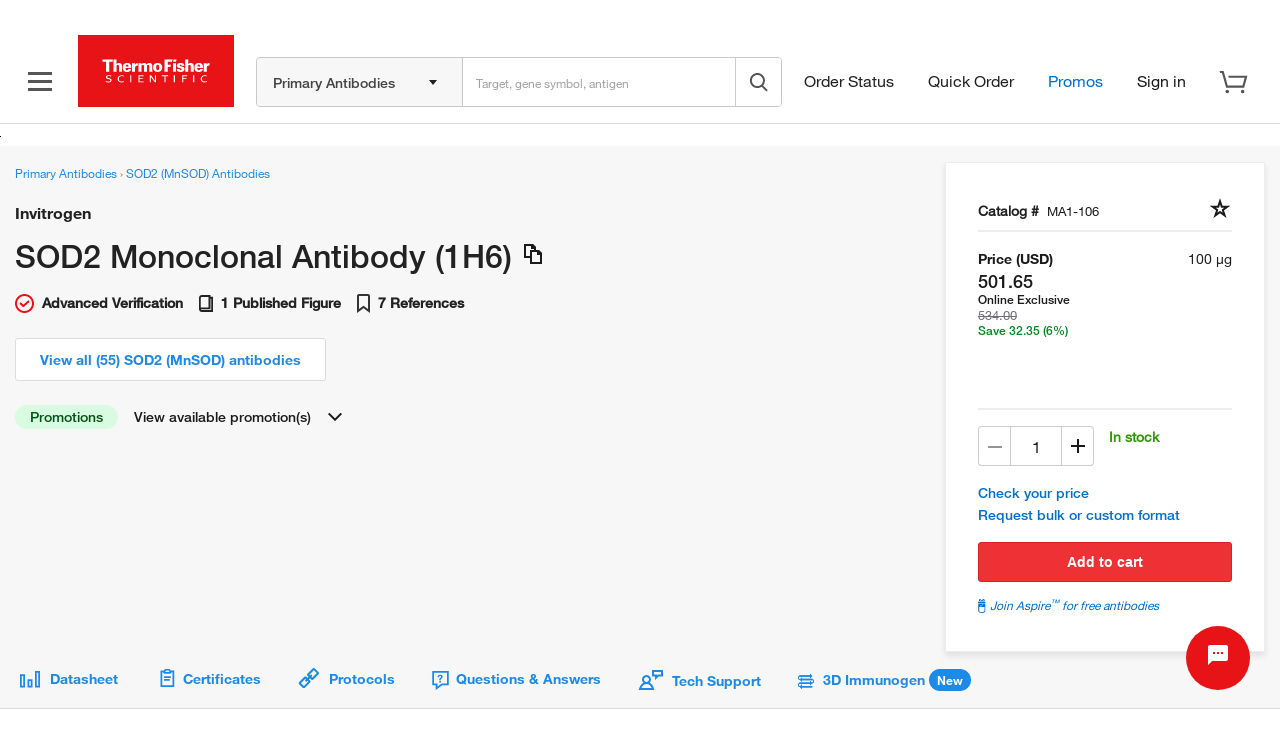

--- FILE ---
content_type: text/html;charset=utf-8
request_url: https://www.thermofisher.com/antibody/product/SOD2-Antibody-clone-1H6-Monoclonal/MA1-106
body_size: 124320
content:
<!DOCTYPE html>




















<html lang="en">
	<head>	
		

			

		<!-- IE Compatiblity -->
        <meta http-equiv="X-UA-Compatible" content="IE=edge" />
		<meta name="format-detection" content="telephone=no" />
        <meta name="viewport" content="width=device-width, initial-scale=1.0, maximum-scale=1.0, user-scalable=0" />
		<meta property="og:type" content="website">
		<script>
			function callIfOrWhenWindowLoaded(func) {
				if (func != undefined) {
					if (document.readyState == 'complete' && typeof ($m) !== 'undefined') {
						func();
					} else {
						if (window.attachEvent) {
							window.attachEvent('onload', func);
						} else if (window.addEventListener) {
							window.addEventListener('load', func, false);
						} else {
							document.addEventListener('load', func, false);
						}
					}
				}
			}
		</script>
		<script type="text/javascript"> if (!window.console) console = {log: function() {}, info: function() {}}; </script>		
		<!--[if lte IE 8]>
			<script src="/shared-static/scripts/html5shiv.js"></script>
			<script src="/shared-static/scripts/json2.js"></script>
		<![endif]-->	
		<title>
                    SOD2 Monoclonal Antibody (1H6) (MA1-106)
                
                
                
				
				
			
			
			
	    </title>

		
			<link  rel="preload stylesheet" type="text/css" as="style" href="/order/genome-database/assets/js/angular/dist/gsh/gsh-header-v2.css?version=Local&time=20240917&build-time=2026-01-12T07:41:37+0000"/>

		

		
			<link  rel="preload stylesheet" type="text/css" as="style" href="/order/genome-database/assets/css/font-common.css?version=Local&time=20240917&build-time=2026-01-12T07:41:37+0000"/>

			
		
		
		
			<link rel="canonical" href="https://www.thermofisher.com/antibody/product/SOD2-Antibody-clone-1H6-Monoclonal/MA1-106"/>
			<meta name="og:url" content="https://www.thermofisher.com/antibody/product/SOD2-Antibody-clone-1H6-Monoclonal/MA1-106"/>
			
				
				
					<link rel="alternate" href="https://www.thermofisher.com/antibody/product/SOD2-Antibody-clone-1H6-Monoclonal/MA1-106" hreflang="en-us"/>
			
			
				
				
					<link rel="alternate" href="https://www.thermofisher.cn/cn/zh/antibody/product/SOD2-Antibody-clone-1H6-Monoclonal/MA1-106" hreflang="zh-cn"/>
			
			
				
				
					<link rel="alternate" href="https://www.thermofisher.cn/cn/en/antibody/product/SOD2-Antibody-clone-1H6-Monoclonal/MA1-106" hreflang="en-cn"/>
			
			
				
				
					<link rel="alternate" href="https://www.thermofisher.com/antibody/product/SOD2-Antibody-clone-1H6-Monoclonal/MA1-106" hreflang="x-default"/>
			
					
		

		<!-- Antibody Search Results V2 : Noindex logic -->
		








		<!-- END Antibody Search Results V2 : Noindex logic-->
		
		<!-- AB V2 start for SERP-->
		
		<!-- AB V2 end -->
		<!-- Crispr V2 start for SERP-->
		
		<!-- Crispr V2 end -->
		<!-- Microbe V2 start for SERP-->
		
		<!-- Microbe V2 end -->
		
		
			
				<!-- We need some results data for use to dynamically populate meta description -->
									
				
					
					
						
						
							<meta name="title" content=""/>
							<meta name="og:title" content=""/>
							<meta name="description" content="Invitrogen Anti-SOD2 Monoclonal (1H6), Catalog # MA1-106. Tested in Western Blot (WB), Immunohistochemistry (Paraffin) (IHC (P)), Immunocytochemistry (ICC/IF) and Immunoprecipitation (IP) applications. This antibody reacts with Human samples. Supplied as 100 &micro;g purified antibody (1 mg/mL)." />
							<meta name="og:description" content="Invitrogen Anti-SOD2 Monoclonal (1H6), Catalog # MA1-106. Tested in Western Blot (WB), Immunohistochemistry (Paraffin) (IHC (P)), Immunocytochemistry (ICC/IF) and Immunoprecipitation (IP) applications. This antibody reacts with Human samples. Supplied as 100 &micro;g purified antibody (1 mg/mL)." />
						
					
				
		
		
		
		
		
		
		
		

		
		<link rel="dns-prefetch" href="//tools.thermofisher.com" />
		<link rel="dns-prefetch" href="//downloads.thermofisher.com" />
		<link rel="dns-prefetch" href="//assets.thermofisher.com" />
		<link rel="preconnect" href="//assets.adobedtm.com" />
		<link rel="dns-prefetch" href="//assets.adobedtm.com" />

		

		
		
		
		
		
		
		
		
			



  
    






<!-- GenericIncludes-thermofisher-head -->


<meta charset="utf-8" />	


<meta http-equiv="X-UA-Compatible" content="IE=edge" />
 
<meta name="author" content="" />
<meta http-equiv="cache-control" content="no-cache, must-revalidate" />
<meta http-equiv="expires" content="0" />
<meta http-equiv="pragma" content="no-cache" />


<!-- DYNAMIC HEADER INCLUDES -->





    
    









	
			
	
	


	
		<link  rel="preload" as="script" href="/etc/designs/komodo/clientlibs/base-jquery.min.js?version=Local&time=20240917&build-time=2026-01-12T07:41:37+0000"/>

	

<!-- END GenericIncludes-thermofisher-head -->

  
  
  

		
		
		
		<!--  MAGELLANIC CSS -->
		
		
		
		
		

		
		
		<!--[if lte IE 8]>
				<link href="/order/genome-database/assets/css/ie.css?version=Local&time=20240917" rel="stylesheet" />
			<![endif]-->
		
		
		
		
		
        
	</head>
	
	<body>
		
		<script>
		  if (typeof $m === 'undefined' || !$m) {
			  var $m = {};
		  }		
		  $m.basepath = "//" + window.location.host + "/order/genome-database/";
		  $m.pageName = 'PDP';
		  $m.curSym = '';
		  $m.currencyDisplay = '';
		  $m.lt_rev='VLocal', // Used to defeat caching
		  $m.domainName = 'LT';
		  $m.portalBaseURL = 'https://www.thermofisher.com/';
		  $m.keywordTypeaheadBaseURL = 'https://magellan.tfcom-eks-na-magellanprod.magellanprod.thermofisher.net/solr/lt-magellan-search-core/select';
		  $m.inventoryLocationCountryLists = 'UK-AT-BE-BG-HR-CZ-DK-EE-FI-FR-DE-GB-GR-HU-IS-IE-IL-IT-LT-LU-MT-NL-NO-PL-PT-RO-SK-ES-SE-CH-TR';
		  $m.isLeadTimeEnabled = false;
		  $m.mapDataServer = 'https://www.thermofisher.com/api/magellan/alignmap/map-server';
		  $m.CID = '';
		  $m.ICID = '';
		  $m.isLoggedIn = false;
		  $m.pluginURLParm = '';
		  $m.isoLanguage = 'en';
		  $m.translationEnabledProducts = 'antibody;immunoassay';
		  $m.buildNumber = 'Local';
		  $m.buildTimestamp = '2026-01-12T07:41:37+0000';

		  //TO-DO Update this whenever there is change in strategy for Apple
		  $m.apple = '-apple';
		  $m.useFisherSciMfgPart = 'false';
		  $m.useAdobeLaunch = 'true';
		  
		</script>
		
		
		
		
	
		
	
		
		
			
			
				









	
		
			
				










    
	
		
<header class="header">
	<div class="globalHeader" id="hfGlobalHeader" 
		data-orig="tfpt-header-footer"
		data-app-env="prod" 
		data-site="tf" 
		data-x-host="www.thermofisher.com"
		data-env="prod"
		data-hash="690324424462cf" 
		data-version="6.46.0" 
		data-analytics-section="header" 
		data-aem-syndication-info="(us:en-us:anonymous:https-tf)"
		data-aem-syndication-timestamp="globalHeader: Thu, 15 Jan 2026 03:40:38 GMT" 
		data-optional-selectors="inlineCss,globalRoute">
		<!-- ID:  11ec909f-e313-44a8-b998-b2e4e76385b5 -->
		<!-- Home metadata: north-america/en/us/home/content.json -->
		<!-- Meganav metadata: north-america/en/us/header/meganav/content.json -->
		<!-- Focus Areas metadata: all/en/us/focusAreas/content.json -->
		<!-- Display Type(User Type):  anonymous -->
<!-- GLOBAL NGINX ROUTE -->
<!-- STATIC ROUTE BASE: /store/global-header-footer-static -->
<!-- ENV TYPE: prod -->
<!-- performance-begin -->
<script type="text/javascript">
	// define the console object if it is not available as a temporary fix for console.log issues on IE 8 
	if(!(window.console && console.log)) { console = { log: function(){}, debug: function(){}, info: function(){}, warn: function(){}, error: function(){} }; }	
</script>
<!-- performance-begin -->
<script type="text/javascript">
	window.performance && window.performance.mark && window.performance.mark("globalHeader:renderBegin");
</script>
<link rel="stylesheet" id="css-variables" href="/designsystem-cdn/design-tokens/variables.css" type="text/css">
<link rel="stylesheet" id="offers-css" href="/dm-offers/dm-offer-style.css" type="text/css">
<script>
      _ltErpType = null;
</script>
    <!-- Debug: path: /app/resources/tf/js/dist -->
  	<script data-inline-file-name='trust-arc.min.js' data-inline-site='tf'>/* 
	Hash: 690324424462cf
	Source: /tf/js/dist/trust-arc.min.js
*/
window.hfSite="tf",window.trustArc={consentInsights:{api_key:"",secret:""},init:function(e,t,n,r,s){if(window.trustArc.countryCode=e,window.trustArc.languageCode=t,window.trustArc.ut=window.trustArc.preferences()?"RETURNING":"NEW",window.trustArc.privacyURL=document.location.origin+"/"+e+"/"+t+"/home/global/privacy-policy.html",window.trustArc.cookieURL=document.location.origin+"/"+e+"/"+t+"/home/global/how-cookies-are-used.html","uk"===e&&(e="gb"),"ic"===e&&(e="es"),"br"===e&&"pt"===t&&(t="pt_br"),"zh"===t&&(t="zh_hans"),"zt"===t&&(t="zh_cn"),window.trustArc.CMurl="//consent.truste.com/notice?c=teconsent&pcookie=true&js=nj&gtm=true&noticeType=bb&text=true&domain="+n+"&country="+e+"&language="+t+"&privacypolicylink=",window.trustArc.tagManagerURL=r,window.trustArc.requiredTagManagerURL=s,window.trustArc.injectCM(),r.indexOf("development")>-1||r.indexOf("staging")>-1?(window.trustArc.consentInsights.api_key="CI-7153680989",window.trustArc.consentInsights.secret="791102116598381495740862696243996077676903892648153044076559127326113493625826883438963034185582914868990705664"):(window.trustArc.consentInsights.api_key="CI-3929813243",window.trustArc.consentInsights.secret="810274278902470721624405905887912991104270295366493143855663183685375235160482241511078341257235422202822656000"),!window.sessionStorage.ciVisitId&&!window.localStorage.consentInsightsVisitRecorded){var i=URL.createObjectURL(new Blob);window.sessionStorage.ciVisitId=i.substring(i.lastIndexOf("/")+1),window.trustArc.sendMetric("visit")}window.trustArc.functionalReady()||window.trustArc.advertisementReady()?window.trustArc.injectTagManager(window.trustArc.tagManagerURL):window.trustArc.injectTagManager(window.trustArc.requiredTagManagerURL),document.body.addEventListener("truste-consent",function(){window.localStorage.consentInsightsConsentRecorded||window.trustArc.sendMetric("consent"),window.trustArc.tagManagerURL&&(window.trustArc.functionalReady()||window.trustArc.advertisementReady())&&(document.querySelector("#tagmanager")&&document.querySelector("#tagmanager").remove(),window.trustArc.injectTagManager(window.trustArc.tagManagerURL))}),setTimeout(function(){var e=document.querySelector("#truste-consent-track");e&&"block"===e.style.display&&window.trustArc.sendMetric("impression")},1e3),window.addEventListener("message",function(e){try{"cm_loading"!==JSON.parse(e.data).message||window.localStorage.consentInsightsImpressionRecorded||window.trustArc.sendMetric("impression")}catch(e){"SyntaxError"!=e.name&&console.log(e)}},!1)},injectCM:function(){var e=document.createElement("script");e.async=!0,e.type="text/javascript",e.src=window.trustArc.CMurl+window.trustArc.privacyURL+"&cookieLink="+window.trustArc.cookieURL,e.setAttribute("crossorigin",!0),document.head.appendChild(e)},injectTagManager:function(e){var t=document.createElement("script");t.async=!0,t.src=e,t.type="text/javascript",t.id="tagmanager",document.head.appendChild(t)},preferences:function(){return window.trustArc.getCookie("notice_gdpr_prefs")},requiredReady:function(){return!0},functionalReady:function(){return window.trustArc.preferences().includes("1")},advertisementReady:function(){return window.trustArc.preferences().includes("2")},sendMetric:function(e){var t=new URL("https://consent-insights-3c23a978f31a.herokuapp.com/api/v1/visits/capture"),n=new URL("https://consent-insights-3c23a978f31a.herokuapp.com/api/v1/impressions/capture"),r=new URL("https://consent-insights-3c23a978f31a.herokuapp.com/api/v1/consents/capture"),s="";switch(e){case"visit":s=t;break;case"impression":s=n;break;case"consent":s=r}s.searchParams.append("api_key",window.trustArc.consentInsights.api_key),s.searchParams.append("secret",window.trustArc.consentInsights.secret),s.searchParams.append("country",window.trustArc.countryCode),s.searchParams.append("language",window.trustArc.languageCode),s.searchParams.append("visit_id",window.sessionStorage.ciVisitId),s.searchParams.append("ut",window.trustArc.ut),window.trustArc.preferences()&&s.searchParams.append("preferences",window.trustArc.preferences()),s.searchParams.append("ua",navigator.userAgent),s.searchParams.append("title",document.title),s.searchParams.append("url",window.location.href);var i=document.createElement("img");i.src=s,i.alt="1x1 image pixel for data collection",document.body.appendChild(i),"visit"===e&&(window.localStorage.consentInsightsVisitRecorded=!0),"impression"===e&&(window.localStorage.consentInsightsImpressionRecorded=!0),"consent"===e&&(window.localStorage.consentInsightsConsentRecorded=!0)},getCookie:function(e){for(var t="",n=document.cookie?document.cookie.split("; "):[],r=0,s=n.length;r<s;r++){var i=n[r].split("="),o=decodeURIComponent(i.shift()),c=i.join("=");if(c&&e===o){0===c.indexOf('"')&&(c=c.slice(1,-1).replace(/\\"/g,'"').replace(/\\\\/g,"\\"));try{c=decodeURIComponent(c)}catch(e){}t=c;break}}return t}};</script>
  <script type="text/javascript">
    if (window.trustArc) {
      window.trustArc.init(
        "us",
        "en",
        "thermofisher.com", 
        "https://assets.adobedtm.com/launch-ENeecb77f1160a4928a492ff040f7110c7.min.js",
        "https://assets.adobedtm.com/7e08552ade3f/1a8047d2b483/launch-f46125d37e44.min.js"
      );
    }
  </script>
<script id="inlineHFJavascriptConfig" type="text/javascript">
    if ( !window.globalHeaderConfig ) {
        var globalHeaderConfig = {};
    }
    globalHeaderConfig.logoImagePath = '/store/global-header-footer-static/global/images/logo-color.png'
	globalHeaderConfig.scmsEuLogoLinkHref = 'https://commerce.thermofisher.com/customersite/schome.cfm';    
    globalHeaderConfig.scmsEuLogoImageIe6Path = '/store/global-header-footer-static/global/images/supply-centre.png';
    globalHeaderConfig.scmsEuLogoImagePath = '/store/global-header-footer-static/global/images/supply-center.png';
    globalHeaderConfig.scmsEuLogoImagePrintPath = '/store/global-header-footer-static/global/images/supply-centre.png';
    globalHeaderConfig.scmsShipToLabLogoLinkHref = 'https://commerce.thermofisher.com/customersite/schome.cfm';
    globalHeaderConfig.scmsShipToLabLogoImageIe6Path = '/store/global-header-footer-static/global/images/logo-color.png';
    globalHeaderConfig.scmsShipToLabLogoImagePath = '/store/global-header-footer-static/global/images/logo-color.png';
    globalHeaderConfig.scmsShipToLabLogoImagePrintPath = '/store/global-header-footer-static/global/images/logo-black.png';
    globalHeaderConfig.scmsEuShipToLabLogoLinkHref = 'https://commerce.thermofisher.com/customersite/schome.cfm';
    globalHeaderConfig.scmsEuShipToLabLogoImageIe6Path = '/store/global-header-footer-static/global/images/logo-color.png';
    globalHeaderConfig.scmsEuShipToLabLogoImagePath = '/store/global-header-footer-static/global/images/logo-color.png';
    globalHeaderConfig.scmsEuShipToLabLogoImagePrintPath = '/store/global-header-footer-static/global/images/logo-black.png';
    globalHeaderConfig.scmsNavLinkTextForEU = 'Supply Centre Settings';
    globalHeaderConfig.scmsNavUnlockLinkTextForEU = '';
    globalHeaderConfig.scmsNavChangeLocationLinkTextForEU = 'Change My Location';
    globalHeaderConfig.scmsNavSetStartPageLinkTextForEU = 'Set My Start Page';
    globalHeaderConfig.scmsNavSupplyCenterHomeLinkTextForEU = 'Supply Centre Home';
    globalHeaderConfig.scmsNavSupplyCenterHomeForLabLinkTextForEU = 'Supply Centre Home';
    globalHeaderConfig.utilityBarSignInForwardLinkHref = '/auth/initiate';
</script>
<script>
    !function(e,a,n,t){
        var i=e.head;
        if(i){ 
            if (a) return; 
            var o=e.createElement("style");
            o.id="alloy-prehiding",o.innerText=n,i.appendChild(o),
            setTimeout(function(){o.parentNode&&o.parentNode.removeChild(o)},t)
        }
    }(document, 
       document.location.href.indexOf("adobe_authoring_enabled") !== -1, 
       ".personalization-container { opacity: 0 !important }", 3000);
</script>
<script src="https://cdn1.adoberesources.net/alloy/2.23.0/alloy.min.js" async></script>
<script data-inline-file-name="https://www.thermofisher.com/dm-offers/preload.min.js">
	if(!window.preloadOffers){window.preloadOffers={version:"release/2025.9.0 - ETO"};function preLoadOffer(e,t,r,a,o){var s=document.querySelector("#"+e+" , ."+e),i,n;if(!s){if(r<25){r++;setTimeout(function(){preLoadOffer(e,t,r,a,o)},t);return}return}if(a&&preloadVerifyHtmlOffer(a)){try{s.innerHTML=a;n=s.querySelectorAll("script");for(i=0;i<n.length;i++){preloadOffers.scriptNode.push(n[i])}s.setAttribute("preloaded","true");s.setAttribute("offerUrl",o);dispatchPreloadOffersEvent("requestPostEvents")}catch(e){console.error("could not execute script : "+e)}if(!!o&&o.length>1){try{s.querySelector("a").href=o;console.log("in preload added offerUrl",o,"to",e)}catch(t){console.warn("in preload failed to add offerUrl",o,"to",e)}}}else{showDefaultOfferContent(s);s.setAttribute("preloaded-default","true")}}function preloadVerifyHtmlOffer(e){var t=false,r,a;if(typeof e!=="undefined"&&e.length>0){if(e.indexOf("<head")===-1){t=true}else{r=(new DOMParser).parseFromString(e,"text/html");a=r.querySelector("head");if(a.childElementCount===0){t=true}}}return t}function showDefaultOfferContent(e){try{e.setAttribute("preloaded","false");e.querySelectorAll(".loading-wheel-block").forEach(e=>{const t=e.parentElement;const r=e.querySelector("template");if(r){t.innerHTML=r.innerHTML;return}const a=e.querySelector(".defaultOffer");t.innerHTML=a.innerHTML})}catch(t){console.log("Preload offers - no default offer for div :: "+e.getAttribute("id"))}}function processOfferResp(e){if(e){var t=JSON.parse(e),r,a,o;window.preloadOffers.response=t;window.preloadOffers.scriptNode=[];if(t&&t.hasOwnProperty("offerPlacementMap")){r=t["offerPlacementMap"];for(a in r){o=r[a];preLoadOffer(a,100,1,o.offerHTML,o.offerUrl)}}}}function dispatchPreloadOffersEvent(e){if(document.createEvent){var t=document.createEvent("Event");t.initEvent(e,true,true);document.dispatchEvent(t)}else if(document.createEventObject){if(!!document.documentElement[e]){document.documentElement[e]=1}document.documentElement[e]++}}function getCookie(e){var t=e+"=",r=document.cookie,a=r.indexOf(t),o=null,s;if(a!==-1){s=r.indexOf("; ",a);if(s===-1){s=r.length}o=r.slice(a+t.length,s);o=unescape(o)}return o}function updateCSSTemplateforAEMOffers(){let e=document.getElementsByTagName("HEAD")[0];let t=document.createElement("link");t.rel="stylesheet";t.type="text/css";t.href="/dm-offers/dm-offer-style.css";e.appendChild(t);console.log("Stylesheet added: dm-offer-style.css")}function validCountriesDM(){const e=getCookie("CK_ISO_CODE");const t=["ca","us","au","nz","pg","fj","sg","th","my","id","kh","la","ph","bn","in","lk","np","bd","mv","kr","tw","ar","br","cl","mx","mq","ms","ni","pa","py","pe","pr","sr","tt","um","uy","ve","vi","jp","ss","dz","bj","bf","bi","cm","cv","cf","td","km","cg","ci","cd","dj","er","et","ga","gm","gh","gn","ke","lr","mg","ml","mr","mu","ma","ne","ng","rw","st","sn","sc","sl","so","sz","tz","tg","tn","ug","sy","ir","af","bh","eg","iq","jo","kw","lb","ly","om","pk","ps","qa","sa","ae","ye","at","be","cz","dk","fi","fr","de","gi","gg","hu","it","je","li","lu","mc","nl","no","pl","pt","sk","es","se","ch","uk","al","ba","bg","hr","cy","ee","gr","is","ie","il","lv","lt","mk","mt","me","ro","rs","si","tr","ao","bw","ls","mw","mz","na","za","zm","zw","am","az","by","ge","kz","kg","md","ru","tj","tm","ua","uz","ax","as","ad","ai","ag","aw","bv","io","vg","ky","cx","cc","tl","gq","fk","fo","tf","gl","gw","hm","im","ki","yt","mn","mm","nr","nu","nf","pw","pn","re","bl","sh","kn","lc","mf","pm","vc","sm","sx","sb","gs","sd","sj","tk","tc","tv","vu","va","wf","eh"];return!t.includes(e)}updateCSSTemplateforAEMOffers();if(getCookie("cq-authoring-mode")===null){if(validCountriesDM()){var preloadUrl="/event/offer/preload",xhttp=new XMLHttpRequest;xhttp.onreadystatechange=function(){if(this.readyState===4){if(!window.preloadOffers){window.preloadOffers={}}if(this.status===200){window.preloadOffers.succeed=true;processOfferResp(this.responseText)}else{window.preloadOffers.succeed=false}dispatchPreloadOffersEvent("preloadOffers");window.preloadOffers.status=this.status;window.preloadOffers.statusText=this.statusText}};xhttp.ontimeout=function(){window.preloadOffers.succeed=false;dispatchPreloadOffersEvent("preloadOffers")};xhttp.open("POST",preloadUrl,true);xhttp.setRequestHeader("Content-Type","application/json;charset=UTF-8");xhttp.timeout=4e3;xhttp.send()}}}function OOBMinifiedCartDetails(){return{fetchCartDetails:function(){try{console.log("DM Preload - Fetching cart details");var e=this.getRequestPayload();var t=new XMLHttpRequest;t.onreadystatechange=function(){if(this.readyState===4){if(this.status===200){var e=JSON.parse(this.responseText);console.log("DM Preload - cart details have been received");console.log(e);OOBMinifiedCartDtl.processOOBCartDetails(e)}else{console.error("DM Preload - error while fetching Cart Details",this.statusText)}}};t.open("POST","/api/store/recommendations/oobRecommendation/minifiedcartdetails",true);t.setRequestHeader("Content-Type","application/json;charset=UTF-8");t.send(JSON.stringify(e))}catch(e){console.error("DM - error while calling fetch cart details API",e)}},processOOBCartDetails:function(e){console.log("Inside processOOBCartDetails 1 :",JSON.stringify(e));console.log("processOOBCartDetails 1 digitalData.cartItems : ",digitalData?JSON.stringify(digitalData.cartItems):"digitalData layer not found");try{if(e&&e.data){if(Array.isArray(e.data.products)){if(e.data.products.length===0){digitalData.cartItems=[]}else{if(!digitalData.cartItems||digitalData.cartItems.length===0){console.log("processOOBCartDetails 2 : digitalData.cartItems attribute not present, Initializing cartItems");digitalData.cartItems=e.data.products}else{digitalData.cartItems=digitalData.cartItems.filter(t=>e.data.products.some(e=>e.catalogNumber===t.catalogNumber));const t=digitalData.cartItems.map(e=>e.catalogNumber);console.log("processOOBCartDetails 4 existingItemIds in cartItems :",t);e.data.products.forEach(e=>{if(!t.includes(e.catalogNumber)){digitalData.cartItems.push(e)}})}}}else{console.error("DM - Invalid data structure in response or products is empty")}}else{console.error("DM - Response or response data is undefined")}}catch(e){console.error("DM - error while processing cart data",e)}},getRequestPayload:function(){var e=OOBMinifiedCartDtl.getCookie("cartId");var t=OOBMinifiedCartDtl.getCookie("CK_ISO_CODE");var r=OOBMinifiedCartDtl.getCookie("CK_LANG_CODE");var a=window.location.pathname;var o={cartId:e,countryCode:t,language:r,url:a};return o},getCookie:function(e){var t=null;try{var r=e+"=";var a=document.cookie;var o=a.indexOf(r);var s;if(o!==-1){s=a.indexOf("; ",o);if(s===-1){s=a.length}t=a.slice(o+r.length,s);t=unescape(t)}}catch(t){console.error("DM Preload - error while getting cookie from page for cart API: ",e)}return t}}}const OOBMinifiedCartDtl=OOBMinifiedCartDetails();OOBMinifiedCartDtl.fetchCartDetails();
</script>
<!-- performance-begin -->
<script type="text/javascript">
	window.performance && window.performance.mark && window.performance.mark("header_0");
</script>
    <!-- Debug: path: /app/resources/tf/js/dist -->
    <style data-inline-file-name='header.min.css' data-inline-site='tf'>/* 
	Hash: 690324424462cf
	Source: /tf/css/dist/header.min.css
*/
@font-face{font-family:HelveticaNeue;src:url(/designsystem-cdn/fonts/HelveticaNeueLTW01-35Thin.eot?#iefix);src:url(/designsystem-cdn/fonts/HelveticaNeueLTW01-35Thin.eot?#iefix) format("eot"),url(/designsystem-cdn/fonts/HelveticaNeueLTW01-35Thin.woff2) format("woff2");font-weight:lighter;font-style:normal;font-display:swap}@font-face{font-family:HelveticaNeue;src:url(/designsystem-cdn/fonts/HelveticaNeueLTW01-35Thin.eot?#iefix);src:url(/designsystem-cdn/fonts/HelveticaNeueLTW01-35Thin.eot?#iefix) format("eot"),url(/designsystem-cdn/fonts/HelveticaNeueLTW01-35Thin.woff2) format("woff2");font-weight:100;font-style:normal;font-display:swap}@font-face{font-family:HelveticaNeue;src:url(/designsystem-cdn/fonts/HelveticaNeueLTW01-45Light.eot?#iefix);src:url(/designsystem-cdn/fonts/HelveticaNeueLTW01-45Light.eot?#iefix) format("eot"),url(/designsystem-cdn/fonts/HelveticaNeueLTW01-45Light.woff2) format("woff2");font-weight:200;font-style:normal;font-display:swap}@font-face{font-family:HelveticaNeue;src:url(/designsystem-cdn/fonts/HelveticaNeueLTW01-45Light.eot?#iefix);src:url(/designsystem-cdn/fonts/HelveticaNeueLTW01-45Light.eot?#iefix) format("eot"),url(/designsystem-cdn/fonts/HelveticaNeueLTW01-45Light.woff2) format("woff2");font-weight:300;font-style:normal;font-display:swap}@font-face{font-family:HelveticaNeue;src:url(/designsystem-cdn/fonts/HelveticaNeueLTW01-55Roman.eot?#iefix);src:url(/designsystem-cdn/fonts/HelveticaNeueLTW01-55Roman.eot?#iefix) format("eot"),url(/designsystem-cdn/fonts/HelveticaNeueLTW01-55Roman.woff2) format("woff2");font-style:normal;font-display:swap}@font-face{font-family:HelveticaNeue;src:url(/designsystem-cdn/fonts/HelveticaNeueLTW01-55Roman.eot?#iefix);src:url(/designsystem-cdn/fonts/HelveticaNeueLTW01-55Roman.eot?#iefix) format("eot"),url(/designsystem-cdn/fonts/HelveticaNeueLTW01-55Roman.woff2) format("woff2");font-weight:400;font-style:normal;font-display:swap}@font-face{font-family:HelveticaNeue;src:url(/designsystem-cdn/fonts/HelveticaNeueLTW01-56Italic.eot?#iefix);src:url(/designsystem-cdn/fonts/HelveticaNeueLTW01-56Italic.eot?#iefix) format("eot"),url(/designsystem-cdn/fonts/HelveticaNeueLTW01-56Italic.woff2) format("woff2");font-weight:400;font-style:italic;font-display:swap}@font-face{font-family:HelveticaNeue;src:url(/designsystem-cdn/fonts/HelveticaNeueLTW01-65Medium.eot?#iefix);src:url(/designsystem-cdn/fonts/HelveticaNeueLTW01-65Medium.eot?#iefix) format("eot"),url(/designsystem-cdn/fonts/HelveticaNeueLTW01-65Medium.woff2) format("woff2");font-weight:500;font-style:normal;font-display:swap}@font-face{font-family:HelveticaNeue;src:url(/designsystem-cdn/fonts/HelveticaNeueLTW01-65Medium.eot?#iefix);src:url(/designsystem-cdn/fonts/HelveticaNeueLTW01-65Medium.eot?#iefix) format("eot"),url(/designsystem-cdn/fonts/HelveticaNeueLTW01-65Medium.woff2) format("woff2");font-weight:600;font-style:normal;font-display:swap}@font-face{font-family:HelveticaNeue;src:url(/designsystem-cdn/fonts/HelveticaNeueLTW01-75Bold.eot?#iefix);src:url(/designsystem-cdn/fonts/HelveticaNeueLTW01-75Bold.eot?#iefix) format("eot"),url(/designsystem-cdn/fonts/HelveticaNeueLTW01-75Bold.woff2) format("woff2");font-weight:700;font-style:normal;font-display:swap}@font-face{font-family:HelveticaNeue;src:url(/designsystem-cdn/fonts/HelveticaNeueLTW01-75Bold.eot?#iefix);src:url(/designsystem-cdn/fonts/HelveticaNeueLTW01-75Bold.eot?#iefix) format("eot"),url(/designsystem-cdn/fonts/HelveticaNeueLTW01-75Bold.woff2) format("woff2");font-weight:800;font-style:normal;font-display:swap}@font-face{font-family:HelveticaNeue;src:url(/designsystem-cdn/fonts/HelveticaNeueLTW01-75Bold.eot?#iefix);src:url(/designsystem-cdn/fonts/HelveticaNeueLTW01-75Bold.eot?#iefix) format("eot"),url(/designsystem-cdn/fonts/HelveticaNeueLTW01-75Bold.woff2) format("woff2");font-weight:900;font-style:normal;font-display:swap}@font-face{font-family:HelveticaNeue;src:url(/designsystem-cdn/fonts/HelveticaNeueLTW01-75Bold.eot?#iefix);src:url(/designsystem-cdn/fonts/HelveticaNeueLTW01-75Bold.eot?#iefix) format("eot"),url(/designsystem-cdn/fonts/HelveticaNeueLTW01-75Bold.woff2) format("woff2");font-weight:700;font-style:normal;font-display:swap}body.overflow-hidden{overflow:hidden;position:fixed;width:100%}#recommendation-overlay-content{margin-top:16px}.border-bottom{border-bottom:1px solid #dcdcdc}.hidden{display:none}.loading-wheel-sm.hidden{display:none}.contents{margin:0 auto}.pdp-alert .pdp-banners{z-index:9004}.pdp-main{padding-top:10px}.pdp-main .c-section{margin-top:0}.headerMiddleContent{width:100%;flex-grow:3;flex-shrink:1;flex-basis:100%}#header-offer-bar{position:relative;background:var(--background-primary,#fff);z-index:81}header .dm-dynamic-offer.dm-img-bkg.cmp-teaser{border:none;position:inherit}header .main-header-container .info-container ul li.account .create-account .loyalty-text{font-weight:700}header .main-header-container .info-container ul li.account .create-account .loyalty-text a{color:var(--text-primary,#222);font-size:14px;line-height:22px}header .info-container #notification-dd .c-loader{margin:125px 200px}header .info-container #cart-sidebar .c-loader{margin:300px 200px}body.has-messaging-bar header{top:35px}.header-separator{height:0}header{width:100%;border-bottom:1px solid #dcdcdc;position:fixed;background-color:#fff;font-size:14px;line-height:22px;top:0;left:0;right:0;z-index:80}header #dr-activity-banner{background:var(--background-primary,#fff);color:var(--status-error,#e71316);background-color:#ff0;font-weight:600;width:100%;font-size:12px;text-align:center;z-index:80;border-bottom:1px solid #dcdcdc;top:0;left:0;right:0}header #dr-activity-banner .dr-activity-message{display:inline-block;padding:0 2px}header #messagingBar{background:var(--background-primary,#fff);color:var(--text-subtle,#70707a);width:100%;line-height:35px;height:35px;font-size:15px;text-align:left;z-index:80;border-bottom:1px solid #dcdcdc;top:0;left:0;right:0;position:fixed}header #messagingBar .messaging-bar-snippet{overflow:auto;display:inline-block;padding:0 2px}header #messagingBar .messaging-bar-snippet img{height:24px;width:auto;margin-top:-2px}header #messagingBar .container{width:1408px}header .main-header-container{max-width:1440px;margin:auto;padding:0 24px;display:flex;align-items:center;justify-content:center;height:60px;position:relative}header .scms-container{max-width:1440px;margin:auto;padding:8px 24px 0;line-height:26px;color:var(--text-subtle,#70707a)}header .scms-container span{padding-right:12px;margin-right:6px;border-right:#222 solid 1px}header .nav-container{margin-left:auto;display:flex;align-self:center;align-items:baseline;flex-grow:1;flex-shrink:1;flex-basis:0;transition:min-width .2s ease;padding:0;background:#fff;min-width:auto!important}header .nav-container span:focus-visible{outline:2px solid var(--focus-default,#802eff)}header .nav-container .hamburger-btn{position:relative;width:32px;height:32px;margin-right:22px;margin-top:15px;border:3px solid var(--background-primary,#fff)}header .nav-container .hamburger-btn .icon{position:absolute;height:3px;width:24px;top:12px;left:1px;background-color:#555759;display:inline-block}header .nav-container .hamburger-btn .icon:before{transition-duration:.5s;position:absolute;width:24px;height:3px;background-color:#555759;content:"";top:-8px}header .nav-container .hamburger-btn .icon:after{transition-duration:.5s;position:absolute;width:24px;height:3px;background-color:#555759;content:"";top:8px}header .nav-container .hamburger-btn:hover{cursor:pointer}header .nav-container .hamburger-btn:focus-visible{outline:2px solid var(--focus-default,#802eff)}header .nav-container .logo{width:fit-content;height:fit-content}header .nav-container .logo:focus-visible{outline:2px solid var(--focus-default,#802eff)}header .nav-container .logo a svg{width:114px;margin-top:-2px}header .nav-container .logo img{max-width:117px;width:100%;max-height:42px;height:auto;margin-top:12px;margin-left:-8px;min-width:110px}header .nav-container .mega-nav{background-color:#fff;padding:0 54px;position:fixed;top:0;left:0;bottom:0;visibility:hidden;transform:translate(-110%);z-index:998;transition:.5s;max-width:380px;overflow:auto;width:100%}header .nav-container .mega-nav.open .account-dd{display:none}header .nav-container .mega-nav.open .sign-out{display:none}header .nav-container .mega-nav .main-nav,header .nav-container .mega-nav .sign-out,header .nav-container .mega-nav .support{display:block}header .nav-container .mega-nav .create-account .display-4{display:inline-block}header .nav-container .mega-nav.account-open .main-nav,header .nav-container .mega-nav.account-open .sign-out,header .nav-container .mega-nav.account-open .support{display:none}header .nav-container .mega-nav.account-open .create-account .display-4{display:none}header .nav-container .mega-nav.account-open .account-dd #sidenav-account-details{display:inline-block}header .nav-container .mega-nav.account-open .account-dd #sidenav-account-details ul{padding-inline-start:0}header .nav-container .mega-nav.account-open .account-dd #sidenav-account-details ul li a{padding-top:16px;font-weight:400;font-size:16px;line-height:26px;color:var(--text-primary,#222)}header .nav-container .mega-nav.account-open .account .create-account .sidenav-myaccount a{font-weight:500;font-size:22px;line-height:28px;color:var(--text-primary,#222);position:relative}header .nav-container .mega-nav.account-open .account .create-account .sidenav-myaccount .arrow{width:16px;position:absolute;left:-32px;top:12px;display:inline-block;height:2px;background-color:var(--text-primary,#222)}header .nav-container .mega-nav.account-open .account .create-account .sidenav-myaccount .arrow::after,header .nav-container .mega-nav.account-open .account .create-account .sidenav-myaccount .arrow::before{content:"";position:absolute;width:12px;height:2px;left:-1px;background-color:var(--text-primary,#222);z-index:-1}header .nav-container .mega-nav.account-open .account .create-account .sidenav-myaccount .arrow::after{top:-4px;transform:rotate(-45deg)}header .nav-container .mega-nav.account-open .account .create-account .sidenav-myaccount .arrow::before{top:4px;transform:rotate(45deg)}header .nav-container .mega-nav .close{top:24px;right:24px}header .nav-container .mega-nav .close:hover{cursor:pointer}header .nav-container .mega-nav a{text-decoration:none;color:#222;display:block}header .nav-container .mega-nav a:active,header .nav-container .mega-nav a:hover{text-decoration:underline;cursor:pointer}header .nav-container .mega-nav .account{margin-top:36px}header .nav-container .mega-nav .account .user-name{font-weight:100;font-size:30px;line-height:38px;color:var(--text-primary,#222);margin-bottom:29px}header .nav-container .mega-nav .account .my-account{font-weight:400;font-size:16px;line-height:26px;padding-bottom:12px;color:var(--text-primary,#222)}header .nav-container .mega-nav .account .create-account{padding:14px 0}header .nav-container .mega-nav .account .create-account li{padding-bottom:16px}header .nav-container .mega-nav .account .create-account .sidenav-myaccount a{font-weight:400;font-size:16px;color:var(--text-primary,#222)}header .nav-container .mega-nav .account .create-account a{font-weight:400;font-size:14px;line-height:26px;padding-bottom:16px;display:inline;color:var(--text-link,#0071d0)}header .nav-container .mega-nav .account .create-account ul{list-style:none;margin:0}header .nav-container .mega-nav .account .create-account.open .my-account-text{font-weight:500;font-size:22px;line-height:28px}header .nav-container .mega-nav .main-nav{font-weight:500;font-size:22px;line-height:28px;list-style-type:none;margin-left:0;padding-inline-start:0;margin-block-start:0;margin-top:0}header .nav-container .mega-nav .main-nav-item{padding:16px 0;line-height:22px}header .nav-container .mega-nav .main-nav-item.create-account{margin-top:-45px}header .nav-container .mega-nav .main-nav-item.create-account .arrow{display:none}header .nav-container .mega-nav .main-nav-item.create-account .title{font-weight:400;font-size:16px;line-height:26px}header .nav-container .mega-nav .main-nav-item a:active,header .nav-container .mega-nav .main-nav-item a:visited{color:#54545c}header .nav-container .mega-nav .main-nav-item:hover{cursor:pointer}header .nav-container .mega-nav .main-nav-item.open{padding:0 36px;margin-left:-36px;margin-top:24px;padding-right:0;padding-bottom:14px}header .nav-container .mega-nav .main-nav-item.open .arrow{width:16px;position:absolute;left:16px;top:90px;display:inline-block;height:2px;background-color:#222}header .nav-container .mega-nav .main-nav-item.open .arrow::after,header .nav-container .mega-nav .main-nav-item.open .arrow::before{content:"";position:absolute;width:12px;height:2px;left:-1px;background-color:#222;z-index:-1}header .nav-container .mega-nav .main-nav-item.open .arrow::after{top:-4px;transform:rotate(-45deg)}header .nav-container .mega-nav .main-nav-item.open .arrow::before{top:4px;transform:rotate(45deg)}header .nav-container .mega-nav .sub-nav{transform:translate(0,0);animation:delayedFadeIn .4s;visibility:hidden;display:none;font-weight:400;font-size:16px;line-height:42px;list-style-type:none;padding-inline-start:0;position:absolute;background-color:#fff;margin:24px 24px 24px 0;padding-right:24px;z-index:-1;padding-bottom:42px}header .nav-container .mega-nav .sub-nav li a{line-height:22px;padding:10px 0}header .nav-container .mega-nav .sub-nav .popular-image{height:74px;width:112px;object-fit:cover;display:inline-block}header .nav-container .mega-nav .sub-nav .see-all{margin-bottom:36px;position:absolute;color:#0071d0!important;max-width:290px}header .nav-container .mega-nav .sub-nav .see-all a{color:inherit}header .nav-container .mega-nav .sub-nav .see-all .right-arrow{position:absolute;height:3px;width:16px;bottom:18px;margin-left:15px;background-color:#0071d0}header .nav-container .mega-nav .sub-nav .see-all .right-arrow::after,header .nav-container .mega-nav .sub-nav .see-all .right-arrow::before{content:"";position:absolute;width:11px;height:3px;right:-4px;background-color:#0071d0}header .nav-container .mega-nav .sub-nav .see-all .right-arrow::after{top:-3px;transform:rotate(45deg)}header .nav-container .mega-nav .sub-nav .see-all .right-arrow::before{top:3px;transform:rotate(-45deg)}header .nav-container .mega-nav .sign-out{margin-bottom:142px;margin-top:24px}header .nav-container .mega-nav .sign-out a{color:#0071d0}header .nav-container .mega-nav.open .account{overflow:hidden;animation:fadeIn .5s}header .nav-container .mega-nav.open li{display:none}header .nav-container .mega-nav.open li.open{display:block}header .nav-container .mega-nav.open li.open .sub-nav{visibility:visible;display:block;animation:delayedFadeIn 1.2s ease-in}header .nav-container .mega-nav.open li.open .sub-nav li{display:block}header .nav-container .mega-nav.open li.open .sub-nav li.popular{display:flex;align-items:center}header .nav-container .mega-nav.open .main-nav{border-bottom:1px solid #dcdcdc;padding-left:36px;margin-left:-36px}header .nav-container .mega-nav .support{font-weight:400;font-size:16px;line-height:26px;list-style-type:none;margin-left:0;margin-top:0;padding-inline-start:0;margin-block-end:0;max-width:280px}header .nav-container .mega-nav .support li{margin-top:16px}header .nav-container .mega-nav .support #promos-link{display:none}header .nav-container .mega-nav .support #promos-link a{color:var(--text-link,#0071d0)}header .nav-container.open .mega-nav{transform:translate(0);visibility:visible;box-shadow:0 18px 18px rgba(13,13,13,.5)}header .search-container{align-self:center;padding:22px;padding-bottom:16px;padding-right:0;display:flex;position:relative;width:100%}header .search-container .search-layout{padding:16px 36px;width:100%;display:none}header .search-container .search .search-button{border-radius:0 4px 4px 0;margin:0;text-align:center;filter:none;outline:0;border:none;height:48px;width:50px}header .search-container .search .search-button:hover{cursor:pointer}header .search-container .search-icon{width:30px;position:absolute;right:12px;top:4px}header .search-container .search-icon:hover{cursor:pointer}header .search-container .search-icon .cls-1{fill:var(--text-secondary,#54545c)}header .search-container.open .search{display:block;visibility:visible;opacity:1;position:fixed;z-index:1000;top:0;left:0;height:100%;width:100%;background-color:#fff;animation:fadeIn .5s}header .search-container.open .search-layout{padding:16px 36px;display:block}header .search-container .close{display:none}header .info-container{position:relative;width:auto;opacity:1;flex-grow:1;flex-shrink:1;flex-basis:0;height:100%;padding-top:22px}header .info-container a{color:#222;cursor:pointer}header .info-container ul{list-style-type:none;display:flex;padding-inline-start:0;align-items:center;justify-content:center;margin:0;margin-left:10px}header .info-container ul li{display:inline-block;padding:0 12px;width:max-content}header .info-container ul li.order-status{display:none}header .info-container ul li.quick-order{display:none}header .info-container ul li.cart{margin-right:-16px;width:auto!important;height:50px;line-height:26px!important}header .info-container ul li.cart a{height:42px;display:inline-block;margin-left:-2px;display:flex;align-items:center;gap:5px}header .info-container ul li.cart a svg{width:32px;display:inline-block;margin-top:8px}header .info-container ul li.cart a .caret-down-icon{width:16px;height:16px;margin:0}header .info-container ul li.bell,header .info-container ul li.cart{width:52px;margin-bottom:-10px;position:relative}header .info-container ul li.bell:hover,header .info-container ul li.cart:hover{cursor:pointer}header .info-container ul li.bell.active,header .info-container ul li.cart.active{border-bottom:3px solid var(--brand-primary,#e71316);margin-bottom:-13px}header .info-container ul li.bell a:focus,header .info-container ul li.cart a:focus{outline:0}header .info-container ul li.bell .cls-1,header .info-container ul li.cart .cls-1{fill:var(--text-secondary,#54545c)}header .info-container ul li.bell .alert,header .info-container ul li.cart .alert{border-radius:50%;background-color:var(--brand-primary,#e71316);border:#fff solid 1px;position:absolute;display:inline-block;height:12px;width:12px;right:12px;padding:0;margin-top:-13px;margin-right:1px}header .info-container ul li.bell .count,header .info-container ul li.cart .count{color:var(--brand-primary,#e71316);font-size:11px;font-weight:700;position:absolute;display:inline-block;right:32px;top:-2px}header .info-container ul li.bell{margin-bottom:-8px}header .info-container ul li.bell a{display:flex;height:50px;align-items:center}header .info-container ul li.account{display:none;position:relative;margin-bottom:-2px}header .info-container ul li.account:hover{cursor:pointer}header .info-container ul li.account.open::after{content:" ";position:absolute;bottom:-3px;height:3px;background-color:var(--status-error,#e71316);width:100%;left:0;z-index:83}header .info-container ul.quick-menu>li{line-height:50px;margin:0 10px 0 0;border-radius:4px}header .info-container ul.quick-menu>li a,header .info-container ul.quick-menu>li span{font-size:16px;line-height:26px}header .info-container ul.quick-menu>li:hover{background-color:#f7f7f7}header .info-container ul.quick-menu>li.caret-hover{margin-right:0;padding-right:22px}header .info-container ul.quick-menu>li.caret-hover .caret-down-icon{position:absolute;display:none;top:14px;right:5px;opacity:0}header .info-container ul.quick-menu>li.caret-hover:hover .caret-down-icon{display:block;opacity:1}header .info-container .cart-dd{transform:translate(110%);transition:.5s;visibility:hidden;position:fixed;z-index:1000;background-color:var(--background-primary,#fff);right:0;top:0;width:100%;height:100%;max-width:440px;overflow-y:scroll;padding:32px 24px;overscroll-behavior:contain}header .info-container .cart-dd-header{font-weight:500;font-size:22px;line-height:28px;color:var(--text-primary,#222)}header .info-container .cart-dd-header .close{right:16px;top:24px}header .info-container .cart-dd-body .lable{margin-top:32px;font-weight:500;font-size:18px;line-height:22px}header .info-container .cart-dd-body .product{font-weight:400;margin-top:24px}header .info-container .cart-dd-body .product .image{height:50px;width:50px;background-color:#a2a2a2;display:inline-block;float:left}header .info-container .cart-dd-body .product .info{width:100%;padding-left:66px;font-weight:400}header .info-container .cart-dd-body .product .info .title a{font-weight:400;font-size:14px;line-height:20px;color:var(--text-link,#0071d0)}header .info-container .cart-dd-body .product .info .bold{font-weight:600}header .info-container .cart-dd-body .product .info .contactUsLink{color:var(--text-link,#0071d0)}header .info-container .cart-dd-body .product .info .special-offer-wrapper{margin-top:8px}header .info-container .cart-dd-body .product .info .special-offer-wrapper .finalPrice{font-size:16px;font-weight:500}header .info-container .cart-dd-body .product .info .special-offer-wrapper .strikeThroughPrice{margin-left:5px;color:var(--text-subtle,#70707a)}header .info-container .cart-dd-body .product .info .special-offer-wrapper .absoluteSave{color:var(--text-success,#01891e);font-weight:500;font-size:12px}header .info-container .cart-dd-body .product .info .special-offer-wrapper .specialOfferEndDate{color:var(--text-subtle,#70707a);font-weight:500;font-size:12px}header .info-container .cart-dd-body .product .info .special-offer-wrapper .tooltip{position:relative;display:inline-block}header .info-container .cart-dd-body .product .info .special-offer-wrapper .tooltip .icon-wrapper{display:inline-block;margin-left:5px}header .info-container .cart-dd-body .product .info .special-offer-wrapper .tooltip .tooltiptext{display:block;visibility:hidden;position:absolute;top:100%;left:50%;transform:translate(-50%,10px);width:max-content;max-width:220px;background-color:var(--background-primary,#fff);border:1px solid #dcdcdc;border-radius:3px;color:var(--text-primary,#222);padding:10px;text-align:center;z-index:1;opacity:0;transition:opacity .3s;box-shadow:0 6px 8px 0 rgba(13,13,13,.5)}header .info-container .cart-dd-body .product .info .special-offer-wrapper .tooltip .tooltiptext::before{content:"";position:absolute;top:-9px;left:calc(50% - 5px);border-left:1px solid #dcdcdc;border-top:1px solid #dcdcdc;transform:rotate(45deg);width:16px;height:16px;background:var(--background-primary,#fff)}header .info-container .cart-dd-body .product .info .special-offer-wrapper .tooltip .tooltiptext .signInLink{color:#0071d0}header .info-container .cart-dd-body .product .info .special-offer-wrapper .tooltip:hover .tooltiptext{visibility:visible;opacity:1}header .info-container .cart-dd-footer .subtotal{font-weight:500;font-size:18px;line-height:28px}header .info-container .cart-dd-footer .price{font-weight:200;font-size:22px}header .info-container .cart-dd-footer a{display:inline-block;color:var(--text-link,#0071d0)}header .info-container .cart-dd-footer .offer{box-shadow:0 2px 4px rgba(13,13,13,.5)}header .info-container .cart-dd-footer .offer #recommendation-overlay{position:fixed;display:none;background:var(--background-primary,#fff);top:0;padding:16px;right:0;left:0;z-index:1;height:100vh;min-height:1200px}header .info-container .cart-dd-footer .offer #recommendation-overlay.open{display:block}header .info-container .cart-dd-footer .offer #recommendation-overlay .back{font-weight:500;font-size:14px;line-height:22px;color:var(--text-link,#0071d0);margin-bottom:24px;padding-left:18px}header .info-container .cart-dd-footer .offer #recommendation-overlay .back .arrow{width:12px;position:absolute;left:16px;top:26px;display:inline-block;height:2px;background-color:var(--text-link,#0071d0)}header .info-container .cart-dd-footer .offer #recommendation-overlay .back .arrow::after,header .info-container .cart-dd-footer .offer #recommendation-overlay .back .arrow::before{content:"";position:absolute;width:9px;height:2px;left:-1px;background-color:var(--text-link,#0071d0);z-index:-1}header .info-container .cart-dd-footer .offer #recommendation-overlay .back .arrow::before{top:3px;transform:rotate(45deg)}header .info-container .cart-dd-footer .offer #recommendation-overlay .back .arrow::after{top:-3px;transform:rotate(-45deg)}header .info-container .cart-dd-footer .offer #recommendation-overlay .back:hover{cursor:pointer}header .info-container .cart-dd-footer .offer #recommendation-overlay a.button.btn-featured{color:#fff;line-height:40px;padding:0 16px;background-color:var(--button-primary-bg,var(--brand-primary,#e71316));border:1px solid var(--button-primary-bg,var(--brand-primary,#e71316));border-radius:3px}header .info-container .cart-dd-footer .suggested-products{background-color:#f7f7f7;padding:24px;margin:0 -24px}header .info-container .cart-dd-footer .suggested-products .title{font-weight:400;font-size:16px;line-height:20px;margin-bottom:16px}header .info-container .cart-dd-footer .suggested-products .product{background:var(--background-primary,#fff);border:1px solid var(--border-subtle-01,#70707a);border-radius:3px;padding:16px}header .info-container .cart-dd-footer .suggested-products .product .line{display:flex;align-items:center;justify-content:space-between;flex-direction:row}header .info-container .cart-dd-footer .suggested-products .product .line .image{width:50px;height:auto}header .info-container .cart-dd-footer .suggested-products .product .line .image img{max-width:100%;max-height:100%}header .info-container .cart-dd-footer .suggested-products .product .line .label{padding:0 16px;font-weight:700;font-size:14px;line-height:22px;color:var(--brand-primary,#e71316);width:100%;white-space:inherit;background-color:var(--background-primary,#fff)}header .info-container .cart-dd-footer .suggested-products .product .line .qty{min-width:80px;text-align:right}header .info-container .cart-dd-footer .suggested-products .product .line .qty span{font-weight:400;font-size:14px;line-height:12px;text-align:center;color:var(--text-secondary,#54545c);padding-right:8px}header .info-container .cart-dd-footer .suggested-products .product .line .qty input{background:var(--background-primary,#fff);border:1px solid #dcdcdc;border-radius:3px;width:34px;height:34px}header .info-container .cart-dd-footer .suggested-products .product .description{font-weight:400;font-size:12px;line-height:15px;color:var(--text-subtle,#70707a);padding:4px 0}header .info-container .cart-dd-footer .suggested-products .product .info{display:flex;justify-content:space-between}header .info-container .cart-dd-footer .suggested-products .product .info .price{font-weight:200;font-size:14px;line-height:22px}header .info-container .cart-dd-footer .suggested-products .product .info .cmp-p-ctaitem{margin-top:-12px}header .info-container .cart-dd-footer .suggested-products .product .info .cmp-p-ctaitem.m--small .cmp-ctaitem{padding:0 16px}header .info-container .cart-dd-footer .cmp-p-ctaitem.m--block .cmp-ctaitem .shopping--btn{color:#0071d0;width:100%;display:block}header .info-container .cart-dd-footer .cmp-p-ctaitem.m--block .cmp-ctaitem__anchor{width:100%}header .info-container .cart-dd-footer .cmp-p-ctaitem.m--block .cmp-ctaitem{padding:0}header .info-container .cart-dd .float-right{float:right}header .info-container .cart-dd .no-product{text-align:center;color:var(--text-primary,#222);padding:72px 0}header .info-container .cart-dd.open{transform:translate(0);visibility:visible}header .info-container .bell-dd{overflow-y:scroll;box-shadow:0 4px 6px rgba(13,13,13,.5);background-color:#fff;overscroll-behavior:contain}header .info-container .bell-dd a{color:var(--text-link,#0071d0)}header .info-container .bell-dd-header{font-weight:500;font-size:22px;line-height:28px;padding:63px 36px 16px;border-bottom:1px solid #dcdcdc;background-color:#fff}header .info-container .bell-dd-header a{font-weight:400;font-size:14px;line-height:22px;display:inline;float:right;padding-top:4px}header .info-container .bell-dd-body .notification{padding:36px 36px 36px;font-weight:200;font-size:14px;line-height:22px;border-bottom:1px solid #dcdcdc;background-color:#fff}header .info-container .bell-dd-body .notification .body{position:relative}header .info-container .bell-dd-body .notification.new{background-color:var(--background-secondary,#f7f7f7)}header .info-container .bell-dd-body .notification .label{font-weight:700;font-size:12px;line-height:22px;color:var(--text-subtle,#70707a);padding:0 0 6px 0;display:block;background-color:transparent}header .info-container .bell-dd-body .notification .time{font-weight:400;font-size:12px;line-height:22px;float:right}header .info-container .bell-dd-body .notification a{display:inline}header .info-container .bell-dd-body .notification a .label:hover{text-decoration:none}header .info-container .bell-dd-body .notification a .body{padding-right:30px;position:relative;color:var(--text-primary,#222)}header .info-container .bell-dd-body .notification a .body:hover{color:#0071d0;text-decoration:underline;cursor:pointer}header .info-container .bell-dd-body .notification .bin{width:20px;position:absolute;top:0;right:0;fill:var(--text-disabled,#929292)}header .info-container .bell-dd-footer{font-weight:500;font-size:14px;line-height:22px}header .info-container .bell-dd.open{display:block;visibility:visible;opacity:1;position:fixed;z-index:1000;height:100%;width:100%;top:0;left:0;right:0;animation:fadeIn .5s}header .info-container .account-dd .cmp-ctaitem span{line-height:40px}header .info-container .account-dd .create-account{line-height:22px}header .info-container .account-dd .create-account a{font-size:14px}header .info-container .account-dd .create-account .account-menu-options a{font-size:16px}header .bell-dd,header .search{display:none;visibility:hidden;opacity:0}header .account-dd #sidenav-account-details{display:none}header .account-dd .open #sidenav-account-details{display:inline-block}header .close{position:absolute;right:36px;top:77px;width:42px;height:42px;opacity:1}header .close:hover{opacity:.5}header .close:before{transform:rotate(45deg)}header .close:after{transform:rotate(-45deg)}header .close:after,header .close:before{position:absolute;left:20px;content:" ";height:20px;width:2px;background-color:var(--text-primary,#222);transition:visibility 0s,opacity .5s linear}header.open .full-bg{opacity:1;visibility:visible;display:block}header .full-bg{opacity:0;visibility:hidden;display:none;position:fixed;content:"";z-index:81;top:0;left:0;width:100%;height:100%;background-color:rgba(13,13,13,.5);transition:visibility 0s,opacity .5s linear}header .full-bg.open{opacity:1;visibility:visible;display:block}header .full-bg.open-top{top:112px}header .search-bg{opacity:0;visibility:hidden;display:none;position:fixed;content:"";z-index:81;left:0;width:100%;height:100%;background-color:rgba(13,13,13,.5);transition:visibility 0s,opacity .5s linear}header .search-bg.open{opacity:1;visibility:visible;display:block}header .c-alert{position:relative;display:inline-block;padding:24px 16px 24px 42px;color:#222;border:1px solid #dcdcdc;margin-top:32px}header .c-alert--warning{border-left:8px solid var(--status-warning,#f56a00)}header .c-alert__title{font-size:16px;padding-right:6px;font-weight:900}header .c-alert__desc{font-size:16px}header .c-alert__icon{width:24px;height:24px;position:absolute;left:12px}header a:hover{text-decoration:underline}header .cart-nudge-container{position:absolute;right:22px;top:50px}@media (max-width:320px){header .nav-container .logo img{margin-top:20px;min-width:75px}}@media (min-width:576px){header .info-container .bell-dd-header{padding:63px 76px 16px}header .info-container .bell-dd-body .notification{padding:36px 76px 36px}}@media (min-width:768px){header .info-container .bell-dd-header{padding:63px 146px 16px}header .info-container .bell-dd-body .notification{padding:36px 146px 36px}}@media (min-width:993px){header.project-header{z-index:0}header .main-header-container{height:88px}header .main-header-container .nav-container .mega-nav .close{top:24px;right:24px}header .main-header-container .search-container .search-layout{margin-right:0}header .main-header-container .info-container{width:100%}header .main-header-container .info-container ul li.order-status{display:inline-block}header .main-header-container .info-container ul li.quick-order{display:inline-block}header .main-header-container .info-container ul li.account{display:inline-block}header .main-header-container .info-container ul li.account .sing-out a{color:#0071d0}header .main-header-container .info-container ul li.account .create-account .loyalty-text{font-weight:700}header .main-header-container .info-container ul li.account .create-account .loyalty-text a{color:var(--text-primary,#222);font-size:14px;line-height:22px}header .main-header-container .info-container ul li.account .create-account a{display:inline;color:#0071d0}header .main-header-container .info-container ul li.account .create-account ul li a{color:var(--text-primary,#222)}header .main-header-container .info-container ul li.account .create-account .sing-out a{color:#0071d0}header .main-header-container .info-container ul li.account .create-account .points{margin-top:-10px}header .main-header-container .info-container ul li.account .create-account .points a{color:var(--text-subtle,#70707a);font-size:14px;line-height:22px}header .main-header-container .info-container ul li.account.open .account-dd{display:inline-block;padding:36px;top:53px;right:-2px;height:auto;overflow-y:scroll;max-height:80vh;overflow-x:hidden;overscroll-behavior:contain}header .main-header-container .info-container ul li.account.open .account-dd ul{display:block;padding-left:0;font-size:16px;line-height:26px;margin-left:-10px}header .main-header-container .info-container ul li.account.open .account-dd ul li{padding-top:8px;display:block;width:auto}header .main-header-container .info-container ul li.account.active{border-bottom:3px solid var(--brand-primary,#e71316);margin-bottom:-7px}header .main-header-container .info-container ul li.cart{margin-right:-16px}header .main-header-container .search .close{opacity:0}header .main-header-container.open .info-container{width:0;opacity:0;flex-grow:0}header .main-header-container.open .info-container ul{pointer-events:none}header .main-header-container.open .close{display:none;position:absolute;right:60px;animation:delayedFadeIn .7s;opacity:1;z-index:1001;padding:10px;margin-left:5px;margin-top:8px}header .main-header-container.open .close:hover{opacity:.5;cursor:pointer}header .main-header-container.open .close:focus-visible{outline:2px solid var(--focus-default,#802eff)}header .nav-container{display:flex;align-items:flex-start;height:100%}header .nav-container .logo a{display:flex;align-items:center}header .nav-container .logo svg{width:156px!important;margin-top:0!important}header .nav-container .logo svg .tf-logo-cls-1{fill:var(--brand-primary,#e71316)}header .nav-container .logo svg .tf-logo-cls-2{fill:var(--background-primary,#fff)}header .nav-container .logo img{max-width:140px;width:auto;max-height:46px;height:auto;margin-top:28px;margin-left:0}header .nav-container .logo .scms{margin-top:10px;width:150px;margin-left:-8px}header .nav-container .logo #hfLifetechLogoLinkSideNav svg{margin-top:-2px}header .nav-container .hamburger-btn{margin-top:30px!important}header .nav-container .mega-nav{padding:0 74px 0 74px;overflow-x:hidden;min-width:380px}header .nav-container .mega-nav span:focus-visible{outline:2px solid var(--focus-default,#802eff)}header .nav-container .mega-nav .main-nav{margin-top:24px}header .nav-container .mega-nav .main-nav-item{display:block;width:308px}header .nav-container .mega-nav .main-nav-item:hover{color:#005daa}header .nav-container .mega-nav .main-nav-item.open{border-bottom:1px solid #dcdcdc;border-top:1px solid #dcdcdc;background-color:#fff;display:block;padding:15px 0;margin-left:0;margin-top:0;padding-right:16px;padding-bottom:14px}header .nav-container .mega-nav .main-nav-item.open::after{content:"";display:block!important;position:absolute;top:0;right:0;border-right:2px solid var(--background-primary,#fff);height:100%}header .nav-container .mega-nav .main-nav-item.open .sub-nav{left:380px;top:36px;background-color:#fff;padding:0 42px;border-left:1px solid #dcdcdc;visibility:visible;transform:translate(0);display:block;margin-left:0;padding-bottom:42px}header .nav-container .mega-nav .main-nav-item.open .sub-nav li{display:block}header .nav-container .mega-nav .main-nav-item.open .arrow,header .nav-container .mega-nav .main-nav-item.open::after,header .nav-container .mega-nav .main-nav-item.open::before{display:none}header .nav-container .mega-nav .main-nav-item.open .main-nav{border-bottom:none;padding-left:0;margin-left:0}header .nav-container .mega-nav.open{min-width:760px}header .nav-container .mega-nav.open li{display:block}header .nav-container .mega-nav.open .account{max-height:0;transition:max-height .15s ease-out;overflow:hidden;animation:fadeIn .5s}header .nav-container .mega-nav.open .main-nav{border-bottom:none;width:340px}header .nav-container .mega-nav.close .pragma-toggle:hover{cursor:pointer}header .nav-container .mega-nav.close:hover{cursor:pointer}header .nav-container .mega-nav .account{display:none}header .nav-container .mega-nav .support .dt-hide{display:none}header .nav-container .mega-nav .sign-out{border-top:none}header .nav-container .mega-nav .sign-out a{display:none}header .nav-container .mega-nav .logo img{margin-top:32px;max-width:142px;margin-left:0}header .info-container .bell-dd{border:1px solid #dcdcdc;border-radius:4px;background-color:#fff}header .info-container .bell-dd-header{padding:18px 26px 16px 28px;color:var(--text-primary,#222)}header .info-container .bell-dd-header .close{display:none}header .info-container .bell-dd-body .notification{padding:24px;font-size:14px;line-height:22px;font-weight:400}header .info-container .bell-dd-body .notification .label{color:var(--text-secondary,#54545c)}header .info-container .bell-dd-body .notification .body{color:var(--text-primary,#222);position:relative}header .info-container .bell-dd-body .notification.new:hover .body{color:var(--text-link,#0071d0);text-decoration:underline;cursor:pointer}header .info-container .bell-dd-footer{padding:24px}header .info-container .bell-dd.open{position:absolute;top:36px;left:auto;right:32px;height:auto;max-height:calc(100vh - 140px);width:420px}header .info-container .account-dd{position:absolute;width:330px;background:var(--background-primary,#fff);border:1px solid #dcdcdc;box-sizing:border-box;box-shadow:0 4px 6px rgba(13,13,13,.5);border-radius:4px;display:none;z-index:999}header .info-container .account-dd .account{padding-left:0;padding-right:0;text-align:left}header .info-container .account-dd .create-account .display-4{word-break:break-all;border-bottom:1px solid #dcdcdc}header .search-container{align-self:center;position:relative;transition:1s}header .search-container .search{display:block;visibility:visible;opacity:1;width:100%;padding:0}header .search-container .search-layout{display:flex;padding:0}header .search-container .search-icon{display:none}header .account-dd #sidenav-account-details{display:inline-block}header .search-bg{top:96px}header body.has-messaging-bar{top:112px}}@media (prefers-reduced-motion){.hamburger-btn{animation:none!important}.logo{animation:none!important}}.mega-nav{animation:none!important}@keyframes fadeIn{0%{opacity:0;display:none}100%{opacity:1;display:block}}@keyframes fadeOut{0%{opacity:1}100%{opacity:0}}@keyframes delayedFadeIn{0%{display:none;opacity:0}80%{display:block;opacity:1}}.sr-only{display:none}#notification-body .body{position:relative}#notification-body .content{padding:0 20px 0 0!important;display:inline-block}@media (max-width:1199px){.caret-down-icon{display:none}.quick-menu .cart .caret-down-icon{display:none}}@media (max-width:992px){header .main-header-container{padding-right:0;padding-left:12px}header .main-header-container .nav-container{align-items:normal}.search-container .search-icon{height:24px!important;width:24px!important;right:8px!important;top:12px!important}.info-container{padding:13px!important;width:auto}.info-container .quick-menu{height:100%;align-items:center;gap:24px}.info-container .quick-menu li{margin:0!important;padding:0!important}.info-container .quick-menu .bell,.info-container .quick-menu .cart{width:auto!important;line-height:24px}.info-container .quick-menu .bell a,.info-container .quick-menu .cart a{height:auto;width:auto}.info-container .quick-menu .bell svg,.info-container .quick-menu .cart svg{width:24px;height:24px;margin-top:0}.info-container .quick-menu .cart{height:unset!important}.info-container .quick-menu .cart .count{right:5px;top:-16px}li#hfBarPromos{line-height:26px}li#hfBarPromos a{color:#0071d0}}@media (min-width:768px) and (max-width:992px){.search-container .search-icon{top:7px!important}}li#hfBarPromos a{color:#0071d0}@media (max-width:991px){li#hfBarPromos{display:none!important}}@media (min-width:992px) and (max-width:1025px){.header-container .search-container{width:30%}.header-container .search-container .search-form{width:75%}}@media (min-width:768px){.main-header-container .info-container{width:100%}.main-header-container .info-container .caret-down-icon{display:none!important}.main-header-container .info-container ul{align-items:center}.main-header-container .info-container ul li.order-status{display:inline-block}.main-header-container .info-container ul li.quick-order{display:inline-block}.main-header-container .info-container ul li.account{display:inline-block}.main-header-container .info-container ul li.account .sing-out a{color:#0071d0}.main-header-container .info-container ul li.account .create-account .loyalty-text{font-weight:700}.main-header-container .info-container ul li.account .create-account .loyalty-text a{color:var(--text-primary,#222);font-size:14px;line-height:22px}.main-header-container .info-container ul li.account .create-account a{display:inline;color:#0071d0}.main-header-container .info-container ul li.account .create-account ul li a{color:var(--text-primary,#222)}.main-header-container .info-container ul li.account .create-account .sing-out a{color:#0071d0}.main-header-container .info-container ul li.account .create-account .points{margin-top:-10px}.main-header-container .info-container ul li.account .create-account .points a{color:var(--text-subtle,#70707a);font-size:14px;line-height:22px}.main-header-container .info-container ul li.account .account-dd{position:absolute;width:330px;background:var(--background-primary,#fff);border:1px solid #dcdcdc;box-sizing:border-box;box-shadow:0 4px 6px rgba(13,13,13,.5);border-radius:4px;display:none;z-index:999}.main-header-container .info-container ul li.account .account-dd .account{padding-left:0;padding-right:0;text-align:left}.main-header-container .info-container ul li.account .account-dd .create-account .display-4{word-break:break-all;border-bottom:1px solid #dcdcdc}.main-header-container .info-container ul li.account.open .account-dd{display:inline-block;padding:36px;top:53px;right:-2px;height:auto;overflow-y:scroll;max-height:80vh;overflow-x:hidden;overscroll-behavior:contain}.main-header-container .info-container ul li.account.open .account-dd ul{display:block;padding-left:0;font-size:16px;line-height:26px;margin-left:-10px}.main-header-container .info-container ul li.account.open .account-dd ul li{padding-top:8px;display:block;width:auto}.main-header-container .info-container ul li.account.active{border-bottom:3px solid var(--brand-primary,#e71316);margin-bottom:-7px}.main-header-container .info-container ul li.cart{margin-right:-16px}}footer,header{font-family:HelveticaNeue,sans-serif;-ms-text-size-adjust:100%;-webkit-text-size-adjust:100%;max-width:100%;scroll-behavior:smooth;color:var(--text-primary,#222);margin:0}footer *,header *{-webkit-box-sizing:border-box;-moz-box-sizing:border-box;box-sizing:border-box}footer :after,footer :before,header :after,header :before{-webkit-box-sizing:border-box;-moz-box-sizing:border-box;box-sizing:border-box}footer :focus-visible,header :focus-visible{outline:2px solid var(--focus-default,#802eff)}footer input:focus-visible,header input:focus-visible{outline:0}footer .bold-label,header .bold-label{font-weight:700}footer .h1,footer .h2,footer .h3,footer .h4,footer .h5,footer .h6,footer body,footer h1,footer h2,footer h3,footer h4,footer h5,footer h6,header .h1,header .h2,header .h3,header .h4,header .h5,header .h6,header body,header h1,header h2,header h3,header h4,header h5,header h6{color:#222}footer .text-light,footer .text-light .display-1,footer .text-light .display-2,footer .text-light .display-3,footer .text-light .display-4,footer .text-light .h1,footer .text-light .h2,footer .text-light .h3,footer .text-light .h4,footer .text-light .h5,footer .text-light .h6,footer .text-light body,footer .text-light h1,footer .text-light h2,footer .text-light h3,footer .text-light h4,footer .text-light h5,footer .text-light h6,header .text-light,header .text-light .display-1,header .text-light .display-2,header .text-light .display-3,header .text-light .display-4,header .text-light .h1,header .text-light .h2,header .text-light .h3,header .text-light .h4,header .text-light .h5,header .text-light .h6,header .text-light body,header .text-light h1,header .text-light h2,header .text-light h3,header .text-light h4,header .text-light h5,header .text-light h6{color:#fff}footer body,header body{margin:0;font-size:16px;line-height:26px}footer p,header p{margin-top:0;margin-bottom:0;font-size:16px;line-height:26px}footer .p-grey,header .p-grey{color:#54545c}footer .text-center,header .text-center{text-align:center}footer .alt,header .alt{font-size:16px;line-height:26px}footer .text-size-14,header .text-size-14{font-size:14px;line-height:22px}footer a,header a{text-decoration:none;color:var(--text-primary,#222)}footer a:hover,header a:hover{text-decoration:none;color:var(--text-primary,#222)}footer a:visited,header a:visited{text-decoration:none;color:var(--text-primary,#222)}footer .disabled,header .disabled{color:#a2a2a2}footer .label-medium,header .label-medium{color:#222;font-size:16px;line-height:26px;font-weight:400}footer .label-bold,header .label-bold{color:#222;font-size:16px;line-height:26px;font-weight:bolder}footer .hint,header .hint{font-size:14px;line-height:30.727268px}footer .blockquote,header .blockquote{color:#222;font-size:20.571424px;line-height:33.090902px;margin-bottom:0}footer .alt-color,header .alt-color{color:#54545c}footer .success,header .success{color:#3bad2f}footer .warning,header .warning{color:#ed7700}footer .error,header .error{color:#e71316}footer .thin,header .thin{font-weight:lighter}footer .light,header .light{font-weight:300}footer .italic,header .italic{font-style:italic}footer .medium,header .medium{font-weight:700}footer .bold,header .bold{font-weight:bolder}footer .h1,footer .h2,footer .h3,footer .h5,footer h1,footer h2,footer h3,footer h5,header .h1,header .h2,header .h3,header .h5,header h1,header h2,header h3,header h5{font-weight:400;margin:0;padding-bottom:10px}footer .h4,footer h4,header .h4,header h4{font-weight:600;margin:0;padding-bottom:10px}footer .h6,footer h6,header .h6,header h6{font-weight:400;margin:0;padding-bottom:10px}footer .display-1,footer .display-2,footer .display-3,footer .display-4,header .display-1,header .display-2,header .display-3,header .display-4{font-family:HelveticaNeueLight,Helvetica,Roboto,"Segoe UI",Arial,sans-serif;font-weight:lighter}footer .h1,footer h1,header .h1,header h1{font-size:32px;line-height:40px}footer .h2,footer h2,header .h2,header h2{font-size:26px;line-height:33px}footer .h3,footer h3,header .h3,header h3{font-size:22px;line-height:28px}footer .h4,footer h4,header .h4,header h4{font-size:20px;line-height:25px}footer .h5,footer h5,header .h5,header h5{font-size:18px;line-height:23px}footer .h6,footer h6,header .h6,header h6{font-size:16px;line-height:20px}footer .display-1,header .display-1{font-size:40px;line-height:50px}footer .display-2,header .display-2{font-size:32px;line-height:40px}footer .display-3,header .display-3{font-size:24px;line-height:30px}footer .display-4,header .display-4{font-weight:300;font-size:30px;line-height:38px}@media (max-width:768px){footer .h1,footer h1,header .h1,header h1{font-size:26px;line-height:33px}footer .h2,footer h2,header .h2,header h2{font-size:21px;line-height:26px}footer .h3,footer h3,header .h3,header h3{font-size:18px;line-height:23px}footer .h4,footer h4,header .h4,header h4{font-size:16px;line-height:20px}footer .h5,footer h5,header .h5,header h5{font-size:16px;line-height:20px}footer .h6,footer h6,header .h6,header h6{font-size:16px;line-height:20px}footer .display-1,header .display-1{font-size:40px;line-height:50px}footer .display-2,header .display-2{font-size:32px;line-height:40px}footer .display-3,header .display-3{font-size:24px;line-height:30px}footer .display-4,header .display-4{font-weight:300;font-size:30px;line-height:38px}}footer .font-size-14,header .font-size-14{font-size:14px}footer .font-size-16,header .font-size-16{font-size:16px}footer .font-size-18,header .font-size-18{font-size:18px}footer .font-size-20,header .font-size-20{font-size:20px}footer .font-size-22,header .font-size-22{font-size:22px}footer .font-size-24,header .font-size-24{font-size:24px}footer .font-size-26,header .font-size-26{font-size:26px}footer fieldset,header fieldset{display:block;margin-inline-start:0;margin-inline-end:0;padding-block-start:0;padding-inline-start:0;padding-inline-end:0;padding-block-end:0;border-width:0;border-style:none}@media print{footer .cmp-p-pageheadinghero,header .cmp-p-pageheadinghero{display:none}footer .cmp-p-manualnav,header .cmp-p-manualnav{display:none}footer .header-cmp,header .header-cmp{display:none}footer .cmp-p-anchorlist,header .cmp-p-anchorlist{display:none}footer .cmp-p-ctaitem,header .cmp-p-ctaitem{display:none}footer .footer,header .footer{display:none}footer .cmp-p-testimonial,header .cmp-p-testimonial{display:none}footer td,footer th,header td,header th{padding-top:4px;padding-bottom:4px;height:30px}}.cmp-ctaitem{margin-top:16px}.cmp-ctaitem__anchor{display:block;color:#0071d0;font-weight:700;font-size:18px}.cmp-ctaitem__anchor:hover{color:#005daa}.cmp-ctaitem__anchor:visited{color:#0071d0}.cmp-ctaitem__icon{float:right;width:24px}.cmp-ctaitem .modal-toggle{cursor:pointer}.cmp-p-ctaitem:hover{cursor:pointer}.cmp-p-ctaitem.m--center{text-align:center}.cmp-p-ctaitem.m--resource{border:1px solid #c9c8c8;border-radius:4px;padding:24px;display:block;font-weight:400;font-size:14px}.cmp-p-ctaitem.m--resource__anchor{display:block;text-decoration:none;color:#0071d0}.cmp-p-ctaitem.m--resource .cmp-ctaitem__icon{top:0;color:#c9c8c8}.cmp-p-ctaitem.m--video .cmp-ctaitem{display:inline-block;text-align:center;margin:0;height:40px;padding:0 24px 0 24px;margin-top:8px;width:auto}.cmp-p-ctaitem.m--video .cmp-ctaitem__anchor{color:#0071d0;font-weight:400}.cmp-p-ctaitem.m--video .cmp-ctaitem .cmp-ctaitem__icon{height:32px;width:32px;margin-top:-3px;border-radius:50%;background-color:var(--status-error,#e71316);margin-left:18px;padding-top:5px;color:#fff}.cmp-p-ctaitem.m--btn-primary .cmp-ctaitem{display:inline-block;text-align:center;margin:0;border-radius:3px;font-weight:700;font-size:14px;height:40px;padding:0 24px 0 24px;box-sizing:border-box;line-height:40px;color:#222;width:auto;background-color:var(--button-primary-bg,var(--brand-primary,#e71316));border:solid 1px var(--button-primary-bg,var(--brand-primary,#e71316))}.cmp-p-ctaitem.m--btn-primary .cmp-ctaitem__anchor{color:var(--button-primary-label);font-size:14px}.cmp-p-ctaitem.m--btn-primary .cmp-ctaitem:hover{background-color:var(--button-primary-bg,var(--brand-primary,#e71316));border:solid 1px var(--button-primary-bg,var(--brand-primary,#e71316));cursor:pointer}.cmp-p-ctaitem.m--btn-primary .cmp-ctaitem:active{box-shadow:inset 0 2px 5px 2px var(--button-primary-bg,var(--brand-primary,#e71316));background-color:var(--button-primary-bg,var(--brand-primary,#e71316))}.cmp-p-ctaitem.m--btn-primary .cmp-ctaitem__icon{margin-top:8px;margin-left:8px}.cmp-p-ctaitem.m--btn-secondary .cmp-ctaitem{display:inline-block;text-align:center;margin:0;border-radius:3px;font-weight:700;font-size:14px;height:40px;padding:0 24px 0 24px;box-sizing:border-box;line-height:40px;color:#222;width:auto;background-color:var(--button-secondary-bg,#555759);border:solid 1px var(--button-secondary-bg,#555759)}.cmp-p-ctaitem.m--btn-secondary .cmp-ctaitem__anchor{color:var(--button-secondary-label);font-size:14px}.cmp-p-ctaitem.m--btn-secondary .cmp-ctaitem:hover{background-color:var(--button-secondary-bg-hover,#222);border:solid 1px var(--button-secondary-bg-hover,#222)}.cmp-p-ctaitem.m--btn-secondary .cmp-ctaitem:active{box-shadow:inset 0 2px 5px 2px var(--button-secondary-bg-hover,#222);background-color:var(--button-secondary-bg,#555759)}.cmp-p-ctaitem.m--btn-secondary .cmp-ctaitem__icon{margin-top:8px;margin-left:8px}.cmp-p-ctaitem.m--btn-outline .cmp-ctaitem{display:inline-block;text-align:center;margin:0;border-radius:3px;font-weight:700;font-size:14px;height:40px;padding:0 24px 0 24px;box-sizing:border-box;line-height:40px;color:#222;width:auto;background-color:var(--background-primary,#fff);border:solid 1px #dcdcdc}.cmp-p-ctaitem.m--btn-outline .cmp-ctaitem__anchor{color:var(--text-link,#0071d0);font-size:14px}.cmp-p-ctaitem.m--btn-outline .cmp-ctaitem:hover{background-color:var(--background-primary,#fff);border:solid 1px var(--text-link,#0071d0)}.cmp-p-ctaitem.m--btn-outline .cmp-ctaitem:active{box-shadow:inset 0 2px 5px 2px #dcdcdc}.cmp-p-ctaitem.m--btn-outline .cmp-ctaitem__icon{margin-top:8px;margin-left:8px}.cmp-p-ctaitem.m--btn-info .cmp-ctaitem{display:inline-block;text-align:center;margin:0;border-radius:3px;font-weight:700;font-size:14px;height:40px;padding:0 24px 0 24px;box-sizing:border-box;line-height:40px;color:#222;width:auto;color:var(--status-info,#555759);background-color:var(--background-primary,#fff);border:solid 1px #dcdcdc}.cmp-p-ctaitem.m--btn-info .cmp-ctaitem__anchor{color:var(--status-info,#555759);font-size:14px}.cmp-p-ctaitem.m--btn-info .cmp-ctaitem:hover{border:solid 1px var(--status-info,#555759)}.cmp-p-ctaitem.m--btn-info .cmp-ctaitem:active{box-shadow:inset 0 2px 5px 2px #dcdcdc}.cmp-p-ctaitem.m--btn-info .cmp-ctaitem__icon{margin-top:8px;margin-left:8px}.cmp-p-ctaitem.m--btn-white .cmp-ctaitem{display:inline-block;text-align:center;margin:0;border-radius:3px;font-weight:700;font-size:14px;height:40px;padding:0 24px 0 24px;box-sizing:border-box;line-height:40px;color:#222;width:auto;background:0 0;border:solid 1px var(--background-primary,#fff)}.cmp-p-ctaitem.m--btn-white .cmp-ctaitem__anchor{color:var(--background-primary,#fff);font-size:14px}.cmp-p-ctaitem.m--btn-white .cmp-ctaitem__anchor:hover{color:#222}.cmp-p-ctaitem.m--btn-white .cmp-ctaitem:hover{color:#222;background-color:var(--background-primary,#fff);border:solid 1px var(--background-primary,#fff)}.cmp-p-ctaitem.m--btn-white .cmp-ctaitem:active{box-shadow:inset 0 2px 5px 2px #dcdcdc}.cmp-p-ctaitem.m--btn-white .cmp-ctaitem__icon{margin-top:8px;margin-left:8px}.cmp-p-ctaitem.m--btn-link .cmp-ctaitem{display:inline-block;text-align:left;margin:0;border-radius:3px;font-weight:700;font-size:14px;height:40px;box-sizing:border-box;line-height:40px;width:auto;border:none;background:0 0;color:var(--text-link,#0071d0);padding:0;align-items:center}.cmp-p-ctaitem.m--btn-link .cmp-ctaitem:hover{border:none;color:var(--text-link-hover,#005daa)}.cmp-p-ctaitem.m--btn-link .cmp-ctaitem:hover .cmp-ctaitem__icon{color:var(--text-link-hover,#005daa)}.cmp-p-ctaitem.m--btn-link .cmp-ctaitem:active{border:none;background:0 0;color:var(--text-link,#262262)}.cmp-p-ctaitem.m--btn-link .cmp-ctaitem:active .cmp-ctaitem__icon{color:var(--text-link,#262262)}.cmp-p-ctaitem.m--btn-link .cmp-ctaitem__anchor{font-size:14px}.cmp-p-ctaitem.m--btn-link .cmp-ctaitem__icon{float:left;display:inline-block;padding-top:8px;margin-right:8px;color:var(--text-link,#0071d0)}.cmp-p-ctaitem.m--mini .cmp-ctaitem{height:30px;line-height:30px;padding:0 16px 0 16px}.cmp-p-ctaitem.m--mini .cmp-ctaitem__icon{margin-top:2px}.cmp-p-ctaitem.m--small .cmp-ctaitem{height:34px;line-height:34px;padding:0 16px 0 16px}.cmp-p-ctaitem.m--small .cmp-ctaitem__icon{margin-top:5px}.cmp-p-ctaitem.m--large .cmp-ctaitem{height:50px;line-height:50px;padding:0 24px 0 24px}.cmp-p-ctaitem.m--large .cmp-ctaitem__icon{margin-top:12px}.cmp-p-ctaitem.m--block .cmp-ctaitem{width:100%}.cmp-p-ctaitem.m--left-icon .cmp-ctaitem__icon{display:inline-block;float:left;width:24px;margin-right:10px;margin-left:0}.cmp-p-ctaitem.m--lc-cta .cmp-ctaitem{width:fit-content}.cmp-p-ctaitem.m--lc-cta .cmp-ctaitem__icon{left:0;float:right;margin-right:10px;margin-left:10px}.cmp-p-ctaitem.m--lc-cta-left{margin-top:24px}.cmp-p-ctaitem.m--lc-cta-left .cmp-ctaitem__icon{float:left;margin-right:10px;margin-left:10px;transform:rotate(179deg)}@media (min-width:1200px){.cmp-p-ctaitem.m--sticky-lc{position:fixed;top:155px;max-width:245px}}.m-l1{margin:16px}.m-l2{margin:24px}.m-l3{margin:32px}.m-l4{margin:48px}.m-l5{margin:64px}.m-l0{margin:0!important}.mx-l1{margin:0 16px}.mx-l2{margin:0 24px}.mx-l3{margin:0 32px}.mx-l4{margin:0 48px}.mx-l5{margin:0 64px}.mx-l1{margin:16px 0}.mx-l2{margin:24px 0}.mx-l3{margin:32px 0}.mx-l4{margin:48px 0}.mx-l5{margin:64px 0}.mt-l1{margin-top:16px}.mt-l2{margin-top:24px}.mt-l3{margin-top:32px}.mt-l4{margin-top:48px}.mt-l5{margin-top:64px}.mb-l1{margin-bottom:16px}.mb-l2{margin-bottom:24px}.mb-l3{margin-bottom:32px}.mb-l4{margin-bottom:48px}.mb-l5{margin-bottom:64px}.ml-l1{margin-left:16px}.ml-l2{margin-left:24px}.ml-l3{margin-left:32px}.ml-l4{margin-left:48px}.ml-l5{margin-left:64px}.mr-l1{margin-right:16px}.mr-l2{margin-right:24px}.mr-l3{margin-right:32px}.mr-l4{margin-right:48px}.mr-l5{margin-right:64px}.p-l1{padding:16px}.p-l2{padding:24px}.p-l3{padding:32px}.p-l4{padding:48px}.p-l5{padding:64px}.p-l0{padding:0!important}.px-l1{padding:0 16px}.px-l2{padding:0 24px}.px-l3{padding:0 32px}.px-l4{padding:0 48px}.px-l5{padding:0 64px}.px-l1{padding:16px 0}.px-l2{padding:24px 0}.px-l3{padding:32px 0}.px-l4{padding:48px 0}.px-l5{padding:64px 0}.pt-l1{padding-top:16px}.pt-l2{padding-top:24px}.pt-l3{padding-top:32px}.pt-l4{padding-top:48px}.pt-l5{padding-top:64px}.pb-l1{padding-bottom:16px}.pb-l2{padding-bottom:24px}.pb-l3{padding-bottom:32px}.pb-l4{padding-bottom:48px}.pb-l5{padding-bottom:64px}.pl-l1{padding-left:16px}.pl-l2{padding-left:24px}.pl-l3{padding-left:32px}.pl-l4{padding-left:48px}.pl-l5{padding-left:64px}.pr-l1{padding-right:16px}.pr-l2{padding-right:24px}.pr-l3{padding-right:32px}.pr-l4{padding-right:48px}.pr-l5{padding-right:64px}.mt-s0{margin-top:0}.mt-s1{margin-top:2px}.mt-s2{margin-top:4px}.mt-s3{margin-top:8px}.mt-s4{margin-top:12px}.mt-s5{margin-top:16px}.mt-s6{margin-top:24px}.mt-s7{margin-top:32px}.mt-s8{margin-top:40px}.mt-s9{margin-top:48px}.mb-s0{margin-bottom:0}.mb-s1{margin-bottom:2px}.mb-s2{margin-bottom:4px}.mb-s3{margin-bottom:8px}.mb-s4{margin-bottom:12px}.mb-s5{margin-bottom:16px}.mb-s6{margin-bottom:24px}.mb-s7{margin-bottom:32px}.mb-s8{margin-bottom:40px}.mb-s9{margin-bottom:48px}.ml-s0{margin-left:0}.ml-s1{margin-left:2px}.ml-s2{margin-left:4px}.ml-s3{margin-left:8px}.ml-s4{margin-left:12px}.ml-s5{margin-left:16px}.ml-s6{margin-left:24px}.ml-s7{margin-left:32px}.ml-s8{margin-left:40px}.ml-s9{margin-left:48px}.mr-s0{margin-right:0}.mr-s1{margin-right:2px}.mr-s2{margin-right:4px}.mr-s3{margin-right:8px}.mr-s4{margin-right:12px}.mr-s5{margin-right:16px}.mr-s6{margin-right:24px}.mr-s7{margin-right:32px}.mr-s8{margin-right:40px}.mr-s9{margin-right:48px}.pt-s0{padding-top:0}.pt-s1{padding-top:2px}.pt-s2{padding-top:4px}.pt-s3{padding-top:8px}.pt-s4{padding-top:12px}.pt-s5{padding-top:16px}.pt-s6{padding-top:24px}.pt-s7{padding-top:32px}.pt-s8{padding-top:40px}.pt-s9{padding-top:48px}.pb-s0{padding-bottom:0}.pb-s1{padding-bottom:2px}.pb-s2{padding-bottom:4px}.pb-s3{padding-bottom:8px}.pb-s4{padding-bottom:12px}.pb-s5{padding-bottom:16px}.pb-s6{padding-bottom:24px}.pb-s7{padding-bottom:32px}.pb-s8{padding-bottom:40px}.pb-s9{padding-bottom:48px}.pl-s0{padding-left:0}.pl-s1{padding-left:2px}.pl-s2{padding-left:4px}.pl-s3{padding-left:8px}.pl-s4{padding-left:12px}.pl-s5{padding-left:16px}.pl-s6{padding-left:24px}.pl-s7{padding-left:32px}.pl-s8{padding-left:40px}.pl-s9{padding-left:48px}.pr-s0{padding-right:0}.pr-s1{padding-right:2px}.pr-s2{padding-right:4px}.pr-s3{padding-right:8px}.pr-s4{padding-right:12px}.pr-s5{padding-right:16px}.pr-s6{padding-right:24px}.pr-s7{padding-right:32px}.pr-s8{padding-right:40px}.pr-s9{padding-right:48px}.search{position:relative;padding:0;background:#f3f3f3}.search button,.search input{font-size:14px;margin-bottom:0;box-shadow:none}.search input{text-transform:none;letter-spacing:1px;background:0 0;border:1px solid #f7f7f7;padding:0 8px;width:190px;height:28px;line-height:28px;margin:0;outline:0;color:#333;position:relative;z-index:1;color:#333}.search input.selector-input-adjust{width:190px}.search input.suggested{color:#c9c8c8}.search input::-ms-clear{display:none;width:0;height:0}.search .search-button{background:0 0;border:none;float:right;height:30px;margin:0;text-align:center;padding:0;width:40px;filter:none;outline:0!important;border-bottom:4px solid transparent}.search .search-button span{display:inline-block;vertical-align:middle;background:url(../images/white/icons-utility.png);width:22px;height:26px;background-position:-4px -267px;text-indent:-9999px}.search .search-button.active{border-color:#ee3134}.search form.active input{width:330px}.search form.active input.selector-input-adjust{width:190px}.search form .searchAutoCompleteProviderSelector{position:relative;top:1px;width:160px;height:28px;background-color:#c9c8c8;border-radius:0;border:0;outline:1px solid #d8d8d8;margin:0;float:left}.search form .searchAutoCompleteProviderSelector:focus optgroup,.search form .searchAutoCompleteProviderSelector:focus option{background-color:#fff}.search form .searchAutoCompleteProviderSelector optgroup,.search form .searchAutoCompleteProviderSelector option{background-color:#e5e5e5}.search form.providers-enabled input{width:190px}.search li,.search ul{margin:0}.clearable{display:inline-block;position:absolute;cursor:pointer;right:.85rem;top:.85rem;font-size:1.2rem;z-index:54;width:18px;height:28px}.searchRemoveHide{display:none!important}div.search{padding:0}#search-mobile-button{display:none;position:fixed;left:35px;margin-top:-32px}#header-typeahead-suggested{display:none;color:#aaa;-webkit-text-fill-color:#aaa;position:absolute;top:0;right:1px;left:0;bottom:1px;background:0 0;z-index:0;width:100%}#header-typeahead-suggested.active{display:block}.ac_results{box-shadow:0 1px 2px rgba(0,0,0,.1);background:#fff;border:1px solid #d8d8d8;padding:10px;z-index:1;right:50px!important;top:34px!important}.ac_results li{color:#555;cursor:pointer;padding:2px 5px}.ac_results li.ac_over,.ac_results li:hover{background:#f8f8f8;color:#007ed5;cursor:pointer;text-decoration:none}.ac_results li.ac_skip,.ac_results li.ac_skip:hover{background:#fff;border-bottom:1px solid #d8d8d8;color:#1a2155;cursor:text;display:block;font-weight:700;padding:0 5px 5px 5px;margin-bottom:5px;text-decoration:none}.ac_results li.ac_skip em{font-style:normal}#header-typeahead{left:2px;z-index:500;overflow:hidden;width:663px;background:#fff;position:absolute;box-shadow:0 2px 2px rgba(0,0,0,.1);display:none;margin-top:2px;margin-left:-2px;outline:0}#header-typeahead a{cursor:pointer}#header-typeahead .typeahead-terms{float:left;width:70%;position:relative;z-index:508;overflow:hidden;font-size:12px}#header-typeahead .typeahead-group{background:#f7f7f7;border-radius:2px;padding:5px 20px!important}#header-typeahead .typeahead-span strong{font-weight:400;color:gray}#header-typeahead .typeahead-flyout{float:left;width:442px;height:300px;background:#f8f8f8;border-left:1px solid #d8d8d8;padding:10px;position:relative;left:-1px;z-index:501;overflow:hidden}#header-typeahead ul{list-style:none}#header-typeahead .typeahead-term-list li{display:block;line-height:22px;padding:5px 10px;width:100%!important}#header-typeahead .typeahead-term-list li.typeahead-ignore{padding:0;margin:0}#header-typeahead .typeahead-term-list li a{display:block;width:100%!important}#header-typeahead .typeahead-term-list li a.typeahead-term{display:inline-block;color:#333;text-overflow:ellipsis;overflow:hidden;white-space:nowrap;vertical-align:middle;border-bottom:2px solid transparent}#header-typeahead .typeahead-term-list li.highlighted{background:#ebf2fa!important}#header-typeahead span.typeahead-hr{display:block;border-bottom:1px solid #d8d8d8;margin-top:10px;margin-bottom:10px}#header-typeahead .typeahead-term-list a.typeahead-term.active span{border-bottom:0}#header-typeahead .typeahead-term-list a.typeahead-term.active span .title-text{border-bottom:0}#header-typeahead .title-text{color:#1e8ae7}#header-typeahead .search-suggestions{padding:10px;margin-bottom:5px;font-weight:700;cursor:default;background-color:#e5e5e5}.flyout-recent-searches,.flyout-typeahead{display:none}.flyout-recent-searches li{display:block;line-height:22px;padding:0 10px}.flyout-recent-searches li.term a{display:inline-block;color:#333;text-overflow:ellipsis;overflow:hidden;white-space:nowrap;border-bottom:2px solid transparent;width:100%!important}.flyout-recent-searches li.term a.active span{border-bottom:2px solid #ee3134}.flyout-recent-searches li.term a:hover{background-color:#ebf2fa}.flyout-recent-searches li.recent-searches{padding:10px;margin-bottom:5px;font-weight:700;cursor:default;background-color:#f9f9f9;font-weight:700}.flyout-recent-searches li.recent-searches em{font-style:normal}.flyout-search-shortcut .search-shortcut-list{border-top:1px solid #d8d8d8}.flyout-search-shortcut .search-shortcut-list li{display:block;line-height:22px;padding:0 10px}.flyout-search-shortcut .search-shortcut-list li.quickLinks a{display:inline-block;color:#1e8ae7;text-overflow:ellipsis;overflow:hidden;white-space:nowrap;border-bottom:2px solid transparent;width:100%!important}.flyout-search-shortcut_right{width:30%;float:right}.searchAutoCompleteProviderSelectorIE78{padding-top:4px;padding-bottom:3px;width:180px;height:30px;position:absolute;left:4px;top:4px;border:1px solid #d8d8d8;background-color:#e5e5e5;z-index:2}.searchAutoCompleteProviderSelectorIE78:focus{width:auto;background-color:#fff}.msie78Search{width:190px}.ie8 .header_row_1.layout_cont_middle{clear:both!important}.ie8 .header_row_2.layout_cont_middle{margin-left:285px!important}.ie8 #meganav-content{display:block!important}.ie8 .hide-meganav #meganav-content{display:none!important}@media (max-width:979px){.typeahead-group{padding:5px 30px!important}.general_search.layout_cont_middle{margin-right:0}.header_row_2.layout_cont_left{width:95%;float:none;margin:auto}.header_row_2.layout_cont_middle{width:95%;margin:auto}.header_row_2.layout_cont_left,.header_row_2.layout_cont_middle{padding:0 15px 0 15px!important}.layout_cont_right{float:none;width:100%}#mobile-search-button-container{float:right;width:50px;height:60px;border-left:1px solid #eee;border-right:1px solid #eee}#search-mobile-button{display:block;height:60px;width:50px;border:none;background:0 0;background-image:url(/etc/designs/lifetech/clientlibs/base/img/icon-search-black.svg);background-repeat:no-repeat;background-position:center;position:relative;left:0;margin-top:0}#search-mobile-button.active{border-bottom:3px solid #ee3134;background-image:url(/etc/designs/lifetech/clientlibs/base/img/icon-cross-black.svg);background-repeat:no-repeat;background-size:18px 18px}#focusAreaSelector{width:100%!important;margin:auto}.container-modifier{padding:0!important}#search-main.in{display:block;overflow:auto;overflow-x:hidden;overflow-y:auto;position:fixed;z-index:200;bottom:0;top:61px;left:0;right:0;background:#fff}#search-main.in .searchHeading{display:block!important;padding:40px 0 24px 0;font-size:25.35px;color:#a2a2a2;text-align:center;font-weight:400}#search-main.in .searchHeading span{color:#333;font-weight:700}.global-commerce-bar .logo img{height:28px}.search form{background:#fff;height:auto;border:none!important;margin-top:0;margin:auto;width:100%}.search form input{box-sizing:border-box;line-height:40px;height:60px;width:100%!important;-webkit-appearance:none;-moz-appearance:none;appearance:none;border:1px solid #dcdcdc}.search form input.active input{height:60px!important}.search form input.selector-input-adjust{width:100%}.search form .search-button{display:none;position:absolute;top:273px;width:100%!important;height:46px;padding-top:0;color:#fff;line-height:46px;border-radius:3px 3px!important;margin:auto;left:0;right:0}.search form .search-button img{display:none}.search form .search-button .search-text{display:inline-block}.search form .searchAutoCompleteProviderSelector{top:0;width:100%!important;line-height:40px;height:40px;float:none}#header-typeahead-input-container{width:100%;height:60px;left:0;right:0;margin:auto;padding:16px 0 16px 0;background:#fff}#header-typeahead{width:100%;top:77px;margin:auto;left:0;right:0}}@media only screen and (max-device-width:320px){.global-commerce-bar{height:60px;position:fixed;top:0;left:0;width:100%;margin:0;background:#fff;z-index:80;font-size:14px;border-bottom:1px solid #eee}.global-commerce-bar .logo{margin:0 0 0 54px!important;text-align:left;padding:15px 0 15px 0}.global-commerce-bar .user-utility{padding:0;margin:0}#header-nav-container #header-nav-button{width:50px;padding-left:15px}.search form{height:60px}.search form .search-button{display:block;position:absolute;top:229px;height:46px;padding-top:0;color:#fff;line-height:46px;border-radius:4px;margin:auto}.search form .search-button img{display:none}.search form .search-button .search-text{display:inline-block}.search form .searchAutoCompleteProviderSelector{height:60px}#mobile-search-button-container,#search-mobile-button{width:40px}#search-main.in{min-height:568px}#search-main.in .searchHeading{padding:16px 0 13px 0}#search-main.in .searchHeading p{font-size:16.25px}}@media (max-width:767px){.search-button{display:none}.clearable{top:2.25rem;right:2.85rem}.typeahead-group{padding:5px 10px!important}}@media (max-width:979px){.search form.active input{height:60px!important}.clearable{top:2.25rem!important;right:2.85rem!important}}.search{padding:0;background:0 0}.search .largeSearchBar .loading-wheel-sm{margin:16px 16px}.search button,.search input{font-size:14px;margin-bottom:0;box-shadow:none}.search input{height:50px;width:100%;box-sizing:border-box;background:0 0;letter-spacing:0;font-size:13px;padding-left:22px;border:none;line-height:28px;margin:0;outline:0;position:relative;z-index:1;color:#000}.search input.selector-input-adjust{width:100%}.search input::-ms-clear{display:none}.search input:-moz-placeholder,.search input:-ms-input-placeholder,.search input::-moz-placeholder,.search input::-webkit-input-placeholder,.search input::placeholder{color:#a2a2a2}.search .search-button span{display:inline-block;vertical-align:middle}.search .search-button.active{border-color:#ee3134}.search form{margin:0}.search form .search-button{margin:0;text-align:center;filter:none;outline:0!important;border:none;height:50px;width:100px;background:0 0}.search form .search-button .search-text{display:none}.search form.active input{height:100%}.search form.active input.selector-input-adjust{width:100%}.search form .searchAutoCompleteProviderSelector{position:relative;width:285px;height:50px;background-color:#f9f9f9;border:0;margin:0;line-height:normal}.search form .searchAutoCompleteProviderSelector:focus optgroup,.search form .searchAutoCompleteProviderSelector:focus option{background-color:#fff}.search form .searchAutoCompleteProviderSelector optgroup,.search form .searchAutoCompleteProviderSelector option{background-color:#e5e5e5}.search li,.search ul{margin:0}.clearable{background:transparent url(/search/searchbar/resources/images/icon_16_close_mono@1_5x.svg) no-repeat right -20px center}.clearable.x{background-position:right 20px center}.clearable.onX{cursor:pointer}.clearable::-ms-clear{display:none;width:0;height:0}div.search{padding:0}#header-typeahead-input-container{width:100%;height:48px}#header-typeahead{width:100%;z-index:500;background:#fff;position:absolute;box-shadow:0 2px 4px 0 rgba(0,0,0,.1019607843);display:none;margin-top:0;outline:0}#header-typeahead a{cursor:pointer}#header-typeahead .typeahead-terms{float:left;width:70%;position:relative;z-index:508;overflow-y:auto;overflow-x:hidden;max-height:510px;font-size:12px}#header-typeahead .typeahead-term-list li a.typeahead-term{font-weight:500}.searchAutoCompleteProviderSelectorIE78{width:203px;height:52px;background-color:#f9f9f9;border:solid 0 #cdcccc;position:relative;top:0;outline:1px solid #d8d8d8;margin:0;float:left;padding-top:4px;line-height:normal;z-index:2}.searchAutoCompleteProviderSelectorIE78:focus{width:auto;background-color:#fff}.search-btn-icon{width:28px;height:28px}.chosen-container{position:relative;display:inline-block;vertical-align:middle;font-size:14px;-webkit-user-select:none;-moz-user-select:none;-ms-user-select:none;user-select:none}.chosen-container *{-webkit-box-sizing:border-box;box-sizing:border-box}.chosen-container .chosen-drop{position:absolute;top:100%;z-index:1010;width:100%;border:1px solid #aaa;border-top:0;background:#fff;-webkit-box-shadow:0 4px 5px rgba(0,0,0,.15);box-shadow:0 4px 5px rgba(0,0,0,.15);clip:rect(0,0,0,0);-webkit-clip-path:inset(100% 100%);clip-path:inset(100% 100%)}.chosen-container a{cursor:pointer}.chosen-container .chosen-single .group-name{margin-right:4px;overflow:hidden;white-space:nowrap;text-overflow:ellipsis;font-weight:400;color:#999}.chosen-container .chosen-single .group-name:after{content:":";padding-left:2px;vertical-align:top}.chosen-container .search-choice .group-name{margin-right:4px;overflow:hidden;white-space:nowrap;text-overflow:ellipsis;font-weight:400;color:#999}.chosen-container .search-choice .group-name:after{content:":";padding-left:2px;vertical-align:top}.chosen-container .chosen-results{color:#444;position:relative;overflow-x:hidden;overflow-y:auto;margin:0 4px 4px 0;padding:0 0 0 4px;max-height:350px;-webkit-overflow-scrolling:touch}.chosen-container .chosen-results li{display:none;margin:0;padding:5px 6px;list-style:none;line-height:15px;word-wrap:break-word;-webkit-touch-callout:none}.chosen-container .chosen-results li em{font-style:normal;text-decoration:underline}.chosen-container .chosen-results li.active-result{display:list-item;cursor:pointer}.chosen-container .chosen-results li.disabled-result{display:list-item;color:#ccc;cursor:default}.chosen-container .chosen-results li.highlighted{background-color:#3875d7;background-image:-webkit-gradient(linear,left top,left bottom,color-stop(20%,#3875d7),color-stop(90%,#2a62bc));background-image:linear-gradient(#3875d7 20%,#2a62bc 90%);color:#fff}.chosen-container .chosen-results li.no-results{color:#777;display:list-item;background:#f4f4f4}.chosen-container .chosen-results li.group-result{display:list-item;font-weight:700;cursor:default}.chosen-container .chosen-results li.group-option{padding-left:15px}.chosen-container.chosen-with-drop .chosen-drop{clip:auto;-webkit-clip-path:none;clip-path:none}.chosen-container-single .chosen-single{position:relative;display:block;overflow:hidden;padding:0 0 0 8px;height:25px;border-radius:5px;background-color:#fff;background:-webkit-gradient(linear,left top,left bottom,color-stop(20%,#fff),color-stop(50%,#f6f6f6),color-stop(52%,#eee),to(#f4f4f4));background:linear-gradient(#fff 20%,#f6f6f6 50%,#eee 52%,#f4f4f4 100%);background-clip:padding-box;-webkit-box-shadow:0 0 3px #fff inset,0 1px 1px rgba(0,0,0,.1);box-shadow:0 0 3px #fff inset,0 1px 1px rgba(0,0,0,.1);color:#444;text-decoration:none;white-space:nowrap;line-height:24px;font-weight:500}.chosen-container-single .chosen-single span{display:block;overflow:hidden;margin-right:26px;text-overflow:ellipsis;white-space:nowrap}.chosen-container-single .chosen-single abbr{position:absolute;top:6px;right:26px;display:block;width:12px;height:12px;background:url(/search/searchbar/resources/images/chosen-sprite.png) -42px 1px no-repeat;font-size:1px}.chosen-container-single .chosen-single abbr:hover{background-position:-42px -10px}.chosen-container-single .chosen-single div{position:absolute;top:0;right:0;display:block;width:18px;height:100%}.chosen-container-single .chosen-single div b{display:block;width:100%;height:100%;background:url(/search/searchbar/resources/images/chosen-sprite.png) no-repeat 0 2px}.chosen-container-single .chosen-default{color:#999}.chosen-container-single .chosen-single-with-deselect span{margin-right:38px}.chosen-container-single .chosen-search{position:relative;z-index:1010;margin:0;padding:3px 4px;white-space:nowrap}.chosen-container-single .chosen-search input[type=text]{margin:1px 0;padding:4px 20px 4px 5px;width:100%;height:auto;outline:0;border:1px solid #aaa;background:url(/search/searchbar/resources/images/chosen-sprite.png) no-repeat 100% -20px;font-size:1em;font-family:sans-serif;line-height:normal;border-radius:0}.chosen-container-single .chosen-drop{margin-top:-1px;border-radius:0 0 4px 4px;background-clip:padding-box}.chosen-container-single.chosen-disabled .chosen-single abbr:hover{background-position:-42px -10px}.chosen-container-single.chosen-container-single-nosearch .chosen-search{position:absolute;clip:rect(0,0,0,0);-webkit-clip-path:inset(100% 100%);clip-path:inset(100% 100%)}.chosen-container-multi .chosen-choices{position:relative;overflow:hidden;margin:0;padding:0 5px;width:100%;height:auto;border:1px solid #aaa;background-color:#fff;background-image:-webkit-gradient(linear,left top,left bottom,color-stop(1%,#eee),color-stop(15%,#fff));background-image:linear-gradient(#eee 1%,#fff 15%);cursor:text}.chosen-container-multi .chosen-choices li{float:left;list-style:none}.chosen-container-multi .chosen-choices li.search-field{margin:0;padding:0;white-space:nowrap}.chosen-container-multi .chosen-choices li.search-field input[type=text]{margin:1px 0;padding:0;height:25px;outline:0;border:0!important;background:0 0!important;-webkit-box-shadow:none;box-shadow:none;color:#999;font-size:100%;font-family:sans-serif;line-height:normal;border-radius:0;width:25px}.chosen-container-multi .chosen-choices li.search-choice{position:relative;margin:3px 5px 3px 0;padding:3px 20px 3px 5px;border:1px solid #aaa;max-width:100%;border-radius:3px;background-color:#eee;background-image:-webkit-gradient(linear,left top,left bottom,color-stop(20%,#f4f4f4),color-stop(50%,#f0f0f0),color-stop(52%,#e8e8e8),to(#eee));background-image:linear-gradient(#f4f4f4 20%,#f0f0f0 50%,#e8e8e8 52%,#eee 100%);background-size:100% 19px;background-repeat:repeat-x;background-clip:padding-box;-webkit-box-shadow:0 0 2px #fff inset,0 1px 0 rgba(0,0,0,.05);box-shadow:0 0 2px #fff inset,0 1px 0 rgba(0,0,0,.05);color:#333;line-height:13px;cursor:default}.chosen-container-multi .chosen-choices li.search-choice span{word-wrap:break-word}.chosen-container-multi .chosen-choices li.search-choice .search-choice-close{position:absolute;top:4px;right:3px;display:block;width:12px;height:12px;background:url(/search/searchbar/resources/images/chosen-sprite.png) -42px 1px no-repeat;font-size:1px}.chosen-container-multi .chosen-choices li.search-choice .search-choice-close:hover{background-position:-42px -10px}.chosen-container-multi .chosen-choices li.search-choice-disabled{padding-right:5px;border:1px solid #ccc;background-color:#e4e4e4;background-image:-webkit-gradient(linear,left top,left bottom,color-stop(20%,#f4f4f4),color-stop(50%,#f0f0f0),color-stop(52%,#e8e8e8),to(#eee));background-image:linear-gradient(#f4f4f4 20%,#f0f0f0 50%,#e8e8e8 52%,#eee 100%);color:#666}.chosen-container-multi .chosen-choices li.search-choice-focus{background:#d4d4d4}.chosen-container-multi .chosen-choices li.search-choice-focus .search-choice-close{background-position:-42px -10px}.chosen-container-multi .chosen-results{margin:0;padding:0}.chosen-container-multi .chosen-drop .result-selected{display:list-item;color:#ccc;cursor:default}.chosen-container-active .chosen-single{border:1px solid #5897fb;-webkit-box-shadow:0 0 5px rgba(0,0,0,.3);box-shadow:0 0 5px rgba(0,0,0,.3)}.chosen-container-active .chosen-choices{border:1px solid #5897fb;-webkit-box-shadow:0 0 5px rgba(0,0,0,.3);box-shadow:0 0 5px rgba(0,0,0,.3)}.chosen-container-active .chosen-choices li.search-field input[type=text]{color:#222!important}.chosen-container-active.chosen-with-drop .chosen-single{border:1px solid #aaa;border-bottom-right-radius:0;border-bottom-left-radius:0;background-image:-webkit-gradient(linear,left top,left bottom,color-stop(20%,#eee),color-stop(80%,#fff));background-image:linear-gradient(#eee 20%,#fff 80%);-webkit-box-shadow:0 1px 0 #fff inset;box-shadow:0 1px 0 #fff inset}.chosen-container-active.chosen-with-drop .chosen-single div{border-left:none;background:0 0}.chosen-container-active.chosen-with-drop .chosen-single div b{background-position:-18px 2px}.chosen-disabled{opacity:.5!important;cursor:default}.chosen-disabled .chosen-single{cursor:default}.chosen-disabled .chosen-choices .search-choice .search-choice-close{cursor:default}.chosen-rtl{text-align:right}.chosen-rtl .chosen-single{overflow:visible;padding:0 8px 0 0}.chosen-rtl .chosen-single span{margin-right:0;margin-left:26px;direction:rtl}.chosen-rtl .chosen-single div{right:auto;left:3px}.chosen-rtl .chosen-single abbr{right:auto;left:26px}.chosen-rtl .chosen-single-with-deselect span{margin-left:38px}.chosen-rtl .chosen-choices li{float:right}.chosen-rtl .chosen-choices li.search-field input[type=text]{direction:rtl}.chosen-rtl .chosen-choices li.search-choice{margin:3px 5px 3px 0;padding:3px 5px 3px 19px}.chosen-rtl .chosen-choices li.search-choice .search-choice-close{right:auto;left:4px}.chosen-rtl .chosen-results li.group-option{padding-right:15px;padding-left:0}.chosen-rtl .chosen-search input[type=text]{padding:4px 5px 4px 20px;background:url(/search/searchbar/resources/resources/images/chosen-sprite.png) no-repeat -30px -20px;direction:rtl}.chosen-rtl.chosen-container-single .chosen-results{margin:0 0 4px 4px;padding:0 4px 0 0}.chosen-rtl.chosen-container-single .chosen-single div b{background-position:6px 2px}.chosen-rtl.chosen-container-active.chosen-with-drop .chosen-single div{border-right:none}.chosen-rtl.chosen-container-single.chosen-with-drop .chosen-single div b{background-position:-12px 2px}@media only screen and (-webkit-min-device-pixel-ratio:1.5){.chosen-container .chosen-results-scroll-down span{background-image:url(/search/searchbar/resources/images/chosen-sprite@2x.png)!important;background-size:52px 37px!important;background-repeat:no-repeat!important}.chosen-container .chosen-results-scroll-up span{background-image:url(/search/searchbar/resources/images/chosen-sprite@2x.png)!important;background-size:52px 37px!important;background-repeat:no-repeat!important}.chosen-container-multi .chosen-choices .search-choice .search-choice-close{background-image:url(/search/searchbar/resources/images/chosen-sprite@2x.png)!important;background-size:52px 37px!important;background-repeat:no-repeat!important}.chosen-container-single .chosen-search input[type=text]{background-image:url(/search/searchbar/resources/images/chosen-sprite@2x.png)!important;background-size:52px 37px!important;background-repeat:no-repeat!important}.chosen-container-single .chosen-single abbr{background-image:url(/search/searchbar/resources/images/chosen-sprite@2x.png)!important;background-size:52px 37px!important;background-repeat:no-repeat!important}.chosen-container-single .chosen-single div b{background-image:url(/search/searchbar/resources/images/chosen-sprite@2x.png)!important;background-size:52px 37px!important;background-repeat:no-repeat!important}.chosen-rtl .chosen-search input[type=text]{background-image:url(/search/searchbar/resources/images/chosen-sprite@2x.png)!important;background-size:52px 37px!important;background-repeat:no-repeat!important}}@media only screen and (min-resolution:144dpi){.chosen-container .chosen-results-scroll-down span{background-image:url(/search/searchbar/resources/images/chosen-sprite@2x.png)!important;background-size:52px 37px!important;background-repeat:no-repeat!important}.chosen-container .chosen-results-scroll-up span{background-image:url(/search/searchbar/resources/images/chosen-sprite@2x.png)!important;background-size:52px 37px!important;background-repeat:no-repeat!important}.chosen-container-multi .chosen-choices .search-choice .search-choice-close{background-image:url(/search/searchbar/resources/images/chosen-sprite@2x.png)!important;background-size:52px 37px!important;background-repeat:no-repeat!important}.chosen-container-single .chosen-search input[type=text]{background-image:url(/search/searchbar/resources/images/chosen-sprite@2x.png)!important;background-size:52px 37px!important;background-repeat:no-repeat!important}.chosen-container-single .chosen-single abbr{background-image:url(/search/searchbar/resources/images/chosen-sprite@2x.png)!important;background-size:52px 37px!important;background-repeat:no-repeat!important}.chosen-container-single .chosen-single div b{background-image:url(/search/searchbar/resources/images/chosen-sprite@2x.png)!important;background-size:52px 37px!important;background-repeat:no-repeat!important}.chosen-rtl .chosen-search input[type=text]{background-image:url(/search/searchbar/resources/images/chosen-sprite@2x.png)!important;background-size:52px 37px!important;background-repeat:no-repeat!important}}@media only screen and (min-resolution:1.5dppx){.chosen-container .chosen-results-scroll-down span{background-image:url(/search/searchbar/resources/images/chosen-sprite@2x.png)!important;background-size:52px 37px!important;background-repeat:no-repeat!important}.chosen-container .chosen-results-scroll-up span{background-image:url(/search/searchbar/resources/images/chosen-sprite@2x.png)!important;background-size:52px 37px!important;background-repeat:no-repeat!important}.chosen-container-multi .chosen-choices .search-choice .search-choice-close{background-image:url(/search/searchbar/resources/images/chosen-sprite@2x.png)!important;background-size:52px 37px!important;background-repeat:no-repeat!important}.chosen-container-single .chosen-search input[type=text]{background-image:url(/search/searchbar/resources/images/chosen-sprite@2x.png)!important;background-size:52px 37px!important;background-repeat:no-repeat!important}.chosen-container-single .chosen-single abbr{background-image:url(/search/searchbar/resources/images/chosen-sprite@2x.png)!important;background-size:52px 37px!important;background-repeat:no-repeat!important}.chosen-container-single .chosen-single div b{background-image:url(/search/searchbar/resources/images/chosen-sprite@2x.png)!important;background-size:52px 37px!important;background-repeat:no-repeat!important}.chosen-rtl .chosen-search input[type=text]{background-image:url(/search/searchbar/resources/images/chosen-sprite@2x.png)!important;background-size:52px 37px!important;background-repeat:no-repeat!important}}.chosen-container-single .chosen-single{height:48px!important;background-color:#f7f7f7!important;border:none;border-right:1px solid #c9c8c8!important;outline:0!important;background-image:none!important;padding:0 20px 0 16px;box-shadow:none!important}.chosen-container-single .chosen-single>span{line-height:50px}.chosen-container-single .chosen-single div{right:20px}.chosen-container-single .chosen-single div b{background:0 0!important;border-color:#222 transparent transparent transparent;border-style:solid;border-width:5px 4px 0 4px;height:0!important;left:50%;margin-left:-4px;margin-top:-2px;position:absolute;top:50%;width:0!important}.chosen-drop{border-top:1px solid #d8d8d8}.chosen-drop .chosen-results{margin:0!important;padding:0!important;border-top:1px solid #dcdcdc}.chosen-drop .chosen-results .active-result.result-selected,.chosen-drop .chosen-results .active-result.result-selected.highlighted{background-repeat:no-repeat;background-size:10% 100%;background-position:left;color:#fff!important;background-color:#007fff!important;background-image:none!important}.chosen-drop .chosen-results .group-result{border-top:1px solid #dcdcdc;color:#a2a2a2}.chosen-drop .chosen-results li.group-option{padding-left:1.5rem;color:#000;padding-top:5px;padding-bottom:5px;font-size:13px}.chosen-drop .chosen-results li.group-option.highlighted{color:#000!important;background:#ebf2fa!important}.chosen-drop .chosen-results .active-result.highlighted{color:#000!important;background:#ebf2fa!important}@media screen and (max-width:767px){.flyout-typeahead .typeahead-terms{width:100%}.flyout-typeahead .flyout-search-shortcut_right{width:100%;display:flex}.flyout-typeahead .flyout-search-shortcut_right ul{width:100%}.flyout-typeahead .flyout-search-shortcut_right ul .search-suggestions{font-size:100%;font-weight:500!important}}@media (min-width:768px) and (max-width:992px){#header-typeahead{height:calc(100vh - 412px)!important}.flyout-typeahead .typeahead-terms{width:70%!important;float:left!important;border-right:1px solid #e5e5e5}.flyout-typeahead .flyout-search-shortcut_right{width:30%;float:right;border-left:1px solid #e5e5e5}.flyout-typeahead .flyout-search-shortcut_right ul .search-suggestions{font-size:100%;font-weight:500!important}.flyout-typeahead .typeahead-terms .typeahead-term-list{border-bottom:unset!important}}@media (min-width:993px) and (max-width:1023px){.flyout-typeahead .typeahead-terms{width:100%}.flyout-typeahead .flyout-search-shortcut_right{width:100%;display:flex}.flyout-typeahead .flyout-search-shortcut_right ul{width:100%}#header-typeahead .search-shortcut-list{border:unset!important}.flyout-typeahead .flyout-search-shortcut_right ul .search-suggestions{font-size:100%;font-weight:500!important}}@media (min-width:1024px) and (max-width:2560px){.flyout-typeahead .typeahead-terms{width:70%!important;float:left!important;border-right:1px solid #e5e5e5}.flyout-typeahead .flyout-search-shortcut_right{width:30%;float:right;border-left:1px solid #e5e5e5}.flyout-typeahead .flyout-search-shortcut_right ul .search-suggestions{font-size:100%;font-weight:500!important}.flyout-typeahead .typeahead-terms .typeahead-term-list{border-bottom:unset!important}}.layout_cont_middle #autoComplete_list_1{padding-inline-start:0}.layout_cont_middle #autoComplete_list_1 li{list-style:none;cursor:default}.layout_cont_middle .typeahead-term-list-ul{width:100%;z-index:500;background:#fff;position:absolute;box-shadow:0 2px 2px rgba(0,0,0,.1);margin-top:1px;outline:0;font-size:12px}.layout_cont_middle .typeahead-term-list-ul .typeahead-list-space{line-height:20px;font-size:16px;padding:8px 20px!important;width:70%}.layout_cont_middle .typeahead-term-list-ul .typeahead-list-space:hover{background:#ebf2fa!important}.layout_cont_middle .typeahead-term-list-ul a.typeahead-term{display:inline-block;color:#333!important;text-overflow:ellipsis;overflow:hidden;white-space:nowrap;vertical-align:middle;border-bottom:2px solid transparent;font-weight:500;text-decoration:none!important;width:100%!important;cursor:pointer}.layout_cont_middle .typeahead-term-list-ul a.typeahead-term .typeahead-span mark{font-weight:400;color:gray;background-color:unset}.layout_cont_middle .typeahead-term-list-ul .product-title{font-family:HelveticaNeue,Helvetica,Arial,sans-serif;line-height:35px;padding:5px 20px!important;font-weight:500;cursor:default;background-color:#f7f7f7;font-size:14px;pointer-events:none;color:#1b1b1d;margin-bottom:5px}.layout_cont_middle .typeahead-term-list-ul .result-item-label{width:70%;font-family:HelveticaNeue,Helvetica,Arial,sans-serif}.layout_cont_middle .typeahead-term-list-ul .result-item-label a{padding:8px 20px!important;font-size:16px;line-height:20px;font-weight:400}.layout_cont_middle .typeahead-term-list-ul .result-item-label a:hover{background:#ebf2fa!important;width:100%}.layout_cont_middle .typeahead-term-list-ul .search-shortcuts-list{border-top:1px solid #dcdcdc;cursor:pointer;font-size:14px;width:70%}.layout_cont_middle .typeahead-term-list-ul .search-shortcuts-list div{line-height:22px}.layout_cont_middle .typeahead-term-list-ul .search-shortcuts-list a.quickLinks{display:block;color:#0071d0;padding:10px 20px 6px;width:fit-content;cursor:pointer;text-decoration:none;font-weight:500}.layout_cont_middle .typeahead-term-list-ul .search-shortcuts-list .search-shortcuts-list-header{font-size:14px;font-family:HelveticaNeue,Helvetica,Arial,sans-serif;padding:5px 16px;cursor:default;font-weight:500;line-height:35px;background:#f7f7f7;margin-bottom:5px}.layout_cont_middle .typeahead-term-list-ul .search-shortcut-list-no-data{border-top:1px solid #dcdcdc;cursor:pointer;font-size:14px;width:100%}.layout_cont_middle .typeahead-term-list-ul .search-shortcut-list-no-data div{line-height:22px}.layout_cont_middle .typeahead-term-list-ul .search-shortcut-list-no-data .wrapped-search-items{display:flex;padding-left:20px;padding-top:16px;gap:16px;padding-bottom:16px}@media (max-width:768px){.layout_cont_middle .typeahead-term-list-ul .search-shortcut-list-no-data .wrapped-search-items{flex-direction:column;align-items:flex-start}}.layout_cont_middle .typeahead-term-list-ul .search-shortcut-list-no-data a.quickLinks{display:block;color:#54545c;padding:3px 12px;width:100%;cursor:pointer;text-decoration:none;font-weight:500;border:1px solid #92929e;border-radius:14px}.layout_cont_middle .typeahead-term-list-ul .search-shortcut-list-no-data a.quickLinks:hover{color:#1b1b1d!important;border-color:#1b1b1d!important}.layout_cont_middle .typeahead-term-list-ul .search-shortcut-list-no-data .recent-search-term{padding:5px 20px}.layout_cont_middle .typeahead-term-list-ul .search-shortcut-list-no-data .recent-search-term:hover{background-color:#ebf2fa}.layout_cont_middle .typeahead-term-list-ul .search-shortcut-list-no-data .recent-search-term a:hover{border-bottom:2px solid #ee3134}.layout_cont_middle .typeahead-term-list-ul .search-shortcut-list-no-data .search-shortcuts-list-header{font-size:14px;font-family:HelveticaNeue,Helvetica,Arial,sans-serif;padding:5px 20px;cursor:default;font-weight:700;line-height:35px;background:#f7f7f7}.layout_cont_middle .typeahead-term-list-ul .typeahead__container__shortcuts_right{position:absolute;min-width:30%;width:fit-content;left:70%;height:-webkit-fill-available;background:inherit;border:inherit;border-left:1px solid #e5e5e5;box-sizing:content-box;white-space:nowrap;border-bottom:none}.layout_cont_middle .typeahead-term-list-ul .typeahead__container__shortcuts_right .wrapped-search-items{display:flex;flex-direction:column;padding-left:16px;padding-top:8px;gap:13px}.layout_cont_middle .typeahead-term-list-ul .typeahead__container__shortcuts_right a.quickLinks{font-weight:500;border:1px solid #92929e;border-radius:14px;color:#54545c;padding:3px 12px}.layout_cont_middle .typeahead-term-list-ul .typeahead__container__shortcuts_right a.quickLinks:hover{color:#1b1b1d!important;border-color:#1b1b1d!important}.layout_cont_middle .search-suggestions{margin-bottom:5px;font-weight:700;cursor:default;background-color:#e5e5e5;font-size:12px}.layout_cont_middle .recent-search-shortcuts-list a.quickLinks{display:block;color:#1e8ae7;padding:10px 0 6px;width:100%;cursor:pointer;text-decoration:none}.layout_cont_middle #searchMagnifyMobile{z-index:1!important;position:absolute!important;right:0!important;top:0!important}.layout_cont_middle #generalSearchInput #clearable{height:22px!important;width:16px!important}.layout_cont_middle [hidden]{display:none!important}.layout_cont_right{z-index:3}@media screen and (max-width:767px){.layout_cont_middle #autoComplete_list_1{padding-inline-start:0;overflow-y:scroll}.layout_cont_middle .typeahead-term-list-ul{width:100%}.layout_cont_middle .typeahead-term-list-ul .typeahead-list-space{width:100%}.layout_cont_middle .typeahead-term-list-ul .result-item-label{width:100%}.layout_cont_middle .typeahead-term-list-ul .search-shortcuts-list{width:100%}.layout_cont_middle .typeahead-term-list-ul .typeahead__container__shortcuts_right{width:100%;left:0;border-top:1px solid #e5e5e5}}@media (min-width:768px) and (max-width:992px){.layout_cont_middle #autoComplete_list_1{padding-inline-start:0;display:flex;flex-direction:column;min-height:120px}}li#autoComplete_result_0{padding-bottom:87px}li#autoComplete_result_1{margin-top:-85px}@media (min-width:993px) and (max-width:1023px){.layout_cont_middle #autoComplete_list_1{padding-inline-start:0}.layout_cont_middle .typeahead-term-list-ul .typeahead__container__shortcuts_right{width:100%;left:0;border-top:1px solid #e5e5e5}}@media (min-width:992px) and (max-width:1030px){.header_row_2.layout_cont_left,.header_row_2.layout_cont_middle{min-width:140px!important;padding:0!important}}@media (min-width:1024px) and (max-width:2560px){.layout_cont_middle #autoComplete_list_1{padding-inline-start:0;display:flex;flex-direction:column;min-height:120px}}header .search-container .close{position:fixed;right:20px;width:42px;height:42px;opacity:1;z-index:1001}header .search-container.open{position:inherit}header .search-container.open .close{display:inline-block}header input::-webkit-input-placeholder{font-weight:400;font-size:12px;color:#a2a2a2;text-overflow:ellipsis}#focusAreaSelector{width:auto}.search li,.search ul{margin:0}.search input{font-size:14px;box-shadow:none;height:50px;width:100%;box-sizing:border-box;background:0 0;line-height:28px;margin:0;outline:0;position:relative;z-index:1;text-transform:none;padding:0 48px 0 22px!important;border-radius:0 3px 3px 0!important;color:#333}.search input::-ms-clear{display:none;width:0;height:0}.search input:-moz-placeholder,.search input:-ms-input-placeholder,.search input::-moz-placeholder,.search input::-webkit-input-placeholder,.search input::input-placeholder,.search input::placeholder{font-weight:400;font-size:14px;line-height:22px;color:#a2a2a2;text-overflow:ellipsis}.search input .selector-input-adjust{width:100%}.search input.suggested{color:#c9c8c8}.search .search-btn-icon{height:24px;width:24px;padding:2px;margin-top:4px}.search .search-btn-icon path{fill:#54545c}.search form{margin:0;position:relative;display:inherit}.search form input{height:48px;margin-bottom:0;border:none!important;box-shadow:none!important;text-overflow:ellipsis}.search form.active input{height:50px}.search form.active input.selector-input-adjust{width:100%}.search form .searchAutoCompleteProviderSelector{position:relative;width:285px;height:50px;background-color:#f9f9f9;border:0;margin:0;line-height:normal;top:1px;border-radius:0;outline:1px solid #d8d8d8;float:left}.search form .searchAutoCompleteProviderSelector optgroup,.search form .searchAutoCompleteProviderSelector option{background-color:#e5e5e5}.search form .searchAutoCompleteProviderSelector:focus optgroup,.search form .searchAutoCompleteProviderSelector:focus option{background-color:#fff}.search form.providers-enabled input{width:100%}.search button,.search input{font-size:14px;margin-bottom:0;box-shadow:none}.global-commerce-bar{height:60px;position:fixed;top:0;left:0;width:100%;margin:0;background:#fff;z-index:80;font-size:14px;border-bottom:1px solid #eee}.global-commerce-bar .logo{margin:0 0 0 54px!important;text-align:left;padding:15px 0 15px 0}.global-commerce-bar .user-utility{padding:0;margin:0}.global-commerce-bar-spacing{height:0;border-bottom:none}#header-nav-container #header-nav-button{width:50px;padding-left:15px}#search-mobile-button{display:none;position:fixed;width:40px;left:35px;margin-top:-32px}#search-mobile-button-container{width:40px}#search-main.in{min-height:568px}#search-main.in .searchHeading{padding:16px 0 13px 0}#search-main.in .searchHeading p{font-size:16.25px}.clearable{position:absolute;cursor:pointer;top:32px;right:58px;width:16px;z-index:1}.clearable::-ms-clear{display:none;width:0;height:0}.clearable.x{background-position:right 20px center}.clearable.onX{cursor:pointer}.typeahead-group{padding:5px 10px!important}.chosen-container{position:relative;display:inline-block;vertical-align:middle;font-size:14px;-webkit-user-select:none;-moz-user-select:none;-ms-user-select:none;user-select:none}.chosen-container *{-webkit-box-sizing:border-box;box-sizing:border-box}.chosen-container .chosen-drop{position:absolute;top:100%;z-index:1010;width:100%;border:1px solid #aaa;border-top:0;background:#fff;-webkit-box-shadow:0 4px 5px rgba(0,0,0,.15);box-shadow:0 4px 5px rgba(0,0,0,.15);clip:rect(0,0,0,0);clip-path:inset(100% 100%);border-top:0}.chosen-container .chosen-with-drop .chosen-drop{clip:auto;clip-path:none}.chosen-container a{cursor:pointer}.chosen-container .chosen-single .group-name{margin-right:4px;overflow:hidden;white-space:nowrap;text-overflow:ellipsis;font-weight:400;color:#999}.chosen-container .chosen-single .group-name:after{content:":";padding-left:2px;vertical-align:top}.chosen-container .chosen-single.chosen-disabled .chosen-single abbr:hover{background-position:-42px -10px}.chosen-container .chosen-single.chosen-disabled-nosearch .chosen-search{position:absolute;clip:rect(0,0,0,0);clip-path:inset(100% 100%)}.chosen-container .search-choice .group-name{margin-right:4px;overflow:hidden;white-space:nowrap;text-overflow:ellipsis;font-weight:400;color:#999}.chosen-container .search-choice .group-name:after{content:":";padding-left:2px;vertical-align:top}.chosen-container .chosen-results{color:#444;position:relative;overflow-x:hidden;overflow-y:auto;margin:0 4px 4px 0;padding:0 0 0 4px;max-height:350px;-webkit-overflow-scrolling:touch}.chosen-container .chosen-results li{display:none;margin:0;padding:5px 6px;list-style:none;line-height:15px;word-wrap:break-word;-webkit-touch-callout:none}.chosen-container .chosen-results li em{font-style:normal;text-decoration:underline}.chosen-container .chosen-results li.active-result{display:list-item;cursor:pointer}.chosen-container .chosen-results li.disabled-result{display:list-item;color:#ccc;cursor:pointer}.chosen-container .chosen-results li.highlighted{background-color:#3875d7;background-image:-webkit-gradient(linear,left top,left bottom,color-stop(20%,#3875d7),color-stop(90%,#2a62bc));background-image:linear-gradient(#3875d7 20%,#2a62bc 90%);color:#fff}.chosen-container .chosen-results li.no-results{color:#777;display:list-item;background:#f4f4f4}.chosen-container .chosen-results li.group-result{display:list-item;font-weight:700;cursor:default}.chosen-container .chosen-results li.group-option{padding-left:15px}.chosen-container.chosen-with-drop .chosen-drop{clip:auto;-webkit-clip-path:none;clip-path:none}.chosen-container-single .chosen-single{position:relative;display:block;overflow:hidden;text-decoration:none;white-space:nowrap;line-height:24px;height:50px;border-radius:4px 0 0 4px;background-color:#f9f9f9;outline:0;padding:0 20px 0 16px;box-shadow:none}.chosen-container-single .chosen-single span{display:block;overflow:hidden;margin-right:26px;text-overflow:ellipsis;white-space:nowrap}.chosen-container-single .chosen-single abbr{position:absolute;top:6px;right:26px;display:block;width:12px;height:12px;background:url(/search/searchbar/resources/images/chosen-sprite.png) -42px 1px no-repeat;font-size:1px}.chosen-container-single .chosen-single abbr:hover{background-position:-42px -10px}.chosen-container-single .chosen-single div{position:absolute;top:0;right:0;display:block;width:18px;height:100%;right:20px}.chosen-container-single .chosen-single div b{display:block;background:url(/search/searchbar/resources/images/chosen-sprite.png) no-repeat 0 2px;background:0 0!important;border-color:#222 transparent transparent transparent;border-style:solid;border-width:5px 4px 0 4px;height:0;left:50%;margin-left:-4px;margin-top:-2px;position:absolute;top:50%;width:0;background:0 0!important}.chosen-container-single .chosen-single>span{line-height:50px}.chosen-container-single .chosen-single-with-deselect span{margin-right:38px}@media (max-width:767px){.chosen-container-single .chosen-single{border-radius:0!important}}.chosen-container-single .chosen-default{color:#999}.chosen-container-single .chosen-search{position:relative;z-index:1010;margin:0;padding:3px 4px;white-space:nowrap}.chosen-container-single .chosen-search input[type=text]{margin:1px 0;padding:4px 20px 4px 5px;width:100%;height:auto;outline:0;border:1px solid #aaa;background:url(/search/searchbar/resources/images/chosen-sprite.png) no-repeat 100% -20px;font-size:1em;font-family:sans-serif;line-height:normal;border-radius:0}.chosen-container-single .chosen-drop{margin-top:-1px;border-radius:0 0 4px 4px;background-clip:padding-box}.chosen-container-single .chosen-drop{margin-top:-1px;border-radius:0 0 4px 4px;background-clip:padding-box}.chosen-container-single.chosen-disabled .chosen-single abbr:hover{background-position:-42px -10px}.chosen-container-single.chosen-container-single-nosearch .chosen-search{position:absolute;clip:rect(0,0,0,0);-webkit-clip-path:inset(100% 100%);clip-path:inset(100% 100%)}.chosen-container-multi .chosen-choices{position:relative;overflow:hidden;margin:0;padding:0 5px;width:100%;height:auto;border:1px solid #aaa;background-color:#fff;background-image:-webkit-gradient(linear,left top,left bottom,color-stop(1%,#eee),color-stop(15%,#fff));background-image:linear-gradient(#eee 1%,#fff 15%);cursor:text}.chosen-container-multi .chosen-choices li{float:left;list-style:none}.chosen-container-multi .chosen-choices li.search-field{margin:0;padding:0;white-space:nowrap}.chosen-container-multi .chosen-choices li.search-field input[type=text]{margin:1px 0;padding:0;height:25px;outline:0;border:0!important;background:0 0!important;-webkit-box-shadow:none;box-shadow:none;color:#999;font-size:100%;font-family:sans-serif;line-height:normal;border-radius:0;width:25px}.chosen-container-multi .chosen-choices li.search-choice{position:relative;margin:3px 5px 3px 0;padding:3px 20px 3px 5px;border:1px solid #aaa;max-width:100%;border-radius:3px;background-color:#eee;background-image:-webkit-gradient(linear,left top,left bottom,color-stop(20%,#f4f4f4),color-stop(50%,#f0f0f0),color-stop(52%,#e8e8e8),to(#eee));background-image:linear-gradient(#f4f4f4 20%,#f0f0f0 50%,#e8e8e8 52%,#eee 100%);background-size:100% 19px;background-repeat:repeat-x;background-clip:padding-box;-webkit-box-shadow:0 0 2px #fff inset,0 1px 0 rgba(0,0,0,.05);box-shadow:0 0 2px #fff inset,0 1px 0 rgba(0,0,0,.05);color:#333;line-height:13px;cursor:default}.chosen-container-multi .chosen-choices li.search-choice span{word-wrap:break-word}.chosen-container-multi .chosen-choices li.search-choice .search-choice-close{position:absolute;top:4px;right:3px;display:block;width:12px;height:12px;background:url(/search/searchbar/resources/images/chosen-sprite.png) -42px 1px no-repeat;font-size:1px}.chosen-container-multi .chosen-choices li.search-choice .search-choice-close:hover{background-position:-42px -10px}.chosen-container-multi .chosen-choices li.search-choice-disabled{padding-right:5px;border:1px solid #ccc;background-color:#e4e4e4;background-image:-webkit-gradient(linear,left top,left bottom,color-stop(20%,#f4f4f4),color-stop(50%,#f0f0f0),color-stop(52%,#e8e8e8),to(#eee));background-image:linear-gradient(#f4f4f4 20%,#f0f0f0 50%,#e8e8e8 52%,#eee 100%);color:#666}.chosen-container-multi .chosen-choices li.search-choice-focus{background:#d4d4d4}.chosen-container-multi .chosen-choices li.search-choice-focus .search-choice-close{background-position:-42px -10px}.chosen-container-multi .chosen-results{margin:0;padding:0}.chosen-container-multi .chosen-drop .result-selected{display:list-item;color:#ccc;cursor:default}.chosen-container-multi li .search-field{margin:0;padding:0;white-space:nowrap}.chosen-container-multi li .search-field input[type=text]{margin:1px 0;padding:0;height:25px;outline:0;border:0!important;background:0 0!important;-webkit-box-shadow:none;box-shadow:none;color:#999;font-size:100%;font-family:sans-serif;line-height:normal;border-radius:0;width:25px}.chosen-container-multi li.search-choice{position:relative;margin:3px 5px 3px 0;padding:3px 20px 3px 5px;border:1px solid #aaa;max-width:100%;border-radius:3px;background-color:#eee;background-image:-webkit-gradient(linear,left top,left bottom,color-stop(20%,#f4f4f4),color-stop(50%,#f0f0f0),color-stop(52%,#e8e8e8),to(#eee));background-image:linear-gradient(#f4f4f4 20%,#f0f0f0 50%,#e8e8e8 52%,#eee 100%);background-size:100% 19px;background-repeat:repeat-x;background-clip:padding-box;-webkit-box-shadow:0 0 2px #fff inset,0 1px 0 rgba(0,0,0,.05);box-shadow:0 0 2px #fff inset,0 1px 0 rgba(0,0,0,.05);color:#333;line-height:13px;cursor:default}.chosen-container-multi li.search-choice span{word-wrap:break-word}.chosen-container-multi li.search-choice .search-choice-close{position:absolute;top:4px;right:3px;display:block;width:12px;height:12px;background:url(/search/searchbar/resources/images/chosen-sprite.png) -42px 1px no-repeat;font-size:1px}.chosen-container-multi li.search-choice .search-choice-close:hover{background-position:-42px -10px}.chosen-container-multi li.search-choice-disabled{padding-right:5px;border:1px solid #ccc;background-color:#e4e4e4;background-image:-webkit-gradient(linear,left top,left bottom,color-stop(20%,#f4f4f4),color-stop(50%,#f0f0f0),color-stop(52%,#e8e8e8),to(#eee));background-image:linear-gradient(#f4f4f4 20%,#f0f0f0 50%,#e8e8e8 52%,#eee 100%);color:#666}.chosen-container-multi li.search-choice-focus{background:#d4d4d4}.chosen-container-multi li.search-choice-focus .search-choice-close{background-position:-42px -10px}.chosen-container-multi .chosen-results{margin:0;padding:0}.chosen-container-active .chosen-choices{border:1px solid #5897fb;-webkit-box-shadow:0 0 5px rgba(0,0,0,.3);box-shadow:0 0 5px rgba(0,0,0,.3)}.chosen-container-active .chosen-choices li.search-field input[type=text]{color:#222!important}.chosen-container-active .chosen-choices{border:1px solid #5897fb;-webkit-box-shadow:0 0 5px rgba(0,0,0,.3);box-shadow:0 0 5px rgba(0,0,0,.3)}.chosen-container-active .chosen-choices li.search-field input[type=text]{color:#222!important}.chosen-container-active.chosen-with-drop .chosen-single{border:none;border-bottom-right-radius:0;border-bottom-left-radius:0;box-shadow:0 1px 0 #fff inset}.chosen-container-active.chosen-with-drop .chosen-single div{border-left:none;background:0 0}.chosen-container-active.chosen-with-drop .chosen-single div b{background-position:-18px 2px}.chosen-container-active.chosen-with-drop .chosen-single{border:none;border-bottom-right-radius:0;border-bottom-left-radius:0;box-shadow:0 1px 0 #fff inset}.chosen-container-active.chosen-with-drop .chosen-single div{border-left:none;background:0 0}.chosen-container-active.chosen-with-drop .chosen-single div b{background-position:-18px 2px}.chosen-disabled{opacity:.5!important;cursor:default}.chosen-disabled .chosen-single{cursor:default}.chosen-disabled .chosen-choices .search-choice .search-choice-close{cursor:default}.chosen-rtl{text-align:right}.chosen-rtl .chosen-single{overflow:visible;padding:0 8px 0 0}.chosen-rtl .chosen-single span{margin-right:0;margin-left:26px;direction:rtl}.chosen-rtl .chosen-single div{right:auto;left:3px}.chosen-rtl .chosen-single abbr{right:auto;left:26px}.chosen-rtl .chosen-single-with-deselect span{margin-left:38px}.chosen-rtl .chosen-choices li{float:right}.chosen-rtl .chosen-choices li.search-choice{margin:3px 5px 3px 0;padding:3px 5px 3px 19px}.chosen-rtl .chosen-choices li.search-field input[type=text]{direction:rtl}.chosen-rtl .chosen-choices li.search-choice{margin:3px 5px 3px 0;padding:3px 5px 3px 19px}.chosen-rtl .chosen-choices li.search-choice .search-choice-close{right:auto;left:4px}.chosen-rtl .chosen-results li.group-option{padding-right:15px;padding-left:0}.chosen-rtl .chosen-search input[type=text]{padding:4px 5px 4px 20px;background:url(/search/searchbar/resources/resources/images/chosen-sprite.png) no-repeat -30px -20px;direction:rtl}.chosen-rtl.chosen-container-single .chosen-results{margin:0 0 4px 4px;padding:0 4px 0 0}.chosen-rtl.chosen-container-single .chosen-single div b{background-position:6px 2px}.chosen-rtl.chosen-container-active.chosen-with-drop .chosen-single div{border-right:none}.chosen-rtl.chosen-container-single.chosen-with-drop .chosen-single div b{background-position:-12px 2px}.chosen-drop{border-top:1px solid #d8d8d8}.chosen-drop .chosen-results{margin:0!important;padding:0!important;border-top:1px solid #dcdcdc}.chosen-drop .chosen-results .active-result.result-selected,.chosen-drop .chosen-results .active-result.result-selected.highlighted{background-repeat:no-repeat;background-size:10% 100%;background-position:left;color:#fff!important;background-color:#007fff!important;background-image:none!important}.chosen-drop .chosen-results .group-result{border-top:1px solid #dcdcdc;color:#a2a2a2}.chosen-drop .chosen-results li.group-option{padding-left:1.5rem;color:#000;padding-top:5px;padding-bottom:5px;font-size:13px}.chosen-drop .chosen-results li.group-option.highlighted{color:#000!important;background:#ebf2fa!important}.chosen-drop .chosen-results .active-result.highlighted{color:#000!important;background:#ebf2fa!important}.searchRemoveHide{display:none!important}.typeahead-span{margin-left:0!important}.typeahead-term-list{border-bottom:1px solid #dcdcdc}.header-typeahead{left:2px;z-index:500;overflow:hidden;position:absolute;box-shadow:0 2px 2px rgba(0,0,0,.1);display:none;margin-left:-2px;outline:0;width:100%;background:#fff;margin-top:0}.header-typeahead a{cursor:pointer}.header-typeahead .typeahead-terms{float:left;position:relative;z-index:508;overflow:hidden;font-size:12px;width:100%;overflow-y:auto;max-height:510px}.header-typeahead .typeahead-group{background:#f7f7f7;border-radius:2px;padding:5px 20px!important}.header-typeahead .typeahead-span{margin-left:0}.header-typeahead .typeahead-span strong{font-weight:400;color:gray}.header-typeahead .typeahead-flyout{float:left;width:442px;height:300px;background:#f8f8f8;border-left:1px solid #d8d8d8;padding:10px;position:relative;left:-1px;z-index:501;overflow:hidden}.header-typeahead ul{list-style:none}.header-typeahead .typeahead-term-list{border-bottom:1px solid #dcdcdc}.header-typeahead .typeahead-term-list li{display:block;line-height:22px;padding:5px 20px;width:100%!important}.header-typeahead .typeahead-term-list li a{display:block;width:100%!important}.header-typeahead .typeahead-term-list li a.typeahead-term{display:inline-block;color:#333;text-overflow:ellipsis;overflow:hidden;white-space:nowrap;vertical-align:middle;border-bottom:2px solid transparent;font-weight:500}.header-typeahead .typeahead-term-list li.typeahead-ignore{padding:0;margin:0}.header-typeahead .typeahead-term-list li.highlighted{background:#ebf2fa!important}.header-typeahead .typeahead-term-list a.typeahead-term.active span{border-bottom:0}.header-typeahead .typeahead-term-list a.typeahead-term.active span .title-text{border-bottom:0}.header-typeahead span.typeahead-hr{display:block;border-bottom:1px solid #d8d8d8;margin-top:10px;margin-bottom:10px}.header-typeahead .title-text{color:#0071d0}.header-typeahead .search-suggestions{padding:10px;margin-bottom:5px;font-weight:700;cursor:default;background-color:#e5e5e5}#header-typeahead{overflow-x:hidden;z-index:500;overflow-y:scroll;width:100%;background:#fff;position:absolute;box-shadow:0 2px 2px rgba(0,0,0,.1);display:none;outline:0;max-height:calc(100vh - 120px)}#header-typeahead a{cursor:pointer}#header-typeahead ul{list-style:none;padding-inline-start:0}#header-typeahead span.typeahead-hr{display:block;border-bottom:1px solid #d8d8d8;margin-top:10px;margin-bottom:10px}#header-typeahead .title-text{color:#0071d0}#header-typeahead .search-shortcut-list li a.quickLinks,#header-typeahead .typeahead-term-list li a.typeahead-term{display:inline-block;color:#333;text-overflow:ellipsis;overflow:hidden;white-space:nowrap;vertical-align:middle;border-bottom:2px solid transparent;font-weight:500}#header-typeahead .search-suggestions{padding:10px;margin-bottom:5px;font-weight:700;cursor:default;background-color:#e5e5e5}#header-typeahead .search-shortcut-list{border-top:1px solid #dcdcdc}#header-typeahead .search-shortcut-list li{display:block;line-height:22px;width:100%!important}#header-typeahead .search-shortcut-list li.highlighted{background:#ebf2fa!important}#header-typeahead .search-shortcut-list li.typeahead-ignore{padding:0;margin:0}#header-typeahead .search-shortcut-list li a{display:block;width:100%!important}#header-typeahead .search-shortcut-list li a.quickLinks{color:#0071d0;padding:10px 20px 6px}#header-typeahead .typeahead-terms{float:left;width:200px;position:relative;z-index:508;overflow:hidden;font-size:12px}#header-typeahead .typeahead-group{background:#f7f7f7;border-radius:2px;padding:5px 20px!important}#header-typeahead .typeahead-span strong{font-weight:400;color:gray}#header-typeahead .typeahead-flyout{float:left;width:442px;height:300px;background:#f8f8f8;border-left:1px solid #d8d8d8;padding:10px;position:relative;left:-1px;z-index:501;overflow:hidden}#header-typeahead .typeahead-term-list li{display:block;line-height:22px;padding:5px 20px;width:100%!important}#header-typeahead .typeahead-term-list li.highlighted{background:#ebf2fa!important}#header-typeahead .typeahead-term-list li.typeahead-ignore{padding:0;margin:0}#header-typeahead .typeahead-term-list li a{display:block;width:100%!important}#header-typeahead .typeahead-term-list li a.quickLinks{color:#0071d0}#header-typeahead .typeahead-term-list a.typeahead-term.active span{border-bottom:0}#header-typeahead .typeahead-term-list a.typeahead-term.active span .title-text{border-bottom:0}#header-typeahead-suggested{display:none;color:#aaa;-webkit-text-fill-color:#aaa;position:absolute;top:0;right:1px;left:0;bottom:1px;background:0 0;z-index:0;width:100%}#header-typeahead-suggested.active{display:block}#header-typeahead-input-container{width:100%;height:48px}.ac_results{box-shadow:0 1px 2px rgba(0,0,0,.1);background:#fff;border:1px solid #d8d8d8;padding:10px;z-index:1;right:50px!important;top:34px!important}.ac_results li{color:#555;cursor:pointer;padding:2px 5px}.ac_results li:hover{background:#f8f8f8;color:#007ed5;cursor:pointer;text-decoration:none}.ac_results li.ac_over{background:#f8f8f8;color:#007ed5;cursor:pointer;text-decoration:none}.ac_results li.ac_skip{background:#fff;border-bottom:1px solid #d8d8d8;color:#1a2155;cursor:text;display:block;font-weight:700;padding:0 5px 5px 5px;margin-bottom:5px;text-decoration:none}.ac_results li.ac_skip:hover{background:#fff;border-bottom:1px solid #d8d8d8;color:#1a2155;cursor:text;display:block;font-weight:700;padding:0 5px 5px 5px;margin-bottom:5px;text-decoration:none}.ac_results li.ac_skip em{font-style:normal}.flyout-recent-searches{display:none}.flyout-recent-searches li{display:block;line-height:22px;padding:0 20px}.flyout-recent-searches li.term a{display:inline-block;color:#333;text-overflow:ellipsis;overflow:hidden;white-space:nowrap;border-bottom:2px solid transparent;width:100%!important}.flyout-recent-searches li.term a:hover{background-color:#ebf2fa}.flyout-recent-searches li.recent-searches{padding:20px;margin-bottom:5px;cursor:default;background-color:#f9f9f9;font-weight:700}.flyout-recent-searches li.recent-searches em{font-style:normal}.flyout-typeahead{display:none}.searchAutoCompleteProviderSelectorIE78{width:203px;height:52px;background-color:#f9f9f9;border:solid 0 #cdcccc;outline:1px solid #d8d8d8;margin:0;float:left;padding-top:4px;line-height:normal;z-index:2;left:4px;padding-bottom:3px;position:absolute;top:4px}.searchAutoCompleteProviderSelectorIE78:focus{width:auto;background-color:#fff}.msie78Search{width:190px}.ie8 .header_row_1.layout_cont_middle{clear:both!important}.ie8 .header_row_2.layout_cont_middle{margin-left:285px!important}.ie8 #meganav-content{display:block!important}.ie8 .hide-meganav #meganav-content{display:none!important}@media only screen and (-webkit-min-device-pixel-ratio:1.5){.chosen-container .chosen-results-scroll-down span{background-image:url(/search/searchbar/resources/images/chosen-sprite@2x.png)!important;background-size:52px 37px!important;background-repeat:no-repeat!important}.chosen-container .chosen-results-scroll-up span{background-image:url(/search/searchbar/resources/images/chosen-sprite@2x.png)!important;background-size:52px 37px!important;background-repeat:no-repeat!important}.chosen-container-multi .chosen-choices .search-choice .search-choice-close{background-image:url(/search/searchbar/resources/images/chosen-sprite@2x.png)!important;background-size:52px 37px!important;background-repeat:no-repeat!important}.chosen-container-single .chosen-search input[type=text]{background-image:url(/search/searchbar/resources/images/chosen-sprite@2x.png)!important;background-size:52px 37px!important;background-repeat:no-repeat!important}.chosen-container-single .chosen-single abbr{background-image:url(/search/searchbar/resources/images/chosen-sprite@2x.png)!important;background-size:52px 37px!important;background-repeat:no-repeat!important}.chosen-container-single .chosen-single div b{background-image:url(/search/searchbar/resources/images/chosen-sprite@2x.png)!important;background-size:52px 37px!important;background-repeat:no-repeat!important}.chosen-rtl .chosen-search input[type=text]{background-image:url(/search/searchbar/resources/images/chosen-sprite@2x.png)!important;background-size:52px 37px!important;background-repeat:no-repeat!important}}@media only screen and (min-resolution:144dpi){.chosen-container .chosen-results-scroll-down span{background-image:url(/search/searchbar/resources/images/chosen-sprite@2x.png)!important;background-size:52px 37px!important;background-repeat:no-repeat!important}.chosen-container .chosen-results-scroll-up span{background-image:url(/search/searchbar/resources/images/chosen-sprite@2x.png)!important;background-size:52px 37px!important;background-repeat:no-repeat!important}.chosen-container-multi .chosen-choices .search-choice .search-choice-close{background-image:url(/search/searchbar/resources/images/chosen-sprite@2x.png)!important;background-size:52px 37px!important;background-repeat:no-repeat!important}.chosen-container-single .chosen-search input[type=text]{background-image:url(/search/searchbar/resources/images/chosen-sprite@2x.png)!important;background-size:52px 37px!important;background-repeat:no-repeat!important}.chosen-container-single .chosen-single abbr{background-image:url(/search/searchbar/resources/images/chosen-sprite@2x.png)!important;background-size:52px 37px!important;background-repeat:no-repeat!important}.chosen-container-single .chosen-single div b{background-image:url(/search/searchbar/resources/images/chosen-sprite@2x.png)!important;background-size:52px 37px!important;background-repeat:no-repeat!important}.chosen-rtl .chosen-search input[type=text]{background-image:url(/search/searchbar/resources/images/chosen-sprite@2x.png)!important;background-size:52px 37px!important;background-repeat:no-repeat!important}}@media only screen and (min-resolution:1.5dppx){.chosen-container .chosen-results-scroll-down span{background-image:url(/search/searchbar/resources/images/chosen-sprite@2x.png)!important;background-size:52px 37px!important;background-repeat:no-repeat!important}.chosen-container .chosen-results-scroll-up span{background-image:url(/search/searchbar/resources/images/chosen-sprite@2x.png)!important;background-size:52px 37px!important;background-repeat:no-repeat!important}.chosen-container-multi .chosen-choices .search-choice .search-choice-close{background-image:url(/search/searchbar/resources/images/chosen-sprite@2x.png)!important;background-size:52px 37px!important;background-repeat:no-repeat!important}.chosen-container-single .chosen-search input[type=text]{background-image:url(/search/searchbar/resources/images/chosen-sprite@2x.png)!important;background-size:52px 37px!important;background-repeat:no-repeat!important}.chosen-container-single .chosen-single abbr{background-image:url(/search/searchbar/resources/images/chosen-sprite@2x.png)!important;background-size:52px 37px!important;background-repeat:no-repeat!important}.chosen-container-single .chosen-single div b{background-image:url(/search/searchbar/resources/images/chosen-sprite@2x.png)!important;background-size:52px 37px!important;background-repeat:no-repeat!important}.chosen-rtl .chosen-search input[type=text]{background-image:url(/search/searchbar/resources/images/chosen-sprite@2x.png)!important;background-size:52px 37px!important;background-repeat:no-repeat!important}}@media (max-width:992px){.search form{background:#fff;height:auto;border:none!important;margin-top:0;margin:auto;width:100%}.search form input{box-sizing:border-box;line-height:40px;height:50px;width:100%!important;-webkit-appearance:none;-moz-appearance:none;appearance:none;border:1px solid #dcdcdc}.search form input::placeholder{color:#70707a}.search form input.active input{height:50px}.search form input.selector-input-adjust{width:100%}.search form .search-button{display:none;position:absolute;top:273px;width:100%!important;height:46px;padding-top:0;color:#fff;line-height:46px;border-radius:3px 3px!important;margin:auto;left:0;right:0}.search form .search-button:hover{cursor:pointer}.search form .search-button img{display:none}.search form .search-btn-icon{right:14px;position:absolute;top:24px}.search form .searchAutoCompleteProviderSelector{top:0;width:100%!important;line-height:40px;height:40px;float:none}.search-container .search{display:none}.search-container.open .search{display:block;visibility:visible;opacity:1;position:fixed;z-index:1000;top:0;left:0;height:100%;width:100%;background-color:#fff;animation:fadeIn .5s}.container-modifier{padding:0!important}.typeahead-group{padding:5px 30px!important}.general_search.layout_cont_middle{margin-right:0}.header_row_2.layout_cont_left{width:95%;float:none;margin:auto;padding:0 15px 0 15px!important}.header_row_2.layout_cont_middle{width:95%;margin:auto;padding:0 15px 0 15px!important}.layout_cont_right{float:none;width:100%}#mobile-search-button-container{float:right;width:50px;height:60px;border-left:1px solid #eee;border-right:1px solid #eee}#search-mobile-button{display:block;height:60px;width:50px;border:none;background:0 0;background-image:url(/etc/designs/lifetech/clientlibs/base/img/icon-search-black.svg);background-repeat:no-repeat;background-position:center;position:relative;left:0;margin-top:0}#search-mobile-button.active{border-bottom:3px solid #ee3134;background-image:url(/etc/designs/lifetech/clientlibs/base/img/icon-cross-black.svg);background-repeat:no-repeat;background-size:18px 18px}#focusAreaSelector{width:100%!important;margin:auto}#search-main.in{display:block;overflow:auto;overflow-x:hidden;position:fixed;z-index:200;bottom:0;top:61px;left:0;right:0;background:#fff}#search-main.in .searchHeading{display:block!important;padding:40px 0 24px 0;font-size:25.35px;color:#a2a2a2;text-align:center;font-weight:400}#search-main.in .searchHeading span{color:#333;font-weight:700}.global-commerce-bar .logo img{height:28px}#header-typeahead-input-container{width:100%;height:60px;left:0;right:0;margin:auto;padding:16px 0 16px 0;background:#fff}#header-typeahead{height:calc(100vh - 280px);width:100%;top:66px;margin:auto;left:0;right:0}}@media (min-width:993px){.header_row_2.layout_cont_wrapper{display:flex;flex-direction:row}}@media (min-width:993px) and (min-width:993px){.header_row_2.layout_cont_wrapper{border:1px solid #c9c8c8;border-radius:4px}.header_row_2.layout_cont_wrapper:has(input:focus){border-color:#0092f3}}@media (min-width:993px){.header_row_2.layout_cont_left,.header_row_2.layout_cont_middle{min-width:206px;padding:0!important}.header_row_2.layout_cont_middle{margin-left:0;width:100%}.header_row_2.layout_cont_right{z-index:2}.search form{display:flex;width:100%}.searchHeading{display:none}.searchMagnifyMobile{display:none}header .search-container .search .search-button .search-text{display:none}.clearable{top:15px}}.searchHeading p{padding:72px clamp(24px,5vw,33px) 24px;font-size:22px;font-weight:500;line-height:28px}.searchHeading p span{color:#000}.general_search.layout_cont_middle{order:-1;width:100%;margin-right:-50px;position:relative}header .search-layout .close{z-index:1001}.gsh-global-search-form-container .type-ahead-ctnr .keyword-container .dropdown-menu.ng-hide{display:none}.gsh-global-search-form-container .tf-filter-condensed-ctnr .tf-filter-box{height:48px!important}header .gsh-global-search-form-container .tf-filter-condensed-ctnr .filter-drop-down-ctnr{min-width:210px;margin-top:0;width:100%}@media (max-width:1199px){.header_row_2.layout_cont_left{min-width:unset}.search form input[type=text]{padding:0;padding-left:8px;padding-right:50px}.chosen-container .chosen-single{padding-left:8px;padding-right:0;border:1px solid #d8d8d8!important}.chosen-container .chosen-single span{margin-right:44px;padding-left:12px}.chosen-container .chosen-single div{right:4px}.header_row_2.layout_cont_middle .wrapped-search-items{padding-bottom:16px}}@media (max-width:1199px) and (max-width:768px){.header_row_2.layout_cont_middle .suggest1_wrapper:focus-within{border-color:#0092f3}}@media (max-width:1199px){.search .search-btn-icon{height:24px!important;width:24px!important;top:28px!important;padding:unset;margin-top:unset}}@media (max-width:992px){.header_row_2.layout_cont_middle .suggest1_wrapper{border:1px solid #c9c8c8}}#header-offer-bar{height:0;display:none}body{margin-top:60px}body .main-top-spacing{margin-top:60px}body .search-bg{top:60px}body.hide-header{margin-top:0}body.hide-header header{display:none}body.has-messaging-bar{margin-top:106px}body.has-messaging-bar .main-top-spacing{margin-top:106px}body.has-messaging-bar .search-bg{top:106px}body.spectraviewer{margin-top:60px}body.bootstrap-noconflict{padding-top:10px}@media (min-width:576px){#header-offer-bar{height:35px;display:block}body{margin-top:96px}body .main-top-spacing{margin-top:96px}body .search-bg{top:96px}body.has-messaging-bar{margin-top:141px}body.has-messaging-bar .main-top-spacing{margin-top:141px}body.has-messaging-bar .search-bg{top:141px}}@media (min-width:993px){body{margin-top:124px}body .main-top-spacing{margin-top:124px}body .search-bg{top:124px}body.has-messaging-bar{margin-top:157px}body.has-messaging-bar .main-top-spacing{margin-top:157px}body.has-messaging-bar .search-bg{top:157px}body.spectraviewer{margin-top:76px}}.clear:after,.clear:before,.clearfix:after,.clearfix:before,.group:after,.group:before,.result:after,.result:before{display:table;content:"";line-height:0}.clear:after,.clearfix:after,.group:after,.result:after{clear:both}.hide-text{font:0/0 a;color:transparent;text-shadow:none;background-color:transparent;border:0}.input-block-level{-webkit-box-sizing:border-box;-moz-box-sizing:border-box;box-sizing:border-box;display:block;width:100%;min-height:36px}#promoBar .promo-bar-snippet{background:#f3f3f3;line-height:35px;height:35px;font-size:15px;text-align:center;vertical-align:middle;display:block}#promoBar .promo-bar-snippet strong{color:#ee3134}#promoBar .promo-bar-snippet em{font-style:inherit;color:#c8c8c8;font-family:Arial,sans-serif;font-size:28px;vertical-align:bottom}#promoBar a.promo-bar-snippet{color:#000}#promoBar a.promo-bar-snippet:hover{color:#fff;background:#c8c8c8}#promoBar a.promo-bar-snippet:hover a,#promoBar a.promo-bar-snippet:hover em,#promoBar a.promo-bar-snippet:hover strong{color:#fff}#promoBar .promo-bar-snippet{overflow-x:auto;overflow-y:hidden;white-space:nowrap;padding:0 10px}#promoBar .promo-bar-snippet #promoBarContainer{padding:0 10px}#promoBar .promo-bar-snippet::-webkit-scrollbar{display:none}@media (max-width:767px){#promoBar .promo-bar-snippet{margin:0 -10px}}@media (max-width:479px){#promoBar{display:none!important}}#landscapeBanner{position:fixed;bottom:0;width:100%;z-index:9999}#landscapeBanner.author{position:relative;bottom:unset}#landscapeBanner #landscapeBannerContainer{background:#f3f3f3;border:1px solid #dcdcdc;height:60px;display:block}#landscapeBanner #landscapeBannerContainer #landscapeBannerContent{margin:auto}#landscapeBanner #landscapeBannerContainer #landscapeBannerContent .landscape-banner-snippet{color:#222;font-size:22px;font-weight:500;line-height:60px;text-align:center;vertical-align:middle;display:block;font-family:HelveticaNeue,Helvetica,Roboto,"Segoe UI",Arial,sans-serif}#landscapeBanner #landscapeBannerContainer #landscapeBannerContent .landscape-banner-snippet #lb-button{margin-left:30px;font-size:14px;margin-bottom:5px;border-radius:3px!important}#landscapeBanner #landscapeBannerContainer #landscapeBannerContent .landscape-banner-snippet #lb-button.btn-lb-light-gray{color:#1e8ae7}#landscapeBanner #landscapeBannerContainer #landscapeBannerContent .landscape-banner-snippet #lb-button.btn-lb-light-gray:hover{background-color:#fff;border:1px solid #1e8ae7}#landscapeBanner #landscapeBannerContainer #landscapeBannerContent .landscape-banner-button{background:#f3f3f3;position:absolute;top:1px;right:40px;width:60px;height:62px;border:none}@media only screen and (max-width:979px) and (min-width:480px){#landscapeBanner{left:0}#landscapeBanner #landscapeBannerContainer #landscapeBannerContent{margin-top:11px}#landscapeBanner #landscapeBannerContainer #landscapeBannerContent .landscape-banner-snippet{overflow-wrap:break-word;margin-left:1rem;line-height:normal;font-size:18px;width:85%}#landscapeBanner #landscapeBannerContainer #landscapeBannerContent .landscape-banner-snippet #lb-button{margin-left:20px}}@media only screen and (max-width:479px){#landscapeBanner{left:0}#landscapeBanner #landscapeBannerContainer{height:60px}#landscapeBanner #landscapeBannerContainer #landscapeBannerContent{width:auto;margin-top:14px;margin-left:1rem}#landscapeBanner #landscapeBannerContainer #landscapeBannerContent .landscape-banner-snippet{overflow-wrap:break-word;margin-left:.5rem;line-height:normal;font-size:14px;text-align:left;width:80%}#landscapeBanner #landscapeBannerContainer #landscapeBannerContent .landscape-banner-snippet #lb-button{display:initial;padding:unset;border:none;background:unset;margin-left:8px}#landscapeBanner #landscapeBannerContainer #landscapeBannerContent .landscape-banner-snippet #lb-button::after{content:"\203A"}#landscapeBanner #landscapeBannerContainer #landscapeBannerContent .landscape-banner-button{right:1px;border:none}}@media only screen and (min-width:980px){#pdpOfferContainer{height:192px;border-style:solid;border-width:thin;border-color:#dcdcdc}#pdpOfferContainer.author{position:relative;bottom:unset}#pdpOfferContainer #pdpOffer-Content #pdp-image{width:164px;height:132px;padding:5px 5px 8px 7px;float:right}#pdpOfferContainer button{width:auto;height:30px;white-space:nowrap;border-radius:3px;background-color:#555759;font-family:"Helvetica Neue",Helvetica,Roboto,"Segoe UI",Arial,sans-serif;font-size:11px;font-weight:700;font-style:normal;font-stretch:normal;line-height:normal;letter-spacing:normal;text-align:center;color:#fff;margin-left:13px;margin-bottom:24px;position:relative;margin-right:90%;text-decoration:none}#pdpOfferContainer .close{width:12px;height:22px;opacity:.5;color:#000;background-color:#fff;float:right;font-size:20px;font-weight:700;line-height:22px;margin-right:15px}}@media only screen and (min-width:480px) and (max-width:767px){#pdpOfferContainer{height:192px;border-style:solid;border-width:thin;border-color:#dcdcdc}#pdpOfferContainer.author{position:relative;bottom:unset}#pdpOfferContainer #pdpOffer-Content #pdp-image{width:164px;height:132px;padding:5px 5px 8px 7px;float:right}#pdpOfferContainer button{width:auto;height:30px;white-space:nowrap;border-radius:3px;background-color:#555759;font-family:"Helvetica Neue",Helvetica,Roboto,"Segoe UI",Arial,sans-serif;font-size:11px;font-weight:700;font-style:normal;font-stretch:normal;line-height:normal;letter-spacing:normal;text-align:center;color:#fff;margin-left:13px;margin-bottom:24px;position:relative;margin-right:90%;text-decoration:none}#pdpOfferContainer .close{width:12px;height:22px;opacity:.5;color:#000;background-color:#fff;float:right;font-size:20px;font-weight:700;line-height:22px;margin-right:15px}}@media only screen and (min-width:767px) and (max-width:979px){#pdpOfferContainer{height:192px;border-style:solid;border-width:thin;border-color:#dcdcdc}#pdpOfferContainer.author{position:relative;bottom:unset}#pdpOfferContainer #pdpOffer-Content #pdp-image{visibility:hidden;width:0;height:0;display:none}#pdpOfferContainer button{width:auto;height:30px;white-space:nowrap;border-radius:3px;background-color:#555759;font-family:"Helvetica Neue",Helvetica,Roboto,"Segoe UI",Arial,sans-serif;font-size:11px;font-weight:700;font-style:normal;font-stretch:normal;line-height:normal;letter-spacing:normal;text-align:center;color:#fff;margin-left:13px;margin-bottom:24px;position:relative;margin-right:90%;text-decoration:none}#pdpOfferContainer .close{width:12px;height:22px;opacity:.5;color:#000;background-color:#fff;float:right;font-size:20px;font-weight:700;line-height:22px;margin-right:15px}}@media only screen and (max-width:479px){#pdpOfferContainer{height:192px;border-style:solid;border-width:thin;border-color:#dcdcdc}#pdpOfferContainer.author{position:relative;bottom:unset}#pdpOfferContainer #pdpOffer-Content #pdp-image{visibility:hidden;width:0;height:0;display:none}#pdpOfferContainer button{width:auto;height:30px;white-space:nowrap;border-radius:3px;background-color:#555759;font-family:"Helvetica Neue",Helvetica,Roboto,"Segoe UI",Arial,sans-serif;font-size:11px;font-weight:700;font-style:normal;font-stretch:normal;line-height:normal;letter-spacing:normal;text-align:center;color:#fff;margin-left:13px;margin-bottom:24px;position:relative;margin-right:90%;text-decoration:none}#pdpOfferContainer .close{width:12px;height:22px;opacity:.5;color:#000;background-color:#fff;float:right;font-size:20px;font-weight:700;line-height:22px;margin-right:15px}}#searchOffer-container{background-color:#ebf2fa;padding:10px 10px 1px 10px;position:relative;margin-bottom:10px}#searchOffer-container.author{position:relative;bottom:unset}#searchOffer-container #searchOffer-title{display:inline-block;margin:0 0 8px 0;line-height:19px;font-family:"Helvetica Neue-Medium",Helvetica,Arial,sans-serif;text-decoration:none;font-size:16px;color:#1e8ae7}#searchOffer-container #searchOffer-title a:hover{color:#005daa}#searchOffer-container #search-subtitle{display:inline-block;font-family:"Helvetica Neue-Medium",Helvetica,Arial,sans-serif;font-size:14px;line-height:17px;margin-bottom:12px}.overlay-modal-body{max-width:950px;margin:0 auto;display:inline-block;padding-left:10px;display:none}@media only screen and (max-width:767px){#tf-cart-overlay-1 p#cart-text{padding-top:14px;padding-left:13px;float:left;text-align:left}#tf-cart-overlay-1 .chevroncont{margin-top:0;padding-top:0;float:left;padding-left:13px}.overlay-modal-body img{max-width:90%;height:auto}}@media only screen and (max-width:479px){#tf-cart-overlay-1{padding-right:10%}}
/*# sourceMappingURL=header.min.css.map */
</style>
<!-- performance-begin -->
<script type="text/javascript">
	window.performance && window.performance.mark && window.performance.mark("header_1");
</script>
<script type="text/javascript" src="/store/global-header-footer-static/tf/js/utilities.min.690324424462cf.js" async></script>
<!-- performance-begin -->
<script type="text/javascript">
	window.performance && window.performance.mark && window.performance.mark("header_2");
</script>
<script type="text/javascript">
  window.environmentURL = {
    ENV: "prod",
    WCMSERVER: "www.thermofisher.com",
    LTSERVER: "www.thermofisher.com",
    DATAHUB: "www.thermofisher.com",
    B2BGUESTHOMEPAGE: "www.thermofisher.com/store/v2/b2b/home/guest",
    B2BGUESTHOMEPAGESECURE: "https://www.thermofisher.com/store/v2/b2b/home/guest",
    COMERGENTSERVER: "www.thermofisher.com/order/catalog",
    COMERGENTSERVERSECURE: "https://www.thermofisher.com/order/catalog",
    WCM_DOMAIN_COM: "www.thermofisher.com",
    BIOINFOSERVER: "www.thermofisher.com/order",
    NOCARTERROR: "Unable to retrieve cart details. Please try again later.",
    GCMSSECURE: "https://tools.thermofisher.com",
    GCMSUNSECURE: "http://tools.thermofisher.com",
    EDAMSECURE: "https://sec-assets.thermofisher.com",
    EDAMUNSECURE: "http://sec-assets.thermofisher.com",
    GESDOMAIN: "commerce.thermofisher.com",
    GESISOCODES: "pg,za,ps"
  };
</script>
<script type="text/javascript" src="/store/global-header-footer-static/tf/js/lt.690324424462cf.js"></script>
<!-- performance-begin -->
<script type="text/javascript">
	window.performance && window.performance.mark && window.performance.mark("header_3");
</script>
<!-- performance-begin -->
<script type="text/javascript">
	window.performance && window.performance.mark && window.performance.mark("header_4");
</script>
<!---- Interact Offers - Header banner ---->
<div id="header-offer-bar">
	<div class="interactoffers">
		<div class="dynamic-offer" id="tf-headerfooter-hb" data-placement-type="headerfooter"
			data-placement-code="hb" data-default-snippet="">
		</div>
	</div>
</div>
<!-- performance-begin -->
<script type="text/javascript">
	window.performance && window.performance.mark && window.performance.mark("header_5");
</script>
<script type="text/javascript">
    var globalProviderConfig = {
        countryCode:'us',
        langCode:'en',
        focusAreaPath:'/etc/thermo/endeca/focusAreas/default.html',
        items: [
    {
        "group": null,
        "id": "all-categories",
        "title": "Search All",
        "searchURL": "/search/results?query={keyword}&focusarea={focusAreaName}",
        "typeAheadURL": "/search/service/typeaheadSuggestions?query={keyword}",
        "include": null,
        "exclude": null,
        "activation": null
    },
    {
        "group": "Popular Product Areas",
        "id": "taqman-assays",
        "title": "TaqMan Assays",
        "searchURL": "/order/genome-database/searchResults?productTypeSelect=taqman&keyword={keyword}",
        "typeAheadURL": "/order/genome-database/keywordTypeAhead?query={keyword}&wt=json&indent=on&version=2.2&start=0&rows=15&fl=value%2Ctype&qt=standard&filters=filter1%3A(\"TAQMAN\")",
        "include": null,
        "exclude": ".*persona.DocSupport.*",
        "activation": ".*\/genome-database\/.*productTypeSelect.taqman.keyword.*|.*\/genome-database\/.*taqman*"
    },
    {
        "group": "Popular Product Areas",
        "id": "gene-exp-assays",
        "title": "Gene Expression",
        "searchURL": "/order/genome-database/?pearUXVerSuffix=pearUX2&elcanoForm=true#!/ge/assays/ge_all/?keyword={keyword}",
        "typeAheadURL": "/order/genome-database/keywordTypeAhead?query={keyword}&wt=json&indent=on&version=2.2&start=0&rows=15&fl=value%2Ctype&qt=standard&filters=filter1%3A(%22GE%22)",
        "include": ".*\/order\/genome.*|.*\/taqman-gene-expression\/product\/.*|.*\/taqman-gene-expression\/query\/.*",
        "exclude": ".*persona.DocSupport.*",
        "activation": ".*\/genome-database\/browse\/gene-expression\/.*|.*\/genome-database\/details\/gene-expression\/.*|.*\/genome-database\/.*ge_all.*|.*\/genome-database\/.*plate_all.*|.*\/taqman-gene-expression\/product\/.*|.*\/taqman-gene-expression\/query\/.*"
    },
    {
        "group": "Popular Product Areas",
        "id": "microbe-abr-detection",
        "title": "Microbe & ABR Detection",
        "searchURL": "/order/genome-database/?pearUXVerSuffix=pearUX2&elcanoForm=true#!/taqman/?keyword={keyword}&productSearch=microbe",
        "typeAheadURL": "/order/genome-database/keywordTypeAhead?query={keyword}&wt=json&indent=on&version=2.2&start=0&rows=15&fl=value%2Ctype&qt=standard&filters=filter1%3A(%22MCRB%22)",
        "include": ".*\/order\/genome.*|.*\/microbe-detection\/taqman\/query\/.*|.*\/antibiotic-resistance\/taqman\/query\/.*|.*\/microbe-detection\/taqman\/target-list\/.*|.*\/home\/clinical\/clinical-genomics\/pathogen-detection-solutions.*",
        "exclude": ".*persona.DocSupport.*",
        "activation": null
    },
    {
        "group": "Popular Product Areas",
        "id": "microbe-detection",
        "title": "Microbe Detection",
        "searchURL": "/microbe-detection/taqman/query/{keyword}",
        "typeAheadURL": "/order/genome-database/keywordTypeAhead?query={keyword}&wt=json&indent=on&version=2.2&start=0&rows=15&fl=value%2Ctype&qt=standard&filters=filter1%3A(%22MCRB%22)",
        "include": ".*\/microbe-detection\/taqman\/query\/.*",
        "exclude": ".*persona.DocSupport.*",
        "activation": ".*\/microbe-detection\/taqman\/query\/.*"
    },
    {
        "group": "Popular Product Areas",
        "id": "antibiotic-resistance",
        "title": "Antibiotic Resistance",
        "searchURL": "/antibiotic-resistance/taqman/query/{keyword}",
        "typeAheadURL": "/order/genome-database/keywordTypeAhead?query={keyword}&wt=json&indent=on&version=2.2&start=0&rows=15&fl=value%2Ctype&qt=standard&filters=filter1%3A(%22MCRB%22)",
        "include": ".*\/antibiotic-resistance\/taqman\/query\/.*",
        "exclude": ".*persona.DocSupport.*",
        "activation": ".*\/antibiotic-resistance\/taqman\/query\/.*"
    },
    {
        "group": "Popular Product Areas",
        "id": "crispr-guide-rna",
        "title": "CRISPR Guide RNA",
        "searchURL": "/crispr/invitrogen/query/{keyword}",
        "typeAheadURL": "/order/genome-database/keywordTypeAhead?query={keyword}&start=0&rows=15&fl=value%2Ctype&qt=standard&filters=filter1%3A(%22CRSPR%22)",
        "include": ".*\/crispr\/.*|.*\/geneart.crispr\/.*|.*\/genome.editing\/geneart.crispr\/crispr.libraries\/lentiarray.crispr.libraries\/lentiarray.grnas.*|.*\/genome.database\/browse\/trueguide\/.*|.*\/genome.database\/browse\/lentiviral.*|.*productTypeSelect.crspr.targetTypeSelect.crspr.lentiviral.*|.*productTypeSelect.crspr.targetTypeSelect.crspr.true.guide.sgrna.*",
        "exclude": ".*persona.DocSupport.*",
        "activation": ".*\/crispr\/.*|.*\/geneart.crispr\/.*|.*\/genome.editing\/geneart.crispr\/crispr.libraries\/lentiarray.crispr.libraries\/lentiarray.grnas.*|.*\/genome.editing\/geneart.crispr\/crispr.grna.*|.*\/genome.database\/browse\/trueguide\/.*|.*\/genome.database\/browse\/lentiviral.*|.*productTypeSelect.crspr.targetTypeSelect.crspr.lentiviral.*|.*productTypeSelect.crspr.targetTypeSelect.crspr.true.guide.sgrna.*"
    },
    {
        "group": "Popular Product Areas",
        "id": "copy-number-variation",
        "title": "Copy Number Variation",
        "searchURL": "/order/genome-database/?pearUXVerSuffix=pearUX2&elcanoForm=true#!/cnv/assays/cnv_all/?keyword={keyword}",
        "typeAheadURL": "/order/genome-database/keywordTypeAhead?query={keyword}&wt=json&indent=on&version=2.2&start=0&rows=15&fl=value%2Ctype&qt=standard&filters=%E2%80%9C&filters=filter1%3A(%22CNV%22)%E2%80%9D",
        "include": ".*\/order\/genome.*|.*\/taqman-gene-expression\/product\/.*|.*\/taqman-gene-expression\/query\/.*",
        "exclude": ".*persona.DocSupport.*",
        "activation": ".*\/genome-database\/browse\/cnv\/.*|.*\/genome-database\/details\/cnv\/.*|.*\/genome-database\/.*cnv_all.*"
    },
    {
        "group": "Popular Product Areas",
        "id": "mutation-detection",
        "title": "Mutation Detection",
        "searchURL": "/order/genome-database/?pearUXVerSuffix=pearUX2&elcanoForm=true#!/mutation/assays/mutation_castPCR/?keyword={keyword}",
        "typeAheadURL": "/order/genome-database/keywordTypeAhead?query={keyword}&wt=json&indent=on&version=2.2&start=0&rows=15&fl=value%2Ctype&qt=standard&filters=%E2%80%9C&filters=filter1%3A(%22CPCR%22)%E2%80%9D",
        "include": ".*\/order\/genome.*|.*\/taqman-gene-expression\/product\/.*|.*\/taqman-gene-expression\/query\/.*",
        "exclude": ".*persona.DocSupport.*",
        "activation": ".*\/genome-database\/browse\/mutation-detection\/.*|.*\/genome-database\/details\/DPCR\/.*|.*\/genome-database\/.*mutation_digitalPCR.*"
    },
    {
        "group": "Popular Product Areas",
        "id": "mirna",
        "title": "miRNA",
        "searchURL": "/order/genome-database/?pearUXVerSuffix=pearUX2&elcanoForm=true#!/microrna/assays/microrna_mature/?keyword={keyword}",
        "typeAheadURL": "/order/genome-database/keywordTypeAhead?query={keyword}&wt=json&indent=on&version=2.2&start=0&rows=15&fl=value%2Ctype&qt=standard&filters=filters=filter1%3A(%22MIRNA%22)%E2%80%9D",
        "include": ".*\/order\/genome.*|.*\/taqman-gene-expression\/product\/.*|.*\/taqman-gene-expression\/query\/.*",
        "exclude": ".*persona.DocSupport.*",
        "activation": ".*\/genome-database\/.*microrna_mature.*|.*\/genome-database\/.*microrna_advanced.*|.*\/genome-database\/.*microrna_all.*"
    },
    {
        "group": "Popular Product Areas",
        "id": "snp-genotyping",
        "title": "SNP Genotyping",
        "searchURL": "/order/genome-database/?pearUXVerSuffix=pearUX2&elcanoForm=true#!/genotyping/assays/genotyping_all/?keyword={keyword}",
        "typeAheadURL": "/order/genome-database/keywordTypeAhead?query={keyword}&wt=json&indent=on&version=2.2&start=0&rows=15&fl=value%2Ctype&qt=standard&filters=%E2%80%9C&filters=filter1%3A(%22GT%22)%E2%80%9D",
        "include": ".*\/order\/genome.*|.*\/taqman-gene-expression\/product\/.*|.*\/taqman-gene-expression\/query\/.*",
        "exclude": ".*persona.DocSupport.*",
        "activation": ".*\/genome-database\/browse\/genotyping\/.*|.*\/genome-database\/details\/genotyping\/.*|.*\/genome-database\/.*genotyping_all.*|.*\/genome-database\/.*productTypeSelect=genotyping.*"
    },
    {
        "group": "Popular Product Areas",
        "id": "primary-antibodies",
        "title": "Primary Antibodies",
        "searchURL": "/antibody/primary/query/{keyword}",
        "typeAheadURL": "/order/genome-database/keywordTypeAhead?query={keyword}&wt=json&indent=on&version=2.2&start=0&rows=15&fl=value%2Ctype&qt=standard&filters=filter1%3A(%22PRANT%22)+AND+filter3%3A(%22Pri-Anti%22)",
        "include": null,
        "exclude": ".*persona.DocSupport.*",
        "activation": ".*\/home\/life-science\/antibodies.html|.*\/home\/life-science\/antibodies\/primary.*|.*\/home\/life-science\/antibodies\/invitrogen-antibody-validation.*|.*\/antibody\/primary.*|.*\/antibody\/product\/.*-.ntibody.*|.*\/home\/life-science\/cell-analysis\/flow-cytometry\/antibodies-for-flow-cytometry.*|.*\/home\/order\/antibodies-immunoassays.html|.*\/antibody\/sitemap\/Primary-Antibodies-.*|.*\/antibody\/target\/.*|.*\/antibody\/gene\/.*|.*\/home\/life-science\/protein-biology\/protein-assays-analysis\/western-blotting\/detect-proteins-western-blot\/western-blot-detection-reagents\/western-blot-antibodies.*|.*\/home\/life-science\/antibodies\/primary-antibodies\/control-antibodies\/loading-control-antibodies.*"
    },
    {
        "group": "Popular Product Areas",
        "id": "secondary-antibodies",
        "title": "Secondary Antibodies",
        "searchURL": "/antibody/secondary/query/{keyword}",
        "typeAheadURL": null,
        "include": null,
        "exclude": ".*persona.DocSupport.*",
        "activation": ".*\/home\/life-science\/antibodies\/secondary.*|.*\/antibody\/secondary.*|.*\/antibody\/product\/.*-.econdary-.ntibody.*|.*\/antibody\/sitemap\/Secondary-Antibodies-.*"
    },
    {
        "group": "Popular Product Areas",
        "id": "isotype-controls",
        "title": "Isotype Controls",
        "searchURL": "/antibody/control/query/{keyword}",
        "typeAheadURL": null,
        "include": ".*\/antibody\/.*|.*\/elisa\/product\/.*|\/order\/genome.*|.*-.ntibody.*|.*-.rotein.*|.*-.eptide.*|.*-.ontrol.*|.*\/home\/order\/antibodies-immunoassays.html|.*\/proteins\/.*|.*\/immunoassays\/.*|.*\/elisa\/product\/.*",
        "exclude": ".*persona.DocSupport.*",
        "activation": ".*\/home\/life-science\/antibodies\/primary-antibodies\/control-antibodies.*|.*\/antibody\/product\/.*-.ontrol\/.*|.*\/antibody\/control\/.*|.*\/antibody\/sitemap\/Control-Antibodies-.*"
    },
    {
        "group": "Popular Product Areas",
        "id": "proteins-and-peptides",
        "title": "Proteins & Peptides",
        "searchURL": "/proteins/query/{keyword}",
        "typeAheadURL": "/order/genome-database/keywordTypeAhead?query={keyword}&wt=json&indent=on&version=2.2&start=0&rows=15&fl=value%2Ctype&qt=standard&filters=filter1%3A(%22PRANT%22)+AND+filter3%3A(%22Sec-Anti%22)",
        "include": ".*\/proteins\/.*|.*\/antibody\/.*|.*\/elisa\/product\/.*|.*\/order\/genome.*|.*-.ntibody.*|.*-.rotein.*|.*-.eptide.*|.*-.ontrol.*|.*\/home\/order\/antibodies-immunoassays.html|.*\/immunoassays\/.*|.*\/elisa\/product\/.*",
        "exclude": ".*persona.DocSupport.*",
        "activation": ".*\/proteins\/.*|.*\/query\/.*-.ecombinant-.rotein\/.*|.*\/proteins\/query\/.*-.ynthetic-.eptide\/.*|.*\/proteins\/query\/.*-.ative-.rotein\/.*"
    },
    {
        "group": "Popular Product Areas",
        "id": "elisa-kits",
        "title": "ELISA Kits",
        "searchURL": "/elisa/query/{keyword}",
        "typeAheadURL": "/order/genome-database/typeAheadSearch?keyword={keyword}&productSubType=elisa",
        "include": null,
        "exclude": ".*persona.DocSupport.*",
        "activation": ".*\/home\/life-science\/antibodies\/immunoassays\/elisa-kits.*|.*\/elisa\/product\/.*|.*\/immunoassays\/elisa\/query\/.*|.*\/immunoassays\/elisa\/target\/.*|.*\/immunoassays\/target\/.*|.*\/elisa\/query\/.*|.*\/elisa\/target\/.*"
    },
    {
        "group": null,
        "id": "all-documents-support",
        "title": "All Documents & Support",
        "searchURL": "/search/results?query={keyword}&persona=DocSupport",
        "typeAheadURL": "n/a",
        "include": null,
        "exclude": ".*persona.DocSupport.*",
        "activation": ".*\/search\/results.query.*persona.DocSupport.*"
    },
    {
        "group": null,
        "id": "certificates",
        "title": "Certificates",
        "searchURL": "/search/results?query={keyword}&persona=DocSupport&refinementAction=true&filter=document.result_type_s%3ACertificates",
        "typeAheadURL": null,
        "include": null,
        "exclude": null,
        "activation": ".*4294837200.*|.*docTypes=COA.*|.*filter.document.result.type.*Certificates.*"
    },
    {
        "group": null,
        "id": "sds",
        "title": "SDS",
        "searchURL": "/search/results?query={keyword}&persona=DocSupport&filter=document.result_type_s%3ASDS&refinementAction=true",
        "typeAheadURL": null,
        "include": null,
        "exclude": null,
        "activation": ".*4294837192.*|.*docTypes=SDS.*|.*filter.document.result.type.*SDS.*"
    },
    {
        "group": null,
        "id": "manuals-and-protocols",
        "title": "Manuals &amp; Protocols",
        "searchURL": "/search/results?query={keyword}&persona=DocSupport&refinementAction=true&filter=document.result_type_s%3AManuals%20%26%20Protocols",
        "typeAheadURL": null,
        "include": null,
        "exclude": null,
        "activation": ".*4294837203.*|.*docTypes.Manuals.*|.*filter.document.result.type.*Manuals.*Protocols.*"
    },
    {
        "group": null,
        "id": "support-files",
        "title": "Support Files",
        "searchURL": "/search/results?query={keyword}&persona=DocSupport&refinementAction=true&filter=document.result_type_s%3ASupport%20Files",
        "typeAheadURL": null,
        "include": ".*persona.DocSupport.*",
        "exclude": null,
        "activation": ".*4294837196.*|.*docTypes.SupportFiles.*|.*filter.document.result.type.*Support.*Files.*"
    },
    {
        "group": null,
        "id": "product-literature",
        "title": "Product Literature",
        "searchURL": "/search/results?query={keyword}&persona=DocSupport&refinementAction=true&filter=document.result_type_s%3AProduct%20Literature",
        "typeAheadURL": null,
        "include": ".*persona.DocSupport.*",
        "exclude": null,
        "activation": ".*4294837193.*|.*docTypes.Brochures.*|.*filter.document.result.type.*Product.*Literature.*"
    },
    {
        "group": null,
        "id": "citations-and-references",
        "title": "Citations &amp; References",
        "searchURL": "/search/results?query={keyword}&persona=DocSupport&refinementAction=true&filter=document.result_type_s%3ACitations%20%26%20References",
        "typeAheadURL": null,
        "include": ".*persona.DocSupport.*",
        "exclude": null,
        "activation": ".*4294845218.*|.*docTypes.Citations.*|.*filter.document.result.type.*Citations.*References.*"
    },
    {
        "group": null,
        "id": "product-faqs",
        "title": "Product FAQs",
        "searchURL": "/search/results?query={keyword}&persona=DocSupport&refinementAction=true&filter=document.result_type_s%3AProduct%20FAQs",
        "typeAheadURL": null,
        "include": null,
        "exclude": null,
        "activation": ".*4294837268.*|.*docTypes.FAQ.*|.*filter.document.result.type.*Product.*FAQs.*"
    },
    {
        "group": null,
        "id": "ordering-and-web-faqs",
        "title": "Ordering &amp; Web FAQs",
        "searchURL": "/search/results?query={keyword}&persona=DocSupport&filter=document.result_type_s%3AOrdering%20%26%20Web%20FAQs&refinementAction=true",
        "typeAheadURL": null,
        "include": ".*persona.DocSupport.*",
        "exclude": null,
        "activation": ".*navId.4294837259.*|.*filter.document.result.type.*Ordering.*Web.*FAQs.*"
    },
    {
        "group": null,
        "id": "media-formulations",
        "title": "Media Formulations",
        "searchURL": "/search/results?query={keyword}&persona=DocSupport&filter=document.result_type_s%3AMedia%20Formulations&refinementAction=true",
        "typeAheadURL": null,
        "include": ".*persona.DocSupport.*",
        "exclude": null,
        "activation": ".*4294837198.*|.*docTypes.MediaFormulation.*|.*filter.document.result.type.*Media.*Formulations.*"
    },
    {
        "group": null,
        "id": "molecular-probes-handbook",
        "title": "Molecular Probes Handbook",
        "searchURL": "/search/results?query={keyword}&persona=DocSupport&refinementAction=true&filter=document.result_type_s%3AMolecular%20Probes%20Handbook",
        "typeAheadURL": null,
        "include": ".*persona.DocSupport.*",
        "exclude": null,
        "activation": ".*4294837201.*|.*docTypes.Probes.*Handbook.*|.*filter.document.result.type.*Molecular.*Probes.*Handbook.*"
    },
    {
        "group": null,
        "id": "spectra-data",
        "title": "Spectra Data",
        "searchURL": "/search/results?query={keyword}&persona=DocSupport&filter=document.result_type_s%3ASpectra%20Data&refinementAction=true",
        "typeAheadURL": null,
        "include": ".*persona.DocSupport.*",
        "exclude": null,
        "activation": ".*4294837270.*|.*docTypes.Probes.*Spectra.*|.*filter.document.result.type.*Spectra.*Data.*"
    },
    {
        "group": null,
        "id": "vector-data",
        "title": "Vector Data",
        "searchURL": "/search/results?query={keyword}&persona=DocSupport&refinementAction=true&filter=document.result_type_s%3AVector%20Data",
        "typeAheadURL": null,
        "include": ".*persona.DocSupport.*",
        "exclude": null,
        "activation": ".*4294837191.*|.*docTypes.Vectors.*|.*filter.document.result.type.*Vector.*Data.*"
    }
]
    };
</script>
		<div class="main-header-container">
<!-- performance-begin -->
<script type="text/javascript">
	window.performance && window.performance.mark && window.performance.mark("header_6");
</script>
<!-- Navigation hamburger and bar -->
<div id="nav-container" class="nav-container pragma-toggle-component">
		<span class="sr-only">Hamburger Menu Button</span>
		<div id="hamburger-btn" class="menu hamburger-btn pragma-toggle"  data-toggle="#nav-container,#full-bg" data-toggle-classes="open" tabindex="0">
			<span class="icon"></span>
		</div>
<nav id="mega-nav" class="mega-nav">
    <span class="close pragma-toggle" data-toggle="#nav-container,#full-bg" data-toggle-classes="open"></span>
<!-- SITE LOGO -->
<span class="logo">
			<a rel="home" href="/us/en/home.html" id="hfLifetechLogoLinkSideNav">
			<svg id="Layer_1" data-name="Layer 1" aria-labelledby="logo-alt"
				xmlns="http://www.w3.org/2000/svg" viewBox="0 0 485.52 223.55">
				<title id="logo-alt">Thermo Fisher Scientific Logo</title>
				<defs>
					<style>
						.tf-logo-cls-1 {
							fill: #E71316;
						}
						.tf-logo-cls-2 {
							fill: #fff;
						}
					</style>
				</defs>
				<rect class="tf-logo-cls-1" width="485.52" height="223.55" />
				<path class="tf-logo-cls-2"
					d="M108.27,83.11V76h-32v7.13h11v31h9.92v-31Zm123.5,31c-.26-2.53-.42-4.49-.42-5.81V95.46c0-5.33-3.91-8.65-9.08-8.65a10.21,10.21,0,0,0-8.82,4.69c-1.11-3-4.38-4.54-7.44-4.54-3.7,0-6.81,1.22-8.55,4.54l-.22-4h-9.07V114.1h9.39v-16c0-.84-.37-5.38,4-5.38,2.91,0,3.59,2.59,3.59,5.12V114.1h9.34v-16c0-.84-.37-5.38,4-5.38,2.91,0,3.6,2.59,3.6,5.12V114.1ZM186,95.35V87.28c-4.07,0-7.18,1.27-8.39,5.33l-.22-5.07H168c.21,2.17.21,5.07.21,6.82V114.1h9.4V102.48c0-4.38,1.26-7.07,6.44-7.17.63,0,1.26,0,1.95,0m62-8.54c-8.66,0-14.31,4.8-14.31,13.93,0,9.4,5.71,14.1,14.31,14.1s14.31-4.7,14.31-14.1c0-9.13-5.65-13.93-14.31-13.93m0,5.59c4,0,4.7,4.06,4.7,8.23,0,4.86-.85,8.66-4.7,8.66s-4.7-3.8-4.7-8.66c0-4.22.74-8.28,4.7-8.28ZM137.21,114.1a57.55,57.55,0,0,1-.37-5.81V95.46c0-5.33-4-8.65-9.13-8.65a11.12,11.12,0,0,0-4.44.84,9.58,9.58,0,0,0-3.38,2.69V76H110.5V114.1h9.39v-16c0-.84-.36-5.38,4-5.38,3,0,3.59,2.59,3.59,5.12V114.1Zm28.72-11.46c0-9.55-2.8-15.83-13.41-15.83-8.39,0-13.41,5.17-13.41,13.25,0,9.92,3.54,14.78,13.88,14.78a14.49,14.49,0,0,0,8.24-2.22,9.58,9.58,0,0,0,4.49-7.29h-8.87a4.15,4.15,0,0,1-4.49,4.07c-3.59,0-4.32-3.43-4.27-6.76Zm-9-5.12h-8.71c.21-2.8.84-5.65,4.32-5.8a3.49,3.49,0,0,1,3.33,1.84,7.36,7.36,0,0,1,1.06,4Z" />
				<path class="tf-logo-cls-2"
					d="M409.29,94.88V86.81c-4.06-.06-7.18,1.26-8.39,5.33l-.21-4.6H391.3c.2,2.17.2,5.07.2,6.81v19.74h9.4V102.48c0-4.38,1.27-7.54,6.44-7.65.63,0,1.26,0,2,0m-48.87,19.21a54.56,54.56,0,0,1-.37-5.8V95.47c0-5.34-4-8.66-9.13-8.66a10.52,10.52,0,0,0-4.33.84,9.73,9.73,0,0,0-3.49,2.69V76h-9.39v38.11h9.39v-16c0-.84-.37-5.38,4-5.38,2.95,0,3.59,2.58,3.59,5.12v16.25Zm-29-7.91c0-4.12-2.16-6.12-5.17-7.23-5.65-2-9.88-2.11-9.88-4.23a2.24,2.24,0,0,1,2.44-2.48,3.34,3.34,0,0,1,2.52.85,3.7,3.7,0,0,1,.69,2.53h8.92c-.21-7-5.7-8.81-11.72-8.81-5.12,0-11.76,1.79-11.76,8.18,0,9.29,15,6.86,15,11.82,0,1.75-1.43,2.53-3.28,2.53a2.92,2.92,0,0,1-2.42-1.26,3.36,3.36,0,0,1-.58-2.59h-9c-.16,7.92,5.7,9.35,12.19,9.35,6.08,0,12-2.22,12-8.66m57.78-3.54c.06-9.55-2.79-15.83-13.41-15.83-8.39,0-13.41,5.17-13.41,13.25,0,9.92,3.54,14.78,13.89,14.78a14.56,14.56,0,0,0,8.23-2.22,9.52,9.52,0,0,0,4.49-7.29H380.1a4.14,4.14,0,0,1-4.48,4.07c-3.59,0-4.33-3.43-4.28-6.76Zm-9-5.12H371.5c.21-2.8.84-5.65,4.33-5.8a3.51,3.51,0,0,1,3.33,1.85,7.38,7.38,0,0,1,1,4Zm-75.39-10h-9.39V114.1h9.39ZM292.5,83l2.22-7H269.47v38.11h9.92v-15h8l2.21-7H279.39V83Zm12.32,0,2.23-7h-9.29l-2.22,7Z" />
				<path class="tf-logo-cls-2"
					d="M162.45,125.26h3.44v21.61h-3.44Zm232,22c-7.21,0-12.59-4-12.59-11s6-11.42,12.81-11.42a13.4,13.4,0,0,1,6.78,1.9l-1.77,2.09a10.44,10.44,0,0,0-5-1.41,9,9,0,0,0-6.85,2.64,8.89,8.89,0,0,0-2.18,6.33,7.9,7.9,0,0,0,2.56,6.3c1.65,1.63,4.18,2.08,6.66,2.08a12.1,12.1,0,0,0,5.46-1.55l1.68,2a14.64,14.64,0,0,1-7.59,2m-36.24-22h3.44v21.61h-3.44Zm-77.92,2.58h-8.05v19h-3.36v-19h-8v-2.58h19.77ZM100.78,146.1a13.66,13.66,0,0,1-6.09,1.22A20.13,20.13,0,0,1,86,145.37l1.43-2.45a16.3,16.3,0,0,0,7.54,1.82,7.65,7.65,0,0,0,3.93-.88,3.14,3.14,0,0,0,1.9-2.79c0-1.81-1.39-2.93-4.73-3.71l-3.51-.82c-3.5-.82-5.7-3-5.7-5.56,0-3.68,3.62-6.29,8.78-6.29a16.39,16.39,0,0,1,8.29,2.06L102.33,129a13.46,13.46,0,0,0-6.55-1.73c-3.07,0-5.2,1.19-5.2,3.22,0,1.56,1.3,2.49,4.31,3.22l3.25.78a11.33,11.33,0,0,1,4.78,2.18,5.38,5.38,0,0,1,1.68,3.86,6.4,6.4,0,0,1-3.82,5.57m138.41.77-8.58-11.52c-1.61-2.16-4.33-6.38-4.33-6.38s.3,3.65.32,6.85l.09,11.05h-3.43V125.26h4.09L236,137c1.69,2.29,4,5.92,4,5.92s-.52-4-.54-6.84l-.08-10.85h3.4v21.61Zm59.2-21.61h3.45v21.61h-3.45Zm41,2.54H327.56v6.4h10v2.54h-10v10.13h-3.45V125.26h15.76ZM188.17,146.87V125.26H204.1l-.46,2.58h-12v6.44h10.24v2.58h-10.2v7.3h12.86v2.71Zm-52.36.37c-7.2,0-12.58-4-12.58-11s6-11.42,12.8-11.42a13.4,13.4,0,0,1,6.78,1.9l-1.76,2.09a10.44,10.44,0,0,0-5-1.41,9,9,0,0,0-6.86,2.64,8.89,8.89,0,0,0-2.18,6.33,7.9,7.9,0,0,0,2.57,6.3c1.65,1.63,4.17,2.08,6.65,2.08a12.1,12.1,0,0,0,5.46-1.55l1.68,2a14.59,14.59,0,0,1-7.59,2" />
			</svg>
		</a>
</span>
    <!-- Debug: path: /app/resources/tf/js/dist -->
  	<script data-inline-file-name='storeFront.min.js' data-inline-site='tf'>/* 
	Hash: 690324424462cf
	Source: /tf/js/dist/storeFront.min.js
*/
!function(){!function(){try{var o=getCookie("CK_DISPLAY_TYPE")||"anonymous";"true"!==getCookie("storeFront")&&"b2bcmgt"!==o.toLowerCase()&&"b2bstorecmgt"!==o.toLowerCase()||(t=document.querySelector("[data-client-id='meganavCustomisedList']"))&&(t.style.display="block")}catch(o){console.error("ERROR: storeFront.init ",o)}var t}()}();</script>
<div class="account-dd">
    <div class="account">
            <div class="cmp-p-ctaitem m--btn-primary m--block">
                <div class="cmp-ctaitem">
                  <a class="cmp-ctaitem__anchor" href="/auth/initiate">
                    <span class="cmp-ctaitem__text">Sign in</span>
                  </a>
                </div>
              </div>
                <div class="create-account pt-l1 pb-l1 border-bottom">Don't have an account ?
                    <a href="/auth/create-account">Create Account</a>
                </div>              
        <div class="create-account">
        </div>
    </div>
</div>
<ul id='primary-nav' class='main-nav' data-analytics-section='top'>
<li id='primary-link-1' class='main-nav-item pragma-toggle' data-toggle='#primary-link-1,nav' data-toggle-classes='open' data-analytics-section='top' data-analytics-parent='Products' tabindex='0'>
	<span class='arrow'></span>Products
	<ul id='secondary-nav-1' class='sub-nav'>
<li id='secondary-link-1-1'  >
	<a href='/us/en/home/life-science/antibodies.html'
		data-analytics-section='top'
		data-analytics-parent='Products'
		data-analytics-text='Antibodies'>
			Antibodies
	</a>
</li>
<li id='secondary-link-1-2'  >
	<a href='/search/browse/category/us/en/90217060'
		data-analytics-section='top'
		data-analytics-parent='Products'
		data-analytics-text='Cell Culture Media'>
			Cell Culture Media
	</a>
</li>
<li id='secondary-link-1-3'  >
	<a href='/us/en/home/chemicals.html'
		data-analytics-section='top'
		data-analytics-parent='Products'
		data-analytics-text='Chemicals'>
			Chemicals
	</a>
</li>
<li id='secondary-link-1-4'  >
	<a href='/search/browse/category/us/en/90126197'
		data-analytics-section='top'
		data-analytics-parent='Products'
		data-analytics-text='Chromatography Columns and Cartridges'>
			Chromatography Columns and Cartridges
	</a>
</li>
<li id='secondary-link-1-5'  >
	<a href='/us/en/home/life-science/lab-equipment.html'
		data-analytics-section='top'
		data-analytics-parent='Products'
		data-analytics-text='Lab Equipment'>
			Lab Equipment
	</a>
</li>
<li id='secondary-link-1-6'  >
	<a href='/us/en/home/life-science/lab-plasticware-supplies.html'
		data-analytics-section='top'
		data-analytics-parent='Products'
		data-analytics-text='Lab Plasticware and Supplies'>
			Lab Plasticware and Supplies
	</a>
</li>
<li id='secondary-link-1-7'  >
	<a href='/search/browse/category/us/en/90111007'
		data-analytics-section='top'
		data-analytics-parent='Products'
		data-analytics-text='Microplates'>
			Microplates
	</a>
</li>
<li id='secondary-link-1-8'  >
	<a href='/us/en/home/life-science/oligonucleotides-primers-probes-genes.html'
		data-analytics-section='top'
		data-analytics-parent='Products'
		data-analytics-text='Oligos, Primers, Probes and Genes'>
			Oligos, Primers, Probes and Genes
	</a>
</li>
<li id='secondary-link-1-9'  >
	<a href='/us/en/home/life-science/pcr/real-time-pcr/real-time-pcr-assays.html'
		data-analytics-section='top'
		data-analytics-parent='Products'
		data-analytics-text='TaqMan Real-Time PCR Assays'>
			TaqMan Real-Time PCR Assays
	</a>
</li>
<li id='secondary-link-1-10'  >
	<a href='/us/en/home/sustainable-design.html'
		data-analytics-section='top'
		data-analytics-parent='Products'
		data-analytics-text='Greener Products'>
			Greener Products
	</a>
</li>
	<li>
		<span class='see-all'>
			<a href='/us/en/home/order.html' 
				data-analytics-section='top' 
				data-analytics-parent='Products' 
				data-analytics-text='See all product categories'>
				See all product categories
				<span class='right-arrow'></span>
			</a>
		</span>
	</li>
	</ul>
</li>
<li id='primary-link-2' class='main-nav-item pragma-toggle' data-toggle='#primary-link-2,nav' data-toggle-classes='open' data-analytics-section='top' data-analytics-parent='Applications' tabindex='0'>
	<span class='arrow'></span>Applications
	<ul id='secondary-nav-2' class='sub-nav'>
<li id='secondary-link-2-1'  >
	<a href='/us/en/home/life-science/bioproduction.html'
		data-analytics-section='top'
		data-analytics-parent='Applications'
		data-analytics-text='Bioprocessing'>
			Bioprocessing
	</a>
</li>
<li id='secondary-link-2-2'  >
	<a href='/us/en/home/life-science/cell-culture.html'
		data-analytics-section='top'
		data-analytics-parent='Applications'
		data-analytics-text='Cell Culture and Transfection'>
			Cell Culture and Transfection
	</a>
</li>
<li id='secondary-link-2-3'  >
	<a href='/us/en/home/clinical/cell-gene-therapy.html'
		data-analytics-section='top'
		data-analytics-parent='Applications'
		data-analytics-text='Cell and Gene Therapy'>
			Cell and Gene Therapy
	</a>
</li>
<li id='secondary-link-2-4'  >
	<a href='/us/en/home/industrial/chromatography.html'
		data-analytics-section='top'
		data-analytics-parent='Applications'
		data-analytics-text='Chromatography'>
			Chromatography
	</a>
</li>
<li id='secondary-link-2-5'  >
	<a href='/us/en/home/clinical/clinical-genomics.html'
		data-analytics-section='top'
		data-analytics-parent='Applications'
		data-analytics-text='Molecular Testing'>
			Molecular Testing
	</a>
</li>
<li id='secondary-link-2-6'  >
	<a href='/us/en/home/digital-solutions.html'
		data-analytics-section='top'
		data-analytics-parent='Applications'
		data-analytics-text='Digital Solutions'>
			Digital Solutions
	</a>
</li>
<li id='secondary-link-2-7'  >
	<a href='/us/en/home/life-science/dna-rna-purification-analysis.html'
		data-analytics-section='top'
		data-analytics-parent='Applications'
		data-analytics-text='DNA and RNA Extraction and Analysis'>
			DNA and RNA Extraction and Analysis
	</a>
</li>
<li id='secondary-link-2-8'  >
	<a href='/us/en/home/industrial/spectroscopy-elemental-isotope-analysis.html'
		data-analytics-section='top'
		data-analytics-parent='Applications'
		data-analytics-text='Spectroscopy, Elemental and Isotope Analysis'>
			Spectroscopy, Elemental and Isotope Analysis
	</a>
</li>
	<li>
		<span class='see-all'>
			<a href='/us/en/home/applications-techniques.html' 
				data-analytics-section='top' 
				data-analytics-parent='Applications' 
				data-analytics-text='See all applications and techniques'>
				See all applications and techniques
				<span class='right-arrow'></span>
			</a>
		</span>
	</li>
	</ul>
</li>
<li id='primary-link-3' class='main-nav-item pragma-toggle' data-toggle='#primary-link-3,nav' data-toggle-classes='open' data-analytics-section='top' data-analytics-parent='Services' tabindex='0'>
	<span class='arrow'></span>Services
	<ul id='secondary-nav-3' class='sub-nav'>
<li id='secondary-link-3-1'  >
	<a href='/us/en/home/products-and-services/services/crdmo.html'
		data-analytics-section='top'
		data-analytics-parent='Services'
		data-analytics-text='360° CDMO and CRO Solutions'>
			360° CDMO and CRO Solutions
	</a>
</li>
<li id='secondary-link-3-2'  >
	<a href='/us/en/home/brands/patheon.html'
		data-analytics-section='top'
		data-analytics-parent='Services'
		data-analytics-text='CDMO Services'>
			CDMO Services
	</a>
</li>
<li id='secondary-link-3-3'  >
	<a href='https://www.ppd.com/'
		data-analytics-section='top'
		data-analytics-parent='Services'
		data-analytics-text='CRO Services'>
			CRO Services
	</a>
</li>
<li id='secondary-link-3-4'  >
	<a href='/us/en/home/products-and-services/services/custom-services.html'
		data-analytics-section='top'
		data-analytics-parent='Services'
		data-analytics-text='Custom Services'>
			Custom Services
	</a>
</li>
<li id='secondary-link-3-5'  >
	<a href='/us/en/home/products-and-services/services/unity-lab-services/enterprise-laboratory-solutions.html'
		data-analytics-section='top'
		data-analytics-parent='Services'
		data-analytics-text='Enterprise Services'>
			Enterprise Services
	</a>
</li>
<li id='secondary-link-3-6'  >
	<a href='/us/en/home/products-and-services/services/financial-leasing-services.html'
		data-analytics-section='top'
		data-analytics-parent='Services'
		data-analytics-text='Financial and Leasing Services'>
			Financial and Leasing Services
	</a>
</li>
<li id='secondary-link-3-7'  >
	<a href='/us/en/home/products-and-services/services/instrument-qualification-services.html'
		data-analytics-section='top'
		data-analytics-parent='Services'
		data-analytics-text='Instrument Services'>
			Instrument Services
	</a>
</li>
<li id='secondary-link-3-8'  >
	<a href='/us/en/home/digital-solutions/lab-informatics.html'
		data-analytics-section='top'
		data-analytics-parent='Services'
		data-analytics-text='Lab Informatics'>
			Lab Informatics
	</a>
</li>
<li id='secondary-link-3-9'  >
	<a href='/us/en/home/about-us/partnering-licensing/oem-commercial-supply.html'
		data-analytics-section='top'
		data-analytics-parent='Services'
		data-analytics-text='OEM and Commercial Supply'>
			OEM and Commercial Supply
	</a>
</li>
<li id='secondary-link-3-10'  >
	<a href='/us/en/home/products-and-services/services/training-services.html'
		data-analytics-section='top'
		data-analytics-parent='Services'
		data-analytics-text='Training Services'>
			Training Services
	</a>
</li>
<li id='secondary-link-3-11'  >
	<a href='/us/en/home/brands/unity-lab-services.html'
		data-analytics-section='top'
		data-analytics-parent='Services'
		data-analytics-text='Unity Lab Services'>
			Unity Lab Services
	</a>
</li>
	<li>
		<span class='see-all'>
			<a href='/us/en/home/products-and-services/services.html' 
				data-analytics-section='top' 
				data-analytics-parent='Services' 
				data-analytics-text='See all services'>
				See all services
				<span class='right-arrow'></span>
			</a>
		</span>
	</li>
	</ul>
</li>
<li id='primary-link-4' class='main-nav-item pragma-toggle' data-toggle='#primary-link-4,nav' data-toggle-classes='open' data-analytics-section='top' data-analytics-parent='Help and Support' tabindex='0'>
	<span class='arrow'></span>Help and Support
	<ul id='secondary-nav-4' class='sub-nav'>
<li id='secondary-link-4-1'  >
	<a href='/us/en/home/support/how-to-place-orders.html'
		data-analytics-section='top'
		data-analytics-parent='Help and Support'
		data-analytics-text='How to Order'>
			How to Order
	</a>
</li>
<li id='secondary-link-4-2'  >
	<a href='/us/en/home/technical-resources/instrument-support.html'
		data-analytics-section='top'
		data-analytics-parent='Help and Support'
		data-analytics-text='Instrument Support'>
			Instrument Support
	</a>
</li>
<li id='secondary-link-4-3'  >
	<a href='/us/en/home/technical-resources/learning-centers.html'
		data-analytics-section='top'
		data-analytics-parent='Help and Support'
		data-analytics-text='Learning Centers'>
			Learning Centers
	</a>
</li>
<li id='secondary-link-4-4'  >
	<a href='/us/en/home/support/how-to-register-for-account.html'
		data-analytics-section='top'
		data-analytics-parent='Help and Support'
		data-analytics-text='Register for an Account'>
			Register for an Account
	</a>
</li>
<li id='secondary-link-4-5'  >
	<a href='/us/en/home/technical-resources/technical-reference-library.html'
		data-analytics-section='top'
		data-analytics-parent='Help and Support'
		data-analytics-text='Technical Support Centers'>
			Technical Support Centers
	</a>
</li>
	<li>
		<span class='see-all'>
			<a href='/us/en/home/support.html' 
				data-analytics-section='top' 
				data-analytics-parent='Help and Support' 
				data-analytics-text='See all help and support topics'>
				See all help and support topics
				<span class='right-arrow'></span>
			</a>
		</span>
	</li>
	</ul>
</li>
<li id='primary-link-5' class='main-nav-item pragma-toggle' data-toggle='#primary-link-5,nav' data-toggle-classes='open' data-analytics-section='top' data-analytics-parent='Popular' tabindex='0'>
	<span class='arrow'></span>Popular
	<ul id='secondary-nav-5' class='sub-nav'>
<li id='secondary-link-5-1' class='popular' >
	<a href='/us/en/home/life-science/pcr/real-time-pcr/real-time-pcr-assays.html'
		data-analytics-section='top'
		data-analytics-parent='Popular'
		data-analytics-text='TaqMan Real-Time PCR Assays'>
			<div>
				<img src='/content/dam/LifeTech/global/home-page/2019/taqman-hr-meganav.jpg' class='popular-image' loading='lazy' alt='TaqMan Real-Time PCR Assays'/>
			</div>
			<div class='pl-12'>TaqMan Real-Time PCR Assays</div>
	</a>
</li>
<li id='secondary-link-5-2' class='popular' >
	<a href='/us/en/home/life-science/antibodies.html'
		data-analytics-section='top'
		data-analytics-parent='Popular'
		data-analytics-text='Antibodies'>
			<div>
				<img src='/content/dam/LifeTech/global/promotions/meganav/2017/01-Jan/popular2-175x115.gif' class='popular-image' loading='lazy' alt='Antibodies'/>
			</div>
			<div class='pl-12'>Antibodies</div>
	</a>
</li>
<li id='secondary-link-5-3' class='popular' >
	<a href='/us/en/home/life-science/oligonucleotides-primers-probes-genes.html'
		data-analytics-section='top'
		data-analytics-parent='Popular'
		data-analytics-text='Oligos, Primers &amp; Probes'>
			<div>
				<img src='/content/dam/LifeTech/global/home-page/images/oligos-main-popular.jpg' class='popular-image' loading='lazy' alt='Oligos, Primers &amp; Probes'/>
			</div>
			<div class='pl-12'>Oligos, Primers &amp; Probes</div>
	</a>
</li>
<li id='secondary-link-5-4' class='popular' >
	<a href='/us/en/home/life-science/cloning/gene-synthesis/geneart-gene-synthesis.html'
		data-analytics-section='top'
		data-analytics-parent='Popular'
		data-analytics-text='GeneArt Gene Synthesis'>
			<div>
				<img src='/content/dam/LifeTech/global/promotions/meganav/2017/01-Jan/popular4-175x115.jpg' class='popular-image' loading='lazy' alt='GeneArt Gene Synthesis'/>
			</div>
			<div class='pl-12'>GeneArt Gene Synthesis</div>
	</a>
</li>
<li id='secondary-link-5-5' class='popular' >
	<a href='/us/en/home/life-science/cell-culture/cell-culture-plastics.html'
		data-analytics-section='top'
		data-analytics-parent='Popular'
		data-analytics-text='Cell Culture Plastics'>
			<div>
				<img src='/content/dam/LifeTech/global/promotions/meganav/2017/01-Jan/popular5-175x115.jpg' class='popular-image' loading='lazy' alt='Cell Culture Plastics'/>
			</div>
			<div class='pl-12'>Cell Culture Plastics</div>
	</a>
</li>
	</ul>
</li>
<li id='primary-link-6' class='main-nav-item pragma-toggle' data-toggle='#primary-link-6,nav' data-toggle-classes='open' data-analytics-section='top' data-analytics-parent='Who We Serve' tabindex='0'>
	<span class='arrow'></span>Who We Serve
	<ul id='secondary-nav-6' class='sub-nav'>
<li id='secondary-link-6-1'  >
	<a href='/us/en/home/biotech.html'
		data-analytics-section='top'
		data-analytics-parent='Who We Serve'
		data-analytics-text='Biotech'>
			Biotech
	</a>
</li>
<li id='secondary-link-6-2'  >
	<a href='/us/en/home/industrial/pharma-biopharma.html'
		data-analytics-section='top'
		data-analytics-parent='Who We Serve'
		data-analytics-text='Biopharma'>
			Biopharma
	</a>
</li>
<li id='secondary-link-6-3'  >
	<a href='/us/en/home/industrial/solutions-cdmos.html'
		data-analytics-section='top'
		data-analytics-parent='Who We Serve'
		data-analytics-text='CDMO'>
			CDMO
	</a>
</li>
<li id='secondary-link-6-4'  >
	<a href='/us/en/home/lab-solutions/solutions-diagnostics-labs.html'
		data-analytics-section='top'
		data-analytics-parent='Who We Serve'
		data-analytics-text='Lab Diagnostics'>
			Lab Diagnostics
	</a>
</li>
<li id='secondary-link-6-5'  >
	<a href='/us/en/home/industrial.html'
		data-analytics-section='top'
		data-analytics-parent='Who We Serve'
		data-analytics-text='Industrial and Applied Sciences'>
			Industrial and Applied Sciences
	</a>
</li>
	</ul>
</li>
</ul>
	<ul class='support'>
<li id='support-links-1'  style=''>
	<a href='/us/en/home/products-and-services/promotions.html?icid=HP-PROMOVM' 
		data-analytics-section='top' 
		data-analytics-parent='mega-nav' 
		data-analytics-text='Promotions'>Promotions</a>
</li>
<li id='support-links-2'  style=''>
	<a href='/us/en/home/technical-resources/contact-us.html' 
		data-analytics-section='top' 
		data-analytics-parent='mega-nav' 
		data-analytics-text='Contact Us'>Contact Us</a>
</li>
<li id='support-links-3'  style=''>
	<a href='/store/v2/quick-order' 
		data-analytics-section='top' 
		data-analytics-parent='mega-nav' 
		data-analytics-text='Quick Order'>Quick Order</a>
</li>
<li id='support-links-4'  style=''>
	<a href='/store/orders/solu' 
		data-analytics-section='top' 
		data-analytics-parent='mega-nav' 
		data-analytics-text='Order Status and Tracking'>Order Status and Tracking</a>
</li>
<li id='support-links-5'  style=''>
	<a href='/us/en/home/support/documents-certificates.html' 
		data-analytics-section='top' 
		data-analytics-parent='mega-nav' 
		data-analytics-text='Documents and Certificates'>Documents and Certificates</a>
</li>
	</ul>
<!-- CMGT DOMAIN: /order/catalog -->
</nav>
<!-- SITE LOGO -->
<span class="logo">
			<a rel="home" href="/us/en/home.html" id="hfLifetechLogoLink">
			<svg id="Layer_1" data-name="Layer 1" aria-labelledby="logo-alt"
				xmlns="http://www.w3.org/2000/svg" viewBox="0 0 485.52 223.55">
				<title id="logo-alt">Thermo Fisher Scientific Logo</title>
				<defs>
					<style>
						.tf-logo-cls-1 {
							fill: #E71316;
						}
						.tf-logo-cls-2 {
							fill: #fff;
						}
					</style>
				</defs>
				<rect class="tf-logo-cls-1" width="485.52" height="223.55" />
				<path class="tf-logo-cls-2"
					d="M108.27,83.11V76h-32v7.13h11v31h9.92v-31Zm123.5,31c-.26-2.53-.42-4.49-.42-5.81V95.46c0-5.33-3.91-8.65-9.08-8.65a10.21,10.21,0,0,0-8.82,4.69c-1.11-3-4.38-4.54-7.44-4.54-3.7,0-6.81,1.22-8.55,4.54l-.22-4h-9.07V114.1h9.39v-16c0-.84-.37-5.38,4-5.38,2.91,0,3.59,2.59,3.59,5.12V114.1h9.34v-16c0-.84-.37-5.38,4-5.38,2.91,0,3.6,2.59,3.6,5.12V114.1ZM186,95.35V87.28c-4.07,0-7.18,1.27-8.39,5.33l-.22-5.07H168c.21,2.17.21,5.07.21,6.82V114.1h9.4V102.48c0-4.38,1.26-7.07,6.44-7.17.63,0,1.26,0,1.95,0m62-8.54c-8.66,0-14.31,4.8-14.31,13.93,0,9.4,5.71,14.1,14.31,14.1s14.31-4.7,14.31-14.1c0-9.13-5.65-13.93-14.31-13.93m0,5.59c4,0,4.7,4.06,4.7,8.23,0,4.86-.85,8.66-4.7,8.66s-4.7-3.8-4.7-8.66c0-4.22.74-8.28,4.7-8.28ZM137.21,114.1a57.55,57.55,0,0,1-.37-5.81V95.46c0-5.33-4-8.65-9.13-8.65a11.12,11.12,0,0,0-4.44.84,9.58,9.58,0,0,0-3.38,2.69V76H110.5V114.1h9.39v-16c0-.84-.36-5.38,4-5.38,3,0,3.59,2.59,3.59,5.12V114.1Zm28.72-11.46c0-9.55-2.8-15.83-13.41-15.83-8.39,0-13.41,5.17-13.41,13.25,0,9.92,3.54,14.78,13.88,14.78a14.49,14.49,0,0,0,8.24-2.22,9.58,9.58,0,0,0,4.49-7.29h-8.87a4.15,4.15,0,0,1-4.49,4.07c-3.59,0-4.32-3.43-4.27-6.76Zm-9-5.12h-8.71c.21-2.8.84-5.65,4.32-5.8a3.49,3.49,0,0,1,3.33,1.84,7.36,7.36,0,0,1,1.06,4Z" />
				<path class="tf-logo-cls-2"
					d="M409.29,94.88V86.81c-4.06-.06-7.18,1.26-8.39,5.33l-.21-4.6H391.3c.2,2.17.2,5.07.2,6.81v19.74h9.4V102.48c0-4.38,1.27-7.54,6.44-7.65.63,0,1.26,0,2,0m-48.87,19.21a54.56,54.56,0,0,1-.37-5.8V95.47c0-5.34-4-8.66-9.13-8.66a10.52,10.52,0,0,0-4.33.84,9.73,9.73,0,0,0-3.49,2.69V76h-9.39v38.11h9.39v-16c0-.84-.37-5.38,4-5.38,2.95,0,3.59,2.58,3.59,5.12v16.25Zm-29-7.91c0-4.12-2.16-6.12-5.17-7.23-5.65-2-9.88-2.11-9.88-4.23a2.24,2.24,0,0,1,2.44-2.48,3.34,3.34,0,0,1,2.52.85,3.7,3.7,0,0,1,.69,2.53h8.92c-.21-7-5.7-8.81-11.72-8.81-5.12,0-11.76,1.79-11.76,8.18,0,9.29,15,6.86,15,11.82,0,1.75-1.43,2.53-3.28,2.53a2.92,2.92,0,0,1-2.42-1.26,3.36,3.36,0,0,1-.58-2.59h-9c-.16,7.92,5.7,9.35,12.19,9.35,6.08,0,12-2.22,12-8.66m57.78-3.54c.06-9.55-2.79-15.83-13.41-15.83-8.39,0-13.41,5.17-13.41,13.25,0,9.92,3.54,14.78,13.89,14.78a14.56,14.56,0,0,0,8.23-2.22,9.52,9.52,0,0,0,4.49-7.29H380.1a4.14,4.14,0,0,1-4.48,4.07c-3.59,0-4.33-3.43-4.28-6.76Zm-9-5.12H371.5c.21-2.8.84-5.65,4.33-5.8a3.51,3.51,0,0,1,3.33,1.85,7.38,7.38,0,0,1,1,4Zm-75.39-10h-9.39V114.1h9.39ZM292.5,83l2.22-7H269.47v38.11h9.92v-15h8l2.21-7H279.39V83Zm12.32,0,2.23-7h-9.29l-2.22,7Z" />
				<path class="tf-logo-cls-2"
					d="M162.45,125.26h3.44v21.61h-3.44Zm232,22c-7.21,0-12.59-4-12.59-11s6-11.42,12.81-11.42a13.4,13.4,0,0,1,6.78,1.9l-1.77,2.09a10.44,10.44,0,0,0-5-1.41,9,9,0,0,0-6.85,2.64,8.89,8.89,0,0,0-2.18,6.33,7.9,7.9,0,0,0,2.56,6.3c1.65,1.63,4.18,2.08,6.66,2.08a12.1,12.1,0,0,0,5.46-1.55l1.68,2a14.64,14.64,0,0,1-7.59,2m-36.24-22h3.44v21.61h-3.44Zm-77.92,2.58h-8.05v19h-3.36v-19h-8v-2.58h19.77ZM100.78,146.1a13.66,13.66,0,0,1-6.09,1.22A20.13,20.13,0,0,1,86,145.37l1.43-2.45a16.3,16.3,0,0,0,7.54,1.82,7.65,7.65,0,0,0,3.93-.88,3.14,3.14,0,0,0,1.9-2.79c0-1.81-1.39-2.93-4.73-3.71l-3.51-.82c-3.5-.82-5.7-3-5.7-5.56,0-3.68,3.62-6.29,8.78-6.29a16.39,16.39,0,0,1,8.29,2.06L102.33,129a13.46,13.46,0,0,0-6.55-1.73c-3.07,0-5.2,1.19-5.2,3.22,0,1.56,1.3,2.49,4.31,3.22l3.25.78a11.33,11.33,0,0,1,4.78,2.18,5.38,5.38,0,0,1,1.68,3.86,6.4,6.4,0,0,1-3.82,5.57m138.41.77-8.58-11.52c-1.61-2.16-4.33-6.38-4.33-6.38s.3,3.65.32,6.85l.09,11.05h-3.43V125.26h4.09L236,137c1.69,2.29,4,5.92,4,5.92s-.52-4-.54-6.84l-.08-10.85h3.4v21.61Zm59.2-21.61h3.45v21.61h-3.45Zm41,2.54H327.56v6.4h10v2.54h-10v10.13h-3.45V125.26h15.76ZM188.17,146.87V125.26H204.1l-.46,2.58h-12v6.44h10.24v2.58h-10.2v7.3h12.86v2.71Zm-52.36.37c-7.2,0-12.58-4-12.58-11s6-11.42,12.8-11.42a13.4,13.4,0,0,1,6.78,1.9l-1.76,2.09a10.44,10.44,0,0,0-5-1.41,9,9,0,0,0-6.86,2.64,8.89,8.89,0,0,0-2.18,6.33,7.9,7.9,0,0,0,2.57,6.3c1.65,1.63,4.17,2.08,6.65,2.08a12.1,12.1,0,0,0,5.46-1.55l1.68,2a14.59,14.59,0,0,1-7.59,2" />
			</svg>
		</a>
</span>
    <!-- Debug: path: /app/resources/tf/js/dist -->
  	<script data-inline-file-name='storeFront.min.js' data-inline-site='tf'>/* 
	Hash: 690324424462cf
	Source: /tf/js/dist/storeFront.min.js
*/
!function(){!function(){try{var o=getCookie("CK_DISPLAY_TYPE")||"anonymous";"true"!==getCookie("storeFront")&&"b2bcmgt"!==o.toLowerCase()&&"b2bstorecmgt"!==o.toLowerCase()||(t=document.querySelector("[data-client-id='meganavCustomisedList']"))&&(t.style.display="block")}catch(o){console.error("ERROR: storeFront.init ",o)}var t}()}();</script>
</div>
<!-- performance-begin -->
<script type="text/javascript">
	window.performance && window.performance.mark && window.performance.mark("header_7");
</script>
<div class="search-container">
	<div class="search-layout">
<!-- performance-begin -->
<script type="text/javascript">
	window.performance && window.performance.mark && window.performance.mark("header_8");
</script>
<script src="/search/static/resources/js/signals.min.js" async></script>
<script>
    var translations = {};
    if ("prod" === "qa1" || "prod" === "qa4") {
        useV2Script = true;
        if (getCookie('enableSsi') === 'false') {
            useV2Script = false;
        }
    } else { 
        useV2Script = "true" === "true";
        if (getCookie('enableSsi') === 'false') {
            useV2Script = false;
        } else if (getCookie('enableSsi') === 'true') {
            useV2Script = true;
        }
    }
    var host = '';
    if ("false" === true || "false" === 'true') {
        host = "//www.thermofisher.com";
    }
    var searchEndpoint = ''
    if (useV2Script) {   
        searchEndpoint = host + "/search/searchbar/resources/js/searchbarv2.js";
    } else {
        searchEndpoint = host + "/search/searchbar/resources/js/searchbar.min.js";    
    }
    var script = document.createElement('script');
    script.setAttribute('src', searchEndpoint);
    script.setAttribute('async', '');
    var searchLayout = document.getElementsByClassName('search-layout');
    if (searchLayout.length > 0) {
        searchLayout[0].appendChild(script);
    } else {
        document.body.appendChild(script);
    }
</script>
<script>
    var translations = {
        search: "Search by catalog number, product name, keyword, application",
        searchAll: "Search All",
        searchButton: "Search",
        searchIn: "Search within ",
        recentSearch: "Recent searches",
        moreWaysToSearch: "More ways to search",
    };
</script>
<div class="search">
    <div class="largeSearchBar" id="search-main">
        <div class="searchHeading">
            <p>Search</p>
        </div>
        <div id="searchModalBody" class="header_row_2 layout_cont_wrapper">
            <div class="header_row_2 layout_cont_left" tabindex="0">
                <div id="focusAreaSelector">
                    <div class="chosen-container chosen-container-single chosen-container-single-nosearch"
                        style="width: 100%;" title="" id="chosenselector_chosen"><a class="chosen-single"
                            tabindex="-1"><span>Search All </span>
                            <div><b></b></div>
                        </a></div>
                </div>
            </div>
            <div class="header_row_2 layout_cont_right">
            </div>
            <div class="header_row_2 layout_cont_middle">
                <div id="generalSearch" class="general_search layout_cont_wrapper">
                        <form id="smartsearch" method="get" autocomplete="off">
                            <input type="hidden" value="1" name="resultPage">
                            <input type="hidden" value="15" name="resultsPerPage">
                            <div class="general_search layout_cont_left">
                            </div>
                            <div class="general_search layout_cont_right">
                                <button id="searchButton" type="submit" class="search-button"
                                    formaction="/search/results" tabindex="-1">
                                    <p class="search-text">Search</p>
                                    <svg class="search-btn-icon" id="search-mono.svg" width="24" height="24" viewBox="0 0 24 24" fill="none" xmlns="http://www.w3.org/2000/svg">
                                        <path fill-rule="evenodd" clip-rule="evenodd" d="M22 20.59L16.31 14.9C17.36 13.55 18 11.85 18 10C18 5.58 14.42 2 10 2C5.58 2 2 5.58 2 10C2 14.42 5.58 18 10 18C11.85 18 13.55 17.37 14.9 16.31L20.59 22L22 20.59ZM10 16C6.69 16 4 13.31 4 10C4 6.69 6.69 4 10 4C13.31 4 16 6.69 16 10C16 13.31 13.31 16 10 16Z" fill="#1B1B1D"/>
                                    </svg>
                                </button>
                            </div>
                            <div class="general_search layout_cont_middle">
                                <div id="generalSearchInput">
                                    <div id="header-typeahead-input-container">
                                        <input type="text" class="data-hj-whitelist" id="suggest1" name="query" accesskey="s" value="" role="search" autocomplete="off" placeholder="Search by catalog number, product name, keyword, application" tabindex="0">
                                        <input type="text" id="header-typeahead-suggested" autocomplete="off" />
                                    </div>
                                    <i id="searchMagnifyMobile" class="searchMagnifyMobile">
                                        <svg class="search-btn-icon" role="img" viewBox="0 0 24 24" xmlns="http://www.w3.org/2000/svg"><defs><style>.circle-thin{fill:none;stroke:#333333;stroke-width:2;stroke-linecap:round;stroke-linejoin:round;} .line-thick{fill:none;stroke:#333333;stroke-width:3;stroke-linecap:round;stroke-linejoin:round;}</style></defs><title>Search button</title><circle class="circle-thin" cx="11" cy="11" r="8"></circle><line class="line-thick" x1="21" y1="21" x2="16.65" y2="16.65"></line></svg>
                                    </i>
                                    <i id="searchRemove" class="clearable searchRemoveHide">
                                        <svg xmlns="http://www.w3.org/2000/svg" width="16" height="16" viewBox="0 0 16 16" fill="none">
                                            <path fill-rule="evenodd" clip-rule="evenodd" d="M15 2.41L13.59 1L8 6.59L2.41003 1L1 2.41L6.59003 8L1 13.59L2.41003 15L8 9.41L13.59 15L15 13.59L9.41003 8L15 2.41Z" fill="#54545C"/>
                                        </svg>                                    
                                    </i>
                                    <div id="header-typeahead">
                                        <input type="hidden" id="typeahead-autocomplete" name="autocomplete" />
                                        <div>
                                            <ul class="flyout-recent-searches hide"></ul>
                                        </div>
                                        <div class="flyout-typeahead">
                                            <div class="typeahead-terms"><ul class="typeahead-term-list"></ul></div>
                                            <div class="flyout-search-shortcut_right">
                                                <ul class="search-shortcut-list"></ul>
                                            </div>
                                        </div>
                                        <div class="flyout-search-shortcut">
                                            <ul class="search-shortcut-list"></ul>
                                        </div>
                                    </div>
                                </div>
                            </div>
                        </form>
                    </div>
                    <span class="loading-wheel-sm hidden"></span>
                    <div id="primarySearch">
                    </div>
                </div>
            <div class="clear"></div>
        </div>
    </div>
    <div class="global-commerce-bar-spacing"></div>
</div>
<input type="hidden" id="clientTranslations" value='{"search":"Search by catalog number, product name, keyword, application","searchAll":"Search All","searchButton":"Search","searchIn":"Search within ","recentSearch":"Recent searches","moreWaysToSearch":"More ways to search"}'/>
    <!-- Debug: path: /app/resources/tf/js/dist -->
  	<script data-inline-file-name='searchbar.min.js' data-inline-site='tf'>/* 
	Hash: 690324424462cf
	Source: /tf/js/dist/searchbar.min.js
*/
window.searchbar={init:function(){performance.mark("enter_initSearchbar()");try{console.log("searchbar_init - attempting to initialize globalProviderConfig...");var e=window.globalProviderConfig;console.log("searchbar_init - globalProviderConfig: {\n\t focusAreaPath: "+e.focusAreaPath+",\n\t countryCode: "+e.countryCode+",\n\t langCode: "+e.langCode+",\n\t items: "+e.items.length+"\n}")}catch(e){console.error("ERROR: searchbar_init ",e)}try{console.info("searchbar_init - attempting to load translations..."),translations=JSON.parse(document.getElementById("clientTranslations").value),console.info("searchbar_init - translations load complete!")}catch(e){console.error("ERROR: searchbar_init ",e)}try{console.info("searchbar_init - attempting to load searchSelector..."),thermofisher.search.searchSelector.init(),console.info("searchbar_init - searchSelector load complete!")}catch(e){console.error("ERROR: searchbar_init ",e)}if(!1===useV2Script)try{console.info("searchbar_init - attempting to load searchFocusArea..."),thermofisher.search.searchFocusArea.init(),console.info("searchbar_init - searchFocusArea load complete!")}catch(e){console.error("ERROR: searchbar_init ",e)}try{console.info("searchbar_init - attempting to load searchProvider..."),thermofisher.search.searchProvider.init(),console.info("searchbar_init - searchProvider load complete!")}catch(e){console.error("ERROR: searchbar_init ",e)}try{console.info("searchbar_init - attempting to load SignalsStatic..."),thermofisher.search.SignalsStatic.init(),console.info("searchbar_init - SignalsStatic load complete!")}catch(e){console.error("ERROR: searchbar_init ",e)}console.info("searchbar_init - all loading complete!"),performance.mark("exit_initSearchbar()"),performance.mark("exit_initSearchBarAfterEvent()"),performance.measure("searchbar_init__initSearchBarAfterEvent()","enter_initSearchBarAfterEvent()","exit_initSearchBarAfterEvent()"),performance.measure("searchbar_init__initSearchbar()","enter_initSearchbar()","exit_initSearchbar()")}};</script>
<script type="text/javascript">
    var whenJqueryReadyInterval = null;                                                      // used to "break" the jquery check loop
    document.addEventListener('DOMContentLoaded', function initSearchBarAfterEvent() {       // load searchbar resources after page finishes loading
        performance.mark('enter_initSearchBarAfterEvent()');
        if (window.useV2Script) {
          console.log("[Searchbar]Using V2 Script");
          var whenSearchBarIsReady = setInterval(function initSearchBarAfterJqueryLoad() {
            console.log("Waiting for the searchbar js to load");
            if (!window.thermofisher || !window.thermofisher.search || !window.thermofisher.search.searchSelector || !window.thermofisher.search.searchProvider || !window.thermofisher.search.SignalsStatic){				
                return;
            }
            window.searchbar.init();
            clearInterval(whenSearchBarIsReady);
            whenSearchBarIsReady = null;       
          }, 100);
        }
        else {
          var whenJqueryReadyInterval = setInterval(function initSearchBarAfterJqueryLoad() {  // load searchbar resources only after jQuery is ready
            // performance.mark('enter_initSearchBarAfterJqueryLoad()');
            console.log("[Searchbar] Using jQuery");
            if (window.jQuery && (!window.thermofisher || !window.thermofisher.search || !window.thermofisher.search.searchSelector || !window.thermofisher.search.searchProvider || !window.thermofisher.search.SignalsStatic || !window.thermofisher.search.searchFocusArea)){				
                return;
            }
            console.info('searchbar_init - jQuery loaded!');
            window.searchbar.init();
            clearInterval(whenJqueryReadyInterval);
            whenJqueryReadyInterval = null;            
          }, 100);
        }        
    });
</script>
<!-- performance-begin -->
<script type="text/javascript">
	window.performance && window.performance.mark && window.performance.mark("header_9");
</script>			
	</div>
	<span class="close" tabindex="0"></span>
	<span class="search-icon">
		<svg xmlns="http://www.w3.org/2000/svg" viewBox="0 0 24 24"><path
		class="cls-1"
		d="M20.79,19.66l-4.58-4.58a7.53,7.53,0,1,0-1.49,1.34l4.66,4.66ZM6.54,14.11a5.56,5.56,0,1,1,3.93,1.62A5.52,5.52,0,0,1,6.54,14.11Z"/>
		</svg>
	</span>
</div>
<!-- performance-begin -->
<script type="text/javascript">
	window.performance && window.performance.mark && window.performance.mark("header_10");
</script>
			<div class="info-container" id="commerce-bar">
    <ul class="quick-menu">
<!-- performance-begin -->
<script type="text/javascript">
	window.performance && window.performance.mark && window.performance.mark("header_11");
</script>
				<li id="order-status-1"  class="order-status" data-util-index="1" data-analytics-text="Order Status">
					<a class="user-utility-link cloud-button" href="/store/orders/solu">Order Status</a>
				</li>
<!-- performance-begin -->
<script type="text/javascript">
	window.performance && window.performance.mark && window.performance.mark("header_12");
</script>
<!-- performance-begin -->
<script type="text/javascript">
	window.performance && window.performance.mark && window.performance.mark("header_13");
</script>
	<li id="quick-order" class="quick-order" data-util-index="4" data-analytics-text="Quick Order">
		<a href="/store/v2/quick-order">
			Quick Order
		</a>
	</li>
<!-- performance-begin -->
<script type="text/javascript">
	window.performance && window.performance.mark && window.performance.mark("header_14");
</script>
	<li id="hfBarPromos" class="promos" data-util-index="5" data-analytics-text="Promos">
		<a href="/us/en/home/products-and-services/promotions.html">
			Promos
		</a>
	</li>
<!-- performance-begin -->
<script type="text/javascript">
	window.performance && window.performance.mark && window.performance.mark("header_15");
</script>
<!-- performance-begin -->
<script type="text/javascript">
	window.performance && window.performance.mark && window.performance.mark("header_16");
</script>
	<li id="sign-in" class="account pragma-toggle-component caret-hover" data-util-index="3" data-analytics-text="Sign in">
		<span id="sign-in-toggle" class="down-caret-icon pragma-toggle" data-toggle="#sign-in,#full-bg" data-toggle-classes="open">
			Sign in
			<svg id="sign-in-chevron-down-icon" class="caret-down-icon" width="16" height="16" viewBox="0 0 28 14" fill="none" xmlns="http://www.w3.org/2000/svg">
				<path fill-rule="evenodd" clip-rule="evenodd" d="M20.59 6.28999L22 7.70999L12 17.71L2 7.70999L3.42 6.28999L12 14.88L20.59 6.28999Z" fill="#1B1B1D"/>
			</svg>
		</span>
<!-- performance-begin -->
<script type="text/javascript">
	window.performance && window.performance.mark && window.performance.mark("header_17");
</script>
<div class="account-dd">
    <div class="account">
            <div class="cmp-p-ctaitem m--btn-primary m--block">
                <div class="cmp-ctaitem">
                  <a class="cmp-ctaitem__anchor" href="/auth/initiate">
                    <span class="cmp-ctaitem__text">Sign in</span>
                  </a>
                </div>
              </div>
                <div class="create-account pt-l1 pb-l1 border-bottom">Don't have an account ?
                    <a href="/auth/create-account">Create Account</a>
                </div>              
        <div class="create-account">
<ul class="account-menu-options">
	<li class="loyalty-text"><a href="#"></a></li>
	<li class="points"><a href="#"></a></li>
			<li>
				<a href="/store/v2/accounts/dashboard">Account</a>
			</li>
			<li>
				<a href="/store/orders/solu">Check Order Status</a>
			</li>
			<li>
				<a href="/us/en/home/products-and-services/aspire-member-program.html?icid=AspireDDSignIn">Aspire Member Program</a>
			</li>
			<li>
				<a href="https://apps.thermofisher.com ">Connect: Lab, Data, Apps</a>
			</li>
			<li>
				<a href="/order/catalog/en/US/partnerMkt/lt?cmd=IVGNMCPWorkspaceSummaryDisplay">Custom Products & Projects</a>
			</li>
			<li>
				<a href="https://apps.thermofisher.com/apps/csc/#/dashboard">Services Central</a>
			</li>
</ul>
<!-- CMGT DOMAIN: /order/catalog -->
        </div>
    </div>
</div>
<!-- performance-begin -->
<script type="text/javascript">
	window.performance && window.performance.mark && window.performance.mark("header_18");
</script>
	</li>
<!-- performance-begin -->
<script type="text/javascript">
	window.performance && window.performance.mark && window.performance.mark("header_19");
</script>
<!-- performance-begin -->
<script type="text/javascript">
	window.performance && window.performance.mark && window.performance.mark("header_20");
</script>
	<li class="cart caret-hover" data-util-index="5">
		<a class = "pragma-remote-request" id="cart-link" href ="javascript:void(0)" data-remote-url = "/store/v2/minicart" data-remote-container ="#cart-sidebar" data-remote-failure-url="/store/cart">
			<span class="count"></span>
			<svg data-toggle="#cart-sidebar,#full-bg" data-toggle-classes="open" class="pragma-toggle pragma-toggle-component" xmlns="http://www.w3.org/2000/svg" viewBox="0 0 32 32">
				<path class="cls-1"
					d="M11,25.55A1.76,1.76,0,1,1,9.27,23.8,1.76,1.76,0,0,1,11,25.55ZM24.65,23.8a1.76,1.76,0,1,0,1.76,1.75A1.75,1.75,0,0,0,24.65,23.8Zm1.46-2L29.46,9.64H10.24l.61,2.16H26.63l-2.16,7.81H9.76L5.59,4.94h-4l.62,2.15H4L8.14,21.77Z"/>
			</svg>			
			<svg id="cart-chevron-down-icon" class="caret-down-icon" width="16" height="16" viewBox="0 0 28 10" fill="none" xmlns="http://www.w3.org/2000/svg">
				<path fill-rule="evenodd" clip-rule="evenodd" d="M20.59 6.28999L22 7.70999L12 17.71L2 7.70999L3.42 6.28999L12 14.88L20.59 6.28999Z" fill="#1B1B1D"/>
			</svg>
		</a>		
		<div class="cart-nudge-container">
			<cart-nudge-container></cart-nudge-container>
		</div>
	</li>
    </ul>
<!-- performance-begin -->
<script type="text/javascript">
	window.performance && window.performance.mark && window.performance.mark("header_21");
</script>
	<div id="cart-sidebar" class="cart-dd pragma-toggle-component">
	</div>
<!-- performance-begin -->
<script type="text/javascript">
	window.performance && window.performance.mark && window.performance.mark("header_22");
</script>
</div>
<!-- performance-begin -->
<script type="text/javascript">
	window.performance && window.performance.mark && window.performance.mark("header_23");
</script>
    <!-- Debug: path: /app/resources/tf/js/dist -->
  	<script data-inline-file-name='utilitybarbase.min.js' data-inline-site='tf'>/* 
	Hash: 690324424462cf
	Source: /tf/js/dist/utilitybarbase.min.js
*/
var utilitybarBase=function(i){return i.$utilityBar=document.getElementById("user-utility-bar"),i.$quickOrder=document.getElementById("hfBarQuickOrder"),i.$cloudLink=document.getElementById("hfCloud"),i.$accountDropdown=document.querySelectorAll("#hfGreetAnonymous,#hfGreetByName")[0],i.$partnerDashboard=document.querySelectorAll("#hfGreetDashboard")[0],i.$miniCart=document.getElementById("miniCartButton"),i.$viewNotifications=document.getElementById("notification-link"),i.$drawer1=document.getElementById("mobile-nav-drawer-1"),i.$drawer2=document.getElementById("mobile-nav-drawer-2"),i.Large=function(){i.$utilityBar&&(i.$partnerDashboard&&i.$utilityBar.appendChild(i.$partnerDashboard),i.$cloudLink&&i.$utilityBar.appendChild(i.$cloudLink),i.$quickOrder&&i.$utilityBar.appendChild(i.$quickOrder),i.$miniCart&&i.$utilityBar.appendChild(i.$miniCart),i.$viewNotifications&&!document.documentMode&&i.$utilityBar.appendChild(i.$viewNotifications),i.$accountDropdown&&i.$utilityBar.appendChild(i.$accountDropdown))},i.Medium=function(){i.$drawer2&&i.$accountDropdown&&i.$drawer2.appendChild(i.$accountDropdown),i.$drawer2&&i.$partnerDashboard&&i.$drawer2.appendChild(i.$partnerDashboard),i.$utilityBar&&i.$quickOrder&&i.$utilityBar.appendChild(i.$quickOrder),i.$utilityBar&&i.$miniCart&&i.$utilityBar.appendChild(i.$miniCart),i.$utilityBar&&i.$viewNotifications&&!document.documentMode&&i.$utilityBar.appendChild(i.$viewNotifications)},i.Small=function(){i.$drawer2&&i.$accountDropdown&&i.$drawer2.appendChild(i.$accountDropdown),i.$drawer2&&i.$partnerDashboard&&i.$drawer2.appendChild(i.$partnerDashboard),i.$utilityBar&&i.$miniCart&&i.$utilityBar.appendChild(i.$miniCart),i.$utilityBar&&i.$viewNotifications&&!document.documentMode&&i.$utilityBar.appendChild(i.$viewNotifications),i.$drawer1&&i.$quickOrder&&i.$drawer1.appendChild(i.$quickOrder)},i.init=function(){switch(currentBreakpoint=getCurrentViewportSize(),currentBreakpoint){case"xl":case"lg":i.Large();break;case"md":case"sm":i.Medium();break;case"xs":i.Small()}},i.initMiniCartCount=function(){var i=".minicart-number-holder-"+(window.innerWidth<=979?"mobile":"desktop"),t=document.querySelector(i),e=null!=t?t.parentNode.querySelector(".icon"):null,r=getCookie("MiniCartTotalItems");r&&r>0&&e&&(e.classList.remove("cart-icon-empty"),t.classList.remove("hidden"),t.classList.add("cart-items-number"),r>9999?(t.innerHTML=9999,e.classList.add("cart-icon-full"),t.classList.add("cart-items-number"),t.classList.remove("hidden")):(t.innerHTML=r,e.classList.remove("cart-icon-full")))},i.init(),i.initMiniCartCount(),i}(utilitybarBase||{});</script>
<!-- performance-begin -->
<script type="text/javascript">
	window.performance && window.performance.mark && window.performance.mark("header_24");
</script>
		</div>
<!-- performance-begin -->
<script type="text/javascript">
	window.performance && window.performance.mark && window.performance.mark("header_25");
</script>
    <!-- Debug: path: /app/resources/tf/js/dist -->
  	<script data-inline-file-name='digitaldata.js' data-inline-site='tf'>/* 
	Hash: 690324424462cf
	Source: /tf/js/dist/digitaldata.js
*/
(function () {
    "use strict";
    /**
     * Invoking a Function as a Method
     * define function as object methods
     * @type {Object}
     */
    window.digitalData = {
        user: {},
        page: {},
        merchandising: {},
        getQueryParam : function (param) {
            var index, key, value, hash;
            var hashes = window.location.href.slice(window.location.href.indexOf('?') + 1).split('&');
            for (index = 0; index < hashes.length; index++) {
              hash = hashes[index].split('=');
              key = hash[0];
              value = hash[1];
              if (key.toUpperCase() === param.toUpperCase())
                return value;
            }
            return '';
        },
        getValOnce: function (value, cookieName, expiry, timeUnit) {
            var currentDate = new Date;
            var currentCookieValue;
            // timeUnit of 'm' is minutes represented in milliseconds
            // thus 86400000 = 24 hours = 1 day
            var interval = timeUnit == 'm' ? 60000 : 86400000;
            cookieName = cookieName ? cookieName : 'digitaldata_gvo';
            value = value ? value : '';
            expiry = expiry ? expiry : 0;
            currentCookieValue = this.getCookie(cookieName);
            if (value) {
                currentDate.setTime(currentDate.getTime() + expiry * interval);
                this.setCookie(cookieName, value, expiry == 0 ? 0 : currentDate);
            }
            return value == currentCookieValue ? '' : value;
        },
        getCookie: function (key) {
            var result = "";
            var cookies = document.cookie ? document.cookie.split('; ') : [];
            for (var i = 0; i < cookies.length; i++) {
                var parts = cookies[i].split('=');
                var name = decodeURIComponent(parts.shift());
                var cookie = parts ? parts.join('=') : [];
                // Prevent storing or parsing of a cookie that we couldn't decode.
                if (cookie && key === name) {
                    // removes surrounding quotes
                    if (cookie.indexOf('"') === 0) {
                        // This is a quoted cookie as according to RFC2068, unescape...
                        cookie = cookie.slice(1, -1).replace(/\\"/g, '"').replace(/\\\\/g, '\\');
                    }
                    // parse utf8 characters
                    try {
                        cookie = decodeURIComponent(cookie);
                    } catch (e) {}
                    result = cookie;
                    // we found it, don't bother looking at other cookies
                    break;
                }
            }
            return result;
        },
        setCookie : function(name, value, numDays){
            if ( !numDays ) numDays = 31;
            var expires = new Date();
            expires.setTime(expires.getTime() + (1000 * 60 * 60 * 24 * numDays));
            document.cookie = name+ '=' + escape(value) + '; path=/; expires=' + expires.toGMTString() + '; domain=.' + this.getMasterDomain() + ';';
        },
        /**
         * get the master domain based on business rules
         */
        getMasterDomain : function () {
    		// default the master domain
            var masterDomain = 'thermofisher.com';
            // check for alternate domain portion of URL
            var regexMatch = document.location.hostname.match(/\.(thermofisher)\.(cn)/i);
            if (regexMatch !== null) {
                masterDomain = regexMatch[1] + '.' + regexMatch[2];
            }
            return masterDomain;
        },
        /**
         * Check if init has been initiated once
         * @type {Boolean}
         */
        initted: false,
        /**
         * @return {Array} method returns an array of a given object's key properties
         */
        init: function () {
            this.page.country = this.getCookie("CK_ISO_CODE") || 'us';
            this.page.language = this.getCookie('CK_LANG_CODE') || 'en';
            this.page.siteName = 'thermo'; //hard coded 
            this.waitForCidAndInitMerchandising();
            this.initUserData();
            this.displayDigitalData();
            this.formSubmitEvent();
        },
        //specific function to set type of the page
        // need specific function to keep page type separate from other page attributes
        setPageType: function (type) {
            this.setPageAttribute('type', type);
        },
        // generic function to set page attributes
        setPageAttribute: function (key, value) {
            this.page[key] = value;
        },
        // display digitalData object
        displayDigitalData: function () {
        },
        // specific function to add an object to digitalData
        addDigitDataObject: function (key, object) {
            this[key] = object;
        },
        addChildObjectAttribute: function(child, key, value){
            this[child][key] = value;
        },
        initUserData: function(){
            var gigyaCookie = this.getCookie("identity_uid");
            this.user.gigyaId = "";
            this.user.loginStatus = "anonymous";
            if( gigyaCookie != ""){
                this.user.gigyaId = gigyaCookie;
                this.user.loginStatus = "logged in";
            }
        },
        /**
         * Check if init has been initiated once
         * @type {Boolean}
         */
        merchandisingDataInitted: false,
        /**
         * Wait for CID cookie to be available before initializing merchandising data
         */
        waitForCidAndInitMerchandising: function() {
            var self = this;
            var attempts = 0;
            var maxAttempts = 60; // 60 seconds
            var cidCheckTimer = setInterval(function() {
                attempts++;
                var cidCookie = self.getCookie('cid');
                if (cidCookie && cidCookie.trim() !== '') {
                    // CID cookie found, proceed with initialization
                    clearInterval(cidCheckTimer);
                    self.initMerchandisingData();
                } else if (attempts >= maxAttempts) {
                    // Timeout reached, stop checking
                    clearInterval(cidCheckTimer);
                    console.log('digitalData: CID cookie not found after 60 seconds, skipping merchandising data initialization');
                }
            }, 1000); // Check every 1 second
        },
        initMerchandisingData: function () {
            // read cid and icid value from session cookie
            this.merchandising.icid = this.getCookie('s_ev21_tc');
            const sessionCid = this.getCookie('s_cmp_tc');
            const regularCid = this.getCookie('cid');
            const cid = (sessionCid && sessionCid.trim()) || (regularCid && regularCid.trim()) || '';
            this.merchandising.cid = cid;
            // EMID value
            this.merchandising.emid = this.getQueryParam("emid");
            // referrer by domain
            if (typeof document.referrer !== 'undefined' && document.referrer.length > 0) {
            	var masterDomain = this.getMasterDomain();
                var refReg = document.referrer;
                var referrerDomain = refReg.match(/:\/\/([^/]+)\//);
                if (referrerDomain !== null && referrerDomain[1].indexOf(masterDomain) == -1) {
                    this.merchandising.referrer = referrerDomain;
                }
            }
            document.addEventListener('registerMerchandisingData', function (event) {
                for (var key in event.detail) {
                    console.log("Listener data copied", key, event.detail[key] );
                    digitalData.merchandising[key] = event.detail[key];
                }
                // Map some analytics attributes to merchandising session attributes
                digitalData.merchandising.sessionId = digitalData.merchandising.analyticsVisitorID;
                digitalData.merchandising.s_vi_low = digitalData.merchandising.analyticsVisitorIDLow;
                digitalData.merchandising.s_vi_high = digitalData.merchandising.analyticsVisitorIDHigh;
                console.log("digitalData: Captured registerMerchandisingData event");
                digitalData.merchandisingDataInitted = true;
                // Call emailCampaignRecord if the digitalDataAnalyticsListener object is loaded
                if (typeof digitalDataAnalyticsListener != "undefined") {
                	console.log("digitalData: Calling email campaign record");
                	digitalDataAnalyticsListener.emailCampaignRecord();
                }
            });
        },
        formSubmitEvent: function () {
            var formId = this.getQueryParam("form-submit-id");
            if ((formId) && formId !== "" && formId !== null) {
                var eventDetail = {
                    detail: {
                        form: {
                            id: formId
                        }
                    }
                };
                var formSubmitEvent = new CustomEvent('formSubmit', eventDetail);
                console.log('form submit event started');
                document.dispatchEvent(formSubmitEvent);
                console.log('form submit event fired', eventDetail);
                //flush grepToken from Session Storage
                sessionStorage.removeItem('grepTokenSO');
            }
        },
        modalVideoEvent: function (videoId) {
            if (((videoId) && videoId !== "" && videoId !== null)) {
                var eventDetail = {
                    detail: {
                        video: {
                            playerId: videoId
                        }
                    }
                };
                var modalVideoEvent = new CustomEvent('videoPlayerLoaded', eventDetail);
                document.dispatchEvent(modalVideoEvent);
            }
        },
        customClickEvent: function (clickDetail) {
            if (((clickDetail) && clickDetail !== "" && clickDetail !== null)) {
                var eventDetail = {
                    detail: {
                        CustomLink: {
                            linkName: clickDetail
                        }
                    }
                }
                var customClickEvent = new CustomEvent('customLinkClicks', eventDetail);
                document.dispatchEvent(customClickEvent);
            }
        }
    }
})();
window.digitalData.init();
</script>
<!-- performance-begin -->
<script type="text/javascript">
	window.performance && window.performance.mark && window.performance.mark("header_26");
</script>
	<script type="text/javascript">
    var localizedStrings = {
            "ACCEPTANCE": 			"Acceptance of Terms of Use",
            "BTN_AGREE": 			"Agree",
            "BTN_DISAGREE":			"Disagree",
            "PROCESSING_MESSAGE"	:"processing ... please wait ...",
            "ADD_TO_CART_QUANTITY_ERROR":"You must provide a quantity to add an item to the cart",
            "ADD_TO_CART_VALID_QUANTITY_ERROR":"You must provide a valid quantity to add an item to the cart",
            "VIEW_CART"				:"View cart &amp; checkout",
            "VIEW_CONTACT_DETAIL"	:"View Contact Details",
            "ADD_TO_CART_NOTIFICATION":"Add to Cart Notification",
            "UPDATE_CART"			:"Update Cart",
            "PRINCIPAL_INVESTIGATOR":"Principal Investigator",
            "PRINCIPAL_INVESTIGATOR_TEAM_LEADER":"Principal Investigator or Team Leader",
            "PRINCIPAL_INVESTIGATOR_CHIEF":"Principal Investigator or Chief",
            "EMAIL_ERROR_1"			:"Please Provide Collegues Email",
            "EMAIL_ERROR_2"			:"Please enter a valid colleague email address",
            "EMAIL_ERROR_3"			:"Please Provide Your Email",
            "EMAIL_ERROR_4"			:"Please enter a valid email address",
            "ERROR_OCCURED_MESSAGE"	:"The following errors occured",
            "NEXT"					:"Next",
            "PREVIOUS"				:"Prev",
            "IMAGE"					:"Image",
            "SAVE_TO_LIST_ERROR_1"	:"Please enter a list name.",
            "SAVE_TO_LIST_ERROR_2"	:"Please enter a different list name that does not include the following: ?,/,\\,%,^,!",
            "MINICART_ERROR_1"		:"Unable to connect to eCommerce system. Please try again later.",
            "MINICART_ERROR_2"		:"Please enter a quantity in the range of 1 to 999.",
            "MINICART_ERROR_3"		:"Could not add item(s) to cart.",
            "MINICART_ERROR_4"		:"Could not remove item from cart.",
            "MINICART_ERROR_5"		:"Could not create/restore cart.",
            "MINICART_ERROR_6"		:"Unable to retrieve cart details. Please try again later.",
            "MINICART_MESSAGE_1"	:"Adding item(s) to cart...",
            "MINICART_MESSAGE_2"	:"Removing item(s) from cart...",
            "MINICART_CART_NAME_LABEL_1"	:"Recently added to the",
            "MINICART_NOTE_1"		: "Your total price and product details can be viewed in the cart.",
            MINICART_SUMMARY : "Cart summary",
            MINICART_PRICE : "Price",
            MINICART_PRODUCT : "Product",
            LIST_PRICE : "Price",
            YOUR_PRICE : "Your price",
            WEB_PRICE: "Online offer",
            PRICE_ENDS: "ends",
            SIGN_IN: "Sign in",
            //New mini cart
            CATALOG_NUMBER: "Catalog number:",
            CONTACT_US: "Contact us",
            RFQ: "Request quote",
            LEARN_WHERE_TO_BUY: "Learn where to buy",
            CURRENCY: "USD",
            //End new mini cart
            "CHANGE_CART"			:"Change cart",
            "VIEW_ALL"				:"View All",
            "ITEM"					:"item",
            "ITEMS"					:"items",
            "CLOSE"					:"Close",
            "SUBTOTAL"				:"Subtotal",
            "TOTAL"					:"Total",
            "MANAGE_CART"			:"Manage Cart",
            "FIELD"					:"field",
            "GLOBAL_ERROR_1"		:"Please choose one or both of the options for",
            "GLOBAL_ERROR_2"		:"is not a valid e-mail address.",
            "GLOBAL_ERROR_3"		:"Unsupported character(s) were found in field",
            "GLOBAL_ERROR_4"		:"and will be replaced with plain text equivalents (where available). Please review the changes and try again.",
            "GLOBAL_ERROR_5"		:"Please fill in the",
            "GLOBAL_ERROR_6"		:"Quantities must be whole numbers greater than or equal to zero.",
            "GLOBAL_ERROR_7"		:"is either not a number or a number less than zero, please provide a numerical quantity",
            "GLOBAL_ERROR_8"		:"Reserved character | not allowed. Please remove and try again.",
            "required"				: "One or more required fields are missing",
            "requireOneOfMany"		: "At least one field in the group must be filled out",
            "password"				: "Password does not conform to the password policy",
            "passwordConfirm"		: "Password and Confirm Password do not match",
            "emailConfirm"			: "Email and Confirm Email do not match",
            "secretConfirm"			: "Secret Answer and Confirm Secret Answer do not match",
            "alphanumeric"			: "Value must be alphanumeric",
            "phone"					: "Phone number or Fax number provided were non-numeric values",
            "email"					: "Email address provided is in an invalid format",
            "date"					: "Date is in an invalid format (ex. MM/DD/YYYY)",
            "expirationDate"		: "Expiration date provided is invalid",
            "currency"				: "Currency is in an invalid format",
            "creditCard"			: "Credit card number is invalid",
            "quantity"				: "Quantity must in the range of 1 - 999",
            "acceptance"			: "The terms and conditions must be accepted to continue",
            "checkboxes"			: "At least one item must be selected",
            "twoOrMorecheckboxes"	: "Merging carts requires multiple carts to be selected",
            "file"					: "A file must be selected to upload",
            "NEW_USER"				:"New user",
            "REGISTER_NOW"			:"Register Now",
            "LOGIN_WIDGET_MESSAGE1"	:"View your contract prices and real-time product availability.",
            "WELCOME"				:"Welcome",
            "MY_ACCOUNT"			:"My Account",
            "FAVORITES"				:"Favorites",
            "SAVED_LISTS"			:"Saved Lists",
            "ORDER_STATUS"			:"Order Status",
            "LOGOUT"				:"Logout",
            "APPROVALS"				:"Approvals",
            "REMOVE"				:"Remove",
            "QUANTITY"				:"Qty",
            "EDIT"					:"Edit",
            "SEARCH_BOX_TEXT"		:"",//"Search by catalog number or keyword",
            "SELECT_LANGUAGE"		:"Select a Language",
            "MY_MESSAGES"			:"My Messages",
            "MESSAGE_ALERTS"		:"Message Alerts",
            "B2B_NEW_WINDOW_ALERT"  :"You are about to open a new browser window. \nClicking an external link on our site causes a new window to open.  However, your shopping session will remain active in this window.Simply return here to continue shopping. \n Would you like to proceed?",
            "GREETING"				:"",
            "SCMS_SHIP_TO_LAB"		:"Ship To Lab",
            "SCMS_SHIP_TO_SC"		:"Supply Center Order",
            "SCMS_SHIP_TO_SC_FOR_EU":"Supply Centre Order",
            "SUBMIT"				:"Submit",
            "SUBMIT_ERROR_VALIDATE_EMAIL":"Sorry - we could not validate your email address. Please try again. ",
            "SUBMIT_ERROR_SERVER"	:"We had an issue handling your request - please try again later.",
            "RECENT_SEARCHES"		:"Recent searches",
            "inText"				:"in",
            "searchSuggestions"		:"Search suggestions",
            "RECENTLYVIEWED_TITLE"	: "Recently Viewed Items",
            "RECENTLYVIEWED_DELETE"	: "Remove",
            "RECENTLYVIEWED_TODAY"	: "Today",
            "RECENTLYVIEWED_PAGINATE": "{C} of {T}",
            DF_MONTH_0:"January",
            DF_MONTH_1:"February",
            DF_MONTH_2:"March",
            DF_MONTH_3:"April",
            DF_MONTH_4:"May",
            DF_MONTH_5:"June",
            DF_MONTH_6:"July",
            DF_MONTH_7:"August",
            DF_MONTH_8:"September",
            DF_MONTH_9:"October",
            DF_MONTH_10:"November",
            DF_MONTH_11:"December",
            DF_WEEKDAY_0:"Sun",
            DF_WEEKDAY_1:"Mon",
            DF_WEEKDAY_2:"Tue",
            DF_WEEKDAY_3:"Wed",
            DF_WEEKDAY_4:"Thu",
            DF_WEEKDAY_5:"Fri",
            DF_WEEKDAY_6:"Sat",
            DF_FORMAT:"{0}, {2} {1}"
    };
    var localizedImage = {
            LOGIN_WIDGET_EXPAND: "/store/global-header-footer-static/global/images/buttons/loginWidgetExpand.gif",
            LOGIN_WIDGET_MY_ACCOUNT_EXPAND: "/store/global-header-footer-static/global/images/buttons/loginWidgetMyAccountExpand.gif",
            LOGIN_WIDGET_CONTRACT: "/store/global-header-footer-static/global/images/buttons/loginWidgetContract.gif",
            LOGIN_WIDGET_MY_ACCOUNT_CONTRACT: "/store/global-header-footer-static/global/images/buttons/loginWidgetMyAccountContract.gif",
            LOGOUT_BUTTON: "/store/global-header-footer-static/global/images/buttons/useraccount.gif",
            CLOSE_SESSION_COOL: "/store/global-header-footer-static/global/images/buttons/Close-Session-Cool.JPG",
            ICON_CLOSE: "/store/global-header-footer-static/global/images/buttons/icon_close.GIF"
    };
    var localizedLink = {
            "B2B_CHECK_OUT_LINK":"/en/US/procurement/lt?cmd=ViewCart&ShoppingCartKey=",
            "B2B_MANAGE_CART_LINK":"/en/US/procurement/lt?cmd=OILDataDisplay&ShoppingCartKey=",
            "B2B_VIEW_ALL_LINK":"/en/US/procurement/lt?cmd=ViewCart&ShoppingCartKey=",
            "LIGGED_IN_CHECKOUT_LINK":"/en/US/direct/lt?cmd=ViewCart&ShoppingCartKey=",
            "LOGGED_IN_MANAGE_CART_LINK":"/en/US/direct/lt?cmd=OILDataDisplay&ShoppingCartKey=",
            "LOGGED_IN_VIEW_ALL_LINK":"/en/US/direct/lt?cmd=ViewCart&ShoppingCartKey=",
            "ANONYMOUS_CHECKOUT_LINK":"/en/US/adirect/lt?cmd=ViewCart&ShoppingCartKey=",
            "ANONYMOUS_MANAGE_CART_LINK":"/en/US/adirect/lt?cmd=OILDataDisplay&ShoppingCartKey=",
            "ANONYMOUS_VIEW_ALL_LINK":"/en/US/adirect/lt?cmd=ViewCart&ShoppingCartKey=",
            "PRODUCT_DETAIL_URL_B2B":"/en/US/procurement/lt?cmd=catProductDetail&productID=",
            "PRODUCT_DETAIL_URL_ANONYMOUS":"/en/US/adirect/lt?cmd=catProductDetail&productID=",
            "PRODUCT_DETAIL_URL_LOGGED_IN":"/en/US/direct/lt?cmd=catProductDetail&productID=",
            "MY_ACCOUNT_LINK_CSR":"/en/US/enterpriseMgr/lt?cmd=HomeDataDisplay",
            "QUICK_ORDER_ANONYMOUS":"/en/US/adirect/lt?cmd=IVGNQuickOrderLanding",
            "MY_ACCOUNT_LINK_B2B":"/en/US/procurement/lt?cmd=PartnerSysUserMyAccount",
            "ORDER_STATUS_LINK_B2B":"/en/US/procurement/lt?cmd=WorkspaceDataDisplay&_Tab=Ordered",
            "MY_ACCOUNT_LINK":"/en/US/direct/lt?cmd=PartnerSysUserMyAccount",
            "ORDER_STATUS_LINK":"/en/US/direct/lt?cmd=WorkspaceDataDisplay&_Tab=Ordered",
            "COMERGENT_CLOSE_SESSION_LINK":"/en/US/procurement/lt?cmd=PunchInOrder&mode=Cancel",
            "REGISTRATION_URL":"/en/US/adirect/lt?cmd=FullRegistrationData&GroupKey=103&Command=updateExecute&anonymousHomePageMsg=OnlineOrderingPageDisplay",
            "LIGGED_IN_CHECKOUT_LINK_SCMS":"/en/US/direct/lt?cmd=ViewCart&ShoppingCartKey=",
            "SCMS_CHECKOUT_SC":"/en/US/procurement/lt?cmd=SetSCMSAddress",
            "SCMS_CHECKOUT":"/en/US/procurement/lt?cmd=ViewCart&ShoppingCartKey=",
            "PSCMS_CHECKOUT_SC":"/en/US/procurement/lt?cmd=PSCMSCheckout",
            "GUEST_USER_AUTH_REDIRECT":"/en/US/procurement/lt?cmd=B2BMasterUserRegistration&operation=identifyUser",
            "GUEST_USER_AJAX_AUTH":"/en/US/procurement/lt?cmd=B2BMasterUserRegistration&operation=validateNLogin",
            "GUEST_USER_AJAX_AUTH_UNIQUE_EXPRESS":"/en/US/procurement/lt?cmd=ExpressUniqueUserEmailUpdate",
            "GUEST_USER_SEARCH_TOOL":"/en/US/direct/lt?cmd=WorkspaceDataDisplay&_Tab=Ordered"
    };
    var localizedMasterUserPopoverSettings = {
        title:'',
        content_template: '<div><span class="master-user-popover-close-button">x</span><p class="content_fill">Please enter your email address to use this feature.</p>'+
            '<form class="masterUserEmailSubmit form-inline" action="" method="post" onsubmit="return false;">'+
                '<div class="auth-error-messaging">'+
                    '<small class="text-error error-form error-required hide">'+localizedStrings.EMAIL_ERROR_4+'</small>'+
                    '<small class="text-error error-form error-invalid hide">'+localizedStrings.EMAIL_ERROR_4+'</small>'+
                    '<small class="text-error error-form error-register hide">'+localizedStrings.SUBMIT_ERROR_SERVER+'</small>'+
                    '<small class="text-error error-form error-communicate hide">'+localizedStrings.SUBMIT_ERROR_VALIDATE_EMAIL+'</small>'+
                '</div>'+
                '<span class="control-group">'+
                    '<input type="text" name="masterUserEmailAddress" class="masterUserEmailAddress input-medium"  />'+
                '</span> '+
                '<input type="button" class="btn btn-primary button primary-button" value="'+localizedStrings.SUBMIT+'" />'+
                '<input type="hidden" name="return-url" class="return-url" />'+
                '<input type="hidden" name="return-url-is-function-call" class="return-url-is-function-call" />'+
            '</form>',
        content_ordering: '<p class="content_fill content_ordering_fill">Please enter your email address to see order history. Or, you can <a href="#" class="link_search_tool">use the search tool</a> to look for individual orders.</p>',
        html:true,
        trigger:'manual',
        template: '<div class="popover" style="width: 300px; max-width: none;"><div class="arrow"></div><div class="popover-inner"><h3 class="popover-title"></h3><div class="popover-content"><p></p></div></div></div>'
    };
</script>
<!-- performance-begin -->
<script type="text/javascript">
	window.performance && window.performance.mark && window.performance.mark("header_27");
</script>
<!-- performance-end -->
<!-- performance-begin -->
<script type="text/javascript">
	window.performance && window.performance.mark && window.performance.mark("globalHeader:renderEnd");
</script>
		<div class="full-bg" id="full-bg"></div>
		<div class="search-bg" id="search-bg"></div>
	</div>
</header>
	

			
			
		
	
	
	
	



			 
				



  
    






<!-- GenericIncludes-thermofisher-body -->



	



<script>var useNewJquery = 'PatternLibrary';</script>
<link href="/etc/designs/komodo/clientlibs/base.min.css" rel="stylesheet" rel="preload" as="style" />
<link href="/etc/designs/komodo/clientlibs/base-responsive.css" rel="stylesheet" rel="preload" as="style" />






	
	
	
		<script  type="text/javascript" src="/etc/designs/komodo/clientlibs/base-jquery.min.js?version=Local&time=20240917&build-time=2026-01-12T07:41:37+0000"></script>

	


	


	<script src="/etc/designs/komodo/clientlibs/s_code.js"></script>
	<script src="/shared-static/scripts/jquery.ivgnModal.js"></script>




<!-- END GenericIncludes-thermofisher-body -->

  
  

		 
		
		
		<div class="genomic-product-search genomic-product-search-contents  content group container page-PDP">
			<div class="contents row-fluid">
                <div class="span12">
				<!-- LT/MAGELLAN MAIN CONTENT -->
				<!-- Update the ValueStack even while rendering the returned response -->
				
				<!-- Add code to handle exceptions when the method returns false -->
				
                    


<script type="text/javascript">
    if (typeof window.$m === 'undefined' || !window.$m) {
        window.$m = {};
    }
    window.$m.productName ='SOD2 Monoclonal Antibody (1H6)';
    if (typeof window.$mangular === 'undefined' || !window.$mangular) {
        window.$mangular = {};
    }
    window.$mangular.productCategory = 'Antibody';
    window.$mangular.productType = 'antibody';
    window.$mangular.productSubType = 'Antibody';
    window.$mangular.aspireLink = '/us/en/home/products-and-services/aspire-member-program.html?cid=bid_asp_sbu_r02_co_cp1438_pjt7721_col015466_0wm_tfs_df_awa_at_s00_PCAAntibodyPDP2021';
    window.$mangular.aspireText = 'antibodies';
    window.$mangular.ComergentHost = 'www.thermofisher.com'
    window.$mangular.contryCode = 'us';
    window.$mangular.languageCode = 'en';
    window.$mangular.allowShowMoreShowLess = 'false';
    window.$mangular.newImageGalleryElisa ='true';
    window.$mangular.videoInImageGallery = 'true';
    window.$mangular.relatedProducstWidgetV2 ='true';
    window.$mangular.brightcoveAccountId = '3663210762001';
    window.$mangular.brightcovePlayerId = 'VbaSljnGis';
    window.$mangular.referenceSortByFilterRemoved = 'true';
    window.$mangular.techSupportModalEmailFormUrl = 'https://www.thermofisher.com/us/en/home/technical-resources/contact-us/ext-antibody-technical-support.MA1106.html';
    window.$mangular.skuNotesEnableCountries = 'JP';
    window.$mangular.referenceFilterEnabled = 'true';
    window.$mangular.galleryFilterEnabled = 'true';
    window.$mangular.isB2BUser = 'false';
    window.$mangular.isFullSizeImageEnabled = 'true';
    window.$mangular.productWebName = 'SOD2 Monoclonal Antibody (1H6)';
    window.$mangular.chatBaseApiUrl = 'https://chat-api.thermofisher.com';
    window.$mangular.newChatGateWayEnabled = 'true';
    window.$mangular.countryCode = 'us';
    window.$mangular.promoAdEnabled = 'true';
</script>








<link  rel="stylesheet" type="text/css" href="/order/genome-database/assets/css/font-common.css?version=Local&time=20240917&build-time=2026-01-12T07:41:37+0000"/>

<link  rel="stylesheet" type="text/css" href="/order/genome-database/assets/js/angular/dist/pdp/antibody.pdp.dist.css?version=Local&time=20240917&build-time=2026-01-12T07:41:37+0000"/>

<link  rel="stylesheet" type="text/css" href="/order/genome-database/assets/core/dist/angular/gallery-module/gallery-module.css?version=Local&time=20240917&build-time=2026-01-12T07:41:37+0000"/>



<svg xmlns="http://www.w3.org/2000/svg" display="none">
    <style>
        .fill-color {
        fill:var(--fill-svg-path);
        }
    </style>
    <symbol id="icon-data-sheet" viewBox="0 0 21 17">
        <g stroke="none" stroke-width="1" fill="none" fill-rule="evenodd">
            <g transform="translate(-116.000000, -584.000000)">
                <g transform="translate(116.000000, 584.000000)">
                    <path class="fill-color" d="M0,16.5249711 L5.00100002,16.5249711 L5.00100002,3.30482752 L0,3.30482752 L0,16.5249711 Z M1.66700001,14.8571376 L3.33400002,14.8571376 L3.33400002,4.97182752 L1.66700001,4.97182752 L1.66700001,14.8571376 Z" ></path>
                    <path class="fill-color" d="M7.50150003,16.5249711 L12.5025001,16.5249711 L12.5025001,8.26248554 L7.50150003,8.26248554 L7.50150003,16.5249711 Z M9.16850004,14.8571376 L10.8355,14.8571376 L10.8355,9.92865205 L9.16850004,9.92865205 L9.16850004,14.8571376 Z" ></path>
                    <path class="fill-color" d="M15.0030001,16.5249711 L20.0040001,16.5249711 L20.0040001,0 L15.0030001,0 L15.0030001,16.5249711 Z M16.6700001,14.8579711 L18.3370001,14.8579711 L18.3370001,1.66700001 L16.6700001,1.66700001 L16.6700001,14.8579711 Z" ></path>
                </g>
            </g>
        </g>
    </symbol>
    <symbol id="icon-protocols" viewBox="0 0 22 20">
        <g stroke="none" stroke-width="1" fill="none" fill-rule="evenodd">
            <g transform="translate(-1.000000, -2.000000)">
                <path class="fill-color"
                      d="M17.8,2.5l3.8,3.8c0.5,0.5,0.5,1.4,0,1.9l-5.4,5.4c-0.5,0.5-1.4,0.5-1.9,0L13,12.3l-1.1,1.1
			l1.2,1.2c0.5,0.5,0.5,1.4,0,1.9l-5.4,5.4c-0.5,0.5-1.4,0.5-1.9,0l-3.8-3.8c-0.5-0.5-0.5-1.4,0-1.9l5.4-5.4c0.5-0.5,1.4-0.5,1.9,0
			l1.1,1.1l1.1-1.1l-1.1-1.1c-0.5-0.5-0.5-1.4,0-1.9l5.4-5.4C16.4,1.9,17.3,1.9,17.8,2.5z M8.4,12.8L4,17.2l2.8,2.8l4.5-4.5
			l-0.8-0.8L9.3,16l-1.4-1.4L9,13.4L8.4,12.8z M16.8,4.3l-4.5,4.5L13,9.4l1.1-1.1l1.4,1.4l-1.1,1.1l0.8,0.8l4.5-4.5L16.8,4.3z" />
            </g>
        </g>
    </symbol>
    <symbol id="icon-create-citation"  viewBox="0 0 23 21">
        <g stroke="none" stroke-width="1" fill="none" fill-rule="evenodd">
            <g transform="translate(-260.000000, -582.000000)">
                <path class="fill-color" d="M272.324583,582 L262.476833,593.568087 L261.673833,598.68327 L260,600.221115 L260,602 L282,602 L282,600.221115 L262.672083,600.221115 L262.858167,600.047674 L268.246333,598.191408 L278.095917,586.624211 L272.324583,582 Z M264.041583,594.345459 L272.57025,584.505559 L275.51275,586.862581 L266.983167,596.701592 L264.041583,594.345459 Z M263.96,596.402739 L265.097583,597.314418 L263.71525,597.813395 L263.96,596.402739 Z" id="Page-1" transform="translate(271.000000, 592.000000) rotate(-1.000000) translate(-271.000000, -592.000000) "></path>
            </g>
        </g>
    </symbol>
    <symbol id="icon-qna" viewBox="0 0 19 22">
        <path class="fill-color" d="M8,11.34h2v2H8ZM6,7.21a3.06,3.06,0,0,1,.23-1.15,2.56,2.56,0,0,1,1.52-1.5A3.14,3.14,0,0,1,9,4.34a4,4,0,0,1,1.45.23,2.87,2.87,0,0,1,.93.56,1.94,1.94,0,0,1,.51.73,2,2,0,0,1,.15.72,2.42,2.42,0,0,1-.15.92,2.18,2.18,0,0,1-.38.61,2.59,2.59,0,0,1-.5.44l-.52.36a2.09,2.09,0,0,0-.43.41,1.09,1.09,0,0,0-.24.58v.44H8.13V9.82A2.46,2.46,0,0,1,8.34,9a2.36,2.36,0,0,1,.38-.57A2.88,2.88,0,0,1,9.18,8c.17-.12.32-.24.45-.35A2,2,0,0,0,10,7.27a1.07,1.07,0,0,0,.12-.53A1.05,1.05,0,0,0,9.81,6a1.07,1.07,0,0,0-.76-.25,1.26,1.26,0,0,0-.57.12,1,1,0,0,0-.39.33,1.2,1.2,0,0,0-.22.47,2.21,2.21,0,0,0-.08.59Z"/>
        <g>
            <path class="fill-color" d="M4.1,22V16.55H0V0H19V16.55H11.43ZM2,14.55H6.1V18l4.67-3.46H17V2H2Z"/>
        </g>
    </symbol>
    <symbol id="icon-tech-support" viewBox="0 0 25 20">
        <g stroke="none" stroke-width="1" fill="none" fill-rule="evenodd">
            <g transform="translate(-424.000000, -582.000000)" fill-rule="nonzero">
                <g transform="translate(424.000000, 582.000000)">
                    <g>
                        <path class="fill-color" d="M19.8028437,4.49241085 L20.6158492,4.49241085 L23,4.49241085 L23,2 L16,2 L16,4.49241085 L19.0144231,4.49241085 L19.0144231,5.26028879 L19.8028437,4.49241085 Z M20.6158492,6.49241085 L17.0144231,10 L17.0144231,6.49241085 L14,6.49241085 L14,0 L25,0 L25,6.49241085 L20.6158492,6.49241085 Z" id="Combined-Shape"></path>
                        <path class="fill-color" d="M8.5,14 C6.01471863,14 4,11.9852814 4,9.5 C4,7.01471863 6.01471863,5 8.5,5 C10.9852814,5 13,7.01471863 13,9.5 C13,11.9852814 10.9852814,14 8.5,14 Z M8.5,12 C9.88071187,12 11,10.8807119 11,9.5 C11,8.11928813 9.88071187,7 8.5,7 C7.11928813,7 6,8.11928813 6,9.5 C6,10.8807119 7.11928813,12 8.5,12 Z" id="Oval-2"></path>
                        <path class="fill-color" d="M0.613568084,20 L1.0511019,18.6844174 C2.50568865,14.3107461 5.04750487,12 8.5999882,12 C12.1640717,12 14.6451209,14.3259794 15.9580242,18.7133126 L16.3430636,20 L0.613568084,20 Z M13.5943938,18 C12.4931866,15.2747206 10.8472364,14 8.5999882,14 C6.34912378,14 4.64995118,15.278916 3.45203497,18 L13.5943938,18 Z" id="Path-7"></path>
                    </g>
                </g>
            </g>
        </g>
    </symbol>
    <symbol id="icon-published-figures" viewBox="0 0 14 17">
        <g stroke="none" stroke-width="1" fill="none" fill-rule="evenodd">
            <g transform="translate(-119.000000, -363.000000)" fill="#222222">
                <path d="M131.133333,378.111122 L121.8,378.111122 C121.338,378.111122 120.969333,377.763568 120.896533,377.315904 L129.442133,377.315904 L130.375467,377.315904 L130.375467,376.371465 L130.375467,366.678685 L131.133333,366.678685 L131.133333,378.111122 Z M121.8,364.888973 L128.507867,364.888973 L128.507867,375.427025 L120.866667,375.427025 L120.866667,365.833412 C120.866667,365.312082 121.285733,364.888973 121.8,364.888973 Z M130.375467,364.789807 L130.375467,363.944534 L130.375467,363.000094 L129.442133,363.000094 L121.8,363.000094 C120.320667,363.000094 119.122267,364.163644 119.0196,365.63508 C119.015867,365.66908 119,365.698357 119,365.734246 L119,365.833412 L119,376.371465 L119,377.166682 L119,377.315904 L119.014933,377.315904 C119.093333,378.810007 120.303867,380 121.8,380 L133,380 L133,364.789807 L130.375467,364.789807 Z" id="Page-1"></path>
            </g>
        </g>
    </symbol>
    <symbol id="icon-references" viewBox="0 0 13 19">
        <g stroke="none" stroke-width="1" fill="none" fill-rule="evenodd">
            <g transform="translate(-375.000000, -465.000000)" fill="#333333" fill-rule="nonzero">
                <path d="M386,466.999459 C385.999749,466.999679 383.000669,466.999859 377.00276,467 C377.001684,467 377.000764,471.346542 377,480.039626 L381.5,476.720461 L386,480.039626 L386,466.999459 Z M375,466.997422 C375,465.894276 375.893543,465 377.00276,465 L385.99724,465 C387.103334,465 388,465.890925 388,466.997422 L388,484 L381.5,479.205651 L375,484 L375,466.997422 Z" id="Rectangle-11"></path>
            </g>
        </g>
    </symbol>
    <symbol id="icon-performance-guarantee" viewBox="0 0 17 20">
        <defs>
            <style>.cls-1{fill:#1e8ae7;}.cls-2{fill:#fff;}</style>
        </defs>
        <polygon class="cls-1" points="0 0 0 15.63 8.55 20 17 15.63 17 0 0 0"/>
        <g>
            <g>
                <g>
                    <polygon class="cls-2" points="7.38 12.66 3.34 9.07 4.66 7.58 7.38 9.98 12.34 5.58 13.66 7.07 7.38 12.66"/>
                </g>
            </g>
        </g>
    </symbol>
    <symbol id="icon-advanced-verification" viewBox="0 0 14 14">
        <g stroke="none" stroke-width="1" fill="none" fill-rule="evenodd">
            <g transform="translate(-143.000000, -531.000000)" fill="#E71316">
                <g transform="translate(135.000000, 526.000000)">
                    <g transform="translate(8.000000, 5.000000)">
                        <g id="advanced-verification-icon">
                            <polygon id="Path-8" fill-rule="nonzero" points="9.82562882 4.6077322 10.8059501 5.70805727 6.18058487 9.82897051 3.19404987 7.16815328 4.17437118 6.0678282 6.18058487 7.85524002"></polygon>
                            <path d="M7,12.5263158 C10.0520999,12.5263158 12.5263158,10.0520999 12.5263158,7 C12.5263158,3.94790007 10.0520999,1.47368421 7,1.47368421 C3.94790007,1.47368421 1.47368421,3.94790007 1.47368421,7 C1.47368421,10.0520999 3.94790007,12.5263158 7,12.5263158 Z M7,14 C3.13400675,14 0,10.8659932 0,7 C0,3.13400675 3.13400675,0 7,0 C10.8659932,0 14,3.13400675 14,7 C14,10.8659932 10.8659932,14 7,14 Z" id="Oval-3-Copy" fill-rule="nonzero"></path>
                        </g>
                    </g>
                </g>
            </g>
        </g>
    </symbol>
    <symbol id="icon-select" viewBox="0 0 32 32">
        <path d="M16 22.976l-15.68-13.952h31.36z"></path>
    </symbol>
    <symbol id="icon-technical-guide-and-protocol" viewBox="0 0 24 24">
        <path class="fill-color" d="M13.9,1.1c0.6,0,1.2,0.3,1.4,0.9l0.6,1.1H20v19.6H3.7V3.1h4.1l0.6-1.1
       c0.3-0.5,0.8-0.9,1.4-0.9H13.9z M6.9,5.1l-1.2,0v15.6H18V5.1l-1.2,0c0.1,0.9-0.6,1.7-1.6,1.7H8.5C7.5,6.8,6.8,6,6.9,5.1z
       M14.8,13.3v2H7.9v-2H14.8z M15.8,10v2H7.9v-2H15.8z M13.7,3.1h-3.6L9.2,4.8h5.3L13.7,3.1z"/>
    </symbol>
    <symbol id="icon-sale-tag" viewBox="0 0 17 17">
        <path d="M6.85,1H1V6.85L10.17,16,16,10.17ZM4.69,4.69a.88.88,0,1,1,0-1.24A.86.86,0,0,1,4.69,4.69Z"/>
    </symbol>
    <symbol id="tooltip-info-icon" viewBox="0 0 16 16" fill="none">
        <path d="M8 3C10.76 3 13 5.24 13 8C13 10.76 10.76 13 8 13C5.24 13 3 10.76 3 8C3 5.24 5.24 3 8 3ZM8 1C4.13 1 1 4.13 1 8C1 11.87 4.13 15 8 15C11.87 15 15 11.87 15 8C15 4.13 11.87 1 8 1Z" fill="#0071D0"/>
        <path d="M7 7V12H9V7H7Z" fill="#0071D0"/>
        <path d="M7 4V6H9V4H7Z" fill="#0071D0"/>
    </symbol>
    <symbol id="tooltip-icon-new" width="16" height="16" viewBox="0 0 16 16" fill="none" xmlns="http://www.w3.org/2000/svg">
        <path d="M8 3C10.76 3 13 5.24 13 8C13 10.76 10.76 13 8 13C5.24 13 3 10.76 3 8C3 5.24 5.24 3 8 3ZM8 1C4.13 1 1 4.13 1 8C1 11.87 4.13 15 8 15C11.87 15 15 11.87 15 8C15 4.13 11.87 1 8 1Z" fill="#70707A"></path>
        <path d="M7 7V12H9V7H7Z" fill="#70707A"></path>
        <path d="M7 4V6H9V4H7Z" fill="#70707A"></path>
    </symbol>
    <symbol id="supply-center-icon" viewBox="0 0 14 14" fill="none">
        <path d="M13.6352 4.98228H12.4043C12.2237 4.98228 12.0763 4.83405 12.0763 4.65247C12.0763 4.47089 12.2237 4.32267 12.4043 4.32267H13.8894C13.9042 4.32267 13.9189 4.32267 13.9337 4.32637C13.9374 4.32637 13.9374 4.32637 13.941 4.32637C13.9558 4.33008 13.9668 4.33008 13.9816 4.33378C13.9926 4.27079 14 4.20779 14 4.14479V3.70752H12.1021C11.9216 3.70752 11.7742 3.55929 11.7742 3.37771C11.7742 3.19613 11.9216 3.04791 12.1021 3.04791H14V2.43276H11.7999C11.6194 2.43276 11.472 2.28453 11.472 2.10295C11.472 1.92137 11.6194 1.77315 11.7999 1.77315H14V1.25805C14 0.628086 13.4914 0.116699 12.865 0.116699H9.98684C9.36036 0.116699 8.8518 0.628086 8.8518 1.25805V4.1522C8.8518 4.78217 9.36036 5.29356 9.98684 5.29356H12.865C13.1635 5.28985 13.4325 5.17127 13.6352 4.98228ZM2.1374 9.58476C0.958147 9.58476 0 10.5445 0 11.7341C0 12.9236 0.958147 13.8834 2.1374 13.8834C3.31666 13.8834 4.27481 12.9236 4.27481 11.7341C4.27481 10.5445 3.32035 9.58476 2.1374 9.58476ZM11.4351 9.58476C10.2522 9.58476 9.29402 10.5445 9.29402 11.7341C9.29402 12.9236 10.2522 13.8834 11.4351 13.8834C12.6181 13.8834 13.5762 12.9236 13.5762 11.7341C13.5762 10.5445 12.6181 9.58476 11.4351 9.58476Z" fill="#E71316"/>
        <path fill-rule="evenodd" clip-rule="evenodd" d="M3.96989 9.2373L2.16784 11.483L1.70897 11.1106L3.51102 8.86497L3.96989 9.2373Z" fill="#E71316"/>
        <path d="M1.60305 8.52493C3.41616 8.19883 5.20347 9.39947 5.31772 11.5488C5.3214 11.6488 5.40616 11.7304 5.50566 11.7304H8.04475C8.15162 11.7304 8.23638 11.6414 8.23638 11.534C8.19953 10.3889 8.83706 7.94684 13.1008 7.75044C13.1708 7.74673 13.1966 7.65409 13.134 7.61703C8.59384 4.85629 6.51908 7.4688 6.46012 7.26128C6.15794 6.2311 3.46775 5.90129 1.69887 7.56886C1.63991 7.56886 1.61779 7.76896 1.57357 8.49899C1.57357 8.51752 1.58831 8.52863 1.60305 8.52493Z" fill="#E71316"/>
        <path fill-rule="evenodd" clip-rule="evenodd" d="M8.04335 6.19454C9.22408 5.88996 10.9582 5.94786 13.2854 7.36267C13.6173 7.56116 13.4544 8.02859 13.1163 8.04648L13.1153 8.04654L13.1143 8.04658C11.0382 8.14221 9.89727 8.78067 9.27624 9.48338C8.65091 10.1909 8.51438 11.0068 8.53104 11.5244L8.53119 11.5292V11.534C8.53119 11.7977 8.3217 12.0268 8.04475 12.0268H5.50566C5.24976 12.0268 5.03437 11.8219 5.02322 11.5628C4.91822 9.60551 3.3074 8.52267 1.66058 8.81575C1.44688 8.86034 1.27876 8.68563 1.27876 8.49899V8.48997L1.2793 8.48096C1.30123 8.11892 1.31835 7.87521 1.33838 7.72161C1.3479 7.64863 1.36074 7.57251 1.38401 7.50902C1.39546 7.47776 1.41772 7.42574 1.46177 7.37776C1.48144 7.35635 1.5054 7.336 1.53324 7.319C2.47317 6.45193 3.64586 6.10402 4.63038 6.10696C5.12861 6.10845 5.59219 6.19975 5.96108 6.3711C6.21127 6.48732 6.43559 6.64957 6.5867 6.86018C6.63313 6.82917 6.68372 6.79591 6.73271 6.76502C7.02301 6.58198 7.45814 6.3455 8.04335 6.19454ZM6.17724 7.34478C6.13481 7.20068 5.99437 7.03969 5.71381 6.90936C5.43802 6.78125 5.06183 6.70116 4.62863 6.69987C3.77278 6.69732 2.74721 7.00218 1.92874 7.75877C1.927 7.76968 1.92507 7.78289 1.923 7.79871C1.91194 7.88353 1.90121 8.00831 1.88882 8.18848C3.71762 8.03347 5.44218 9.28953 5.6057 11.4339H7.94013C7.94191 10.8059 8.12772 9.89038 8.8355 9.08952C9.50117 8.3363 10.5991 7.7177 12.3509 7.51331C10.467 6.52491 9.09774 6.53466 8.18987 6.76886C7.6815 6.89999 7.30313 7.10519 7.04595 7.26735C6.95868 7.32237 6.89955 7.36272 6.84528 7.39974C6.80942 7.42421 6.77567 7.44723 6.73734 7.47208C6.70477 7.4932 6.65044 7.52796 6.5946 7.54814C6.5711 7.55663 6.49901 7.5815 6.4108 7.56282C6.35949 7.55195 6.30402 7.52647 6.25706 7.47976C6.21225 7.4352 6.18898 7.38508 6.17724 7.34478ZM1.55587 8.23226C1.55319 8.2327 1.55051 8.23318 1.54782 8.2337L1.55115 8.2331C1.55272 8.23282 1.55429 8.23254 1.55587 8.23226Z" fill="#E71316"/>
        <path fill-rule="evenodd" clip-rule="evenodd" d="M4.49592 4.76364C4.4496 4.47087 4.44944 4.4709 4.44927 4.47092L4.44887 4.47099L4.44785 4.47115L4.44497 4.47163C4.44268 4.47202 4.43965 4.47254 4.4359 4.4732C4.42841 4.47453 4.41806 4.47644 4.40503 4.47899C4.37898 4.48408 4.3422 4.49178 4.29627 4.50266C4.2045 4.52439 4.07568 4.55892 3.92252 4.611C3.61719 4.71483 3.20952 4.89027 2.80491 5.17732C1.98407 5.75966 1.19256 6.79295 1.2754 8.54641C1.28313 8.70995 1.42124 8.83623 1.58388 8.82846C1.74652 8.82069 1.8721 8.68181 1.86437 8.51827C1.79244 6.99589 2.46395 6.14483 3.14482 5.66179C3.49106 5.41615 3.84392 5.26363 4.1114 5.17267C4.24465 5.12736 4.35531 5.0978 4.43142 5.07978C4.46942 5.07078 4.49869 5.06469 4.51769 5.06097C4.52719 5.05911 4.53411 5.05785 4.53827 5.05711C4.54035 5.05674 4.54174 5.05651 4.54241 5.05639C4.5426 5.05636 4.54273 5.05634 4.5428 5.05633C4.7033 5.03034 4.81263 4.87857 4.78707 4.71707C4.76149 4.55537 4.6104 4.44515 4.4496 4.47087L4.49592 4.76364Z" fill="#E71316"/>
    </symbol>
    <symbol id="external-link" viewBox="0 0 14 14" fill="none">
        <path d="M10 10V12H2V4H4V2H0V14H12V10H10Z" fill="#0071D0"/>
        <path fill-rule="evenodd" clip-rule="evenodd" d="M7.00002 0V2H10.59L4.02002 8.57L5.44002 9.98L12 3.41V7H14V0H7.00002Z" fill="#0071D0"/>
    </symbol>
    <symbol id="promo-down-arrow" viewBox="0 0 16 16" fill="none">
        <path fill-rule="evenodd" clip-rule="evenodd" d="M13.59 3.78998L15 5.19998L8 12.2L1 5.19998L2.42 3.78998L8 9.37997L13.59 3.78998Z" fill="#1B1B1D"/>
    </symbol>
    <symbol id="copy-antibody-name-icon" width="24" height="24" viewBox="0 0 24 24" fill="none"
         xmlns="http://www.w3.org/2000/svg">
        <path d="M18 8H15V5L12 2H3V16H9V22H21V11L18 8ZM5 14V4H10V7H13V8H9V14H5ZM19 20H11V10H16V13H19V20Z"
              fill="#1B1B1D"/>
    </symbol>
    <symbol id="copy-antibody-name-icon-blue" width="24" height="24" viewBox="0 0 24 24" fill="none"
         xmlns="http://www.w3.org/2000/svg">
        <path d="M18 8H15V5L12 2H3V16H9V22H21V11L18 8ZM5 14V4H10V7H13V8H9V14H5ZM19 20H11V10H16V13H19V20Z"
              fill="#0071D0"/>
    </symbol>
</svg>
<svg xmlns="http://www.w3.org/2000/svg" display="none">
    <symbol id="filters-icon-caret-down" viewBox="0 0 32 32">
        <path d="M16 22.976l-15.68-13.952h31.36z"/>
    </symbol>
    <symbol id="filters-icon-close" viewBox="0 0 10 10">
        <line x1="1" y1="1" x2="9" y2="9"/>
        <line x1="1" y1="9" x2="9" y2="1"/>
    </symbol>

    <symbol id="filters-icon-caret-right" viewBox="0 0 32 32">
        <path d="m16,22.976l-15.68,-13.952l31.36,0l-15.68,13.952z" transform="rotate(-90 16,16) "/>
    </symbol>

    <symbol id="filters-icon-back" viewBox="0 0 20 20">
        <g stroke-width="2">
            <line x1="2" y1="10" x2="9" y2="3"/>
            <line x1="1" y1="10" x2="18" y2="10"/>
            <line x1="2" y1="10" x2="9" y2="17"/>
        </g>
    </symbol>

    <symbol id="toast-close-icon" viewBox="0 0 18 18">
        <path fill-rule="evenodd" clip-rule="evenodd" d="M16.6986 0L9.0005 7.69812L1.30138 0L0 1.30138L7.69812 9.0005L0 16.6986L1.30138 18L9.0005 10.3019L16.6986 18L18 16.6986L10.3019 9.0005L18 1.30138L16.6986 0Z" fill="#54545C"/>
    </symbol>

    <symbol id="save-to-list-star-inactive" viewBox="0 0 24 24">
        <path fill-rule="evenodd" clip-rule="evenodd" d="M10.9726 11.6398H7.64722L10.3376 13.5949L9.31018 16.7574L12.0001 14.8026L14.69 16.7574L13.6625 13.5949L16.3529 11.6398H13.0275L12.0001 8.47772L10.9726 11.6398ZM9.51954 9.63979L12.0001 2.00586L14.4806 9.63979H22.5072L16.0136 14.3587L18.4942 21.9942L12.0001 17.2749L5.50596 21.9942L7.98655 14.3587L1.49292 9.63979H9.51954Z" fill="#1B1B1D"/>
    </symbol>

    <symbol id="save-to-list-star-active" viewBox="0 0 24 24">
        <path fill-rule="evenodd" clip-rule="evenodd" d="M22.509 9.64098H14.481L12 2.00598L9.51997 9.64098H1.49097L7.98697 14.359L5.50497 21.994L12 17.276L18.494 21.994L16.014 14.359L22.509 9.64098Z" fill="#1B1B1D"/>
    </symbol>
</svg>

<div class="antibody-new-pdp"><!-- TODO check these class names during dev -->
    <div class="magellan-grid pdp non-touch">
    	<div class="pdp-modals">
    	  <div id="benchsciDisclaimerModal" class="modal fade benchsciDisclaimer-Modal" role="dialog" aria-labelledby="benchsci-DisclaimerModal-title">
    <!-- Modal content-->
    <div class="modal-content" role="document">
        <div class="modal-header-disclaimer">
       
            <h2 class="pdp-sub-heading modal-title disclaimer-modal-title" id="benchsci-DisclaimerModal-title">Disclaimer</h2>
            <img class="disclaimer-close-cross"   data-toggle="modal" data-target="#benchsciDisclaimerModal" src="/order/genome-database/assets/img/x_close.svg"/>
             
        </div>
        <div class="modal-body">
            <p>
                Clicking the images or links will redirect you to a website hosted by BenchSci that provides third-party
                scientific content.  Neither the content nor the BenchSci technology and processes for
                selection have been evaluated by us; we are providing them as-is and without warranty of any kind,
                including for use or application of the Thermo Fisher Scientific products presented.
            </p>
        </div> 
    </div>
</div>
    	</div>
        <div class="pdp-components">
            



     <div id="pdp-components" ng-controller="pdpMainController as $ctrl">

      
     <!-- Any of the below sections can be removed, new ones can be added and existing ones updated based on antibody PDP structure
     This section is a placeholder as a skeleton. 
     Delete this commented message after PDP redesign is completed -->
        <div block-ui="main" class="block-ui-main"></div>
	
		
		 <div class="hero " ng-class="{'is-loaded':$ctrl.isLoaded, 'with-banner': 'false' == 'true'}">
            


<div class="container">
	<div class="pdp-dtls">
		<div class="pdp-links">
		<div class="hero-content">
			



<div class="brand-breadcrumb to-hide-on-mobile row">
    <div class="large-span-12 medium-span-12 target_page_breadcrumbs">
        <div class="breadcrumb breadcrumb-hide-restricted-only">
            <ul class="breadcrumb breadcrumb-hide-restricted-only hero-breadcrumbs">
                <li class="active">
                        <a href="/us/en/home/life-science/antibodies/primary-antibodies.html" target="_self">
                                Primary Antibodies
                        </a>
                    <span class="divider">&rsaquo;</span>
                </li>
                
                    <li class="active">
                        <a href="/antibody/primary/target/sod2 (mnsod)" target="_self" class="targetLink">
                            SOD2 (MnSOD) Antibodies</a>
                    </li>
                
                
                
                
                
                

            </ul>
        </div>
    </div>
</div>
			
<svg xmlns="http://www.w3.org/2000/svg" display="none">

    <symbol id="close-drawer-icon" viewBox="0 0 22.74 22.74">
        <line x1="1.67" y1="1.67" x2="21.33" y2="21.33" style="fill:none;stroke:#555759;stroke-linecap:square;stroke-width:2px"/>
        <line x1="21.07" y1="1.41" x2="1.41" y2="21.07" style="fill:none;stroke:#555759;stroke-linecap:square;stroke-width:2px"/>
    </symbol>

    <symbol id="info-icon" viewBox="0 0 32 32">
        <path fill="#1e8ae7" d="M16 10.688c-1.152 0-2.048-0.896-2.048-2.048s0.896-2.048 2.048-2.048c1.152 0 2.048 0.896 2.048 2.048 0 1.088-0.96 2.048-2.048 2.048zM17.792 22.976c0 0.768-0.064 1.152-0.256 1.536-0.256 0.576-0.832 0.896-1.6 0.896-0.704 0-1.28-0.32-1.6-0.896-0.192-0.384-0.256-0.768-0.256-1.536v-8.256c0-0.768 0.064-1.152 0.256-1.536 0.256-0.576 0.832-0.896 1.6-0.896 0.704 0 1.28 0.32 1.6 0.896 0.192 0.384 0.256 0.768 0.256 1.536v8.256zM16 0.64c-8.512 0-15.36 6.848-15.36 15.36s6.848 15.36 15.36 15.36c8.512 0 15.36-6.848 15.36-15.36s-6.848-15.36-15.36-15.36z"></path>
    </symbol>

    <symbol id="info-orange-icon" viewBox="0 0 32 32">
        <path fill="#ed7700" d="M16 10.688c-1.152 0-2.048-0.896-2.048-2.048s0.896-2.048 2.048-2.048c1.152 0 2.048 0.896 2.048 2.048 0 1.088-0.96 2.048-2.048 2.048zM17.792 22.976c0 0.768-0.064 1.152-0.256 1.536-0.256 0.576-0.832 0.896-1.6 0.896-0.704 0-1.28-0.32-1.6-0.896-0.192-0.384-0.256-0.768-0.256-1.536v-8.256c0-0.768 0.064-1.152 0.256-1.536 0.256-0.576 0.832-0.896 1.6-0.896 0.704 0 1.28 0.32 1.6 0.896 0.192 0.384 0.256 0.768 0.256 1.536v8.256zM16 0.64c-8.512 0-15.36 6.848-15.36 15.36s6.848 15.36 15.36 15.36c8.512 0 15.36-6.848 15.36-15.36s-6.848-15.36-15.36-15.36z"></path>
    </symbol>

</svg>


<script type="text/javascript">
	if(window.screen.width < 768) {
		document.querySelectorAll('.banner-desc').forEach((bannerElement) => {
			bannerElement.classList.add('banner-collapsed');
		});
	}
</script>

			<div class="brand-info">
				<p class="brand-name" itemprop="brand">Invitrogen</p>
				
			</div>
            <div class="product-header">
                <h1 class="product-name">
                    <span id="antibody-product-name">SOD2 Monoclonal Antibody (1H6)</span>
                    <span class="copy-icon-wrapper">
                             <span class="copy-icon" id="copyProductNameIcon">
                           <svg class="svg-icon icon-default">
                              <use href="#copy-antibody-name-icon"></use>
                           </svg>
                           <svg class="svg-icon icon-blue">
                             <use href="#copy-antibody-name-icon-blue"></use>
                           </svg>
                        </span>
                        <span class="tooltip" id="copyTooltip"></span>
                        </span>
                </h1>
            </div>
			<div class="links-div">
				
					<div class="details-hero"
						ng-click="$ctrl.toggleImages('ADVANCED_VERIFICATION')">
						<a class="link adv-verification-link animated-scroll"
							href="/us/en/home/life-science/antibodies/invitrogen-antibody-validation.html">
							<svg class="svg-icon advanced-verification-icon">
						<use href="#icon-advanced-verification"></use>
					</svg> Advanced Verification
						</a>
					</div>
				
				
					<div class="details-hero"
						onclick="window.THERMO_FISHER.pdp.inp.toggleImagesAdvVerificationPublishedFigures(event, this)">
						<a class="link published-link animated-scroll "
							href="#image-gallery"
							onclick="window.THERMO_FISHER.pdp.inp.publishedFiguresHero(event, this)">
							<svg class="svg-icon published-figures-icon">
						<use href="#icon-published-figures"></use>
					</svg> 1 Published Figure
						</a>
					</div>
				
				
					<div class="details-hero">
						<a class="link references-link animated-scroll "
							href="#references-component-id"
							onclick="window.THERMO_FISHER.pdp.inp.referencesHero(event, this)">
							<svg class="svg-icon references-icon">
						<use href="#icon-references"></use>
					</svg> 7 References
						</a>
					</div>
				
				
			</div>
			<div class="details-hero">
				
					<a class="btn hero-btn hero-view-other"
						href="/antibody/primary/target/sod2 (mnsod)">
						 
							View all (55) SOD2 (MnSOD) antibodies
						
					</a>
				
				
			</div>
			<div class="promo-wrap" ng-class="{'promo-loading': !$productOrderCtrl.loading}">
				<div class="promo-wrapper" ng-if="$productOrderCtrl.promoResults && $productOrderCtrl.promoResults.length">
					<div class="promo-row">
						<p class="promo-badge">{{$productOrderCtrl.translations['antibody.pdp.commerceCard.promotion.promotions']}}</p>
						<p class="view-text">{{$productOrderCtrl.translations['antibody.pdp.commerceCard.promotion.viewpromo']}}</p>
						<svg class="svg-icon down-icon" id="promoIcon" ng-click="$productOrderCtrl.displayPromoSection()">
							<use href="#promo-down-arrow"></use>
						</svg>
					</div>
					<div class="promo-results" id="promoAnswers">
						<div class="promo-item" ng-repeat="promo in $productOrderCtrl.promoResults track by $index">
							<p>
								<span ng-if="!promo.quoteFreeOffer" class="promo-code-text">{{$productOrderCtrl.translations['antibody.pdp.commerceCard.promotion.promocode']}}:</span>
								<span class="promo-code-value">{{promo.promoCode}}</span>
								{{promo.promoTitle}} {{promo.promoDescription}}.
								<a ng-if="promo.promoLink && promo.promoLink!==''" data-noindex="true" ng-href="{{promo.promoLink}}" target="_blank" class="promo-link">
									{{$productOrderCtrl.translations['antibody.pdp.commerceCard.promotion.learnmore']}}
								</a>
							</p>
						</div>
					</div>
				</div>
			</div>
			</div>
			<!--  For Mobile And Desktop -->
			<div class="links-ab to-show-links-in-sm to-show-links-in-desktop">
				

<div class="container">
		<div class="link-container" ng-if="(productDetailViewModel.formattedProductSubType !== 'antibody_protein' && !$ctrl.isGMPProduct())">
			
				<a class="link-antibody" ng-click="$ctrl.getDataSheetURL()" rel="nofollow">
				   <span>
				      <svg class="svg-icon data-sheet-icon">
						  <use href="#icon-data-sheet"></use>
					  </svg>
				   </span> 
				   Datasheet 
				</a>	
			
			
		</div>
        <div class="link-container" ng-if="(productDetailViewModel.formattedProductSubType != 'ELISA')">
            <a class="link-antibody animated-scroll" ng-click="$ctrl.documentsHero()">
            <span>
                <svg class="svg-icon technical-guide-protocol-icon">
                    <use href="#icon-technical-guide-and-protocol"></use>
                </svg>
            </span>
                Certificates
            </a>
        </div>
		
		<div class="link-container">
			
				<a href="https://www.thermofisher.com/global/en/home/life-science/antibodies/antibodies-learning-center/antibody-protocols.html?icid=antibody-pdp-protocols"
					target="_blank" class="link-antibody" ng-click="$ctrl.analyticsforLinks('Protocols')">
					<span>
					    <svg class="svg-icon protocols-icon">
							<use href="#icon-protocols"></use>
						</svg>
					</span>
					Protocols
				</a>
			
			<!--  -->
		</div>
		
				
	    	<div class="link-container" qna-loader 
            	is-qna-enabled="true"
            	product-id="MA1-106" product-name="SOD2"
            	qna-base-url="/api/magellan/qanda-ui/qna/widget/"
            	redirect-from=""
            	qna-section=""
            	current-qna-page="0"
            	is-logged-in="false"
            	user-key="NONE"
            	host-app="www.thermofisher.com"
            	threshold="#tf-related-products-container">
            	<a class="link-antibody animated-scroll link-qna-section disabled-btn-link" onclick="window.THERMO_FISHER.pdp.inp.scrollToQna(event,this)">
              		<span class="qna-icon"> 
                		<svg class="svg-icon">
							<use href="#icon-qna"></use>
						</svg>
              		</span>
					Questions &amp; Answers
            	</a>        
        	</div>
        
		<div class="link-container">
			
			
				<button class="link-antibody" id="tech-support-modal" onclick="window.THERMO_FISHER.pdp.inp.openTechSupModal(event, this)">
	               <span>
	                   <svg class="svg-icon tech-support-icon">
						   <use href="#icon-tech-support"></use>
					   </svg>
	               </span>
		           Tech Support
				</button>
            			
		</div>
        
            
                <div class="link-container">
                    <button class="link-antibody" id="3d-immunogen-modal"
                            ng-click="$ctrl.openModal(true)">
                        <span class="immunogen-icon">
                            <?xml version="1.0" encoding="utf-8"?>
<!-- Generator: Adobe Illustrator 24.2.0, SVG Export Plug-In . SVG Version: 6.00 Build 0)  -->
<svg version="1.1" xmlns="http://www.w3.org/2000/svg" xmlns:xlink="http://www.w3.org/1999/xlink" x="0px" y="0px"
	 viewBox="0 0 20 20" style="enable-background:new 0 0 20 20;" xml:space="preserve">
<style type="text/css">
	.st0{fill:#FFFFFF;}
	.st1{fill:#1E8AE7;}
</style>
<g id="Layer_1">

	<line class="st0" x1="1.2" y1="2.5" x2="17.6" y2="2.5"/>
	<path d="M16.4,2.5"/>
	<g>
		<path d="M15.4,13.5"/>
		<path d="M15,14.9l2.8-2.8L15,9.3c0,0,0,0.9,0,1.9h-13V13h13C15.1,14,15.1,14.9,15,14.9z"/>
		<path d="M4.9,19.3l-2.8-2.8l2.8-2.8c0,0,0,0.9,0,1.9h13v1.8h-13C4.9,18.4,4.9,19.3,4.9,19.3z"/>
	</g>
	<g>
		<path d="M15.4,3.4"/>
		<path d="M15,6l2.8-2.8L15,0.3c0,0,0,0.9,0,1.9h-13V4h13C15.1,5.1,15.1,5.9,15,6z"/>
		<path d="M4.9,10.4L2.1,7.6l2.8-2.8c0,0,0,0.9,0,1.9h13v1.8h-13C4.9,9.5,4.9,10.4,4.9,10.4z"/>
	</g>
	<g>
		<path d="M2.8,8.1C1.3,8.1,0,6.9,0,5.4s1.3-2.7,2.8-2.7v1C1.8,3.6,1,4.4,1,5.4s0.8,1.8,1.8,1.8V8.1z"/>
	</g>
	<g>
		<path d="M17.2,12.6c1.5,0,2.8-1.2,2.8-2.8s-1.3-2.8-2.8-2.8v1c1,0,1.8,0.8,1.8,1.8s-0.8,1.8-1.8,1.8V12.6z"/>
	</g>
	<g>
		<path d="M2.8,17.1c-1.5,0-2.8-1.2-2.8-2.8s1.3-2.8,2.8-2.8v1c-1,0-1.8,0.8-1.8,1.8s0.8,1.8,1.8,1.8V17.1z"/>
	</g>
</g>
<g id="Layer_1_copy">
	<path class="st1" d="M17.4,12.5c1.4-0.1,2.6-1.3,2.6-2.7c0-1.3-0.9-2.4-2.1-2.7V6.7h-13c0-1.1,0-1.9,0-1.9L2.6,7.1
		C1.7,7,1,6.3,1,5.4C1,4.6,1.5,4,2.1,3.7V4h13c0,1,0,1.9,0,1.9l2.8-2.8L15,0.3c0,0,0,0.9,0,1.9h-13v0.4C0.9,3,0,4.1,0,5.4
		C0,6.8,1.1,8,2.6,8.1l2.3,2.3c0,0,0-0.9,0-1.9h13V8.2C18.5,8.4,19,9.1,19,9.8c0,0.9-0.7,1.7-1.7,1.7L15,9.3c0,0,0,0.9,0,1.9h-13
		v0.4C0.9,12,0,13,0,14.3c0,1.5,1.2,2.6,2.6,2.7l2.3,2.3c0,0,0-0.9,0-1.9h13v-1.8h-13c0-1.1,0-1.9,0-1.9L2.6,16
		C1.7,15.9,1,15.2,1,14.3c0-0.7,0.5-1.3,1.1-1.6V13h13c0,1,0,1.9,0,1.9L17.4,12.5z"/>
</g>
</svg>

                        </span>
                        3D Immunogen
                        <span class="new-chip"> New</span>
                    </button>
                </div>
            
        
</div>

			</div>
		</div>
	</div>
	<div class="cmrc-card-cnt" id="antibody_primary">
		
		
		<div class="price-card-alignmnet" tf-product-order>
    <aside class="sidecard">
        <div class="previously-purchased-badge"
             ng-if="$productOrderCtrl.isLoggedIn && $productOrderCtrl.previouslyPurchasedBadgeEnabled && $productOrderCtrl.getOrderedDate()"
             ng-style="{'display': $productOrderCtrl.getOrderedDate() ? 'block' : 'none'}"
             ng-cloak>
            <span ng-bind="$productOrderCtrl.getOrderedDate()"></span>
        </div>
        <div ng-switch on="$productOrderCtrl.isMultiPack()">
            <div ng-switch-when="true">
                <div ng-include="$productOrderCtrl.getTemplatePath()+'product-order-multipack.template.html'"></div>
            </div>
            <div ng-switch-default>
                <div ng-include="$productOrderCtrl.getTemplatePath()+'product-order-singlepack.template.html'"></div>
            </div>
        </div>
    </aside>
</div>

    </div>
    <div class="links-ab to-show-links-in-md">
		

<div class="container">
		<div class="link-container" ng-if="(productDetailViewModel.formattedProductSubType !== 'antibody_protein' && !$ctrl.isGMPProduct())">
			
				<a class="link-antibody" ng-click="$ctrl.getDataSheetURL()" rel="nofollow">
				   <span>
				      <svg class="svg-icon data-sheet-icon">
						  <use href="#icon-data-sheet"></use>
					  </svg>
				   </span> 
				   Datasheet 
				</a>	
			
			
		</div>
        <div class="link-container" ng-if="(productDetailViewModel.formattedProductSubType != 'ELISA')">
            <a class="link-antibody animated-scroll" ng-click="$ctrl.documentsHero()">
            <span>
                <svg class="svg-icon technical-guide-protocol-icon">
                    <use href="#icon-technical-guide-and-protocol"></use>
                </svg>
            </span>
                Certificates
            </a>
        </div>
		
		<div class="link-container">
			
				<a href="https://www.thermofisher.com/global/en/home/life-science/antibodies/antibodies-learning-center/antibody-protocols.html?icid=antibody-pdp-protocols"
					target="_blank" class="link-antibody" ng-click="$ctrl.analyticsforLinks('Protocols')">
					<span>
					    <svg class="svg-icon protocols-icon">
							<use href="#icon-protocols"></use>
						</svg>
					</span>
					Protocols
				</a>
			
			<!--  -->
		</div>
		
				
	    	<div class="link-container" qna-loader 
            	is-qna-enabled="true"
            	product-id="MA1-106" product-name="SOD2"
            	qna-base-url="/api/magellan/qanda-ui/qna/widget/"
            	redirect-from=""
            	qna-section=""
            	current-qna-page="0"
            	is-logged-in="false"
            	user-key="NONE"
            	host-app="www.thermofisher.com"
            	threshold="#tf-related-products-container">
            	<a class="link-antibody animated-scroll link-qna-section disabled-btn-link" onclick="window.THERMO_FISHER.pdp.inp.scrollToQna(event,this)">
              		<span class="qna-icon"> 
                		<svg class="svg-icon">
							<use href="#icon-qna"></use>
						</svg>
              		</span>
					Questions &amp; Answers
            	</a>        
        	</div>
        
		<div class="link-container">
			
			
				<button class="link-antibody" id="tech-support-modal" onclick="window.THERMO_FISHER.pdp.inp.openTechSupModal(event, this)">
	               <span>
	                   <svg class="svg-icon tech-support-icon">
						   <use href="#icon-tech-support"></use>
					   </svg>
	               </span>
		           Tech Support
				</button>
            			
		</div>
        
            
                <div class="link-container">
                    <button class="link-antibody" id="3d-immunogen-modal"
                            ng-click="$ctrl.openModal(true)">
                        <span class="immunogen-icon">
                            <?xml version="1.0" encoding="utf-8"?>
<!-- Generator: Adobe Illustrator 24.2.0, SVG Export Plug-In . SVG Version: 6.00 Build 0)  -->
<svg version="1.1" xmlns="http://www.w3.org/2000/svg" xmlns:xlink="http://www.w3.org/1999/xlink" x="0px" y="0px"
	 viewBox="0 0 20 20" style="enable-background:new 0 0 20 20;" xml:space="preserve">
<style type="text/css">
	.st0{fill:#FFFFFF;}
	.st1{fill:#1E8AE7;}
</style>
<g id="Layer_1">

	<line class="st0" x1="1.2" y1="2.5" x2="17.6" y2="2.5"/>
	<path d="M16.4,2.5"/>
	<g>
		<path d="M15.4,13.5"/>
		<path d="M15,14.9l2.8-2.8L15,9.3c0,0,0,0.9,0,1.9h-13V13h13C15.1,14,15.1,14.9,15,14.9z"/>
		<path d="M4.9,19.3l-2.8-2.8l2.8-2.8c0,0,0,0.9,0,1.9h13v1.8h-13C4.9,18.4,4.9,19.3,4.9,19.3z"/>
	</g>
	<g>
		<path d="M15.4,3.4"/>
		<path d="M15,6l2.8-2.8L15,0.3c0,0,0,0.9,0,1.9h-13V4h13C15.1,5.1,15.1,5.9,15,6z"/>
		<path d="M4.9,10.4L2.1,7.6l2.8-2.8c0,0,0,0.9,0,1.9h13v1.8h-13C4.9,9.5,4.9,10.4,4.9,10.4z"/>
	</g>
	<g>
		<path d="M2.8,8.1C1.3,8.1,0,6.9,0,5.4s1.3-2.7,2.8-2.7v1C1.8,3.6,1,4.4,1,5.4s0.8,1.8,1.8,1.8V8.1z"/>
	</g>
	<g>
		<path d="M17.2,12.6c1.5,0,2.8-1.2,2.8-2.8s-1.3-2.8-2.8-2.8v1c1,0,1.8,0.8,1.8,1.8s-0.8,1.8-1.8,1.8V12.6z"/>
	</g>
	<g>
		<path d="M2.8,17.1c-1.5,0-2.8-1.2-2.8-2.8s1.3-2.8,2.8-2.8v1c-1,0-1.8,0.8-1.8,1.8s0.8,1.8,1.8,1.8V17.1z"/>
	</g>
</g>
<g id="Layer_1_copy">
	<path class="st1" d="M17.4,12.5c1.4-0.1,2.6-1.3,2.6-2.7c0-1.3-0.9-2.4-2.1-2.7V6.7h-13c0-1.1,0-1.9,0-1.9L2.6,7.1
		C1.7,7,1,6.3,1,5.4C1,4.6,1.5,4,2.1,3.7V4h13c0,1,0,1.9,0,1.9l2.8-2.8L15,0.3c0,0,0,0.9,0,1.9h-13v0.4C0.9,3,0,4.1,0,5.4
		C0,6.8,1.1,8,2.6,8.1l2.3,2.3c0,0,0-0.9,0-1.9h13V8.2C18.5,8.4,19,9.1,19,9.8c0,0.9-0.7,1.7-1.7,1.7L15,9.3c0,0,0,0.9,0,1.9h-13
		v0.4C0.9,12,0,13,0,14.3c0,1.5,1.2,2.6,2.6,2.7l2.3,2.3c0,0,0-0.9,0-1.9h13v-1.8h-13c0-1.1,0-1.9,0-1.9L2.6,16
		C1.7,15.9,1,15.2,1,14.3c0-0.7,0.5-1.3,1.1-1.6V13h13c0,1,0,1.9,0,1.9L17.4,12.5z"/>
</g>
</svg>

                        </span>
                        3D Immunogen
                        <span class="new-chip"> New</span>
                    </button>
                </div>
            
        
</div>

	</div>
</div>
<div class="links-ab to-show-links-in-tab">
    

<div class="container">
		<div class="link-container" ng-if="(productDetailViewModel.formattedProductSubType !== 'antibody_protein' && !$ctrl.isGMPProduct())">
			
				<a class="link-antibody" ng-click="$ctrl.getDataSheetURL()" rel="nofollow">
				   <span>
				      <svg class="svg-icon data-sheet-icon">
						  <use href="#icon-data-sheet"></use>
					  </svg>
				   </span> 
				   Datasheet 
				</a>	
			
			
		</div>
        <div class="link-container" ng-if="(productDetailViewModel.formattedProductSubType != 'ELISA')">
            <a class="link-antibody animated-scroll" ng-click="$ctrl.documentsHero()">
            <span>
                <svg class="svg-icon technical-guide-protocol-icon">
                    <use href="#icon-technical-guide-and-protocol"></use>
                </svg>
            </span>
                Certificates
            </a>
        </div>
		
		<div class="link-container">
			
				<a href="https://www.thermofisher.com/global/en/home/life-science/antibodies/antibodies-learning-center/antibody-protocols.html?icid=antibody-pdp-protocols"
					target="_blank" class="link-antibody" ng-click="$ctrl.analyticsforLinks('Protocols')">
					<span>
					    <svg class="svg-icon protocols-icon">
							<use href="#icon-protocols"></use>
						</svg>
					</span>
					Protocols
				</a>
			
			<!--  -->
		</div>
		
				
	    	<div class="link-container" qna-loader 
            	is-qna-enabled="true"
            	product-id="MA1-106" product-name="SOD2"
            	qna-base-url="/api/magellan/qanda-ui/qna/widget/"
            	redirect-from=""
            	qna-section=""
            	current-qna-page="0"
            	is-logged-in="false"
            	user-key="NONE"
            	host-app="www.thermofisher.com"
            	threshold="#tf-related-products-container">
            	<a class="link-antibody animated-scroll link-qna-section disabled-btn-link" onclick="window.THERMO_FISHER.pdp.inp.scrollToQna(event,this)">
              		<span class="qna-icon"> 
                		<svg class="svg-icon">
							<use href="#icon-qna"></use>
						</svg>
              		</span>
					Questions &amp; Answers
            	</a>        
        	</div>
        
		<div class="link-container">
			
			
				<button class="link-antibody" id="tech-support-modal" onclick="window.THERMO_FISHER.pdp.inp.openTechSupModal(event, this)">
	               <span>
	                   <svg class="svg-icon tech-support-icon">
						   <use href="#icon-tech-support"></use>
					   </svg>
	               </span>
		           Tech Support
				</button>
            			
		</div>
        
            
                <div class="link-container">
                    <button class="link-antibody" id="3d-immunogen-modal"
                            ng-click="$ctrl.openModal(true)">
                        <span class="immunogen-icon">
                            <?xml version="1.0" encoding="utf-8"?>
<!-- Generator: Adobe Illustrator 24.2.0, SVG Export Plug-In . SVG Version: 6.00 Build 0)  -->
<svg version="1.1" xmlns="http://www.w3.org/2000/svg" xmlns:xlink="http://www.w3.org/1999/xlink" x="0px" y="0px"
	 viewBox="0 0 20 20" style="enable-background:new 0 0 20 20;" xml:space="preserve">
<style type="text/css">
	.st0{fill:#FFFFFF;}
	.st1{fill:#1E8AE7;}
</style>
<g id="Layer_1">

	<line class="st0" x1="1.2" y1="2.5" x2="17.6" y2="2.5"/>
	<path d="M16.4,2.5"/>
	<g>
		<path d="M15.4,13.5"/>
		<path d="M15,14.9l2.8-2.8L15,9.3c0,0,0,0.9,0,1.9h-13V13h13C15.1,14,15.1,14.9,15,14.9z"/>
		<path d="M4.9,19.3l-2.8-2.8l2.8-2.8c0,0,0,0.9,0,1.9h13v1.8h-13C4.9,18.4,4.9,19.3,4.9,19.3z"/>
	</g>
	<g>
		<path d="M15.4,3.4"/>
		<path d="M15,6l2.8-2.8L15,0.3c0,0,0,0.9,0,1.9h-13V4h13C15.1,5.1,15.1,5.9,15,6z"/>
		<path d="M4.9,10.4L2.1,7.6l2.8-2.8c0,0,0,0.9,0,1.9h13v1.8h-13C4.9,9.5,4.9,10.4,4.9,10.4z"/>
	</g>
	<g>
		<path d="M2.8,8.1C1.3,8.1,0,6.9,0,5.4s1.3-2.7,2.8-2.7v1C1.8,3.6,1,4.4,1,5.4s0.8,1.8,1.8,1.8V8.1z"/>
	</g>
	<g>
		<path d="M17.2,12.6c1.5,0,2.8-1.2,2.8-2.8s-1.3-2.8-2.8-2.8v1c1,0,1.8,0.8,1.8,1.8s-0.8,1.8-1.8,1.8V12.6z"/>
	</g>
	<g>
		<path d="M2.8,17.1c-1.5,0-2.8-1.2-2.8-2.8s1.3-2.8,2.8-2.8v1c-1,0-1.8,0.8-1.8,1.8s0.8,1.8,1.8,1.8V17.1z"/>
	</g>
</g>
<g id="Layer_1_copy">
	<path class="st1" d="M17.4,12.5c1.4-0.1,2.6-1.3,2.6-2.7c0-1.3-0.9-2.4-2.1-2.7V6.7h-13c0-1.1,0-1.9,0-1.9L2.6,7.1
		C1.7,7,1,6.3,1,5.4C1,4.6,1.5,4,2.1,3.7V4h13c0,1,0,1.9,0,1.9l2.8-2.8L15,0.3c0,0,0,0.9,0,1.9h-13v0.4C0.9,3,0,4.1,0,5.4
		C0,6.8,1.1,8,2.6,8.1l2.3,2.3c0,0,0-0.9,0-1.9h13V8.2C18.5,8.4,19,9.1,19,9.8c0,0.9-0.7,1.7-1.7,1.7L15,9.3c0,0,0,0.9,0,1.9h-13
		v0.4C0.9,12,0,13,0,14.3c0,1.5,1.2,2.6,2.6,2.7l2.3,2.3c0,0,0-0.9,0-1.9h13v-1.8h-13c0-1.1,0-1.9,0-1.9L2.6,16
		C1.7,15.9,1,15.2,1,14.3c0-0.7,0.5-1.3,1.1-1.6V13h13c0,1,0,1.9,0,1.9L17.4,12.5z"/>
</g>
</svg>

                        </span>
                        3D Immunogen
                        <span class="new-chip"> New</span>
                    </button>
                </div>
            
        
</div>

</div>
  
  <div id="createCitationModal" class="modal fade citation-modal" role="dialog" aria-labelledby="createCitationModal-title">
    <!-- Modal content-->
    <div class="modal-content" role="document">
        <div class="modal-header">
            <button type="button" class="close" data-dismiss="modal">&times;</button>
            <h4 class="modal-title" id="createCitationModal-title">Cite SOD2 Monoclonal Antibody (1H6)</h4>
        </div>
        <div class="modal-body">
            
            
            
            
            
                
            
            
            
            <textarea id="citationTextArea" rows="5">The following product was used in this experiment: SOD2 Monoclonal Antibody (1H6) from Thermo Fisher Scientific, catalog # MA1-106, RRID AB_2536812.</textarea>
        </div>
        <div class="modal-footer">
            <!--[if lte IE 9]>
                <h4>Copy to clipboard.</h4>
                <span style="display: none;">
             <![endif]--> 
            <button type="button" class="well-red btn btn-danger pull-left" data-dismiss="modal" onclick="copyToClipboard();" >
                Click to Copy
            </button>
            <!--[if lte IE 9]>
                </span>
            <![endif]--> 
        </div>
    </div>
</div>
<script type="application/ld+json">
{
"@context": "https://schema.org/",
"@type": "BreadcrumbList",
"itemListElement": [{
"@type": "ListItem",
"position": 1,
"name": "Home",
"item":"https://www.thermofisher.com"
},{
"@type": "ListItem",
"position": 2,
"name": "Antibodies",
"item": "https://www.thermofisher.com/us/en/home/life-science/antibodies.html"
},{
"@type": "ListItem",
"position": 3,
"name": "SOD2 (MnSOD)",
"item": "https://www.thermofisher.com/antibody/primary/target/sod2 (mnsod)"
}]
}

</script>

<!-- Antibody Product Schema Markup -->
<script type="application/ld+json" id="product-schema-pdp">
    {"@context": "https://schema.org/","@type": "Product","name": "SOD2 Monoclonal Antibody (1H6)","image": "https://www.thermofisher.com/order/genome-database/assets/img/no_image.png","additionalProperty": [{"@type": "PropertyValue", "name": "Species Reactivity", "value": "Human"},{"@type": "PropertyValue", "name": "Published species", "value": "Human, Mouse"},{"@type": "PropertyValue", "name": "Host / Isotype", "value": "IgG"},{"@type": "PropertyValue", "name": "Immunogen", "value": "Full length recombinant protein of human SOD2"},{"@type": "PropertyValue", "name": "Concentration", "value": "1 mg/mL"},{"@type": "PropertyValue", "name": "RRID", "value": "AB_2536812"}],"description": "MA1-106 has been successfully used in Western blot, immunofluorescence, immunocytochemistry, immunohistochemistry and immunoprecipitation applications with human samples. This antibody is not suitable for mouse liver tissue in IHC applications and is not suitable for PC12 cells in IF applications.The MA1-106 immunogen is full length recombinant protein of human SOD2.","brand": "Invitrogen","sku": "MA1-106","manufacturer": {"@type": "Organization", "name": "Thermo Fisher Scientific"}}
</script>

        </div>
        
		 
			<div id="image-gallery" class="scrollClass image-gallery-loading-height" ng-class="{'is-loaded':$ctrl.isLoaded}">
				


    
        



<div id="tabName" tab-name-value="changeTabValue"></div>
<div id="originalProductLink" product-link-value="originalProductLinkValue"></div>

<div class="gal-cntr container" tfs-media-gallery
     sku="'MA1-106'"
     media-items="{'Antibody Testing Data':[{'sku':'MA1-106','imageId':'627608','imageUrl':'https://www.thermofisher.com/antibody/images/650/MA1106-SOD2-ICC-20191105121718.jpg?time\u003d20240507','imageUrlFullSize':'https://www.thermofisher.com/antibody/images/650/MA1106-SOD2-ICC-20191105121718.jpg?time\u003d20240507','imageUrlMidSize':'https://www.thermofisher.com/antibody/images/250/MA1106-SOD2-ICC-20191105121718.jpg?time\u003d20240507','imageUrlSmallSize':'https://www.thermofisher.com/antibody/images/150/MA1106-SOD2-ICC-20191105121718.jpg?time\u003d20240507','sortOrder':'3','description':'Immunofluorescence analysis of SOD2 was performed using 70% confluent log phase A549 cells treated with TNF alpha (20 ng/mL for 72h). The cells were fixed with 4% paraformaldehyde for 10 minutes, permeabilized with 0.1% Triton™ X-100 for 15 minutes, and blocked with 2% BSA for 1 hour at room temperature. The cells were labeled with SOD2 Polyclonal Antibody (Product # MA1-106) at 2 µg/mL in 0.1% BSA, incubated at 4 degree Celsius overnight and then labeled with Donkey anti-Mouse IgG (H+L) Highly Cross-Adsorbed Secondary Antibody, Alexa Fluor Plus 488 (Product # A32766) at a dilution of 1:2000 for 45 minutes at room temperature (Panel a: green). Nuclei (Panel b: blue) were stained with SlowFade® Gold Antifade Mountant with DAPI (Product # S36938). F-actin (Panel c: red) was stained with Rhodamine Phalloidin (Product # R415, 1:300). Panel d represents the merged image showing increased SOD2 expression and localization to the mitochondria. Panel e shows untreated cells with lower expression of SOD2. Panel f represents control cells with no primary antibody to assess background. The images were captured at 60X magnification.','shortDescription':'Immunofluorescence analysis of SOD2 was performed using 70% confluent log phase A549 cells treated with TNF alpha (20 ng/mL for 72h). The cells were fixed with 4% paraformaldehyde for 10 minutes, permeabilized with 0.1% Triton™ X-100 for 15 minutes, and blocked with 2% BSA for 1 hour at room temperature. The cells were labeled with SOD2 Polyclonal Antibody (Product # MA1-106) at 2 µg/mL in 0.1% BSA, incubated at 4 degree Celsius overnight and then labeled with Donkey anti-Mouse IgG (H+L) Highly Cross-Adsorbed Secondary Antibody, Alexa Fluo... \u003ca href\u003d\'#\' class\u003d\'images-view-more-text\' \u003eView More\u003c/a\u003e','altTag':'SOD2 Antibody in Immunocytochemistry (ICC/IF)','title':'SOD2 Antibody (MA1-106) in ICC/IF','appAbv':'ICC/IF','appName':'Immunocytochemistry','type':'Antibody Testing Data','journalText':'','sourceType':'1','benchsci':false,'imageName':'MA1106-SOD2-ICC-20191105121718.jpg','benchSciPubmedId':'0'},{'sku':'MA1-106','imageId':'83801','imageUrl':'https://www.thermofisher.com/antibody/images/650/MA1106-SOD21H6-IF-20160531134932.jpg?time\u003d20240507','imageUrlFullSize':'https://www.thermofisher.com/antibody/images/650/MA1106-SOD21H6-IF-20160531134932.jpg?time\u003d20240507','imageUrlMidSize':'https://www.thermofisher.com/antibody/images/250/MA1106-SOD21H6-IF-20160531134932.jpg?time\u003d20240507','imageUrlSmallSize':'https://www.thermofisher.com/antibody/images/150/MA1106-SOD21H6-IF-20160531134932.jpg?time\u003d20240507','sortOrder':'4','description':'Immunofluorescence analysis of SOD2 was performed using 70% confluent log phase HeLa cells. The cells were fixed with 4% paraformaldehyde for 10 minutes, permeabilized with 0.1% Triton™ X-100 for 10 minutes, and blocked with 2% BSA for 1 hour at room temperature. The cells were labeled with SOD2 (1H6) Mouse Monoclonal Antibody (Product # MA1-106) at 2 µg/mL in 0.1% BSA and incubated for 3 hours at room temperature and then labeled with Goat anti-Mouse IgG (H+L) Superclonal™ Secondary Antibody, Alexa Fluor® 488 conjugate (Product # A28175) a dilution of 1:2000 for 45 minutes at room temperature (Panel a: green). Nuclei (Panel b: blue) were stained with SlowFade® Gold Antifade Mountant with DAPI (Product # S36938). F-actin (Panel c: red) was stained with Alexa Fluor® 555 Rhodamine Phalloidin (Product # R415, 1:300). Panel d represents the merged image showing punctated cytoplasmic localization. Panel e shows the no primary antibody control. The images were captured at 60X magnification.','shortDescription':'Immunofluorescence analysis of SOD2 was performed using 70% confluent log phase HeLa cells. The cells were fixed with 4% paraformaldehyde for 10 minutes, permeabilized with 0.1% Triton™ X-100 for 10 minutes, and blocked with 2% BSA for 1 hour at room temperature. The cells were labeled with SOD2 (1H6) Mouse Monoclonal Antibody (Product # MA1-106) at 2 µg/mL in 0.1% BSA and incubated for 3 hours at room temperature and then labeled with Goat anti-Mouse IgG (H+L) Superclonal™ Secondary Antibody, Alexa Fluor® 488 conjugate (Product # A28175) ... \u003ca href\u003d\'#\' class\u003d\'images-view-more-text\' \u003eView More\u003c/a\u003e','altTag':'SOD2 Antibody in Immunocytochemistry (ICC/IF)','title':'SOD2 Antibody (MA1-106) in ICC/IF','appAbv':'ICC/IF','appName':'Immunocytochemistry','type':'Antibody Testing Data','journalText':'','sourceType':'1','benchsci':false,'imageName':'MA1106-SOD21H6-IF-20160531134932.jpg','benchSciPubmedId':'0'},{'sku':'MA1-106','imageId':'29435','imageUrl':'https://www.thermofisher.com/antibody/images/650/MA1-106_IF_HUVEC.jpg?time\u003d20240507','imageUrlFullSize':'https://www.thermofisher.com/antibody/images/650/MA1-106_IF_HUVEC.jpg?time\u003d20240507','imageUrlMidSize':'https://www.thermofisher.com/antibody/images/250/MA1-106_IF_HUVEC.jpg?time\u003d20240507','imageUrlSmallSize':'https://www.thermofisher.com/antibody/images/150/MA1-106_IF_HUVEC.jpg?time\u003d20240507','sortOrder':'5','description':'Immunofluorescent analysis of SOD2 (green) showing positive staining in the mitochondrion matrix of HUVEC cells (right) compared with a negative control in the absence of primary antibody (left). Formalin-fixed cells were permeabilized with 0.1% Triton X-100 in TBS for 5-10 minutes, blocked with 3% BSA-PBS for 30 minutes at room temperature and probed with a SOD2 monoclonal antibody (Product # MA1-106) in 3% BSA-PBS at a dilution of 1:200 and incubated overnight at 4 °C in a humidified chamber. Cells were washed with PBST and incubated with a DyLight 488-conjugated goat-anti-mouse IgG (H+L) secondary antibody in PBS at room temperature in the dark. F-actin (red) was stained with a fluorescent red phalloidin and nuclei (blue) were stained with DAPI for 5-10 minutes in the dark. Images were taken at a magnification of 60x.','shortDescription':'Immunofluorescent analysis of SOD2 (green) showing positive staining in the mitochondrion matrix of HUVEC cells (right) compared with a negative control in the absence of primary antibody (left). Formalin-fixed cells were permeabilized with 0.1% Triton X-100 in TBS for 5-10 minutes, blocked with 3% BSA-PBS for 30 minutes at room temperature and probed with a SOD2 monoclonal antibody (Product # MA1-106) in 3% BSA-PBS at a dilution of 1:200 and incubated overnight at 4 °C in a humidified chamber. Cells were washed with PBST and incubated wit... \u003ca href\u003d\'#\' class\u003d\'images-view-more-text\' \u003eView More\u003c/a\u003e','altTag':'SOD2 Antibody in Immunocytochemistry (ICC/IF)','title':'SOD2 Antibody (MA1-106) in ICC/IF','appAbv':'ICC/IF','appName':'Immunocytochemistry','type':'Antibody Testing Data','journalText':'','sourceType':'1','benchsci':false,'imageName':'MA1-106_IF_HUVEC.jpg','benchSciPubmedId':'0'},{'sku':'MA1-106','imageId':'29434','imageUrl':'https://www.thermofisher.com/antibody/images/650/MA1-106_IF_Hela.jpg?time\u003d20240507','imageUrlFullSize':'https://www.thermofisher.com/antibody/images/650/MA1-106_IF_Hela.jpg?time\u003d20240507','imageUrlMidSize':'https://www.thermofisher.com/antibody/images/250/MA1-106_IF_Hela.jpg?time\u003d20240507','imageUrlSmallSize':'https://www.thermofisher.com/antibody/images/150/MA1-106_IF_Hela.jpg?time\u003d20240507','sortOrder':'6','description':'Immunofluorescent analysis of SOD2 (green) showing positive staining in the mitochondrion matrix of Hela cells (right) compared with a negative control in the absence of primary antibody (left). Formalin-fixed cells were permeabilized with 0.1% Triton X-100 in TBS for 5-10 minutes, blocked with 3% BSA-PBS for 30 minutes at room temperature and probed with a SOD2 monoclonal antibody (Product # MA1-106) in 3% BSA-PBS at a dilution of 1:200 and incubated overnight at 4 °C in a humidified chamber. Cells were washed with PBST and incubated with a DyLight 488-conjugated goat-anti-mouse IgG (H+L) secondary antibody in PBS at room temperature in the dark. F-actin (red) was stained with a fluorescent red phalloidin and nuclei (blue) were stained with DAPI for 5-10 minutes in the dark. Images were taken at a magnification of 60x.','shortDescription':'Immunofluorescent analysis of SOD2 (green) showing positive staining in the mitochondrion matrix of Hela cells (right) compared with a negative control in the absence of primary antibody (left). Formalin-fixed cells were permeabilized with 0.1% Triton X-100 in TBS for 5-10 minutes, blocked with 3% BSA-PBS for 30 minutes at room temperature and probed with a SOD2 monoclonal antibody (Product # MA1-106) in 3% BSA-PBS at a dilution of 1:200 and incubated overnight at 4 °C in a humidified chamber. Cells were washed with PBST and incubated with... \u003ca href\u003d\'#\' class\u003d\'images-view-more-text\' \u003eView More\u003c/a\u003e','altTag':'SOD2 Antibody in Immunocytochemistry (ICC/IF)','title':'SOD2 Antibody (MA1-106) in ICC/IF','appAbv':'ICC/IF','appName':'Immunocytochemistry','type':'Antibody Testing Data','journalText':'','sourceType':'1','benchsci':false,'imageName':'MA1-106_IF_Hela.jpg','benchSciPubmedId':'0'},{'sku':'MA1-106','imageId':'29437','imageUrl':'https://www.thermofisher.com/antibody/images/650/MA1-106_IHC_human-cervical-carcinoma.jpg?time\u003d20240507','imageUrlFullSize':'https://www.thermofisher.com/antibody/images/650/MA1-106_IHC_human-cervical-carcinoma.jpg?time\u003d20240507','imageUrlMidSize':'https://www.thermofisher.com/antibody/images/250/MA1-106_IHC_human-cervical-carcinoma.jpg?time\u003d20240507','imageUrlSmallSize':'https://www.thermofisher.com/antibody/images/150/MA1-106_IHC_human-cervical-carcinoma.jpg?time\u003d20240507','sortOrder':'7','description':'Immunohistochemistry analysis of SOD2 showing positive staining in the mitochondrion matrix of paraffin-treated Human cervical carcinoma (right) compared with a negative control in the absence of primary antibody (left). To expose target proteins, antigen retrieval method was performed using 10mM sodium citrate (pH 6.0), microwaved for 8-15 min. Following antigen retrieval, tissues were blocked in 3% H2O2-methanol for 15 min at room temperature, washed with ddH2O and PBS, and then probed with a SOD2 monoclonal antibody (Product # MA1-106) diluted by 3% BSA-PBS at a dilution of 1:200 overnight at 4°C in a humidified chamber. Tissues were washed extensively PBST and detection was performed using an HRP-conjugated secondary antibody followed by colorimetric detection using a DAB kit. Tissues were counterstained with hematoxylin and dehydrated with ethanol and xylene to prep for mounting.','shortDescription':'Immunohistochemistry analysis of SOD2 showing positive staining in the mitochondrion matrix of paraffin-treated Human cervical carcinoma (right) compared with a negative control in the absence of primary antibody (left). To expose target proteins, antigen retrieval method was performed using 10mM sodium citrate (pH 6.0), microwaved for 8-15 min. Following antigen retrieval, tissues were blocked in 3% H2O2-m... \u003ca href\u003d\'#\' class\u003d\'images-view-more-text\' \u003eView More\u003c/a\u003e','altTag':'SOD2 Antibody in Immunohistochemistry (Paraffin) (IHC (P))','title':'SOD2 Antibody (MA1-106) in IHC (P)','appAbv':'IHC (P)','appName':'Immunohistochemistry (Paraffin)','type':'Antibody Testing Data','journalText':'','sourceType':'1','benchsci':false,'imageName':'MA1-106_IHC_human-cervical-carcinoma.jpg','benchSciPubmedId':'0'},{'sku':'MA1-106','imageId':'29436','imageUrl':'https://www.thermofisher.com/antibody/images/650/MA1-106_IHC_human-liver-tissue.jpg?time\u003d20240507','imageUrlFullSize':'https://www.thermofisher.com/antibody/images/650/MA1-106_IHC_human-liver-tissue.jpg?time\u003d20240507','imageUrlMidSize':'https://www.thermofisher.com/antibody/images/250/MA1-106_IHC_human-liver-tissue.jpg?time\u003d20240507','imageUrlSmallSize':'https://www.thermofisher.com/antibody/images/150/MA1-106_IHC_human-liver-tissue.jpg?time\u003d20240507','sortOrder':'8','description':'Immunohistochemistry analysis of SOD2 showing positive staining in the mitochondrion matrix of paraffin-treated Human liver tissue (right) compared with a negative control in the absence of primary antibody (left). To expose target proteins, antigen retrieval method was performed using 10mM sodium citrate (pH 6.0), microwaved for 8-15 min. Following antigen retrieval, tissues were blocked in 3% H2O2-methanol for 15 min at room temperature, washed with ddH2O and PBS, and then probed with a SOD2 monoclonal antibody (Product # MA1-106) diluted by 3% BSA-PBS at a dilution of 1:200 overnight at 4°C in a humidified chamber. Tissues were washed extensively PBST and detection was performed using an HRP-conjugated secondary antibody followed by colorimetric detection using a DAB kit. Tissues were counterstained with hematoxylin and dehydrated with ethanol and xylene to prep for mounting.','shortDescription':'Immunohistochemistry analysis of SOD2 showing positive staining in the mitochondrion matrix of paraffin-treated Human liver tissue (right) compared with a negative control in the absence of primary antibody (left). To expose target proteins, antigen retrieval method was performed using 10mM sodium citrate (pH 6.0), microwaved for 8-15 min. Following antigen retrieval, tissues were blocked in 3% H2O2-methano... \u003ca href\u003d\'#\' class\u003d\'images-view-more-text\' \u003eView More\u003c/a\u003e','altTag':'SOD2 Antibody in Immunohistochemistry (Paraffin) (IHC (P))','title':'SOD2 Antibody (MA1-106) in IHC (P)','appAbv':'IHC (P)','appName':'Immunohistochemistry (Paraffin)','type':'Antibody Testing Data','journalText':'','sourceType':'1','benchsci':false,'imageName':'MA1-106_IHC_human-liver-tissue.jpg','benchSciPubmedId':'0'},{'sku':'MA1-106','imageId':'88997','imageUrl':'https://www.thermofisher.com/antibody/images/650/MA1106-SOD2-humancerebellumtissue-IHC.jpg?time\u003d20240507','imageUrlFullSize':'https://www.thermofisher.com/antibody/images/650/MA1106-SOD2-humancerebellumtissue-IHC.jpg?time\u003d20240507','imageUrlMidSize':'https://www.thermofisher.com/antibody/images/250/MA1106-SOD2-humancerebellumtissue-IHC.jpg?time\u003d20240507','imageUrlSmallSize':'https://www.thermofisher.com/antibody/images/150/MA1106-SOD2-humancerebellumtissue-IHC.jpg?time\u003d20240507','sortOrder':'9','description':'Immunohistochemistry analysis of SOD2 (1H6) showing staining in the cytoplasm of paraffin-embedded human cerebellum tissue (right) compared to a negative control without primary antibody (left). To expose target proteins, antigen retrieval was performed using 10mM sodium citrate (pH 6.0), microwaved for 8-15 min. Following antigen retrieval, tissues were blocked in 3% H2O2-methanol for 15 min at room temperature, washed with ddH2O and PBS, and then probed with a SOD2 (1H6) Mouse Monoclonal Antibody (Product # MA1-106) diluted in 3% BSA-PBS at a dilution of 1:100 for 1 hour at 37ºC in a humidified chamber. Tissues were washed extensively in PBST and detection was performed using an HRP-conjugated secondary antibody followed by colorimetric detection using a DAB kit. Tissues were counterstained with hematoxylin and dehydrated with ethanol and xylene to prep for mounting.','shortDescription':'Immunohistochemistry analysis of SOD2 (1H6) showing staining in the cytoplasm of paraffin-embedded human cerebellum tissue (right) compared to a negative control without primary antibody (left). To expose target proteins, antigen retrieval was performed using 10mM sodium citrate (pH 6.0), microwaved for 8-15 min. Following antigen retrieval, tissues were blocked in 3% H2O2-methanol for 15 min at room temper... \u003ca href\u003d\'#\' class\u003d\'images-view-more-text\' \u003eView More\u003c/a\u003e','altTag':'SOD2 Antibody in Immunohistochemistry (Paraffin) (IHC (P))','title':'SOD2 Antibody (MA1-106) in IHC (P)','appAbv':'IHC (P)','appName':'Immunohistochemistry (Paraffin)','type':'Antibody Testing Data','journalText':'','sourceType':'1','benchsci':false,'imageName':'MA1106-SOD2-humancerebellumtissue-IHC.jpg','benchSciPubmedId':'0'},{'sku':'MA1-106','imageId':'88998','imageUrl':'https://www.thermofisher.com/antibody/images/650/MA1106-SOD2-humankidneytissue-IHC.jpg?time\u003d20240507','imageUrlFullSize':'https://www.thermofisher.com/antibody/images/650/MA1106-SOD2-humankidneytissue-IHC.jpg?time\u003d20240507','imageUrlMidSize':'https://www.thermofisher.com/antibody/images/250/MA1106-SOD2-humankidneytissue-IHC.jpg?time\u003d20240507','imageUrlSmallSize':'https://www.thermofisher.com/antibody/images/150/MA1106-SOD2-humankidneytissue-IHC.jpg?time\u003d20240507','sortOrder':'10','description':'Immunohistochemistry analysis of SOD2 (1H6) showing staining in the cytoplasm of paraffin-embedded human kidney tissue (right) compared to a negative control without primary antibody (left). To expose target proteins, antigen retrieval was performed using 10mM sodium citrate (pH 6.0), microwaved for 8-15 min. Following antigen retrieval, tissues were blocked in 3% H2O2-methanol for 15 min at room temperature, washed with ddH2O and PBS, and then probed with a SOD2 (1H6) Mouse Monoclonal Antibody (Product # MA1-106) diluted in 3% BSA-PBS at a dilution of 1:100 for 1 hour at 37ºC in a humidified chamber. Tissues were washed extensively in PBST and detection was performed using an HRP-conjugated secondary antibody followed by colorimetric detection using a DAB kit. Tissues were counterstained with hematoxylin and dehydrated with ethanol and xylene to prep for mounting.','shortDescription':'Immunohistochemistry analysis of SOD2 (1H6) showing staining in the cytoplasm of paraffin-embedded human kidney tissue (right) compared to a negative control without primary antibody (left). To expose target proteins, antigen retrieval was performed using 10mM sodium citrate (pH 6.0), microwaved for 8-15 min. Following antigen retrieval, tissues were blocked in 3% H2O2-methanol for 15 min at room temperatur... \u003ca href\u003d\'#\' class\u003d\'images-view-more-text\' \u003eView More\u003c/a\u003e','altTag':'SOD2 Antibody in Immunohistochemistry (Paraffin) (IHC (P))','title':'SOD2 Antibody (MA1-106) in IHC (P)','appAbv':'IHC (P)','appName':'Immunohistochemistry (Paraffin)','type':'Antibody Testing Data','journalText':'','sourceType':'1','benchsci':false,'imageName':'MA1106-SOD2-humankidneytissue-IHC.jpg','benchSciPubmedId':'0'},{'sku':'MA1-106','imageId':'83800','imageUrl':'https://www.thermofisher.com/antibody/images/650/MA1106-SOD21H6-WB-20160531134932.jpg?time\u003d20240507','imageUrlFullSize':'https://www.thermofisher.com/antibody/images/650/MA1106-SOD21H6-WB-20160531134932.jpg?time\u003d20240507','imageUrlMidSize':'https://www.thermofisher.com/antibody/images/250/MA1106-SOD21H6-WB-20160531134932.jpg?time\u003d20240507','imageUrlSmallSize':'https://www.thermofisher.com/antibody/images/150/MA1106-SOD21H6-WB-20160531134932.jpg?time\u003d20240507','sortOrder':'11','description':'Western blot analysis was performed on whole cell extracts (30 µg lysate) of Hep G2 (Lane 1), Jurkat (Lane 2), K562 (Lane 3), HeLa (Lane 4), U-87 MG (Lane 5), COLO 205 (Lane 6), HEK 293 (Lane 7) and HUVEC (Lane 8). The blots were probed with Anti-SOD2 Mouse Monoclonal Antibody (Product # MA1-106, 1-2 µg/mL) and detected by chemiluminescence using Goat anti-Mouse IgG (H+L) Secondary Antibody, HRP conjugate (Product # 62-6520, 1:4000 dilution). A ~ 24 kDa band corresponding to SOD2 was observed across cell lines tested. Known quantity of protein samples were electrophoresed using Novex® NuPAGE® 10 % Bis-Tris gel (Product # NP0302BOX), XCell SureLock™ Electrophoresis System (Product # EI0002) and Novex® Sharp Pre-Stained Protein Standard (Product # LC5800). Resolved proteins were then transferred onto a nitrocellulose membrane with iBlot® 2 Dry Blotting System (Product # IB21001). The membrane was probed with the relevant primary and secondary Antibody following blocking with 5 % skimmed milk. Chemiluminescent detection was performed using Pierce™ ECL Western Blotting Substrate (Product # 32106).','shortDescription':'Western blot analysis was performed on whole cell extracts (30 µg lysate) of Hep G2 (Lane 1), Jurkat (Lane 2), K562 (Lane 3), HeLa (Lane 4), U-87 MG (Lane 5), COLO 205 (Lane 6), HEK 293 (Lane 7) and HUVEC (Lane 8). The blots were probed with Anti-SOD2 Mouse Monoclonal Antibody (Product # MA1-106, 1-2 µg/mL) and detected by chemiluminescence using Goat anti-Mouse IgG (H+L) Secondary Antibody, HRP conjugate (Product # 62-6520, 1:4000 dilution). A ~ 24 kDa band corresponding to SOD2 was observed across cell lines tested. Known quantity of pro... \u003ca href\u003d\'#\' class\u003d\'images-view-more-text\' \u003eView More\u003c/a\u003e','altTag':'SOD2 Antibody in Western Blot (WB)','title':'SOD2 Antibody (MA1-106) in WB','appAbv':'WB','appName':'Western Blot','type':'Antibody Testing Data','journalText':'','sourceType':'1','benchsci':false,'imageName':'MA1106-SOD21H6-WB-20160531134932.jpg','benchSciPubmedId':'0'},{'sku':'MA1-106','imageId':'24091','imageUrl':'https://www.thermofisher.com/antibody/images/650/MA1106-WB.jpg?time\u003d20240507','imageUrlFullSize':'https://www.thermofisher.com/antibody/images/650/MA1106-WB.jpg?time\u003d20240507','imageUrlMidSize':'https://www.thermofisher.com/antibody/images/250/MA1106-WB.jpg?time\u003d20240507','imageUrlSmallSize':'https://www.thermofisher.com/antibody/images/150/MA1106-WB.jpg?time\u003d20240507','sortOrder':'12','description':'Western blot analysis of Purified SOD2 Mouse Monoclonal Antibody, Clone 1H6 (Product # MA1-106) was performed by loading 50 µg of treated HEK293T, HeLa, HepG2, A-431, U2OS, K562 whole cell lysate onto a 4-20% Tris-HCl polyacrylamide gel. Proteins were transferred to a PVDF membrane and blocked with 5% BSA/TBST for at least 1 hour. Membranes were then probed with a mouse monoclonal antibody recognizing SOD2 (Product # MA1-106) at a dilution of 1:500 overnight at 4°C on a rocking platform. Membranes were then washed in TBS-0.1%Tween 20 and probed with a goat anti-mouse-HRP secondary antibody (Product # 31430) at a dilution of 1:20000 for at least one hour. Membranes were washed and chemiluminescent detection was performed using SuperSignal West Dura (Product # 34075).','shortDescription':'Western blot analysis of Purified SOD2 Mouse Monoclonal Antibody, Clone 1H6 (Product # MA1-106) was performed by loading 50 µg of treated HEK293T, HeLa, HepG2, A-431, U2OS, K562 whole cell lysate onto a 4-20% Tris-HCl polyacrylamide gel. Proteins were transferred to a PVDF membrane and blocked with 5% BSA/TBST for at least 1 hour. Membranes were then probed with a mouse monoclonal antibody recognizing SOD2 (Product # MA1-106) at a dilution of 1:500 overnight at 4°C on a rocking platform. Membranes were then washed in TBS-0.1%Tween 20 and p... \u003ca href\u003d\'#\' class\u003d\'images-view-more-text\' \u003eView More\u003c/a\u003e','altTag':'SOD2 Antibody in Western Blot (WB)','title':'SOD2 Antibody (MA1-106) in WB','appAbv':'WB','appName':'Western Blot','type':'Antibody Testing Data','journalText':'','sourceType':'1','benchsci':false,'imageName':'MA1106-WB.jpg','benchSciPubmedId':'0'},{'sku':'MA1-106','imageId':'627607','imageUrl':'https://www.thermofisher.com/antibody/images/650/MA1106-SOD2-WB-20191105121718.jpg?time\u003d20240507','imageUrlFullSize':'https://www.thermofisher.com/antibody/images/650/MA1106-SOD2-WB-20191105121718.jpg?time\u003d20240507','imageUrlMidSize':'https://www.thermofisher.com/antibody/images/250/MA1106-SOD2-WB-20191105121718.jpg?time\u003d20240507','imageUrlSmallSize':'https://www.thermofisher.com/antibody/images/150/MA1106-SOD2-WB-20191105121718.jpg?time\u003d20240507','sortOrder':'13','description':'Western blot was performed using Anti-SOD2 Monoclonal Antibody (1H6) (Product # MA1-106) and a 20kDa band corresponding to SOD2 was observed to be upregulated upon treatment with TNF alpha. Whole cell extracts (30 µg lysate) of A549 (Lane 1) and A549 treated with TNF alpha (20ng/ml for 72 hours) (Lane 2) were electrophoresed using Novex® NuPAGE® 4-12 % Bis-Tris gel (Product # NP0322BOX). Resolved proteins were then transferred onto a nitrocellulose membrane (Product # IB23001) by iBlot® 2 Dry Blotting System (Product # IB21001). The blot was probed with the primary antibody (1µg/ml) and detected by chemiluminescence with Goat anti-Mouse IgG (H+L), Superclonal™ Recombinant Secondary Antibody, HRP (Product # A28177, 1:4000 dilution) using the iBright FL 1000 (Product # A32752). Chemiluminescent detection was performed using Novex® ECL Chemiluminescent Substrate Reagent Kit (Product # WP20005)..','shortDescription':'Western blot was performed using Anti-SOD2 Monoclonal Antibody (1H6) (Product # MA1-106) and a 20kDa band corresponding to SOD2 was observed to be upregulated upon treatment with TNF alpha. Whole cell extracts (30 µg lysate) of A549 (Lane 1) and A549 treated with TNF alpha (20ng/ml for 72 hours) (Lane 2) were electrophoresed using Novex® NuPAGE® 4-12 % Bis-Tris gel (Product # NP0322BOX). Resolved proteins were then transferred onto a nitrocellulose membrane (Product # IB23001) by iBlot® 2 Dry Blotting System (Product # IB21001). The blot w... \u003ca href\u003d\'#\' class\u003d\'images-view-more-text\' \u003eView More\u003c/a\u003e','altTag':'SOD2 Antibody in Western Blot (WB)','title':'SOD2 Antibody (MA1-106) in WB','appAbv':'WB','appName':'Western Blot','type':'Antibody Testing Data','journalText':'','sourceType':'1','benchsci':false,'imageName':'MA1106-SOD2-WB-20191105121718.jpg','benchSciPubmedId':'0'},{'sku':'MA1-106','imageId':'24092','imageUrl':'https://www.thermofisher.com/antibody/images/650/MA1106IP-2.jpg?time\u003d20240507','imageUrlFullSize':'https://www.thermofisher.com/antibody/images/650/MA1106IP-2.jpg?time\u003d20240507','imageUrlMidSize':'https://www.thermofisher.com/antibody/images/250/MA1106IP-2.jpg?time\u003d20240507','imageUrlSmallSize':'https://www.thermofisher.com/antibody/images/150/MA1106IP-2.jpg?time\u003d20240507','sortOrder':'14','description':'Immunoprecipitation of SOD2 Clone 1H6 was performed on HepG2 cells. The antigen:antibody complex was formed by binding 500 µg whole cell lysate with 2 µg of mouse monoclonal antibody recognizing SOD2 (Product # MA1-106) overnight on a rocking platform at 4°C. The immune-complex was then captured on 50 µL Protein A/G Plus Agarose. Captured immune-complexes were then washed extensively and proteins eluted with 5X Reducing Sample Loading Dye (Product # 39000). Samples were then resolved on a 4-20% Tris-HCl polyacrylamide gel. Proteins were transferred to PVDF membrane and blocked with 5% BSA/TBS-0.1%Tween for at least 1 hour. Membranes were then probed with a mouse monoclonal antibody recognizing SOD2 (Product # MA1-106) at a dilution of 1:500 overnight rotating at 4°C. Membranes were then washed in TBST and probed with Clean-blot IP detection reagent (Product # 21230) at a dilution of 1:2, 500 for at least one hour. Membranes were washed and chemiluminescent detection was performed using SuperSignal West Dura (Product # 34075).','shortDescription':'Immunoprecipitation of SOD2 Clone 1H6 was performed on HepG2 cells. The antigen:antibody complex was formed by binding 500 µg whole cell lysate with 2 µg of mouse monoclonal antibody recognizing SOD2 (Product # MA1-106) overnight on a rocking platform at 4°C. The immune-complex was then captured on 50 µL Protein A/G Plus Agarose. Captured immune-complexes were then washed extensively and proteins eluted with 5X Reducing Sample Loading Dye (Product # 39000). Samples were then resolved on a 4-20% Tris-HCl polyacrylamide gel. Proteins were tr... \u003ca href\u003d\'#\' class\u003d\'images-view-more-text\' \u003eView More\u003c/a\u003e','altTag':'SOD2 Antibody in Immunoprecipitation (IP)','title':'SOD2 Antibody (MA1-106) in IP','appAbv':'IP','appName':'Immunoprecipitation','type':'Antibody Testing Data','journalText':'','sourceType':'1','benchsci':false,'imageName':'MA1106IP-2.jpg','benchSciPubmedId':'0'}],'Published Figures':[{'sku':'MA1-106','imageId':'1216780','imageUrl':'https://www.thermofisher.com/antibody/images/650/tfs_32154_10238_2024_1332_Fig6_HTML.jpg?time\u003d20240507','imageUrlFullSize':'https://www.thermofisher.com/antibody/images/650/tfs_32154_10238_2024_1332_Fig6_HTML.jpg?time\u003d20240507','imageUrlMidSize':'https://www.thermofisher.com/antibody/images/250/tfs_32154_10238_2024_1332_Fig6_HTML.jpg?time\u003d20240507','imageUrlSmallSize':'https://www.thermofisher.com/antibody/images/150/tfs_32154_10238_2024_1332_Fig6_HTML.jpg?time\u003d20240507','sortOrder':'15','description':'MiR-181c/d Regulate Chemotherapy Response by Targeting SIRT1. A-B Resistant and responder BTCs display miR-181c/d-SIRT1 axis deregulation. Lower miR-181c (A) and -181d (B) and higher SIRT1 expression levels were found in patients resistant to chemotherapy, compared to tumors from responders group. p \u003c 0.001 by Mann-Whitney U test. C-D Kaplan-Meier estimates PFS of patients with high and low miR-181c/d-SIRT1 expression ratio. Patients were stratified by medians into miR-181c/d High /SIRT1 Low and miR-181c/d Low /SIRT1 High groups. Pairwise log-rank test was used to analyse the survival. E Effect of SIRT1 silencing on cell proliferation in EGI and EGI-DR cells treated with increasing doses of Gem/Cis. Data are represented as mean +/- SD, n \u003d 3. Cell lines were transfected with either SiRNA control (siCTR), or SIRT1 specific siRNAs (SiSIRT1). F MiRNA-181c- and -181d-SIRT1 mRNA network and negatively regulated DEG genes in BTC patients visualized by Cytoscape. MiRNAs are in dark green boxes; SIRT1 in red box in the middle of the network, while and SIRT1-interacting target genes in the surrounding white and green boxes. The green boxes identify the DE mRNAs negatively correlated with miRNA-181c and -181d expression G-H Western blot analysis for SIRT1, TFAM, CAT, SOD2, UQCR2, MTCO1, ASCL4 and ACTINB of protein lysates obtained from EGI ( G ) and EGI-DR ( H ) cells transfected with miR-181c, -181d mimics, siSIRT1 or relative controls and treated with Gem/Cis or Veh.CTR','shortDescription':'MiR-181c/d Regulate Chemotherapy Response by Targeting SIRT1. A-B Resistant and responder BTCs display miR-181c/d-SIRT1 axis deregulation. Lower miR-181c (A) and -181d (B) and higher SIRT1 expression levels were found in patients resistant to chemotherapy, compared to tumors from responders group. p \u003c 0.001 by Mann-Whitney U test. C-D Kaplan-Meier estimates PFS of patients with high and low miR-181c/d-SIRT1... \u003ca href\u003d\'#\' class\u003d\'images-view-more-text\' \u003eView More\u003c/a\u003e','altTag':'SOD2 Antibody in Western Blot (WB)','title':'SOD2 Antibody (MA1-106) in WB','appAbv':'WB','dateTime':'Apr 10, 2024, 12:00:00 AM','appName':'Western Blot','type':'Published Figures','journalTitle':'Clinical and experimental medicine','journalText':'Clinical and experimental medicine 2024 - ','sourceType':'3','benchsci':true,'imageName':'tfs_32154_10238_2024_1332_Fig6_HTML.jpg','benchSciPubmedId':'38598008'}],'Advanced Verification':[{'sku':'MA1-106','imageId':'627610','imageUrl':'https://www.thermofisher.com/antibody/images/650/MA1106-SOD2-AV-ICC-20191105121718.jpg?time\u003d20240507','imageUrlFullSize':'https://www.thermofisher.com/antibody/images/650/MA1106-SOD2-AV-ICC-20191105121718.jpg?time\u003d20240507','imageUrlMidSize':'https://www.thermofisher.com/antibody/images/250/MA1106-SOD2-AV-ICC-20191105121718.jpg?time\u003d20240507','imageUrlSmallSize':'https://www.thermofisher.com/antibody/images/150/MA1106-SOD2-AV-ICC-20191105121718.jpg?time\u003d20240507','sortOrder':'1','description':'Altered expression of target protein upon cell treatment demonstrates antibody specificity. Immunofluorescence analysis using SOD2 Polyclonal Antibody (Product # MA1-106) shows increased expression of SOD2 in A549 upon treatment with TNF alpha. {TM}','shortDescription':'Altered expression of target protein upon cell treatment demonstrates antibody specificity. Immunofluorescence analysis using SOD2 Polyclonal Antibody (Product # MA1-106) shows increased expression of SOD2 in A549 upon treatment with TNF alpha. {TM}','altTag':'SOD2 Antibody','title':'SOD2 Antibody (MA1-106)','appAbv':'TM','appName':'Cell treatment','type':'Advanced Verification','journalText':'','sourceType':'2','benchsci':false,'imageName':'MA1106-SOD2-AV-ICC-20191105121718.jpg','benchSciPubmedId':'0'},{'sku':'MA1-106','imageId':'627609','imageUrl':'https://www.thermofisher.com/antibody/images/650/MA1106-SOD2-AV-WB-20191105121718.jpg?time\u003d20240507','imageUrlFullSize':'https://www.thermofisher.com/antibody/images/650/MA1106-SOD2-AV-WB-20191105121718.jpg?time\u003d20240507','imageUrlMidSize':'https://www.thermofisher.com/antibody/images/250/MA1106-SOD2-AV-WB-20191105121718.jpg?time\u003d20240507','imageUrlSmallSize':'https://www.thermofisher.com/antibody/images/150/MA1106-SOD2-AV-WB-20191105121718.jpg?time\u003d20240507','sortOrder':'2','description':'Altered expression of proteins upon cell treatment demonstrates antibody specificity. Western blot using SOD2 Monoclonal Antibody (Product # MA1-106), shows increased expression of protein upon treatment with TNF alpha in A549. {TM}','shortDescription':'Altered expression of proteins upon cell treatment demonstrates antibody specificity. Western blot using SOD2 Monoclonal Antibody (Product # MA1-106), shows increased expression of protein upon treatment with TNF alpha in A549. {TM}','altTag':'SOD2 Antibody','title':'SOD2 Antibody (MA1-106)','appAbv':'TM','appName':'Cell treatment','type':'Advanced Verification','journalText':'','sourceType':'2','benchsci':false,'imageName':'MA1106-SOD2-AV-WB-20191105121718.jpg','benchSciPubmedId':'0'}]}"
     image-displayed-id="'627608'"
     product-sub-type="'antibody_primary'"
     prod-type="'antibody'"
     page-type="PDP"
     product-id="'MA1-106'">


    
        <div class="tabs">
            <ul class="nav nav-pills">
                
                    
                        <li class="tab"
                            onclick="window.THERMO_FISHER.inp.onTabClick(event, this)" data-product-id="MA1-106" data-tabname="Antibody Testing Data">
                            <a class="tab-text">
                                
                                Antibody Testing Data (12)
                            </a>
                        </li>
                    
                
                    
                        <li class="tab"
                            onclick="window.THERMO_FISHER.inp.onTabClick(event, this)" data-product-id="MA1-106" data-tabname="Published Figures">
                            <a class="tab-text">
                                
                                Published Figures (1)
                            </a>
                        </li>
                    
                
                    
                        <li class="tab"
                            onclick="window.THERMO_FISHER.inp.onTabClick(event, this)" data-product-id="MA1-106" data-tabname="Advanced Verification">
                            <a class="tab-text">
                                
                                Advanced Verification (2)
                            </a>
                        </li>
                    
                
            </ul>
            
                <div gallery-flt class="gal-flt" is-with-abbr="true" enable-mobile-flt="true" mobile-result-count="true"
                     filter-data="$ctrl.applicationsList" advanced-filter-data="$ctrl.advancedApplicationsList" filter-text="Application" event-name="{{$ctrl.fltAppEvent}}">
                </div>
            
        </div>
    
    <div class="cntnt" ng-swipe-right="$ctrl.clickLeftArrow()" ng-swipe-left="$ctrl.clickRightArrow()">

        
            <div class="nav-arrow" ng-if="!$ctrl.isMobileSmallTabletScreen()" onclick="window.THERMO_FISHER.inp.onClickOfLeftArrow(event, this)">
                <div tabindex="0" class="gallery-left-arrows icon-gallery-arrow-left" >
                </div>
            </div>
        
        <div class="media-text">
            <div class="media-display-mobile" ng-if="$ctrl.isMobileSmallTabletScreen()">
                
                    <div class="nav-arrow" onclick="window.THERMO_FISHER.inp.onClickOfLeftArrow(event, this)">
                        <div tabindex="0" class="gallery-left-arrows icon-gallery-arrow-left" >
                        </div>
                    </div>
                
                <div class="media-display">
                    
                    <img id="media-image" class="image" ng-show="!$ctrl.isVideo"
                         src="https://www.thermofisher.com/antibody/images/650/MA1106-SOD2-ICC-20191105121718.jpg?time=20240507"
                         alt="SOD2 Antibody in Immunocytochemistry (ICC/IF)"
                         title="SOD2 Antibody in Immunocytochemistry (ICC/IF)"
                         longdesc="https://www.thermofisher.com/antibody/images/650/MA1106-SOD2-ICC-20191105121718.jpg?time=20240507?time=20240507"
                         onerror="javascript:imageErrorHandler.call(this, event);" >
                    <div class="hover-text" ng-show="!$ctrl.isVideo">
                        <a href="javascript:return false;" onclick="window.THERMO_FISHER.inp.openImageGalleryModal(event, this)" aria-label="image-link">
                            <div class="rectangle">
                                <div class="expand-logo-rightcorner">
                                    <?xml version="1.0" encoding="utf-8"?>
<!-- Generator: Adobe Illustrator 23.0.4, SVG Export Plug-In . SVG Version: 6.00 Build 0)  -->
<svg width="19px" height="19px" version="1.1" id="Layer_1" xmlns="http://www.w3.org/2000/svg" xmlns:xlink="http://www.w3.org/1999/xlink" x="0px" y="0px"
	 viewBox="0 0 22 22" style="enable-background:new 0 0 22 22;" xml:space="preserve">
<style type="text/css">
	.st0{fill-rule:evenodd;clip-rule:evenodd;fill:#222222;}
</style>
<title>Group 53</title>
<desc>Created with Sketch.</desc>
<g id="Symbols">
	<g id="rollover-expand-icon" transform="translate(-8.000000, -8.000000)">
		<g id="Group-48">
			<g id="Group-53" transform="translate(8.000000, 8.000000)">
				<g id="Group-49" transform="translate(0.000000, 0.000000)">
					<g id="Group-54">
						<g id="Group-55" transform="translate(0.000000, -0.000000)">
							<path id="Fill-1" class="st0" d="M21.9,14.6h-2.2c0,1,0,1.9,0,2.9c0,0.2,0,0.4,0,0.6c-0.1-0.1-0.2-0.2-0.3-0.2
								c-1.3-1.3-2.7-2.7-4-4l-1.6,1.5c1.3,1.4,2.7,2.7,4,4.1c0.1,0.1,0.1,0.2,0.3,0.3c-0.2,0-0.3,0-0.4,0c-1,0-2.1,0-3.1,0V22
								c2.3,0,4.8,0,7.1,0.1c0.1,0,0.2,0,0.3,0c0-0.5-0.1-0.9-0.1-1.3C21.9,18.7,21.9,16.6,21.9,14.6z"/>
							<path id="Fill-4" class="st0" d="M1.3,21.9c1.9,0,4,0,6,0v-2.2c-1,0-1.9,0-2.9,0c-0.2,0-0.4,0-0.6,0C3.9,19.6,4,19.5,4,19.4
								c1.3-1.3,2.7-2.7,3.9-4l-1.5-1.6c-1.3,1.3-2.7,2.7-4,4c-0.1,0.1-0.2,0.1-0.3,0.3c0-0.2,0-0.3,0-0.4c0-1,0-2.1,0-3.1h-2.2
								c0,2.3,0,4.7-0.1,7c0,0.1,0,0.2,0,0.3C0.5,21.9,0.9,21.9,1.3,21.9"/>
							<path id="Fill-7" class="st0" d="M0.1,1.3c0,1.9,0,4,0,6h2.2c0-1,0-1.9,0-2.9c0-0.2,0-0.4,0-0.6C2.4,3.9,2.5,4,2.5,4.1
								c1.3,1.3,2.7,2.7,4,3.9l1.6-1.5c-1.3-1.3-2.7-2.7-4-4C4,2.4,3.9,2.3,3.8,2.2c0.2,0,0.3,0,0.4,0c1,0,2.1,0,3.1,0V0
								C5,0,2.6,0,0.3,0C0.2,0,0.1,0,0,0C0,0.5,0.1,0.9,0.1,1.3"/>
							<path id="Fill-10" class="st0" d="M20.7,0.1c-1.9,0-4,0-6,0v2.1c1,0,1.9,0,2.9,0c0.2,0,0.4,0,0.6,0C18,2.4,18,2.5,17.9,2.6
								c-1.3,1.3-2.7,2.6-3.9,3.9L15.5,8c1.3-1.3,2.7-2.6,4-4c0.1-0.1,0.2-0.1,0.3-0.2c0,0.2,0,0.3,0,0.4c0,1,0,2,0,3.1H22
								c0-2.3,0-4.7,0.1-6.9c0-0.1,0-0.2,0-0.3C21.5,0.1,21.1,0.1,20.7,0.1"/>
						</g>
					</g>
				</g>
			</g>
		</g>
	</g>
</g>
</svg>

                                </div>
                            </div>
                        </a>
                    </div>
                </div>
                
                    <div class="nav-arrow" onclick="window.THERMO_FISHER.inp.onClickOfRightArrow(event, this)">
                        <div tabindex="0" class="gallery-right-arrows icon-gallery-arrow-right">
                        </div>
                    </div>
                

            </div>
            <div class="media-display" ng-if="!$ctrl.isMobileSmallTabletScreen()">
                
                <img id="media-image" class="image" ng-show="!$ctrl.isVideo"
                     src="https://www.thermofisher.com/antibody/images/650/MA1106-SOD2-ICC-20191105121718.jpg?time=20240507"
                     alt="SOD2 Antibody in Immunocytochemistry (ICC/IF)"
                     title="SOD2 Antibody in Immunocytochemistry (ICC/IF)"
                     longdesc="https://www.thermofisher.com/antibody/images/650/MA1106-SOD2-ICC-20191105121718.jpg?time=20240507?time=20240507"
                     onerror="javascript:imageErrorHandler.call(this, event);" >
                <div class="hover-text" ng-show="!$ctrl.isVideo">
                    <a href="javascript:return false;" onclick="window.THERMO_FISHER.inp.openImageGalleryModal(event, this)" aria-label="image-link">
                        <div class="rectangle">
                            <div class="expand-logo-rightcorner">
                                <?xml version="1.0" encoding="utf-8"?>
<!-- Generator: Adobe Illustrator 23.0.4, SVG Export Plug-In . SVG Version: 6.00 Build 0)  -->
<svg width="19px" height="19px" version="1.1" id="Layer_1" xmlns="http://www.w3.org/2000/svg" xmlns:xlink="http://www.w3.org/1999/xlink" x="0px" y="0px"
	 viewBox="0 0 22 22" style="enable-background:new 0 0 22 22;" xml:space="preserve">
<style type="text/css">
	.st0{fill-rule:evenodd;clip-rule:evenodd;fill:#222222;}
</style>
<title>Group 53</title>
<desc>Created with Sketch.</desc>
<g id="Symbols">
	<g id="rollover-expand-icon" transform="translate(-8.000000, -8.000000)">
		<g id="Group-48">
			<g id="Group-53" transform="translate(8.000000, 8.000000)">
				<g id="Group-49" transform="translate(0.000000, 0.000000)">
					<g id="Group-54">
						<g id="Group-55" transform="translate(0.000000, -0.000000)">
							<path id="Fill-1" class="st0" d="M21.9,14.6h-2.2c0,1,0,1.9,0,2.9c0,0.2,0,0.4,0,0.6c-0.1-0.1-0.2-0.2-0.3-0.2
								c-1.3-1.3-2.7-2.7-4-4l-1.6,1.5c1.3,1.4,2.7,2.7,4,4.1c0.1,0.1,0.1,0.2,0.3,0.3c-0.2,0-0.3,0-0.4,0c-1,0-2.1,0-3.1,0V22
								c2.3,0,4.8,0,7.1,0.1c0.1,0,0.2,0,0.3,0c0-0.5-0.1-0.9-0.1-1.3C21.9,18.7,21.9,16.6,21.9,14.6z"/>
							<path id="Fill-4" class="st0" d="M1.3,21.9c1.9,0,4,0,6,0v-2.2c-1,0-1.9,0-2.9,0c-0.2,0-0.4,0-0.6,0C3.9,19.6,4,19.5,4,19.4
								c1.3-1.3,2.7-2.7,3.9-4l-1.5-1.6c-1.3,1.3-2.7,2.7-4,4c-0.1,0.1-0.2,0.1-0.3,0.3c0-0.2,0-0.3,0-0.4c0-1,0-2.1,0-3.1h-2.2
								c0,2.3,0,4.7-0.1,7c0,0.1,0,0.2,0,0.3C0.5,21.9,0.9,21.9,1.3,21.9"/>
							<path id="Fill-7" class="st0" d="M0.1,1.3c0,1.9,0,4,0,6h2.2c0-1,0-1.9,0-2.9c0-0.2,0-0.4,0-0.6C2.4,3.9,2.5,4,2.5,4.1
								c1.3,1.3,2.7,2.7,4,3.9l1.6-1.5c-1.3-1.3-2.7-2.7-4-4C4,2.4,3.9,2.3,3.8,2.2c0.2,0,0.3,0,0.4,0c1,0,2.1,0,3.1,0V0
								C5,0,2.6,0,0.3,0C0.2,0,0.1,0,0,0C0,0.5,0.1,0.9,0.1,1.3"/>
							<path id="Fill-10" class="st0" d="M20.7,0.1c-1.9,0-4,0-6,0v2.1c1,0,1.9,0,2.9,0c0.2,0,0.4,0,0.6,0C18,2.4,18,2.5,17.9,2.6
								c-1.3,1.3-2.7,2.6-3.9,3.9L15.5,8c1.3-1.3,2.7-2.6,4-4c0.1-0.1,0.2-0.1,0.3-0.2c0,0.2,0,0.3,0,0.4c0,1,0,2,0,3.1H22
								c0-2.3,0-4.7,0.1-6.9c0-0.1,0-0.2,0-0.3C21.5,0.1,21.1,0.1,20.7,0.1"/>
						</g>
					</g>
				</g>
			</g>
		</g>
	</g>
</g>
</svg>

                            </div>
                        </div>
                    </a>
                </div>
            </div>
            <div class="media-desc">
                <div class="gallery-count">
                    <p> FIGURE: <span class="current-img"> 1 </span> / <span class="img-total-count"> 15</span></p>
                </div>
                <div class = "verification-certificate hide" >
                    <span class="icon-certification"></span>
                    <span class="adv-cert-text">{{ $ctrl.currentElement.advancedVerification.fullName }}</span>
                    <div class="cert-provider">{{ $ctrl.currentElement.advancedVerification.text }}</div>
                </div>
                <h2 class="product-name" ng-show="!$ctrl.isVideo">
                    SOD2 Antibody (MA1-106) in ICC/IF
                </h2>
                <div ng-show="!$ctrl.isVideo">
                    <div class="image-desc">
                        <div class="product-desc-text viewing-more-long-description">
			                 <span class="image-journal-text" >
                                 
                             </span>
                            <span class="short-desc">
                                Immunofluorescence analysis of SOD2 was performed using 70% confluent log phase A549 cells treated with TNF alpha (20 ng/mL for 72h). The cells were fixed with 4% paraformaldehyde for 10 minutes, permeabilized with 0.1% Triton™ X-100 for 15 minutes, and blocked with 2% BSA for 1 hour at room temperature. The cells were labeled with SOD2 Polyclonal Antibody (Product # MA1-106) at 2 µg/mL in 0.1% BSA, incubated at 4 degree Celsius overnight and then labeled with Donkey anti-Mouse IgG (H+L) Highly Cross-Adsorbed Secondary Antibody, Alexa Fluo... <a href="#" class="images-view-more-text" >View More</a>
                            </span>
                            <span class="verification-info hide" ng-if="$ctrl.hasVerificationMethod">
								<a rel="nofollow" ng-href="{{$ctrl.currentElement.advancedVerification.uri}}" >{{ $ctrl.currentElement.advancedVerification.fullName }} validation info.</a>
			                </span>

                            <a href="#" class="images-view-more-text hide"
                               ng-if="$ctrl.showViewMore" onclick="window.THERMO_FISHER.inp.openImageGalleryModal(event, this)">
                                View more
                            </a>

                        </div>
                    </div>
                    <div class="img-desc-footer">
                        <div class="benchsci-pubmed-footer">
                            <div ng-cloak ng-if="$ctrl.currentElement.benchsci || $ctrl.sourceType === '3'" class="images-benchsci-footer">
                                <div class="images-benchsci-link" tabindex="0">
                                    <span>Published figure supplied by</span>
                                    <span class="icon-benchsci-logo">
                                        <svg id="Layer_1" data-name="Layer 1" xmlns="http://www.w3.org/2000/svg" viewBox="0 0 89.75 23.21"><defs><style>.cls-1{fill:#222222;}</style></defs><title>benchsci-logo</title><g id="logo-blue-copy-3"><g id="logo-blue-copy-2"><path id="path14" class="cls-1" d="M34.54,11.49a2.45,2.45,0,0,0,1.59-2.34c0-1.69-1.21-2.94-3.32-2.94H28.88v10.9h4.21a3.06,3.06,0,0,0,3.37-3A2.57,2.57,0,0,0,34.54,11.49ZM31,8h1.49c1,0,1.57.53,1.57,1.36a1.36,1.36,0,0,1-1.55,1.37H31Zm1.72,7.35H31V12.47h1.75a1.42,1.42,0,0,1,1.62,1.46C34.34,14.79,33.72,15.34,32.69,15.34Z"/><path id="path16" class="cls-1" d="M41.34,9.32a3.8,3.8,0,0,0-3.72,4,3.83,3.83,0,0,0,3.91,4.05A3.39,3.39,0,0,0,45,15l-1.71-.51a1.67,1.67,0,0,1-1.72,1.15,1.85,1.85,0,0,1-1.91-1.73H45s0-.34,0-.63C45.09,10.81,43.69,9.32,41.34,9.32Zm-1.66,3.15A1.63,1.63,0,0,1,41.37,11a1.52,1.52,0,0,1,1.69,1.49Z"/><path id="path18" class="cls-1" d="M50.58,9.35a2.48,2.48,0,0,0-2.18,1.14v-1h-2v7.57h2.05V12.75a1.42,1.42,0,0,1,1.41-1.57,1.34,1.34,0,0,1,1.4,1.52v4.42h2V12.35C53.32,10.68,52.46,9.35,50.58,9.35Z"/><path id="path20" class="cls-1" d="M58.2,15.47a1.94,1.94,0,0,1-1.94-2.14,1.92,1.92,0,0,1,1.91-2.12,1.64,1.64,0,0,1,1.67,1.27l1.83-.61a3.45,3.45,0,0,0-3.55-2.55,3.83,3.83,0,0,0-2.82,1.16,3.88,3.88,0,0,0-1.1,2.85,3.9,3.9,0,0,0,4,4,3.5,3.5,0,0,0,3.53-2.55l-1.8-.6A1.72,1.72,0,0,1,58.2,15.47Z"/><path id="path22" class="cls-1" d="M67,9.35a2.72,2.72,0,0,0-2.07.83V6h-2V17.12h2V12.67a1.43,1.43,0,0,1,1.42-1.48,1.34,1.34,0,0,1,1.4,1.53v4.41h2V12.35A2.67,2.67,0,0,0,67,9.35Z"/><path id="path24" class="cls-1" d="M75.82,11.05l-1.63-.35a1.58,1.58,0,0,1-1.4-1.59A1.93,1.93,0,0,1,74.9,7.3a2.21,2.21,0,0,1,2.3,1.86l1.36-.48a3.73,3.73,0,0,0-7.29.54,3,3,0,0,0,2.67,3l1.55.33c1.09.24,1.63.91,1.63,1.7,0,.95-.74,1.74-2.25,1.74a2.51,2.51,0,0,1-1.79-.63,2.45,2.45,0,0,1-.82-1.71l-1.45.46a3.79,3.79,0,0,0,4.08,3.24c2.32,0,3.76-1.52,3.76-3.22C78.65,12.59,77.63,11.45,75.82,11.05Z"/><path id="path26" class="cls-1" d="M83.25,16A2.33,2.33,0,0,1,81,13.41a2.31,2.31,0,0,1,2.24-2.59,1.93,1.93,0,0,1,2,1.57l1.31-.55a3.22,3.22,0,0,0-3.29-2.35,3.7,3.7,0,0,0-3.72,3.92,3.75,3.75,0,0,0,3.74,3.94A3.41,3.41,0,0,0,86.59,15l-1.28-.55A2,2,0,0,1,83.25,16Z"/><path id="path28" class="cls-1" d="M88.69,5.89a1,1,0,1,0,.75.29A1,1,0,0,0,88.69,5.89Z"/><polygon id="rect30" class="cls-1" points="87.99 9.72 89.42 9.72 89.42 17.11 87.99 17.11 87.99 9.72"/><path id="path32" class="cls-1" d="M14.58,8.87A4.1,4.1,0,0,0,15.8,6H14.31a2.62,2.62,0,0,1-.76,1.87L11.66,9.7l-2-2A2.61,2.61,0,0,1,9,6H7.53A4.09,4.09,0,0,0,8.74,8.87l1.87,1.87L8.74,12.61a4.08,4.08,0,0,0-1.21,2.92v2.29H9.18V16.73h1.66v1.09h1.64V16.73h1.65v1.09H15.8V15.53a4.11,4.11,0,0,0-1.21-2.92l-1.38-1.36-1,1.05,1.37,1.36a2.63,2.63,0,0,1,.77,1.58H9a2.68,2.68,0,0,1,.76-1.58Z"/><path id="path34" class="cls-1" d="M11.61,23.21a11.61,11.61,0,1,1,11.6-11.6A11.6,11.6,0,0,1,11.61,23.21Zm0-21.89A10.29,10.29,0,1,0,21.9,11.61,10.28,10.28,0,0,0,11.61,1.32Z"/></g></g></svg>
                                    </span>

                                    <span id="bechsci-tooltip-{{$ctrl.productId}}"
                                          class="bechsci-tooltip-icon"
                                          ng-include="'/order/genome-database/webapp/assets/core/img/svg/mono_tooltip.svg'"
                                          uib-popover-html="popoverContent"
                                          popover-trigger="'outsideClick'"
                                          popover-append-to-body="true">
                                    </span>

                                </div>
                            </div>

                            <div ng-cloak ng-if="$ctrl.currentElement.benchSciPubmedId && $ctrl.currentElement.benchSciPubmedId != '0'" class="pubmed-link">
                                <span ng-class="$ctrl.getSeperatorClass()">PMID:
                                    <a target="_blank" href="http://pubmed.ncbi.nlm.nih.gov/pubmed/{{ $ctrl.currentElement.benchSciPubmedId }}">{{$ctrl.currentElement.benchSciPubmedId}}</a>
                                </span>
                            </div>
                        </div>



                        <div class="btn-view-product" ng-cloak ng-show="false">
                            <a role="button"
                               class="btn img-view-product">
                                View Product
                            </a>
                        </div>
                    </div>
                </div>

                <div ng-show="$ctrl.isVideo" class="video-desc hide">
                    <h2 class="product-name" ng-bind="$ctrl.videoTitle"></h2>
                    <p>{{$ctrl.videoDesc}}</p>
                    <p>{{$ctrl.videoLongDesc}}</p>
                </div>
            </div>
        </div>
        
            <div class="nav-arrow" ng-if="!$ctrl.isMobileSmallTabletScreen()" onclick="window.THERMO_FISHER.inp.onClickOfRightArrow(event, this)">
                <div tabindex="0" class="gallery-right-arrows icon-gallery-arrow-right">
                </div>
            </div>
        
    </div>
    <image-gallery-key-nav pdp-gallery="true"></image-gallery-key-nav>

    <div class="film-strip">
        <div id="custom-scrollbar" class="set-of-images">
            
                
                    
                    
                        <div image-gallery-fade-server-side  class="img-flipcard" onclick="window.THERMO_FISHER.inp.onClickFilmstripItem(event, this)"
                             data-imgid="627608" data-index="0">
                            <img src="https://www.thermofisher.com/antibody/images/150/MA1106-SOD2-ICC-20191105121718.jpg?time=20240507" alt="SOD2 Antibody in Immunocytochemistry (ICC/IF)"/>
                        </div>
                    
                
            
                
                    
                    
                        <div image-gallery-fade-server-side  class="img-flipcard" onclick="window.THERMO_FISHER.inp.onClickFilmstripItem(event, this)"
                             data-imgid="83801" data-index="1">
                            <img src="https://www.thermofisher.com/antibody/images/150/MA1106-SOD21H6-IF-20160531134932.jpg?time=20240507" alt="SOD2 Antibody in Immunocytochemistry (ICC/IF)"/>
                        </div>
                    
                
            
                
                    
                    
                        <div image-gallery-fade-server-side  class="img-flipcard" onclick="window.THERMO_FISHER.inp.onClickFilmstripItem(event, this)"
                             data-imgid="29435" data-index="2">
                            <img src="https://www.thermofisher.com/antibody/images/150/MA1-106_IF_HUVEC.jpg?time=20240507" alt="SOD2 Antibody in Immunocytochemistry (ICC/IF)"/>
                        </div>
                    
                
            
                
                    
                    
                        <div image-gallery-fade-server-side  class="img-flipcard" onclick="window.THERMO_FISHER.inp.onClickFilmstripItem(event, this)"
                             data-imgid="29434" data-index="3">
                            <img src="https://www.thermofisher.com/antibody/images/150/MA1-106_IF_Hela.jpg?time=20240507" alt="SOD2 Antibody in Immunocytochemistry (ICC/IF)"/>
                        </div>
                    
                
            
                
                    
                    
                        <div image-gallery-fade-server-side  class="img-flipcard" onclick="window.THERMO_FISHER.inp.onClickFilmstripItem(event, this)"
                             data-imgid="29437" data-index="4">
                            <img src="https://www.thermofisher.com/antibody/images/150/MA1-106_IHC_human-cervical-carcinoma.jpg?time=20240507" alt="SOD2 Antibody in Immunohistochemistry (Paraffin) (IHC (P))"/>
                        </div>
                    
                
            
                
                    
                    
                        <div image-gallery-fade-server-side  class="img-flipcard" onclick="window.THERMO_FISHER.inp.onClickFilmstripItem(event, this)"
                             data-imgid="29436" data-index="5">
                            <img src="https://www.thermofisher.com/antibody/images/150/MA1-106_IHC_human-liver-tissue.jpg?time=20240507" alt="SOD2 Antibody in Immunohistochemistry (Paraffin) (IHC (P))"/>
                        </div>
                    
                
            
                
                    
                    
                        <div image-gallery-fade-server-side  class="img-flipcard" onclick="window.THERMO_FISHER.inp.onClickFilmstripItem(event, this)"
                             data-imgid="88997" data-index="6">
                            <img src="https://www.thermofisher.com/antibody/images/150/MA1106-SOD2-humancerebellumtissue-IHC.jpg?time=20240507" alt="SOD2 Antibody in Immunohistochemistry (Paraffin) (IHC (P))"/>
                        </div>
                    
                
            
                
                    
                    
                        <div image-gallery-fade-server-side  class="img-flipcard" onclick="window.THERMO_FISHER.inp.onClickFilmstripItem(event, this)"
                             data-imgid="88998" data-index="7">
                            <img src="https://www.thermofisher.com/antibody/images/150/MA1106-SOD2-humankidneytissue-IHC.jpg?time=20240507" alt="SOD2 Antibody in Immunohistochemistry (Paraffin) (IHC (P))"/>
                        </div>
                    
                
            
                
                    
                    
                        <div image-gallery-fade-server-side  class="img-flipcard" onclick="window.THERMO_FISHER.inp.onClickFilmstripItem(event, this)"
                             data-imgid="83800" data-index="8">
                            <img src="https://www.thermofisher.com/antibody/images/150/MA1106-SOD21H6-WB-20160531134932.jpg?time=20240507" alt="SOD2 Antibody in Western Blot (WB)"/>
                        </div>
                    
                
            
                
                    
                    
                        <div image-gallery-fade-server-side  class="img-flipcard" onclick="window.THERMO_FISHER.inp.onClickFilmstripItem(event, this)"
                             data-imgid="24091" data-index="9">
                            <img src="https://www.thermofisher.com/antibody/images/150/MA1106-WB.jpg?time=20240507" alt="SOD2 Antibody in Western Blot (WB)"/>
                        </div>
                    
                
            
                
                    
                    
                        <div image-gallery-fade-server-side  class="img-flipcard" onclick="window.THERMO_FISHER.inp.onClickFilmstripItem(event, this)"
                             data-imgid="627607" data-index="10">
                            <img src="https://www.thermofisher.com/antibody/images/150/MA1106-SOD2-WB-20191105121718.jpg?time=20240507" alt="SOD2 Antibody in Western Blot (WB)"/>
                        </div>
                    
                
            
                
                    
                    
                        <div image-gallery-fade-server-side  class="img-flipcard" onclick="window.THERMO_FISHER.inp.onClickFilmstripItem(event, this)"
                             data-imgid="24092" data-index="11">
                            <img src="https://www.thermofisher.com/antibody/images/150/MA1106IP-2.jpg?time=20240507" alt="SOD2 Antibody in Immunoprecipitation (IP)"/>
                        </div>
                    
                
            
                
                    
                    
                        <div image-gallery-fade-server-side  class="img-flipcard" onclick="window.THERMO_FISHER.inp.onClickFilmstripItem(event, this)"
                             data-imgid="1216780" data-index="12">
                            <img src="https://www.thermofisher.com/antibody/images/150/tfs_32154_10238_2024_1332_Fig6_HTML.jpg?time=20240507" alt="SOD2 Antibody in Western Blot (WB)"/>
                        </div>
                    
                
            
                
                    
                    
                        <div image-gallery-fade-server-side  class="img-flipcard" onclick="window.THERMO_FISHER.inp.onClickFilmstripItem(event, this)"
                             data-imgid="627610" data-index="13">
                            <img src="https://www.thermofisher.com/antibody/images/150/MA1106-SOD2-AV-ICC-20191105121718.jpg?time=20240507" alt="SOD2 Antibody"/>
                        </div>
                    
                
            
                
                    
                    
                        <div image-gallery-fade-server-side  class="img-flipcard" onclick="window.THERMO_FISHER.inp.onClickFilmstripItem(event, this)"
                             data-imgid="627609" data-index="14">
                            <img src="https://www.thermofisher.com/antibody/images/150/MA1106-SOD2-AV-WB-20191105121718.jpg?time=20240507" alt="SOD2 Antibody"/>
                        </div>
                    
                
            
        </div>
    </div>
</div>

    
    

			</div>
			 


 
 
 <noscript>
	<div itemscope itemtype="http://schema.org/ImageGallery">
		<h2>Product Image Gallery</h2>
		
			
				
					<div>
						<hr>
						<figure itemprop="image" itemscope
							itemtype="http://schema.org/ImageObject">
							<img src="https://www.thermofisher.com/antibody/images/650/MA1106-SOD2-ICC-20191105121718.jpg?time=20240507?time=20240507" alt="SOD2 Antibody in Immunocytochemistry (ICC/IF)"
								title="SOD2 Antibody (MA1-106) in ICC/IF">   
							<figcaption itemprop="caption">Immunofluorescence analysis of SOD2 was performed using 70% confluent log phase A549 cells treated with TNF alpha (20 ng/mL for 72h). The cells were fixed with 4% paraformaldehyde for 10 minutes, permeabilized with 0.1% Triton™ X-100 for 15 minutes, and blocked with 2% BSA for 1 hour at room temperature. The cells were labeled with SOD2 Polyclonal Antibody (Product # MA1-106) at 2 µg/mL in 0.1% BSA, incubated at 4 degree Celsius overnight and then labeled with Donkey anti-Mouse IgG (H+L) Highly Cross-Adsorbed Secondary Antibody, Alexa Fluor Plus 488 (Product # A32766) at a dilution of 1:2000 for 45 minutes at room temperature (Panel a: green). Nuclei (Panel b: blue) were stained with SlowFade® Gold Antifade Mountant with DAPI (Product # S36938). F-actin (Panel c: red) was stained with Rhodamine Phalloidin (Product # R415, 1:300). Panel d represents the merged image showing increased SOD2 expression and localization to the mitochondria. Panel e shows untreated cells with lower expression of SOD2. Panel f represents control cells with no primary antibody to assess background. The images were captured at 60X magnification.</figcaption>
						</figure>
					</div>
				
					<div>
						<hr>
						<figure itemprop="image" itemscope
							itemtype="http://schema.org/ImageObject">
							<img src="https://www.thermofisher.com/antibody/images/650/MA1106-SOD21H6-IF-20160531134932.jpg?time=20240507?time=20240507" alt="SOD2 Antibody in Immunocytochemistry (ICC/IF)"
								title="SOD2 Antibody (MA1-106) in ICC/IF">   
							<figcaption itemprop="caption">Immunofluorescence analysis of SOD2 was performed using 70% confluent log phase HeLa cells. The cells were fixed with 4% paraformaldehyde for 10 minutes, permeabilized with 0.1% Triton™ X-100 for 10 minutes, and blocked with 2% BSA for 1 hour at room temperature. The cells were labeled with SOD2 (1H6) Mouse Monoclonal Antibody (Product # MA1-106) at 2 µg/mL in 0.1% BSA and incubated for 3 hours at room temperature and then labeled with Goat anti-Mouse IgG (H+L) Superclonal™ Secondary Antibody, Alexa Fluor® 488 conjugate (Product # A28175) a dilution of 1:2000 for 45 minutes at room temperature (Panel a: green). Nuclei (Panel b: blue) were stained with SlowFade® Gold Antifade Mountant with DAPI (Product # S36938). F-actin (Panel c: red) was stained with Alexa Fluor® 555 Rhodamine Phalloidin (Product # R415, 1:300). Panel d represents the merged image showing punctated cytoplasmic localization. Panel e shows the no primary antibody control. The images were captured at 60X magnification.</figcaption>
						</figure>
					</div>
				
					<div>
						<hr>
						<figure itemprop="image" itemscope
							itemtype="http://schema.org/ImageObject">
							<img src="https://www.thermofisher.com/antibody/images/650/MA1-106_IF_HUVEC.jpg?time=20240507?time=20240507" alt="SOD2 Antibody in Immunocytochemistry (ICC/IF)"
								title="SOD2 Antibody (MA1-106) in ICC/IF">   
							<figcaption itemprop="caption">Immunofluorescent analysis of SOD2 (green) showing positive staining in the mitochondrion matrix of HUVEC cells (right) compared with a negative control in the absence of primary antibody (left). Formalin-fixed cells were permeabilized with 0.1% Triton X-100 in TBS for 5-10 minutes, blocked with 3% BSA-PBS for 30 minutes at room temperature and probed with a SOD2 monoclonal antibody (Product # MA1-106) in 3% BSA-PBS at a dilution of 1:200 and incubated overnight at 4 °C in a humidified chamber. Cells were washed with PBST and incubated with a DyLight 488-conjugated goat-anti-mouse IgG (H+L) secondary antibody in PBS at room temperature in the dark. F-actin (red) was stained with a fluorescent red phalloidin and nuclei (blue) were stained with DAPI for 5-10 minutes in the dark. Images were taken at a magnification of 60x.</figcaption>
						</figure>
					</div>
				
					<div>
						<hr>
						<figure itemprop="image" itemscope
							itemtype="http://schema.org/ImageObject">
							<img src="https://www.thermofisher.com/antibody/images/650/MA1-106_IF_Hela.jpg?time=20240507?time=20240507" alt="SOD2 Antibody in Immunocytochemistry (ICC/IF)"
								title="SOD2 Antibody (MA1-106) in ICC/IF">   
							<figcaption itemprop="caption">Immunofluorescent analysis of SOD2 (green) showing positive staining in the mitochondrion matrix of Hela cells (right) compared with a negative control in the absence of primary antibody (left). Formalin-fixed cells were permeabilized with 0.1% Triton X-100 in TBS for 5-10 minutes, blocked with 3% BSA-PBS for 30 minutes at room temperature and probed with a SOD2 monoclonal antibody (Product # MA1-106) in 3% BSA-PBS at a dilution of 1:200 and incubated overnight at 4 °C in a humidified chamber. Cells were washed with PBST and incubated with a DyLight 488-conjugated goat-anti-mouse IgG (H+L) secondary antibody in PBS at room temperature in the dark. F-actin (red) was stained with a fluorescent red phalloidin and nuclei (blue) were stained with DAPI for 5-10 minutes in the dark. Images were taken at a magnification of 60x.</figcaption>
						</figure>
					</div>
				
					<div>
						<hr>
						<figure itemprop="image" itemscope
							itemtype="http://schema.org/ImageObject">
							<img src="https://www.thermofisher.com/antibody/images/650/MA1-106_IHC_human-cervical-carcinoma.jpg?time=20240507?time=20240507" alt="SOD2 Antibody in Immunohistochemistry (Paraffin) (IHC (P))"
								title="SOD2 Antibody (MA1-106) in IHC (P)">   
							<figcaption itemprop="caption">Immunohistochemistry analysis of SOD2 showing positive staining in the mitochondrion matrix of paraffin-treated Human cervical carcinoma (right) compared with a negative control in the absence of primary antibody (left). To expose target proteins, antigen retrieval method was performed using 10mM sodium citrate (pH 6.0), microwaved for 8-15 min. Following antigen retrieval, tissues were blocked in 3% H2O2-methanol for 15 min at room temperature, washed with ddH2O and PBS, and then probed with a SOD2 monoclonal antibody (Product # MA1-106) diluted by 3% BSA-PBS at a dilution of 1:200 overnight at 4°C in a humidified chamber. Tissues were washed extensively PBST and detection was performed using an HRP-conjugated secondary antibody followed by colorimetric detection using a DAB kit. Tissues were counterstained with hematoxylin and dehydrated with ethanol and xylene to prep for mounting.</figcaption>
						</figure>
					</div>
				
					<div>
						<hr>
						<figure itemprop="image" itemscope
							itemtype="http://schema.org/ImageObject">
							<img src="https://www.thermofisher.com/antibody/images/650/MA1-106_IHC_human-liver-tissue.jpg?time=20240507?time=20240507" alt="SOD2 Antibody in Immunohistochemistry (Paraffin) (IHC (P))"
								title="SOD2 Antibody (MA1-106) in IHC (P)">   
							<figcaption itemprop="caption">Immunohistochemistry analysis of SOD2 showing positive staining in the mitochondrion matrix of paraffin-treated Human liver tissue (right) compared with a negative control in the absence of primary antibody (left). To expose target proteins, antigen retrieval method was performed using 10mM sodium citrate (pH 6.0), microwaved for 8-15 min. Following antigen retrieval, tissues were blocked in 3% H2O2-methanol for 15 min at room temperature, washed with ddH2O and PBS, and then probed with a SOD2 monoclonal antibody (Product # MA1-106) diluted by 3% BSA-PBS at a dilution of 1:200 overnight at 4°C in a humidified chamber. Tissues were washed extensively PBST and detection was performed using an HRP-conjugated secondary antibody followed by colorimetric detection using a DAB kit. Tissues were counterstained with hematoxylin and dehydrated with ethanol and xylene to prep for mounting.</figcaption>
						</figure>
					</div>
				
					<div>
						<hr>
						<figure itemprop="image" itemscope
							itemtype="http://schema.org/ImageObject">
							<img src="https://www.thermofisher.com/antibody/images/650/MA1106-SOD2-humancerebellumtissue-IHC.jpg?time=20240507?time=20240507" alt="SOD2 Antibody in Immunohistochemistry (Paraffin) (IHC (P))"
								title="SOD2 Antibody (MA1-106) in IHC (P)">   
							<figcaption itemprop="caption">Immunohistochemistry analysis of SOD2 (1H6) showing staining in the cytoplasm of paraffin-embedded human cerebellum tissue (right) compared to a negative control without primary antibody (left). To expose target proteins, antigen retrieval was performed using 10mM sodium citrate (pH 6.0), microwaved for 8-15 min. Following antigen retrieval, tissues were blocked in 3% H2O2-methanol for 15 min at room temperature, washed with ddH2O and PBS, and then probed with a SOD2 (1H6) Mouse Monoclonal Antibody (Product # MA1-106) diluted in 3% BSA-PBS at a dilution of 1:100 for 1 hour at 37ºC in a humidified chamber. Tissues were washed extensively in PBST and detection was performed using an HRP-conjugated secondary antibody followed by colorimetric detection using a DAB kit. Tissues were counterstained with hematoxylin and dehydrated with ethanol and xylene to prep for mounting.</figcaption>
						</figure>
					</div>
				
					<div>
						<hr>
						<figure itemprop="image" itemscope
							itemtype="http://schema.org/ImageObject">
							<img src="https://www.thermofisher.com/antibody/images/650/MA1106-SOD2-humankidneytissue-IHC.jpg?time=20240507?time=20240507" alt="SOD2 Antibody in Immunohistochemistry (Paraffin) (IHC (P))"
								title="SOD2 Antibody (MA1-106) in IHC (P)">   
							<figcaption itemprop="caption">Immunohistochemistry analysis of SOD2 (1H6) showing staining in the cytoplasm of paraffin-embedded human kidney tissue (right) compared to a negative control without primary antibody (left). To expose target proteins, antigen retrieval was performed using 10mM sodium citrate (pH 6.0), microwaved for 8-15 min. Following antigen retrieval, tissues were blocked in 3% H2O2-methanol for 15 min at room temperature, washed with ddH2O and PBS, and then probed with a SOD2 (1H6) Mouse Monoclonal Antibody (Product # MA1-106) diluted in 3% BSA-PBS at a dilution of 1:100 for 1 hour at 37ºC in a humidified chamber. Tissues were washed extensively in PBST and detection was performed using an HRP-conjugated secondary antibody followed by colorimetric detection using a DAB kit. Tissues were counterstained with hematoxylin and dehydrated with ethanol and xylene to prep for mounting.</figcaption>
						</figure>
					</div>
				
					<div>
						<hr>
						<figure itemprop="image" itemscope
							itemtype="http://schema.org/ImageObject">
							<img src="https://www.thermofisher.com/antibody/images/650/MA1106-SOD21H6-WB-20160531134932.jpg?time=20240507?time=20240507" alt="SOD2 Antibody in Western Blot (WB)"
								title="SOD2 Antibody (MA1-106) in WB">   
							<figcaption itemprop="caption">Western blot analysis was performed on whole cell extracts (30 µg lysate) of Hep G2 (Lane 1), Jurkat (Lane 2), K562 (Lane 3), HeLa (Lane 4), U-87 MG (Lane 5), COLO 205 (Lane 6), HEK 293 (Lane 7) and HUVEC (Lane 8). The blots were probed with Anti-SOD2 Mouse Monoclonal Antibody (Product # MA1-106, 1-2 µg/mL) and detected by chemiluminescence using Goat anti-Mouse IgG (H+L) Secondary Antibody, HRP conjugate (Product # 62-6520, 1:4000 dilution). A ~ 24 kDa band corresponding to SOD2 was observed across cell lines tested. Known quantity of protein samples were electrophoresed using Novex® NuPAGE® 10 % Bis-Tris gel (Product # NP0302BOX), XCell SureLock™ Electrophoresis System (Product # EI0002) and Novex® Sharp Pre-Stained Protein Standard (Product # LC5800). Resolved proteins were then transferred onto a nitrocellulose membrane with iBlot® 2 Dry Blotting System (Product # IB21001). The membrane was probed with the relevant primary and secondary Antibody following blocking with 5 % skimmed milk. Chemiluminescent detection was performed using Pierce™ ECL Western Blotting Substrate (Product # 32106).</figcaption>
						</figure>
					</div>
				
					<div>
						<hr>
						<figure itemprop="image" itemscope
							itemtype="http://schema.org/ImageObject">
							<img src="https://www.thermofisher.com/antibody/images/650/MA1106-WB.jpg?time=20240507?time=20240507" alt="SOD2 Antibody in Western Blot (WB)"
								title="SOD2 Antibody (MA1-106) in WB">   
							<figcaption itemprop="caption">Western blot analysis of Purified SOD2 Mouse Monoclonal Antibody, Clone 1H6 (Product # MA1-106) was performed by loading 50 µg of treated HEK293T, HeLa, HepG2, A-431, U2OS, K562 whole cell lysate onto a 4-20% Tris-HCl polyacrylamide gel. Proteins were transferred to a PVDF membrane and blocked with 5% BSA/TBST for at least 1 hour. Membranes were then probed with a mouse monoclonal antibody recognizing SOD2 (Product # MA1-106) at a dilution of 1:500 overnight at 4°C on a rocking platform. Membranes were then washed in TBS-0.1%Tween 20 and probed with a goat anti-mouse-HRP secondary antibody (Product # 31430) at a dilution of 1:20000 for at least one hour. Membranes were washed and chemiluminescent detection was performed using SuperSignal West Dura (Product # 34075).</figcaption>
						</figure>
					</div>
				
					<div>
						<hr>
						<figure itemprop="image" itemscope
							itemtype="http://schema.org/ImageObject">
							<img src="https://www.thermofisher.com/antibody/images/650/MA1106-SOD2-WB-20191105121718.jpg?time=20240507?time=20240507" alt="SOD2 Antibody in Western Blot (WB)"
								title="SOD2 Antibody (MA1-106) in WB">   
							<figcaption itemprop="caption">Western blot was performed using Anti-SOD2 Monoclonal Antibody (1H6) (Product # MA1-106) and a 20kDa band corresponding to SOD2 was observed to be upregulated upon treatment with TNF alpha. Whole cell extracts (30 µg lysate) of A549 (Lane 1) and A549 treated with TNF alpha (20ng/ml for 72 hours) (Lane 2) were electrophoresed using Novex® NuPAGE® 4-12 % Bis-Tris gel (Product # NP0322BOX). Resolved proteins were then transferred onto a nitrocellulose membrane (Product # IB23001) by iBlot® 2 Dry Blotting System (Product # IB21001). The blot was probed with the primary antibody (1µg/ml) and detected by chemiluminescence with Goat anti-Mouse IgG (H+L), Superclonal™ Recombinant Secondary Antibody, HRP (Product # A28177, 1:4000 dilution) using the iBright FL 1000 (Product # A32752). Chemiluminescent detection was performed using Novex® ECL Chemiluminescent Substrate Reagent Kit (Product # WP20005)..</figcaption>
						</figure>
					</div>
				
					<div>
						<hr>
						<figure itemprop="image" itemscope
							itemtype="http://schema.org/ImageObject">
							<img src="https://www.thermofisher.com/antibody/images/650/MA1106IP-2.jpg?time=20240507?time=20240507" alt="SOD2 Antibody in Immunoprecipitation (IP)"
								title="SOD2 Antibody (MA1-106) in IP">   
							<figcaption itemprop="caption">Immunoprecipitation of SOD2 Clone 1H6 was performed on HepG2 cells. The antigen:antibody complex was formed by binding 500 µg whole cell lysate with 2 µg of mouse monoclonal antibody recognizing SOD2 (Product # MA1-106) overnight on a rocking platform at 4°C. The immune-complex was then captured on 50 µL Protein A/G Plus Agarose. Captured immune-complexes were then washed extensively and proteins eluted with 5X Reducing Sample Loading Dye (Product # 39000). Samples were then resolved on a 4-20% Tris-HCl polyacrylamide gel. Proteins were transferred to PVDF membrane and blocked with 5% BSA/TBS-0.1%Tween for at least 1 hour. Membranes were then probed with a mouse monoclonal antibody recognizing SOD2 (Product # MA1-106) at a dilution of 1:500 overnight rotating at 4°C. Membranes were then washed in TBST and probed with Clean-blot IP detection reagent (Product # 21230) at a dilution of 1:2, 500 for at least one hour. Membranes were washed and chemiluminescent detection was performed using SuperSignal West Dura (Product # 34075).</figcaption>
						</figure>
					</div>
				
			
				
					<div>
						<hr>
						<figure itemprop="image" itemscope
							itemtype="http://schema.org/ImageObject">
							<img src="https://www.thermofisher.com/antibody/images/650/tfs_32154_10238_2024_1332_Fig6_HTML.jpg?time=20240507?time=20240507" alt="SOD2 Antibody in Western Blot (WB)"
								title="SOD2 Antibody (MA1-106) in WB">   
							<figcaption itemprop="caption">MiR-181c/d Regulate Chemotherapy Response by Targeting SIRT1. A-B Resistant and responder BTCs display miR-181c/d-SIRT1 axis deregulation. Lower miR-181c (A) and -181d (B) and higher SIRT1 expression levels were found in patients resistant to chemotherapy, compared to tumors from responders group. p < 0.001 by Mann-Whitney U test. C-D Kaplan-Meier estimates PFS of patients with high and low miR-181c/d-SIRT1 expression ratio. Patients were stratified by medians into miR-181c/d High /SIRT1 Low and miR-181c/d Low /SIRT1 High groups. Pairwise log-rank test was used to analyse the survival. E Effect of SIRT1 silencing on cell proliferation in EGI and EGI-DR cells treated with increasing doses of Gem/Cis. Data are represented as mean +/- SD, n = 3. Cell lines were transfected with either SiRNA control (siCTR), or SIRT1 specific siRNAs (SiSIRT1). F MiRNA-181c- and -181d-SIRT1 mRNA network and negatively regulated DEG genes in BTC patients visualized by Cytoscape. MiRNAs are in dark green boxes; SIRT1 in red box in the middle of the network, while and SIRT1-interacting target genes in the surrounding white and green boxes. The green boxes identify the DE mRNAs negatively correlated with miRNA-181c and -181d expression G-H Western blot analysis for SIRT1, TFAM, CAT, SOD2, UQCR2, MTCO1, ASCL4 and ACTINB of protein lysates obtained from EGI ( G ) and EGI-DR ( H ) cells transfected with miR-181c, -181d mimics, siSIRT1 or relative controls and treated with Gem/Cis or Veh.CTR</figcaption>
						</figure>
					</div>
				
			
				
					<div>
						<hr>
						<figure itemprop="image" itemscope
							itemtype="http://schema.org/ImageObject">
							<img src="https://www.thermofisher.com/antibody/images/650/MA1106-SOD2-AV-ICC-20191105121718.jpg?time=20240507?time=20240507" alt="SOD2 Antibody"
								title="SOD2 Antibody (MA1-106)">   
							<figcaption itemprop="caption">Altered expression of target protein upon cell treatment demonstrates antibody specificity. Immunofluorescence analysis using SOD2 Polyclonal Antibody (Product # MA1-106) shows increased expression of SOD2 in A549 upon treatment with TNF alpha. {TM}</figcaption>
						</figure>
					</div>
				
					<div>
						<hr>
						<figure itemprop="image" itemscope
							itemtype="http://schema.org/ImageObject">
							<img src="https://www.thermofisher.com/antibody/images/650/MA1106-SOD2-AV-WB-20191105121718.jpg?time=20240507?time=20240507" alt="SOD2 Antibody"
								title="SOD2 Antibody (MA1-106)">   
							<figcaption itemprop="caption">Altered expression of proteins upon cell treatment demonstrates antibody specificity. Western blot using SOD2 Monoclonal Antibody (Product # MA1-106), shows increased expression of protein upon treatment with TNF alpha in A549. {TM}</figcaption>
						</figure>
					</div>
				
			
		
	</div>
</noscript>
		 
		 



<noscript>
    <!-- Immunogen image for schema.org -->
    
        
        <div itemscope itemtype="https://schema.org/ImageObject">
            <h2 itemprop="name">Immunogen image</h2>
            <img src="https://www.thermofisher.com/antibody/images/magellan/antigen/MA1-106_SOD2_MnSOD_P04179-1_House_mouse_PDP.jpeg"
                 alt="SOD2 Monoclonal Antibody (1H6)"
                 itemprop="contentUrl" />
            <span itemprop="description">Immunogen Image SOD2 Monoclonal Antibody (1H6)</span>
        </div>
    
</noscript>

    
    <img src="https://www.thermofisher.com/antibody/images/magellan/antigen/MA1-106_SOD2_MnSOD_P04179-1_House_mouse_PDP.jpeg"
         alt="SOD2 Monoclonal Antibody (1H6)"  style="display:none" />


		 <div id="tf-related-products-container-new"></div>
		<div class="product-details">
            




<div class="container">
	<div class="row">
		<div class="large-span-12 medium-span-12 small-span-12">
			
			<h2 class="pdp-sub-heading product_details_heading">Product Details</h2></div>
		<div class="hidden-sku">
			<h2>MA1-106</h2>
		</div>
		<div class="product-detail-section tested-app-section new-tbl-design product-detail-section table-spec">
			
				
					
						<div class="product-container-head">
							<div class="product-item">
								Applications
							</div>
							<div class="product-item dilution-lbl-head ">
								Tested Dilution
							</div>
							
								<div class="product-item published-applications">
									Publications
								</div>
							
						</div>
						
							<div class="product-container-body">
								<div class="product-item">
									<h2>Western Blot
											(WB)</h2></div>
								<div class="product-item ">
									
										
										
											<span class="dilution-lbl">1-2 µg/mL</span>
										
									
								</div>
								
									<div class="product-item">
										
										<a class="animated-scroll"
										   onclick="window.THERMO_FISHER.pdp.inp.handleClickReferenceProductDetails(event,this,'WB')"
										   data-target="References" href="#references-component-id">
											<span class="desktop-view">View 6 publications</span>
											<span class="mobile-view">6 publications</span></a>
									</div>
								
							</div>
						
							<div class="product-container-body">
								<div class="product-item">
									<h2>Immunohistochemistry (Paraffin) 
											(IHC (P))</h2></div>
								<div class="product-item ">
									
										
										
											<span class="dilution-lbl">1:100</span>
										
									
								</div>
								
									<div class="product-item">
										
											<span class="dilution-lbl dilution-lbl-dash">-</span>
										
										<a class="animated-scroll"
										   onclick="window.THERMO_FISHER.pdp.inp.handleClickReferenceProductDetails(event,this,'IHCP')"
										   data-target="References" href="#references-component-id">
											<span class="desktop-view"></span>
											<span class="mobile-view"></span></a>
									</div>
								
							</div>
						
							<div class="product-container-body">
								<div class="product-item">
									<h2>Immunocytochemistry
											(ICC/IF)</h2></div>
								<div class="product-item ">
									
										
										
											<span class="dilution-lbl">2 µg/mL</span>
										
									
								</div>
								
									<div class="product-item">
										
											<span class="dilution-lbl dilution-lbl-dash">-</span>
										
										<a class="animated-scroll"
										   onclick="window.THERMO_FISHER.pdp.inp.handleClickReferenceProductDetails(event,this,'ICCIF')"
										   data-target="References" href="#references-component-id">
											<span class="desktop-view"></span>
											<span class="mobile-view"></span></a>
									</div>
								
							</div>
						
							<div class="product-container-body">
								<div class="product-item">
									<h2>Immunoprecipitation
											(IP)</h2></div>
								<div class="product-item ">
									
										
										
											<span class="dilution-lbl">2 µg</span>
										
									
								</div>
								
									<div class="product-item">
										
											<span class="dilution-lbl dilution-lbl-dash">-</span>
										
										<a class="animated-scroll"
										   onclick="window.THERMO_FISHER.pdp.inp.handleClickReferenceProductDetails(event,this,'IP')"
										   data-target="References" href="#references-component-id">
											<span class="desktop-view"></span>
											<span class="mobile-view"></span></a>
									</div>
								
							</div>
						
							<div class="product-container-body">
								<div class="product-item">
									<h2>Miscellaneous PubMed 
											(Misc)</h2></div>
								<div class="product-item ">
									
										
											<span class="dilution-lbl dilution-lbl-dash">-</span>
										
										
									
								</div>
								
									<div class="product-item">
										
										<a class="animated-scroll"
										   onclick="window.THERMO_FISHER.pdp.inp.handleClickReferenceProductDetails(event,this,'Misc')"
										   data-target="References" href="#references-component-id">
											<span class="desktop-view">View 1 publication</span>
											<span class="mobile-view">1 publication</span></a>
									</div>
								
							</div>
						
					
				
			
				
					
				
			
				
					
				
			
				
					
				
			
				
					
				
			
				
					
				
			
				
					
				
			
				
					
				
			
				
					
				
			
				
					
				
			
				
					
				
			
				
					
				
			
				
					
				
			
				
					
				
			
				
					
				
			
				
					
				
			
				
					
				
			
				
					
				
			
				
					
				
			
				
					
				
			
		</div>

		<div class="product-detail-section tested-app-section new-tbl-design product-specific-section table-spec">
			
				
					
					
					
					
					
					

					
					
					
					
					
					
				
			
				
					
					
						<div class="product-container-head">
							<div class="product-item">Product Specifications</div>
						</div>
					
					
					
					

					
					
					
					
					
					
				
			
				
					
					
					
						<div class="product-container-body pcb1-2">
							<div class="product-item">
								
								
									<h2>Species Reactivity</h2>
								
							</div>
							<div class="product-item left-flex-cls">
								
									<span title="Homo sapiens">Human</span>
								
							</div>
						</div>
					
					
					

					
					
					
					
					
					
				
			
				
					
					
					
					
						<div class="product-container-body pcb1-2">
							<div class="product-item">
								<h2>Published species</h2>
							</div>
							<div class="product-item left-flex-cls">
								
									<span>Human,</span>
								
									<span>Mouse</span>
								
							</div>
						</div>
					
					

					
					
					
					
					
					
				
			
				
					
					
					
					
					
						
						
							
						<div class="product-container-body pcb1-2">
							<div class="product-item">
								<h2>
									Host/Isotype</h2>

							</div>
							<div class="product-item left-flex-cls">
								<span title="Mus musculus">Mouse
										/ IgG</span>
							</div>
						</div>
							
							
					

					
					
					
					
					
					
				
			
				
					
					
					
					
					

					
					
					
					
					
					
						
							<div class="product-container-body pcb1-2">
								<div class="product-item">
									<h2>Class</h2>
								</div>
								<div class="product-item left-flex-cls">
									<div class="product-value">
									 Monoclonal
									</div>
								</div>
							</div>

						
					
				
			
				
					
					
					
					
					

					
					
					
					
					
					
						
							<div class="product-container-body pcb1-2">
								<div class="product-item">
									<h2>Type</h2>
								</div>
								<div class="product-item left-flex-cls">
									<div class="product-value">
									 Antibody
									</div>
								</div>
							</div>

						
					
				
			
				
					
					
					
					
					

					
					
					
					
					
					
						
							<div class="product-container-body pcb1-2">
								<div class="product-item">
									<h2>Clone</h2>
								</div>
								<div class="product-item left-flex-cls">
									<div class="product-value">
									 1H6
									</div>
								</div>
							</div>

						
					
				
			
				
					
					
					
					
					

					
					
						<div class="product-container-body pcb1-2">
							<div class="product-item">
								<h2>Immunogen </h2>
							</div>
							<div class="product-item left-flex-cls">Full length recombinant protein of human SOD2
								
									



	<script type="text/javascript">
		if (typeof window.$mangular === 'undefined' || !window.$mangular) {
			window.$mangular = {};
		}
	    $mangular.antigenJson = '[{"targetFamily":"SOD2 (MnSOD)","uniProtId":"P04179-1","ncbiNodeId":"9606","antigenRange":"1-222","antigenLength":"222","antigenImageFileName":"MA1-106_SOD2_MnSOD_P04179-1_House_mouse.svg","antigenImageFileNamePDP":"MA1-106_SOD2_MnSOD_P04179-1_House_mouse_PDP.jpeg","sortOrder":"1"}]';
	    $mangular.isB2BCMGT = '"false"';
	    $mangular.isEpitopesModalImageMultiSizeEnabled = 'true';
	</script>
	<div class="antigen-link" ng-click="$ctrl.openModal()">
		<a href="">View immunogen <span class="antigen-link-icon">
		<?xml version="1.0" encoding="utf-8"?>
<!-- Generator: Adobe Illustrator 24.2.0, SVG Export Plug-In . SVG Version: 6.00 Build 0)  -->
<svg version="1.1" xmlns="http://www.w3.org/2000/svg" xmlns:xlink="http://www.w3.org/1999/xlink" x="0px" y="0px"
	 viewBox="0 0 20 20" style="enable-background:new 0 0 20 20;" xml:space="preserve">
<style type="text/css">
	.st0{fill:#FFFFFF;}
	.st1{fill:#1E8AE7;}
</style>
<g id="Layer_1">

	<line class="st0" x1="1.2" y1="2.5" x2="17.6" y2="2.5"/>
	<path d="M16.4,2.5"/>
	<g>
		<path d="M15.4,13.5"/>
		<path d="M15,14.9l2.8-2.8L15,9.3c0,0,0,0.9,0,1.9h-13V13h13C15.1,14,15.1,14.9,15,14.9z"/>
		<path d="M4.9,19.3l-2.8-2.8l2.8-2.8c0,0,0,0.9,0,1.9h13v1.8h-13C4.9,18.4,4.9,19.3,4.9,19.3z"/>
	</g>
	<g>
		<path d="M15.4,3.4"/>
		<path d="M15,6l2.8-2.8L15,0.3c0,0,0,0.9,0,1.9h-13V4h13C15.1,5.1,15.1,5.9,15,6z"/>
		<path d="M4.9,10.4L2.1,7.6l2.8-2.8c0,0,0,0.9,0,1.9h13v1.8h-13C4.9,9.5,4.9,10.4,4.9,10.4z"/>
	</g>
	<g>
		<path d="M2.8,8.1C1.3,8.1,0,6.9,0,5.4s1.3-2.7,2.8-2.7v1C1.8,3.6,1,4.4,1,5.4s0.8,1.8,1.8,1.8V8.1z"/>
	</g>
	<g>
		<path d="M17.2,12.6c1.5,0,2.8-1.2,2.8-2.8s-1.3-2.8-2.8-2.8v1c1,0,1.8,0.8,1.8,1.8s-0.8,1.8-1.8,1.8V12.6z"/>
	</g>
	<g>
		<path d="M2.8,17.1c-1.5,0-2.8-1.2-2.8-2.8s1.3-2.8,2.8-2.8v1c-1,0-1.8,0.8-1.8,1.8s0.8,1.8,1.8,1.8V17.1z"/>
	</g>
</g>
<g id="Layer_1_copy">
	<path class="st1" d="M17.4,12.5c1.4-0.1,2.6-1.3,2.6-2.7c0-1.3-0.9-2.4-2.1-2.7V6.7h-13c0-1.1,0-1.9,0-1.9L2.6,7.1
		C1.7,7,1,6.3,1,5.4C1,4.6,1.5,4,2.1,3.7V4h13c0,1,0,1.9,0,1.9l2.8-2.8L15,0.3c0,0,0,0.9,0,1.9h-13v0.4C0.9,3,0,4.1,0,5.4
		C0,6.8,1.1,8,2.6,8.1l2.3,2.3c0,0,0-0.9,0-1.9h13V8.2C18.5,8.4,19,9.1,19,9.8c0,0.9-0.7,1.7-1.7,1.7L15,9.3c0,0,0,0.9,0,1.9h-13
		v0.4C0.9,12,0,13,0,14.3c0,1.5,1.2,2.6,2.6,2.7l2.3,2.3c0,0,0-0.9,0-1.9h13v-1.8h-13c0-1.1,0-1.9,0-1.9L2.6,16
		C1.7,15.9,1,15.2,1,14.3c0-0.7,0.5-1.3,1.1-1.6V13h13c0,1,0,1.9,0,1.9L17.4,12.5z"/>
</g>
</svg>

		</span>
		</a>
	</div>


								
							</div>
						</div>
					
					
					
					
					
				
			
				
					
					
					
					
					

					
					
					
						<div class="product-container-body pcb1-2">
							<div class="product-item">
								<h2>Conjugate</h2>
							</div>
							<div class="product-item left-flex-cls">
									<a ng-if="$ctrl.checkConjugate('Unconjugated ') && ''.trim() != ''" href="" ng-attr-target="{{$ctrl.getRequestCustomLinkTarget()}}" class="conjugate-value">Unconjugated </a>
									<span ng-if="($ctrl.checkConjugate('Unconjugated ') && ''.trim() == '')" class="conjugate-value">Unconjugated </span>
								<span ng-if="!$ctrl.checkConjugate('Unconjugated ')" class="conjugate-value">Unconjugated </span>
								
							</div>
						</div>
					
					
					
					
				
			
				
					
					
					
					
					

					
					
					
					
					
					
						
							<div class="product-container-body pcb1-2">
								<div class="product-item">
									<h2>Form</h2>
								</div>
								<div class="product-item left-flex-cls">
									<div class="product-value">
									 Liquid
									</div>
								</div>
							</div>

						
					
				
			
				
					
					
					
					
					

					
					
					
					
					
					
						
							<div class="product-container-body pcb1-2">
								<div class="product-item">
									<h2>Concentration</h2>
								</div>
								<div class="product-item left-flex-cls">
									<div class="product-value">
									 1 mg/mL
									</div>
								</div>
							</div>

						
					
				
			
				
					
					
					
					
					

					
					
					
					
					
					
						
							<div class="product-container-body pcb1-2">
								<div class="product-item">
									<h2>Purification</h2>
								</div>
								<div class="product-item left-flex-cls">
									<div class="product-value">
									 Protein A
									</div>
								</div>
							</div>

						
					
				
			
				
					
					
					
					
					

					
					
					
					
					
					
						
							<div class="product-container-body pcb1-2">
								<div class="product-item">
									<h2>Storage buffer</h2>
								</div>
								<div class="product-item left-flex-cls">
									<div class="product-value">
									 PBS with 1mg/mL BSA, 30% glycerol
									</div>
								</div>
							</div>

						
					
				
			
				
					
					
					
					
					

					
					
					
					
					
					
						
							<div class="product-container-body pcb1-2">
								<div class="product-item">
									<h2>Contains</h2>
								</div>
								<div class="product-item left-flex-cls">
									<div class="product-value">
									 0.05% sodium azide
									</div>
								</div>
							</div>

						
					
				
			
				
					
					
					
					
					

					
					
					
					
					
					
						
							<div class="product-container-body pcb1-2">
								<div class="product-item">
									<h2>Storage conditions</h2>
								</div>
								<div class="product-item left-flex-cls">
									<div class="product-value">
									 -20°C
									</div>
								</div>
							</div>

						
					
				
			
				
					
					
					
					
					

					
					
					
					
					
					
						
							<div class="product-container-body pcb1-2">
								<div class="product-item">
									<h2>Shipping conditions</h2>
								</div>
								<div class="product-item left-flex-cls">
									<div class="product-value">
									 Ambient (domestic); Wet ice (international)
									</div>
								</div>
							</div>

						
					
				
			
				
					
					
					
					
					

					
					
					
					
					
						<div class="product-container-body pcb1-2">
							<div class="product-item rrid-tooltip-section">
								<h2>RRID</h2>
								<span id="rrid-tooltip"
									  class="rrid-tooltip-icon"
									  ng-include="'/order/genome-database/webapp/assets/core/img/svg/mono_tooltip.svg'"
									  uib-popover="Research Resource Identifiers (#RRID) are ID numbers assigned to help researchers cite key resources in the biomedical literature to improve transparency of research methods."
									  popover-placement="right"
									  popover-class="rrid-tooltip"
									  popover-trigger="'outsideClick'">
								</span>
							</div>
							<div class="product-item left-flex-cls">
								<a class="product-details-rrid-link" onclick="window.THERMO_FISHER.pdp.inp.handleClickRRIDProductDetails(event,this,'AB_2536812')">
										AB_2536812
								</a>
							</div>
						</div>
					
					
				
			
				
					
					
					
					
					

					
					
					
					
					
					
						
					
				
			
				
					
					
					
					
					

					
					
					
					
					
					
						
					
				
			
		</div>
		<div class="product-specific-details">
			<div class="product-specific-details-tbl product-specific-add-border" >
				
					<div class="product-info-para">
						<h4 class="product-info-para-heading">
							Product Specific Information
						</h4>
						<p>MA1-106 has been successfully used in Western blot, immunofluorescence, immunocytochemistry, immunohistochemistry and immunoprecipitation applications with human samples. This antibody is not suitable for mouse liver tissue in IHC applications and is not suitable for PC12 cells in IF applications.<br /><br />The MA1-106 immunogen is full length recombinant protein of human SOD2.</p>
					</div>
				
				
					<div class="product-info-para">
						<h4 class="product-info-para-heading">
							Target Information
						</h4>
						<p class="product-specific-target-info">Superoxide dismutase (SOD) is an antioxidant enzyme involved in the defense system against reactive oxygen species (ROS). SOD catalyzes the dismutation reaction of superoxide radical anion (O2) to hydrogen peroxide, which is then catalyzed to innocuous O2 and H2O by glutathione peroxidase and catalase. Several classes of SOD have been identified. These include intracellular copper, zinc SOD (Cu, Zn-SOD/SOD-1), mitochondrial manganese SOD (Mn-SOD/SOD-2) and extracellular Cu, Zn-SOD (EC-SOD/SOD-3). SOD1 is found in all eukaryotic species as a homodimeric 32 kDa enzyme containing one each of Cu and Zn ion per subunit. The manganese containing 80 kDa tetrameric enzyme SOD2, is located in the mitochondrial matrix in close proximity to a primary endogenous source of superoxide, the mitochondrial respiratory chain. SOD3 is a heparin-binding multimer of disulfide-linked dimers, primarily expressed in human lungs, vessel walls and airways. SOD4 is a copper chaperone for superoxide dismutase (CCS), which specifically delivers Cu to copper/zinc superoxide dismutase. CCS may activate copper/zinc superoxide dismutase through direct insertion of the Cu cofactor.</p>
					</div>
				
				
				<p class="product-details-regulatoryStmt">For Research Use Only. Not for use in diagnostic procedures. Not for resale without express authorization.</p>
			</div>
			<div class="product-detail-panel-builder">
				<tf-promo-ad ng-if="$ctrl.showPromoAd" show-promo-ad="$ctrl.showPromoAd"></tf-promo-ad>
				
			</div>
		</div>
	</div>
</div>

        </div>
		 <div id="rootPdpDocLoader"></div>
		 
		 	
		 		
		 			<div id="tf-related-products-container" ng-show="emptyRelatedProductsWidget === false" >
						 <related-products-container ng-if="showRelatedProductsWidget === true"
													 base-url="'/api/magellan/related-products-ui/widget/v2/'"
													 product-type="'antibody'"
													 product-sub-type="'primary'"
													 product-id="'MA1106'"
													 country-code="'us'"
													 iso-language="'en'" >
						 </related-products-container>
					 </div>
		 		
		 		
		 	
			<div class="tf-pdp-divider" ng-if="emptyRelatedProductsWidget === false" ></div>
		 
		
		 
			 
			 
				 <div class="references reference-section-3" id="references-component-id">
					 

						 
							 <div id="references-section-id">
	<reference-section ng-if="loadReferences"
		default-display-card-limit="3"
		reference-count="7"
		sub-type="'Antibody'"
        gen-ai-value="false"
		application-data='{"citationApplications":[{"applicationAbbreviation":"WB","citations":[{"title":"Chloramphenicol Mitigates Oxidative Stress by Inhibiting Translation of Mitochondrial Complex I in Dopaminergic Neurons of Toxin-Induced Parkinson\u0027s Disease Model.","summary":"MA1-106 was used in Western Blotting to show chloramphenicol in a toxin-induced Parkinson\u0027s Disease model mediates inhibition of mitochondrial complex I in dopaminergic neurons leading to mitigation of oxidative stress.","authors":"Han J,Kim SJ,Ryu MJ,Jang Y,Lee MJ,Ju X,Lee YL,Cui J,Shong M,Heo JY,Kweon GR","literatureId":"31534621","journal":"Oxidative medicine and cellular longevity","volume":"2019","publishedDate":"Mar 20, 2020, 12:00:00 AM","url":"http://dx.doi.org/10.1155/2019/4174803","benchSci":false,"imageURL":"https://www.thermofisher.com/antibody/images/250/null?time\u003d20240507","journalAbbr":"Oxid Med Cell Longev","sortOrder":4,"species":["Mouse"],"speciesDilutionMap":{"Mouse":"Not Cited"},"abbreviationToNameMap":{"WB":"Western Blot"},"newSpeciesDilutionMap":{"Mouse~WB~Not Cited":""}},{"title":"Impaired flickering of the permeability transition pore causes SPG7 spastic paraplegia.","summary":"MA1-106 was used in Western Blotting to demonstrate that paraplegin is required for efficient transient opening of the mPTP, that is impaired in both SPG7 patients-derived fibroblasts and primary neurons from Spg7-/- mice.","authors":"Sambri I,Massa F,Gullo F,Meneghini S,Cassina L,Carraro M,Dina G,Quattrini A,Patanella L,Carissimo A,Iuliano A,Santorelli F,Codazzi F,Grohovaz F,Bernardi P,Becchetti A,Casari G","literatureId":"33045469","journal":"EBioMedicine","volume":"61","publishedDate":"Nov 1, 2020, 12:00:00 AM","url":"http://dx.doi.org/10.1016/j.ebiom.2020.103050","benchSci":false,"imageURL":"https://www.thermofisher.com/antibody/images/250/null?time\u003d20240507","journalAbbr":"EBioMedicine","sortOrder":3,"species":["Human"],"speciesDilutionMap":{"Human":"1:750"},"abbreviationToNameMap":{"WB":"Western Blot"},"newSpeciesDilutionMap":{"Human~WB~1:750":"1:750"}},{"title":"A MiR181/Sirtuin1 regulatory circuit modulates drug response in biliary cancers.","summary":"Published figure using SOD2 monoclonal antibody (Product # MA1-106) in Western Blot","authors":"Barbato A,Piscopo F,Salati M,Pollastro C,Evangelista L,Ferrante L,Limongello D,Brillante S,Iuliano A,Reggiani-Bonetti L,Salatiello M,Iaccarino A,Pisapia P,Malapelle U,Troncone G,Indrieri A,Dominici M,Franco B,Carotenuto P","literatureId":"38598008","journal":"Clinical and experimental medicine","volume":"24","publishedDate":"Apr 10, 2024, 12:00:00 AM","url":"http://dx.doi.org/10.1007/s10238-024-01332-0","benchSci":true,"imageURL":"https://www.thermofisher.com/antibody/images/250/tfs_32154_10238_2024_1332_Fig6_HTML.jpg?time\u003d20240507","imageId":"1216780","journalAbbr":"Clin Exp Med","sortOrder":1,"species":[],"speciesDilutionMap":{"Not Applicable":"Not Cited"},"abbreviationToNameMap":{"WB":"Western Blot"},"newSpeciesDilutionMap":{"~WB~Not Cited":""}}],"citationsCount":6,"speciesList":["Human","Mouse"],"journals":["EBioMedicine","J Cell Physiol","Clin Exp Med","J Pathol","Oxid Med Cell Longev","J Physiol Sci"],"speciesMap":{"Human":3,"Mouse":2},"journalsMap":{"EBioMedicine":1,"J Cell Physiol":1,"Clin Exp Med":1,"J Pathol":1,"Oxid Med Cell Longev":1,"J Physiol Sci":1},"sortedMap":{}},{"applicationAbbreviation":"Misc","citations":[],"citationsCount":1,"speciesList":["Human"],"journals":["Oncogene"],"speciesMap":{"Human":1},"journalsMap":{"Oncogene":1},"sortedMap":{}}]}'></reference-section>
</div>
							 





<script type="application/ld+json">
{ "@context": "https://schema.org",
  "@graph": [ 
	{"@type": "ScholarlyArticle","@id": "http://www.ncbi.nlm.nih.gov/pubmed/38598008","url": "http://www.ncbi.nlm.nih.gov/pubmed/38598008",
	"name": "A MiR181\/Sirtuin1 regulatory circuit modulates drug response in biliary cancers.","isPartOf": {"@type": "Periodical","name": "Clinical and experimental medicine"},
	"author": [{"@type": "Person", "name": "Barbato A"},{"@type": "Person", "name": "Piscopo F"},{"@type": "Person", "name": "Salati M"},{"@type": "Person", "name": "Pollastro C"},{"@type": "Person", "name": "Evangelista L"},{"@type": "Person", "name": "Ferrante L"},{"@type": "Person", "name": "Limongello D"},{"@type": "Person", "name": "Brillante S"},{"@type": "Person", "name": "Iuliano A"},{"@type": "Person", "name": "Reggiani-Bonetti L"},{"@type": "Person", "name": "Salatiello M"},{"@type": "Person", "name": "Iaccarino A"},{"@type": "Person", "name": "Pisapia P"},{"@type": "Person", "name": "Malapelle U"},{"@type": "Person", "name": "Troncone G"},{"@type": "Person", "name": "Indrieri A"},{"@type": "Person", "name": "Dominici M"},{"@type": "Person", "name": "Franco B"},{"@type": "Person", "name": "Carotenuto P"}],
	"description": "Published figure using SOD2 monoclonal antibody (Product # MA1-106) in Western Blot","datePublished": "2024-04-10"
	},

	{"@type": "ScholarlyArticle","@id": "http://www.ncbi.nlm.nih.gov/pubmed/33125701","url": "http://www.ncbi.nlm.nih.gov/pubmed/33125701",
	"name": "The protective effect of fibroblast growth factor-21 in alcoholic cardiomyopathy: a role in protecting cardiac mitochondrial function.","isPartOf": {"@type": "Periodical","name": "The Journal of pathology"},
	"author": [{"@type": "Person", "name": "Ferrer-Curriu G"},{"@type": "Person", "name": "Guitart-Mampel M"},{"@type": "Person", "name": "Rupérez C"},{"@type": "Person", "name": "Zamora M"},{"@type": "Person", "name": "Crispi F"},{"@type": "Person", "name": "Villarroya F"},{"@type": "Person", "name": "Fernández-Solà J"},{"@type": "Person", "name": "Garrabou G"},{"@type": "Person", "name": "Planavila A"}],
	"description": "MA1-106 was used in Immunocytochemistry, Immunohistochemistry (Paraffin), Immunoprecipitation, Western Blot to conclude that plasma levels and cardiac myocyte fibroblast growth factor 21 expression were induced in response to chronic alcohol consumption.","datePublished": "2021-02-01"
	},

	{"@type": "ScholarlyArticle","@id": "http://www.ncbi.nlm.nih.gov/pubmed/33045469","url": "http://www.ncbi.nlm.nih.gov/pubmed/33045469",
	"name": "Impaired flickering of the permeability transition pore causes SPG7 spastic paraplegia.","isPartOf": {"@type": "Periodical","name": "EBioMedicine"},
	"author": [{"@type": "Person", "name": "Sambri I"},{"@type": "Person", "name": "Massa F"},{"@type": "Person", "name": "Gullo F"},{"@type": "Person", "name": "Meneghini S"},{"@type": "Person", "name": "Cassina L"},{"@type": "Person", "name": "Carraro M"},{"@type": "Person", "name": "Dina G"},{"@type": "Person", "name": "Quattrini A"},{"@type": "Person", "name": "Patanella L"},{"@type": "Person", "name": "Carissimo A"},{"@type": "Person", "name": "Iuliano A"},{"@type": "Person", "name": "Santorelli F"},{"@type": "Person", "name": "Codazzi F"},{"@type": "Person", "name": "Grohovaz F"},{"@type": "Person", "name": "Bernardi P"},{"@type": "Person", "name": "Becchetti A"},{"@type": "Person", "name": "Casari G"}],
	"description": "MA1-106 was used in Western Blotting to demonstrate that paraplegin is required for efficient transient opening of the mPTP, that is impaired in both SPG7 patients-derived fibroblasts and primary neurons from Spg7-\/- mice.","datePublished": "2020-11-01"
	},

	{"@type": "ScholarlyArticle","@id": "http://www.ncbi.nlm.nih.gov/pubmed/31534621","url": "http://www.ncbi.nlm.nih.gov/pubmed/31534621",
	"name": "Chloramphenicol Mitigates Oxidative Stress by Inhibiting Translation of Mitochondrial Complex I in Dopaminergic Neurons of Toxin-Induced Parkinson's Disease Model.","isPartOf": {"@type": "Periodical","name": "Oxidative medicine and cellular longevity"},
	"author": [{"@type": "Person", "name": "Han J"},{"@type": "Person", "name": "Kim SJ"},{"@type": "Person", "name": "Ryu MJ"},{"@type": "Person", "name": "Jang Y"},{"@type": "Person", "name": "Lee MJ"},{"@type": "Person", "name": "Ju X"},{"@type": "Person", "name": "Lee YL"},{"@type": "Person", "name": "Cui J"},{"@type": "Person", "name": "Shong M"},{"@type": "Person", "name": "Heo JY"},{"@type": "Person", "name": "Kweon GR"}],
	"description": "MA1-106 was used in Western Blotting to show chloramphenicol in a toxin-induced Parkinson's Disease model mediates inhibition of mitochondrial complex I in dopaminergic neurons leading to mitigation of oxidative stress.","datePublished": "2020-03-20"
	},

	{"@type": "ScholarlyArticle","@id": "http://www.ncbi.nlm.nih.gov/pubmed/31049966","url": "http://www.ncbi.nlm.nih.gov/pubmed/31049966",
	"name": "GATA-1 isoforms differently contribute to the production and compartmentation of reactive oxygen species in the myeloid leukemia cell line K562.","isPartOf": {"@type": "Periodical","name": "Journal of cellular physiology"},
	"author": [{"@type": "Person", "name": "Riccio P"},{"@type": "Person", "name": "Sessa R"},{"@type": "Person", "name": "de Nicola S"},{"@type": "Person", "name": "Petruzziello F"},{"@type": "Person", "name": "Trombetti S"},{"@type": "Person", "name": "Menna G"},{"@type": "Person", "name": "Pepe G"},{"@type": "Person", "name": "Maddalena P"},{"@type": "Person", "name": "Izzo P"},{"@type": "Person", "name": "Grosso M"}],
	"description": "MA1-106 was used in Western Blotting to study the mechanism of action of GATA-1 isoforms in the regulation of hematopoiesis.","datePublished": "2019-11-01"
	},

	{"@type": "ScholarlyArticle","@id": "http://www.ncbi.nlm.nih.gov/pubmed/31177508","url": "http://www.ncbi.nlm.nih.gov/pubmed/31177508",
	"name": "EAE-induced upregulation of mitochondrial MnSOD is associated with increases of mitochondrial SGK1 and Tom20 protein in the mouse kidney cortex.","isPartOf": {"@type": "Periodical","name": "The journal of physiological sciences : JPS"},
	"author": [{"@type": "Person", "name": "Hira S"},{"@type": "Person", "name": "Packialakshmi B"},{"@type": "Person", "name": "Zhou X"}],
	"description": "MA1-106 was used in Western Blotting to elucidate the underlying mechanism by which severe experimental autoimmune encephalomyelitis increases MnSOD protein abundance, in a HEK293 cell model.","datePublished": "2019-09-01"
	},

	{"@type": "ScholarlyArticle","@id": "http://www.ncbi.nlm.nih.gov/pubmed/26234675","url": "http://www.ncbi.nlm.nih.gov/pubmed/26234675",
	"name": "JAK2V617F mediates resistance to DNA damage-induced apoptosis by modulating FOXO3A localization and Bcl-xL deamidation.","isPartOf": {"@type": "Periodical","name": "Oncogene"},
	"author": [{"@type": "Person", "name": "Ahn JS"},{"@type": "Person", "name": "Li J"},{"@type": "Person", "name": "Chen E"},{"@type": "Person", "name": "Kent DG"},{"@type": "Person", "name": "Park HJ"},{"@type": "Person", "name": "Green AR"}],
	"description": "MA1-106 was used in western blot to elucidate the mechanism by which NHE-1 expression is inhibited by JAK2V617F","datePublished": "2016-04-28"
	}
] }
</script>

						 
						 
					 
				 </div>

			 

		 




		 <div class="border-bottom"></div>
        
	 	
		<div class="product-bioinformatics-details">
		

	<div class="container">
		<h2 class="pdp-sub-heading">Bioinformatics</h2>
		<div class="row">
			<div class="large-span-6 medium-span-12 small-span-12">
			
				<div class="bioinformatics-wrapper">
					<p class="bioinformatics-detail-section" id="proteinContent">
						<strong>Protein Aliases:</strong>
							indophenoloxidase B; IPO B; manganese-containing superoxide dismutase; mangano-superoxide dismutase; Mn superoxide dismutase; superoxide dismutase; Superoxide dismutase [Mn], mitochondrial
					</p>
					<p class="view-buttons" id="ptnViewBtn" ng-class="$ctrl.bioContentLines('proteinContent', 'ptnViewBtn')">
						<a id="proteinViewMoreBtn" ng-click="$ctrl.bioContentViewMore('proteinViewMoreBtn', 'proteinViewLessBtn', 'proteinContent')">
							View more
						</a>
						<a id="proteinViewLessBtn" ng-click="$ctrl.bioContentViewLess('proteinViewLessBtn', 'proteinViewMoreBtn', 'proteinContent')">
							View less
						</a>
					</p>
				</div>
			
			
				<div class="bioinformatics-wrapper">
					<p class="bioinformatics-detail-section" id="geneContent">
						<strong>Gene Aliases:</strong>
							IPO-B; IPOB; Mn-SOD; MNSOD; MVCD6; SOD2
					</p>
					<p class="view-buttons" id="geneViewBtn" ng-class="$ctrl.bioContentLines('geneContent', 'geneViewBtn')">
						<a id="geneViewMoreBtn" ng-click="$ctrl.bioContentViewMore('geneViewMoreBtn', 'geneViewLessBtn', 'geneContent')">
							View more
						</a>
						<a id="geneViewLessBtn" ng-click="$ctrl.bioContentViewLess('geneViewLessBtn', 'geneViewMoreBtn', 'geneContent')">
							View less
						</a>
					</p>
				</div>
			
			
				<div class="bioinformatics-wrapper">
					<p class="bioinformatics-detail-section" id="unitProContent">
						<strong>UniProt ID:</strong>
							<a href="http://www.uniprot.org/uniprot/P04179" target="_blank">(Human) P04179</a>
					</p>
					<p class="view-buttons" id="unitViewBtn" ng-class="$ctrl.bioContentLines('unitProContent', 'unitViewBtn')">
						<a id="unitProViewMoreBtn" ng-click="$ctrl.bioContentViewMore('unitProViewMoreBtn', 'unitProViewLessBtn', 'unitProContent')">
							View more
						</a>
						<a id="unitProViewLessBtn" ng-click="$ctrl.bioContentViewLess('unitProViewLessBtn', 'unitProViewMoreBtn', 'unitProContent')">
							View less
						</a>
					</p>
				</div>
			
			
				<div class="bioinformatics-wrapper">
					<p class="bioinformatics-detail-section" id="entrezContent">
						<strong>Entrez Gene ID:</strong>
							<a href="http://www.ncbi.nlm.nih.gov/gene?term=6648" target="_blank">(Human) 6648</a>
					</p>
					<p class="view-buttons" id="etzViewBtn" ng-class="$ctrl.bioContentLines('entrezContent', 'etzViewBtn')">
						<a id="entrezViewMoreBtn" ng-click="$ctrl.bioContentViewMore('entrezViewMoreBtn', 'entrezViewLessBtn', 'entrezContent')">
							View more
						</a>
						<a id="entrezViewLessBtn" ng-click="$ctrl.bioContentViewLess('entrezViewLessBtn', 'entrezViewMoreBtn', 'entrezContent')">
							View less
						</a>
					</p>
				</div>
			
			</div>
			<div class="large-span-6 medium-span-12 small-span-12">
				
				<div class="accordion" id="accordion-bioinformatics">
					<uib-accordion>
						<div class="accordion-group" uib-accordion-group is-open="$ctrl.showBioInformatics['showFunctions']">
							
								<uib-accordion-heading>
									<div class="accordion-heading" ng-class="{'active': $ctrl.showBioInformatics['showFunctions']}">
										<a class="accordion-toggle"
												onclick="window.THERMO_FISHER.pdp.inp.handleBioinformaticsToggle(event, this, 'showFunctions')"
												onmousedown="window.THERMO_FISHER.pdp.inp.stopEventPropagation(event)"
												onmouseup="window.THERMO_FISHER.pdp.inp.stopEventPropagation(event)">
											Function(s)
										</a>
									</div>
								</uib-accordion-heading>
								<div class="accordion-body">
									<div class="accordion-inner">
										
											<a class="icon"	 href="/antibody/primary/panther/superoxide dismutase activity">
													superoxide dismutase activity
											</a>
										
											<a class="icon"	 href="/antibody/primary/panther/manganese ion binding">
													manganese ion binding
											</a>
										
											<a class="icon"	 href="/antibody/primary/panther/identical protein binding">
													identical protein binding
											</a>
										
										
											<a class="icon"	 href="/antibody/primary/panther/oxidoreductase">
													oxidoreductase
											</a>
										
											<a class="icon"	 href="/antibody/primary/panther/metabolite interconversion enzyme">
													metabolite interconversion enzyme
											</a>
										
									</div>
								</div>
							
						</div>
						<div class="accordion-group" uib-accordion-group is-open="$ctrl.showBioInformatics['showProcess']">
						
							<uib-accordion-heading>
								<div class="accordion-heading" ng-class="{'active': $ctrl.showBioInformatics['showProcess']}">
									<a class="accordion-toggle"
											onclick="window.THERMO_FISHER.pdp.inp.handleBioinformaticsToggle(event, this, 'showProcess')"
											onmousedown="window.THERMO_FISHER.pdp.inp.stopEventPropagation(event)"
											onmouseup="window.THERMO_FISHER.pdp.inp.stopEventPropagation(event)">
										Process(es)
									</a>
								</div>
							</uib-accordion-heading>
							<div class="accordion-body">
								<div class="accordion-inner">
								   
										<a class="icon"  href="/antibody/primary/panther/response to reactive oxygen species">
											response to reactive oxygen species
										</a>
									
										<a class="icon"  href="/antibody/primary/panther/response to superoxide">
											response to superoxide
										</a>
									
										<a class="icon"  href="/antibody/primary/panther/age-dependent response to reactive oxygen species">
											age-dependent response to reactive oxygen species
										</a>
									
										<a class="icon"  href="/antibody/primary/panther/release of cytochrome c from mitochondria">
											release of cytochrome c from mitochondria
										</a>
									
										<a class="icon"  href="/antibody/primary/panther/vasodilation by acetylcholine involved in regulation of systemic arterial blood pressure">
											vasodilation by acetylcholine involved in regulation of systemic arterial blood pressure
										</a>
									
										<a class="icon"  href="/antibody/primary/panther/regulation of transcription from RNA polymerase II promoter">
											regulation of transcription from RNA polymerase II promoter
										</a>
									
										<a class="icon"  href="/antibody/primary/panther/superoxide metabolic process">
											superoxide metabolic process
										</a>
									
										<a class="icon"  href="/antibody/primary/panther/regulation of blood pressure">
											regulation of blood pressure
										</a>
									
										<a class="icon"  href="/antibody/primary/panther/negative regulation of cell proliferation">
											negative regulation of cell proliferation
										</a>
									
										<a class="icon"  href="/antibody/primary/panther/removal of superoxide radicals">
											removal of superoxide radicals
										</a>
									
										<a class="icon"  href="/antibody/primary/panther/oxygen homeostasis">
											oxygen homeostasis
										</a>
									
										<a class="icon"  href="/antibody/primary/panther/negative regulation of neuron apoptotic process">
											negative regulation of neuron apoptotic process
										</a>
									
										<a class="icon"  href="/antibody/primary/panther/protein homotetramerization">
											protein homotetramerization
										</a>
									
										<a class="icon"  href="/antibody/primary/panther/oxidation-reduction process">
											oxidation-reduction process
										</a>
									
										<a class="icon"  href="/antibody/primary/panther/negative regulation of oxidative stress-induced intrinsic apoptotic signaling pathway">
											negative regulation of oxidative stress-induced intrinsic apoptotic signaling pathway
										</a>
									
								</div>
							</div>
						
						</div>
					</uib-accordion>
				</div>
				
			</div>
		</div>
	</div>
		</div>
		
		
			<div class="qna-section" id="qna-section">
			</div>
			<div class="border-bottom"></div>
		
		
		<div class="recommended-products border-bottom hidden">
		<!-- TODO: -->
It has to be done as per old AB suggested Products section. 
	 	</div>
	 	<script  type="text/javascript" src="/order/genome-database/assets/core/js/magellanCore.js?version=Local&time=20240917&build-time=2026-01-12T07:41:37+0000"></script>

	 	<script type="text/javascript">
		    $m.addPerformanceMark('abPDPScripts:loadBegin');
		</script>
		<script  type="text/javascript" src="/order/genome-database/assets/js/shared-module/dist/angular108-document-scripts.js?version=Local&time=20240917&build-time=2026-01-12T07:41:37+0000"></script>

		<script  type="text/javascript" src="/order/genome-database/assets/js/shared-module/dist/pdp-combined-scripts.js?version=Local&time=20240917&build-time=2026-01-12T07:41:37+0000"></script>

		<script  type="text/javascript" src="/order/genome-database/assets/js/shared-module/dist/combined-vendor.js?version=Local&time=20240917&build-time=2026-01-12T07:41:37+0000"></script>

		<script defer type="text/javascript" src="/order/genome-database/assets/core/dist/angular/gallery-module/gallery-module.js?version=Local&time=20240917&build-time=2026-01-12T07:41:37+0000"></script>

		<script  type="text/javascript" src="/order/genome-database/assets/js/angular/dist/pdp/common.pdp.dist.js?version=Local&time=20240917&build-time=2026-01-12T07:41:37+0000"></script>

		<script  type="text/javascript" src="/order/genome-database/assets/js/angular/dist/pdp/antibody.pdp.dist.js?version=Local&time=20240917&build-time=2026-01-12T07:41:37+0000"></script>

		<script defer type="text/javascript" src="/order/genome-database/assets/js/shared-module/dist/pdp/template-cache-cmrc-card-antibody.js?version=Local&time=20240917&build-time=2026-01-12T07:41:37+0000"></script>

		<script defer type="text/javascript" src="/order/genome-database/assets/js/shared-module/dist/pdp/template-cache-hero.js?version=Local&time=20240917&build-time=2026-01-12T07:41:37+0000"></script>

		<script defer type="text/javascript" src="/order/genome-database/assets/js/shared-module/dist/pdp/template-cache-reference-section.js?version=Local&time=20240917&build-time=2026-01-12T07:41:37+0000"></script>

		
		<script type="text/javascript">
			$m.addPerformanceMark('abPDPScripts:loadEnd');
			$m.addPerformanceMeasure('abPDPScripts:loadTime' , 'abPDPScripts:loadBegin', 'abPDPScripts:loadEnd');
		</script>

     </div>

<script>

    if (typeof window.$mangular === 'undefined' || !window.$mangular) {
        window.$mangular = {};
    }

    window.$mangular.referenceCount = 7;
    window.$mangular.publishedFiguresCount = 1;
    window.$mangular.productId = 'MA1-106';
    window.$mangular.citationJson = {"citationApplications":[{"applicationAbbreviation":"WB","citations":[{"title":"Chloramphenicol Mitigates Oxidative Stress by Inhibiting Translation of Mitochondrial Complex I in Dopaminergic Neurons of Toxin-Induced Parkinson\u0027s Disease Model.","summary":"MA1-106 was used in Western Blotting to show chloramphenicol in a toxin-induced Parkinson\u0027s Disease model mediates inhibition of mitochondrial complex I in dopaminergic neurons leading to mitigation of oxidative stress.","authors":"Han J,Kim SJ,Ryu MJ,Jang Y,Lee MJ,Ju X,Lee YL,Cui J,Shong M,Heo JY,Kweon GR","literatureId":"31534621","journal":"Oxidative medicine and cellular longevity","volume":"2019","publishedDate":"Mar 20, 2020, 12:00:00 AM","url":"http://dx.doi.org/10.1155/2019/4174803","benchSci":false,"imageURL":"https://www.thermofisher.com/antibody/images/250/null?time\u003d20240507","journalAbbr":"Oxid Med Cell Longev","sortOrder":4,"species":["Mouse"],"speciesDilutionMap":{"Mouse":"Not Cited"},"abbreviationToNameMap":{"WB":"Western Blot"},"newSpeciesDilutionMap":{"Mouse~WB~Not Cited":""}},{"title":"Impaired flickering of the permeability transition pore causes SPG7 spastic paraplegia.","summary":"MA1-106 was used in Western Blotting to demonstrate that paraplegin is required for efficient transient opening of the mPTP, that is impaired in both SPG7 patients-derived fibroblasts and primary neurons from Spg7-/- mice.","authors":"Sambri I,Massa F,Gullo F,Meneghini S,Cassina L,Carraro M,Dina G,Quattrini A,Patanella L,Carissimo A,Iuliano A,Santorelli F,Codazzi F,Grohovaz F,Bernardi P,Becchetti A,Casari G","literatureId":"33045469","journal":"EBioMedicine","volume":"61","publishedDate":"Nov 1, 2020, 12:00:00 AM","url":"http://dx.doi.org/10.1016/j.ebiom.2020.103050","benchSci":false,"imageURL":"https://www.thermofisher.com/antibody/images/250/null?time\u003d20240507","journalAbbr":"EBioMedicine","sortOrder":3,"species":["Human"],"speciesDilutionMap":{"Human":"1:750"},"abbreviationToNameMap":{"WB":"Western Blot"},"newSpeciesDilutionMap":{"Human~WB~1:750":"1:750"}},{"title":"A MiR181/Sirtuin1 regulatory circuit modulates drug response in biliary cancers.","summary":"Published figure using SOD2 monoclonal antibody (Product # MA1-106) in Western Blot","authors":"Barbato A,Piscopo F,Salati M,Pollastro C,Evangelista L,Ferrante L,Limongello D,Brillante S,Iuliano A,Reggiani-Bonetti L,Salatiello M,Iaccarino A,Pisapia P,Malapelle U,Troncone G,Indrieri A,Dominici M,Franco B,Carotenuto P","literatureId":"38598008","journal":"Clinical and experimental medicine","volume":"24","publishedDate":"Apr 10, 2024, 12:00:00 AM","url":"http://dx.doi.org/10.1007/s10238-024-01332-0","benchSci":true,"imageURL":"https://www.thermofisher.com/antibody/images/250/tfs_32154_10238_2024_1332_Fig6_HTML.jpg?time\u003d20240507","imageId":"1216780","journalAbbr":"Clin Exp Med","sortOrder":1,"species":[],"speciesDilutionMap":{"Not Applicable":"Not Cited"},"abbreviationToNameMap":{"WB":"Western Blot"},"newSpeciesDilutionMap":{"~WB~Not Cited":""}}],"citationsCount":6,"speciesList":["Human","Mouse"],"journals":["EBioMedicine","J Cell Physiol","Clin Exp Med","J Pathol","Oxid Med Cell Longev","J Physiol Sci"],"speciesMap":{"Human":3,"Mouse":2},"journalsMap":{"EBioMedicine":1,"J Cell Physiol":1,"Clin Exp Med":1,"J Pathol":1,"Oxid Med Cell Longev":1,"J Physiol Sci":1},"sortedMap":{}},{"applicationAbbreviation":"Misc","citations":[],"citationsCount":1,"speciesList":["Human"],"journals":["Oncogene"],"speciesMap":{"Human":1},"journalsMap":{"Oncogene":1},"sortedMap":{}}]};
	window.$mangular.tfRelatedProductsModuleURL = '/api/magellan/related-products-ui/widget/v2/';
	window.$mangular.dataSheetURL = '/order/genome-database/dataSheetPdf?producttype=antibody&productsubtype=antibody_primary&productId=MA1-106&version=Local';

	THERMO_FISHER.pdp.productOrderComponent = {};
	THERMO_FISHER.pdp.productOrderComponent.productDetailViewModel = {"sku":"MA1-106","productSize":"100 µg","webId":"MA1106","packageDetails":[{"sku":"MA1-106","size":"100 µg","onlinePriceApplicable":false,"entitled":true,"priced":false,"leadTimeEU":"5 business days","webId":"MA1106","searchStatus":true,"longTermUnavailable":false,"parentSku":true,"orderable":false,"discontinued":false,"thirdPartyProduct":false,"leadTimeCN":"1-2 weeks"}],"orderable":false,"longTermUnavailable":false,"discontinued":false};
	THERMO_FISHER.pdp.productOrderComponent.productType = 'antibody';
	THERMO_FISHER.pdp.productOrderComponent.productSubType = 'antibody_primary';
	THERMO_FISHER.pdp.productOrderComponent.brand = 'Invitrogen';
	THERMO_FISHER.pdp.productOrderComponent.userKey = "NONE";
	THERMO_FISHER.pdp.productOrderComponent.productDesc = 'MA1-106 has been successfully used in Western blot, immunofluorescence, immunocytochemistry, immunohistochemistry and immunoprecipitation applications with human samples. This antibody is not suitable for mouse liver tissue in IHC applications and is not suitable for PC12 cells in IF applications.&lt;br /&gt;&lt;br /&gt;The MA1-106 immunogen is full length recombinant protein of human SOD2.';
	THERMO_FISHER.pdp.productOrderComponent.imageForSchemaMarkup = 'https://www.thermofisher.com/antibody/images/650/MA1106-SOD2-ICC-20191105121718.jpg?time=20240507?time=20240507';
	THERMO_FISHER.pdp.productOrderComponent.techSupportModalEnabled = 'true';
	THERMO_FISHER.pdp.productOrderComponent.productSpecificationTableData = '[{"name":"Species Reactivity","value":"Human "},{"name":"Published species","value":"Human, Mouse"},{"name":"Host / Isotype","value":"Mouse/ IgG"},{"name":"Class","value":"Monoclonal"},{"name":"Type","value":"Antibody"},{"name":"Clone","value":"1H6"},{"name":"Immunogen","value":"Full length recombinant protein of human SOD2"},{"name":"Conjugate","value":"Unconjugated "},{"name":"Form","value":"Liquid"},{"name":"Concentration","value":"1 mg/mL"},{"name":"Purification","value":"Protein A"},{"name":"Storage buffer","value":"PBS with 1mg/mL BSA, 30% glycerol"},{"name":"Contains","value":"0.05% sodium azide"},{"name":"Storage conditions","value":"-20°C"},{"name":"Shipping conditions","value":"Ambient (domestic); Wet ice (international)"},{"name":"RRID","value":"AB_2536812"}]';

	$m.userKey = "NONE";

	angular.element(document).ready(function() {
		angular.bootstrap('#pdp-components', ['antibodyPdpModule']);
	});
	
	THERMO_FISHER.pdp.sharedListComponent = THERMO_FISHER.pdp.sharedListComponent || {};
	THERMO_FISHER.pdp.sharedListComponent.sharedList = null;

</script>

        </div>
		<div class="documents">
		    



    





<div class="documents-cntr" id="documents-container">
	<div class="loading-wheel-lg hidden" id="documentLoadingWheel"></div>
	<div id="documentsUIRoot1"></div>
</div>

<!--  conditionalLoadAssets will load all the below commented scripts -->
<script defer type="text/javascript" src="/store/v2/documents/static/conditionalLoadAssets.js?version=Local&time=20240917&build-time=2026-01-12T07:41:37+0000"></script>



<!-- Below commented script can help while developing locally -->












<script>
window.THERMO_FISHER = window.THERMO_FISHER || {};
THERMO_FISHER.pdp = THERMO_FISHER.pdp || {};
THERMO_FISHER.pdp.documents = THERMO_FISHER.pdp.documents || {};
THERMO_FISHER.pdp.documents.selectedProductId = 'MA1106';
THERMO_FISHER.pdp.documents.documentsFetched = false;
THERMO_FISHER.pdp.documents.reqParam = { 
						containerId: 'documentsUIRoot1',
						skus: [THERMO_FISHER.pdp.documents.selectedProductId],
						showCertificates: true,
						showSds: true,
						showOthers: true,
						expanded: 'true',
						erpType: "Global_E1",
				};
THERMO_FISHER.pdp.documents.docSectionEle = document.getElementById("rootPdpDocLoader");
var documentLoadingWheel = document.getElementById("documentLoadingWheel");

THERMO_FISHER.pdp.documents.fetchDocuments = function() {
	setTimeout(function() {
		var docUi = document.getElementsByClassName("product-documents-ui");
		if (typeof documentsConfiguration != "undefined" && typeof docUi != "undefined") {
			documentsConfiguration([THERMO_FISHER.pdp.documents.reqParam]);
			THERMO_FISHER.pdp.documents.documentsFetched = true;
			documentLoadingWheel.classList.add("hidden");
		} else {
			console.log("loadDocuments: window.documentsConfiguration is UNDEFINED");
		}
	}, 3000);
};

if(THERMO_FISHER.pdp.documents.docSectionEle){
	THERMO_FISHER.pdp.documents.intersectionObserver = new IntersectionObserver(function(elements) {
		elements.forEach(function(entry) {
			if(!THERMO_FISHER.pdp.documents.documentsFetched && entry.intersectionRatio >= 0.07){
				documentLoadingWheel.classList.remove("hidden");
				THERMO_FISHER.pdp.documents.fetchDocuments();
			 }
		});
	});
	THERMO_FISHER.pdp.documents.intersectionObserver.observe(THERMO_FISHER.pdp.documents.docSectionEle);
}

window.addEventListener('pageshow', function(event) {
    // Re-initialize IntersectionObserver and fetch documents if needed
    var docSectionEle = document.getElementById("documents-container");
    var documentLoadingWheel = document.getElementById("documentLoadingWheel");
    if (docSectionEle) {
        if (THERMO_FISHER.pdp.documents.intersectionObserver) {
            THERMO_FISHER.pdp.documents.intersectionObserver.disconnect();
        }
        THERMO_FISHER.pdp.documents.documentsFetched = false;
        THERMO_FISHER.pdp.documents.intersectionObserver = new IntersectionObserver(function(elements) {
            elements.forEach(function(entry) {
                if(!THERMO_FISHER.pdp.documents.documentsFetched && entry.intersectionRatio >= 0.07){
                    documentLoadingWheel.classList.remove("hidden");
                    THERMO_FISHER.pdp.documents.fetchDocuments();
                }
            });
        });
        THERMO_FISHER.pdp.documents.intersectionObserver.observe(docSectionEle);
    }
});
</script>




		</div>
        
        <div class="two-up-module-container">
         <!-- include header row - its unique to each sub type -- -->
         	<!-- TODO: fix the styles -->
            
			
            





<div class="two-up-row" id="bottom-cta-banner" style="display: block;">
	<div class="two-up-row-divider container">
		<div class="row">
			<div class="span5 medium-span-5 small-span-12">
				<img src="https://www.thermofisher.com/content/dam/LifeTech/global/life-sciences/Antibodies/images/guarantee.png" class="column-image" alt="guarantee_icon" loading="lazy">
				<h2 class="two-up-header">Performance Guarantee</h2>
				
				<p class="two-up-paragraph">If an Invitrogen&trade; antibody doesn't perform as described on our website or datasheet,we'll replace the product at no cost to you, or provide you with a credit for a future purchase.*</p>
				<a href="https://www.thermofisher.com/us/en/home/life-science/antibodies/antibody-performance-guarantee.html"
					class="btn two-up-btn performance-guarantee-button">Learn more</a>
			</div>
			<div class="span5 medium-span-5 small-span-12 right-content">
				<img  src="https://www.thermofisher.com/content/dam/LifeTech/global/life-sciences/Antibodies/images/help.png" class="column-image" alt="help_icon" loading="lazy">
				<h2  class="two-up-header">We're here to help</h2>
				<p class="two-up-paragraph">Get expert recommendations for common problems or connect directly with an on staff expert for technical assistance related to applications, equipment and general product use.</p>
				
				
					<a id="tech_modal" onClick="angular.element(document.getElementById('pdp-components')).scope().$ctrl.openTechSupModal();" class="btn two-up-btn"
					   >Contact tech support</a>
				
			</div>
		</div>
	</div>
</div>
      	</div>
    </div>
</div>
<script>
    // load global functions
    callIfOrWhenWindowLoaded(window.THERMO_FISHER.scroll.init());
</script>





<link  rel="stylesheet" type="text/css" href="/order/genome-database/assets/core/dist/fonts/thermofisher.icons.css?version=Local&time=20240917&build-time=2026-01-12T07:41:37+0000"/>



				
				

                </div>
				<!-- END LT/MAGELLAN MAIN CONTENT -->
			</div>
		</div>
		
		
		
			

			









	
		
			
				




<div class="footer group">
	
<style>
	.no-logo{
		min-height: 80px;
	}
</style>
<footer id="tf-global-footer" style="">
	<div class="globalFooter" 
		data-orig="tfpt-header-footer" 
		data-app-env="prod" 
		data-site="tf" 
		data-x-host="www.thermofisher.com"
		data-env="prod"
		data-hash="690324424462cf" 
		data-version="6.46.0" 
		data-analytics-section="header" 
		data-aem-syndication-info="(us:en-us:anonymous:https-tf)"
		data-aem-syndication-timestamp="globalHeader: Thu, 15 Jan 2026 03:40:38 GMT" 
		data-optional-selectors="inlineCss,globalRoute">
		<!-- ID:  a4dba07f-403e-49dc-b9dd-2771e4603b63 -->
		<!-- Home metadata: north-america/en/us/home/content.json -->
		<!-- Meganav metadata: north-america/en/us/header/meganav/content.json -->
		<!-- Focus Areas metadata: all/en/us/focusAreas/content.json -->
<!-- GLOBAL NGINX ROUTE -->
<!-- STATIC ROUTE BASE: /store/global-header-footer-static -->
<!-- ENV TYPE: prod -->
		<!-- Include Header/Footer Resources Start of Footer -->
<!-- performance-begin -->
<!-- performance-begin -->
<script type="text/javascript">
	window.performance && window.performance.mark && window.performance.mark("globalFooter:renderBegin");
</script>
    <!-- Debug: path: /app/resources/tf/js/dist -->
    <style data-inline-file-name='footer.min.css' data-inline-site='tf'>/* 
	Hash: 690324424462cf
	Source: /tf/css/dist/footer.min.css
*/
@charset "UTF-8";@font-face{font-family:HelveticaNeue;src:url(/designsystem-cdn/fonts/HelveticaNeueLTW01-35Thin.eot?#iefix);src:url(/designsystem-cdn/fonts/HelveticaNeueLTW01-35Thin.eot?#iefix) format("eot"),url(/designsystem-cdn/fonts/HelveticaNeueLTW01-35Thin.woff2) format("woff2");font-weight:lighter;font-style:normal;font-display:swap}@font-face{font-family:HelveticaNeue;src:url(/designsystem-cdn/fonts/HelveticaNeueLTW01-35Thin.eot?#iefix);src:url(/designsystem-cdn/fonts/HelveticaNeueLTW01-35Thin.eot?#iefix) format("eot"),url(/designsystem-cdn/fonts/HelveticaNeueLTW01-35Thin.woff2) format("woff2");font-weight:100;font-style:normal;font-display:swap}@font-face{font-family:HelveticaNeue;src:url(/designsystem-cdn/fonts/HelveticaNeueLTW01-45Light.eot?#iefix);src:url(/designsystem-cdn/fonts/HelveticaNeueLTW01-45Light.eot?#iefix) format("eot"),url(/designsystem-cdn/fonts/HelveticaNeueLTW01-45Light.woff2) format("woff2");font-weight:200;font-style:normal;font-display:swap}@font-face{font-family:HelveticaNeue;src:url(/designsystem-cdn/fonts/HelveticaNeueLTW01-45Light.eot?#iefix);src:url(/designsystem-cdn/fonts/HelveticaNeueLTW01-45Light.eot?#iefix) format("eot"),url(/designsystem-cdn/fonts/HelveticaNeueLTW01-45Light.woff2) format("woff2");font-weight:300;font-style:normal;font-display:swap}@font-face{font-family:HelveticaNeue;src:url(/designsystem-cdn/fonts/HelveticaNeueLTW01-55Roman.eot?#iefix);src:url(/designsystem-cdn/fonts/HelveticaNeueLTW01-55Roman.eot?#iefix) format("eot"),url(/designsystem-cdn/fonts/HelveticaNeueLTW01-55Roman.woff2) format("woff2");font-style:normal;font-display:swap}@font-face{font-family:HelveticaNeue;src:url(/designsystem-cdn/fonts/HelveticaNeueLTW01-55Roman.eot?#iefix);src:url(/designsystem-cdn/fonts/HelveticaNeueLTW01-55Roman.eot?#iefix) format("eot"),url(/designsystem-cdn/fonts/HelveticaNeueLTW01-55Roman.woff2) format("woff2");font-weight:400;font-style:normal;font-display:swap}@font-face{font-family:HelveticaNeue;src:url(/designsystem-cdn/fonts/HelveticaNeueLTW01-56Italic.eot?#iefix);src:url(/designsystem-cdn/fonts/HelveticaNeueLTW01-56Italic.eot?#iefix) format("eot"),url(/designsystem-cdn/fonts/HelveticaNeueLTW01-56Italic.woff2) format("woff2");font-weight:400;font-style:italic;font-display:swap}@font-face{font-family:HelveticaNeue;src:url(/designsystem-cdn/fonts/HelveticaNeueLTW01-65Medium.eot?#iefix);src:url(/designsystem-cdn/fonts/HelveticaNeueLTW01-65Medium.eot?#iefix) format("eot"),url(/designsystem-cdn/fonts/HelveticaNeueLTW01-65Medium.woff2) format("woff2");font-weight:500;font-style:normal;font-display:swap}@font-face{font-family:HelveticaNeue;src:url(/designsystem-cdn/fonts/HelveticaNeueLTW01-65Medium.eot?#iefix);src:url(/designsystem-cdn/fonts/HelveticaNeueLTW01-65Medium.eot?#iefix) format("eot"),url(/designsystem-cdn/fonts/HelveticaNeueLTW01-65Medium.woff2) format("woff2");font-weight:600;font-style:normal;font-display:swap}@font-face{font-family:HelveticaNeue;src:url(/designsystem-cdn/fonts/HelveticaNeueLTW01-75Bold.eot?#iefix);src:url(/designsystem-cdn/fonts/HelveticaNeueLTW01-75Bold.eot?#iefix) format("eot"),url(/designsystem-cdn/fonts/HelveticaNeueLTW01-75Bold.woff2) format("woff2");font-weight:700;font-style:normal;font-display:swap}@font-face{font-family:HelveticaNeue;src:url(/designsystem-cdn/fonts/HelveticaNeueLTW01-75Bold.eot?#iefix);src:url(/designsystem-cdn/fonts/HelveticaNeueLTW01-75Bold.eot?#iefix) format("eot"),url(/designsystem-cdn/fonts/HelveticaNeueLTW01-75Bold.woff2) format("woff2");font-weight:800;font-style:normal;font-display:swap}@font-face{font-family:HelveticaNeue;src:url(/designsystem-cdn/fonts/HelveticaNeueLTW01-75Bold.eot?#iefix);src:url(/designsystem-cdn/fonts/HelveticaNeueLTW01-75Bold.eot?#iefix) format("eot"),url(/designsystem-cdn/fonts/HelveticaNeueLTW01-75Bold.woff2) format("woff2");font-weight:900;font-style:normal;font-display:swap}@font-face{font-family:HelveticaNeue;src:url(/designsystem-cdn/fonts/HelveticaNeueLTW01-75Bold.eot?#iefix);src:url(/designsystem-cdn/fonts/HelveticaNeueLTW01-75Bold.eot?#iefix) format("eot"),url(/designsystem-cdn/fonts/HelveticaNeueLTW01-75Bold.woff2) format("woff2");font-weight:700;font-style:normal;font-display:swap}footer,header{font-family:HelveticaNeue,sans-serif;-ms-text-size-adjust:100%;-webkit-text-size-adjust:100%;max-width:100%;scroll-behavior:smooth;color:var(--text-primary,#222);margin:0}footer *,header *{-webkit-box-sizing:border-box;-moz-box-sizing:border-box;box-sizing:border-box}footer :after,footer :before,header :after,header :before{-webkit-box-sizing:border-box;-moz-box-sizing:border-box;box-sizing:border-box}footer :focus-visible,header :focus-visible{outline:2px solid var(--focus-default,#802eff)}footer input:focus-visible,header input:focus-visible{outline:0}footer .bold-label,header .bold-label{font-weight:700}footer .h1,footer .h2,footer .h3,footer .h4,footer .h5,footer .h6,footer body,footer h1,footer h2,footer h3,footer h4,footer h5,footer h6,header .h1,header .h2,header .h3,header .h4,header .h5,header .h6,header body,header h1,header h2,header h3,header h4,header h5,header h6{color:#222}footer .text-light,footer .text-light .display-1,footer .text-light .display-2,footer .text-light .display-3,footer .text-light .display-4,footer .text-light .h1,footer .text-light .h2,footer .text-light .h3,footer .text-light .h4,footer .text-light .h5,footer .text-light .h6,footer .text-light body,footer .text-light h1,footer .text-light h2,footer .text-light h3,footer .text-light h4,footer .text-light h5,footer .text-light h6,header .text-light,header .text-light .display-1,header .text-light .display-2,header .text-light .display-3,header .text-light .display-4,header .text-light .h1,header .text-light .h2,header .text-light .h3,header .text-light .h4,header .text-light .h5,header .text-light .h6,header .text-light body,header .text-light h1,header .text-light h2,header .text-light h3,header .text-light h4,header .text-light h5,header .text-light h6{color:#fff}footer body,header body{margin:0;font-size:16px;line-height:26px}footer p,header p{margin-top:0;margin-bottom:0;font-size:16px;line-height:26px}footer .p-grey,header .p-grey{color:#54545c}footer .text-center,header .text-center{text-align:center}footer .alt,header .alt{font-size:16px;line-height:26px}footer .text-size-14,header .text-size-14{font-size:14px;line-height:22px}footer a,header a{text-decoration:none;color:var(--text-primary,#222)}footer a:hover,header a:hover{text-decoration:none;color:var(--text-primary,#222)}footer a:visited,header a:visited{text-decoration:none;color:var(--text-primary,#222)}footer .disabled,header .disabled{color:#a2a2a2}footer .label-medium,header .label-medium{color:#222;font-size:16px;line-height:26px;font-weight:400}footer .label-bold,header .label-bold{color:#222;font-size:16px;line-height:26px;font-weight:bolder}footer .hint,header .hint{font-size:14px;line-height:30.727268px}footer .blockquote,header .blockquote{color:#222;font-size:20.571424px;line-height:33.090902px;margin-bottom:0}footer .alt-color,header .alt-color{color:#54545c}footer .success,header .success{color:#3bad2f}footer .warning,header .warning{color:#ed7700}footer .error,header .error{color:#e71316}footer .thin,header .thin{font-weight:lighter}footer .light,header .light{font-weight:300}footer .italic,header .italic{font-style:italic}footer .medium,header .medium{font-weight:700}footer .bold,header .bold{font-weight:bolder}footer .h1,footer .h2,footer .h3,footer .h5,footer h1,footer h2,footer h3,footer h5,header .h1,header .h2,header .h3,header .h5,header h1,header h2,header h3,header h5{font-weight:400;margin:0;padding-bottom:10px}footer .h4,footer h4,header .h4,header h4{font-weight:600;margin:0;padding-bottom:10px}footer .h6,footer h6,header .h6,header h6{font-weight:400;margin:0;padding-bottom:10px}footer .display-1,footer .display-2,footer .display-3,footer .display-4,header .display-1,header .display-2,header .display-3,header .display-4{font-family:HelveticaNeueLight,Helvetica,Roboto,"Segoe UI",Arial,sans-serif;font-weight:lighter}footer .h1,footer h1,header .h1,header h1{font-size:32px;line-height:40px}footer .h2,footer h2,header .h2,header h2{font-size:26px;line-height:33px}footer .h3,footer h3,header .h3,header h3{font-size:22px;line-height:28px}footer .h4,footer h4,header .h4,header h4{font-size:20px;line-height:25px}footer .h5,footer h5,header .h5,header h5{font-size:18px;line-height:23px}footer .h6,footer h6,header .h6,header h6{font-size:16px;line-height:20px}footer .display-1,header .display-1{font-size:40px;line-height:50px}footer .display-2,header .display-2{font-size:32px;line-height:40px}footer .display-3,header .display-3{font-size:24px;line-height:30px}footer .display-4,header .display-4{font-weight:300;font-size:30px;line-height:38px}@media (max-width:768px){footer .h1,footer h1,header .h1,header h1{font-size:26px;line-height:33px}footer .h2,footer h2,header .h2,header h2{font-size:21px;line-height:26px}footer .h3,footer h3,header .h3,header h3{font-size:18px;line-height:23px}footer .h4,footer h4,header .h4,header h4{font-size:16px;line-height:20px}footer .h5,footer h5,header .h5,header h5{font-size:16px;line-height:20px}footer .h6,footer h6,header .h6,header h6{font-size:16px;line-height:20px}footer .display-1,header .display-1{font-size:40px;line-height:50px}footer .display-2,header .display-2{font-size:32px;line-height:40px}footer .display-3,header .display-3{font-size:24px;line-height:30px}footer .display-4,header .display-4{font-weight:300;font-size:30px;line-height:38px}}footer .font-size-14,header .font-size-14{font-size:14px}footer .font-size-16,header .font-size-16{font-size:16px}footer .font-size-18,header .font-size-18{font-size:18px}footer .font-size-20,header .font-size-20{font-size:20px}footer .font-size-22,header .font-size-22{font-size:22px}footer .font-size-24,header .font-size-24{font-size:24px}footer .font-size-26,header .font-size-26{font-size:26px}footer fieldset,header fieldset{display:block;margin-inline-start:0;margin-inline-end:0;padding-block-start:0;padding-inline-start:0;padding-inline-end:0;padding-block-end:0;border-width:0;border-style:none}@media print{footer .cmp-p-pageheadinghero,header .cmp-p-pageheadinghero{display:none}footer .cmp-p-manualnav,header .cmp-p-manualnav{display:none}footer .header-cmp,header .header-cmp{display:none}footer .cmp-p-anchorlist,header .cmp-p-anchorlist{display:none}footer .cmp-p-ctaitem,header .cmp-p-ctaitem{display:none}footer .footer,header .footer{display:none}footer .cmp-p-testimonial,header .cmp-p-testimonial{display:none}footer td,footer th,header td,header th{padding-top:4px;padding-bottom:4px;height:30px}}.m-l1{margin:16px}.m-l2{margin:24px}.m-l3{margin:32px}.m-l4{margin:48px}.m-l5{margin:64px}.m-l0{margin:0!important}.mx-l1{margin:0 16px}.mx-l2{margin:0 24px}.mx-l3{margin:0 32px}.mx-l4{margin:0 48px}.mx-l5{margin:0 64px}.mx-l1{margin:16px 0}.mx-l2{margin:24px 0}.mx-l3{margin:32px 0}.mx-l4{margin:48px 0}.mx-l5{margin:64px 0}.mt-l1{margin-top:16px}.mt-l2{margin-top:24px}.mt-l3{margin-top:32px}.mt-l4{margin-top:48px}.mt-l5{margin-top:64px}.mb-l1{margin-bottom:16px}.mb-l2{margin-bottom:24px}.mb-l3{margin-bottom:32px}.mb-l4{margin-bottom:48px}.mb-l5{margin-bottom:64px}.ml-l1{margin-left:16px}.ml-l2{margin-left:24px}.ml-l3{margin-left:32px}.ml-l4{margin-left:48px}.ml-l5{margin-left:64px}.mr-l1{margin-right:16px}.mr-l2{margin-right:24px}.mr-l3{margin-right:32px}.mr-l4{margin-right:48px}.mr-l5{margin-right:64px}.p-l1{padding:16px}.p-l2{padding:24px}.p-l3{padding:32px}.p-l4{padding:48px}.p-l5{padding:64px}.p-l0{padding:0!important}.px-l1{padding:0 16px}.px-l2{padding:0 24px}.px-l3{padding:0 32px}.px-l4{padding:0 48px}.px-l5{padding:0 64px}.px-l1{padding:16px 0}.px-l2{padding:24px 0}.px-l3{padding:32px 0}.px-l4{padding:48px 0}.px-l5{padding:64px 0}.pt-l1{padding-top:16px}.pt-l2{padding-top:24px}.pt-l3{padding-top:32px}.pt-l4{padding-top:48px}.pt-l5{padding-top:64px}.pb-l1{padding-bottom:16px}.pb-l2{padding-bottom:24px}.pb-l3{padding-bottom:32px}.pb-l4{padding-bottom:48px}.pb-l5{padding-bottom:64px}.pl-l1{padding-left:16px}.pl-l2{padding-left:24px}.pl-l3{padding-left:32px}.pl-l4{padding-left:48px}.pl-l5{padding-left:64px}.pr-l1{padding-right:16px}.pr-l2{padding-right:24px}.pr-l3{padding-right:32px}.pr-l4{padding-right:48px}.pr-l5{padding-right:64px}.mt-s0{margin-top:0}.mt-s1{margin-top:2px}.mt-s2{margin-top:4px}.mt-s3{margin-top:8px}.mt-s4{margin-top:12px}.mt-s5{margin-top:16px}.mt-s6{margin-top:24px}.mt-s7{margin-top:32px}.mt-s8{margin-top:40px}.mt-s9{margin-top:48px}.mb-s0{margin-bottom:0}.mb-s1{margin-bottom:2px}.mb-s2{margin-bottom:4px}.mb-s3{margin-bottom:8px}.mb-s4{margin-bottom:12px}.mb-s5{margin-bottom:16px}.mb-s6{margin-bottom:24px}.mb-s7{margin-bottom:32px}.mb-s8{margin-bottom:40px}.mb-s9{margin-bottom:48px}.ml-s0{margin-left:0}.ml-s1{margin-left:2px}.ml-s2{margin-left:4px}.ml-s3{margin-left:8px}.ml-s4{margin-left:12px}.ml-s5{margin-left:16px}.ml-s6{margin-left:24px}.ml-s7{margin-left:32px}.ml-s8{margin-left:40px}.ml-s9{margin-left:48px}.mr-s0{margin-right:0}.mr-s1{margin-right:2px}.mr-s2{margin-right:4px}.mr-s3{margin-right:8px}.mr-s4{margin-right:12px}.mr-s5{margin-right:16px}.mr-s6{margin-right:24px}.mr-s7{margin-right:32px}.mr-s8{margin-right:40px}.mr-s9{margin-right:48px}.pt-s0{padding-top:0}.pt-s1{padding-top:2px}.pt-s2{padding-top:4px}.pt-s3{padding-top:8px}.pt-s4{padding-top:12px}.pt-s5{padding-top:16px}.pt-s6{padding-top:24px}.pt-s7{padding-top:32px}.pt-s8{padding-top:40px}.pt-s9{padding-top:48px}.pb-s0{padding-bottom:0}.pb-s1{padding-bottom:2px}.pb-s2{padding-bottom:4px}.pb-s3{padding-bottom:8px}.pb-s4{padding-bottom:12px}.pb-s5{padding-bottom:16px}.pb-s6{padding-bottom:24px}.pb-s7{padding-bottom:32px}.pb-s8{padding-bottom:40px}.pb-s9{padding-bottom:48px}.pl-s0{padding-left:0}.pl-s1{padding-left:2px}.pl-s2{padding-left:4px}.pl-s3{padding-left:8px}.pl-s4{padding-left:12px}.pl-s5{padding-left:16px}.pl-s6{padding-left:24px}.pl-s7{padding-left:32px}.pl-s8{padding-left:40px}.pl-s9{padding-left:48px}.pr-s0{padding-right:0}.pr-s1{padding-right:2px}.pr-s2{padding-right:4px}.pr-s3{padding-right:8px}.pr-s4{padding-right:12px}.pr-s5{padding-right:16px}.pr-s6{padding-right:24px}.pr-s7{padding-right:32px}.pr-s8{padding-right:40px}.pr-s9{padding-right:48px}footer{padding-top:40px;background-color:#fff}footer .footer .footer-menu{width:100%;background-color:#f7f7f7;padding:0}footer .footer .footer-menu-container{max-width:1440px;margin:auto;padding:0;font-size:14px;display:flex;justify-content:space-between;flex-direction:column}footer .footer .footer-menu-col{padding-bottom:8px}footer .footer .footer-menu-col ul{list-style-type:none;margin-left:0;padding-inline-start:0;max-height:0;transition:height .3s ease-in;overflow:hidden;margin-bottom:-12px}footer .footer .footer-menu-col ul li{font-weight:400;line-height:24px}footer .footer .footer-menu-col ul li .external-link-icon{height:16px;width:16px;margin-left:10px;margin-bottom:-2px;display:inline-block;background-image:url("data:image/svg+xml,%3Csvg xmlns='http://www.w3.org/2000/svg' viewBox='0 0 16 16'%3E%3Cpath class='external-link-icon' d='M15 1V8.24H13V4.4l-6 6L5.56 9l6-6H7.75V1ZM11.28 13.09H2.89V4.7H5.61V2.8H1V15H13.17v-4.7H11.28Z'/%3E%3C/svg%3E")}footer .footer .footer-menu-col.open .footer-menu-label .icon .plus-icon-svg{display:none}footer .footer .footer-menu-col.open .footer-menu-label .icon .minus-icon-svg{display:inline-block}footer .footer .footer-menu-col.open ul{max-height:500px;transition:height .3s ease-out;margin:0 16px 16px}footer .footer .footer-menu-label{font-weight:700;line-height:22px;padding:16px;border-top:1px solid var(--border-subtle-01,#70707a)}footer .footer .footer-menu-label .icon{float:right;margin-right:16px;width:24px;display:inline-block;pointer-events:none}footer .footer .footer-menu-label .icon .minus-icon-svg{display:none}footer .footer .footer-menu-label a,footer .footer .footer-menu-label a:visited{color:#222}footer .footer .footer-legal{width:100%}footer .footer .footer-legal-container{max-width:1440px;margin:auto;padding:0 16px;display:flex;justify-content:space-between;flex-direction:column;font-size:14px}footer .footer .footer-legal-container-select{display:inline-block;text-align:left;justify-content:flex-start;align-items:center;font-weight:500;font-size:14px;line-height:22px;width:100%;margin-bottom:16px}footer .footer .footer-legal-container-select .ml-l1{margin-left:0;margin-right:0}footer .footer .footer-legal-container-select select{margin-bottom:0;background-color:transparent}footer .footer .footer-legal-container-select label{display:block;padding-bottom:6px;padding-right:12px}footer .footer .footer-legal-container-select .cmp-ctaitem{margin-top:0}footer .footer .footer-legal-container-select .cmp-ctaitem button{display:inline-block;text-align:center;margin:0;border-radius:3px;font-weight:700;font-size:14px;padding:0 24px 0 24px;box-sizing:border-box;line-height:32px;text-decoration:none;cursor:pointer;transition:background 250ms ease-in-out,transform 150ms ease;-webkit-appearance:none;-moz-appearance:none;width:auto;color:var(--text-secondary,#54545c);background-color:var(--background-primary,#fff);border:solid 1px #dcdcdc}footer .footer .footer-legal-container-select .cmp-ctaitem__anchor{margin-left:16px}footer .footer .footer-legal-container-select .cmp-p-dropdown{display:inherit;float:left;margin-right:16px}footer .footer .footer-legal-container-select .cmp-p-dropdown .cmp-dropdown{position:relative}footer .footer .footer-legal-container-select .cmp-p-dropdown .cmp-dropdown__toggle{border:1px solid #c9c8c8;border-left:4px solid var(--brand-primary,#e71316);min-width:220px;text-align:left;font-weight:700;line-height:30px;height:34px}footer .footer .footer-legal-container-select .cmp-p-dropdown .cmp-dropdown__toggleicon{height:0;width:0;margin:12px;border-left:4px solid transparent;border-right:4px solid transparent;border-top:6px solid #222}footer .footer .footer-legal-container-select .cmp-p-dropdown .cmp-dropdown__toggleicon:after{display:none}footer .footer .footer-legal-container-select .cmp-p-dropdown .cmp-dropdown select{appearance:none}footer .footer .footer-legal-container-select .cmp-p-dropdown .cmp-dropdown::after{content:"‣";position:absolute;top:6px;right:12px;font-size:34px;transform:rotate(90deg);z-index:-1}footer .footer .footer-legal-container #form-select-language{margin-top:0}footer .footer .footer-legal-container .cn-footer{color:var(--text-secondary,#54545c);font-size:12px;margin-bottom:120px}footer .footer .footer-legal-link{font-size:12px;font-weight:400;line-height:15px}footer .footer .footer-legal-link ul{list-style-type:none;margin-left:0;padding-inline-start:0;margin-bottom:0}footer .footer .footer-legal-link ul li{padding-bottom:12px}footer .footer .footer-legal-link ul li a{margin-bottom:12px}footer .footer .footer-legal .all-rights{display:block;color:var(--text-secondary,#54545c);margin-bottom:12px;max-width:600px}footer .footer .footer-legal-logo{width:99px;margin-top:24px}footer .footer .footer-legal .privacy-policy-bold{font-weight:700}footer .footer .footer-legal-country{display:flex;margin-bottom:0;justify-content:flex-start}footer .footer .footer-legal-country .country-flag{height:16px;width:16px;display:inline-block;margin-right:16px}footer .footer a,footer .footer a:link,footer .footer a:visited{color:#54545c}@media (min-width:576px){footer .footer .footer-legal-container-select .cmp-p-dropdown{margin-bottom:0}footer .footer .footer-legal-link{font-size:14px;font-weight:400;line-height:22px}footer .footer .footer-legal-link ul li{padding-bottom:0;display:inline-block;padding-right:16px;padding-left:16px;border-right:1px solid #dcdcdc}footer .footer .footer-legal-link ul li:first-child{padding-left:0}footer .footer .footer-legal-link ul li:last-child{border-right:none}footer .footer .footer-legal-list .privacy-policy-bold{font-weight:700}}@media (min-width:768px){footer .footer .footer-legal-link{font-size:11px;line-height:13px;display:flex;align-items:center}footer .footer .footer-legal-logo{width:120px;margin:16px 0}footer .footer .footer-legal-logo .tf-logo-cls-1{fill:var(--brand-primary,#e71316)}footer .footer .footer-legal-logo .tf-logo-cls-2{fill:var(--background-primary,#fff)}footer .footer .footer-legal-list{width:100%;margin-left:24px}footer .footer .footer-legal-list ul{margin-top:0;margin-bottom:0}footer .footer .footer-legal-list li{margin-bottom:10px}footer .footer .footer-legal-list .privacy-policy-bold{font-weight:700}footer .footer .footer-legal .all-rights{display:block;color:var(--text-secondary,#54545c);margin-bottom:12px;max-width:600px}footer .footer .footer-legal-country{margin-bottom:14px;min-width:140px}footer .footer .footer-legal .footer-legal-country{display:flex;margin-top:16px;justify-content:flex-end}footer .footer .footer-legal .footer-legal-country .country-flag{height:24px;margin-right:5px}}@media (min-width:992px){footer .footer .footer-menu{padding:0 24px}footer .footer .footer-menu-container{flex-direction:row;padding:0 16px}footer .footer .footer-menu-col{margin-top:0;margin-block-start:14px}footer .footer .footer-menu-col.open ul{margin:0}footer .footer .footer-menu-col ul{display:block;max-height:500px;padding-bottom:42px;margin-block-start:9px}footer .footer .footer-menu-col ul li{min-height:30px}footer .footer .footer-menu-label{border-top:none;padding:16px 0 0}footer .footer .footer-menu-label .icon{display:none}footer .footer .footer-legal-container{padding-bottom:42px;margin-top:24px}footer .footer .footer-legal-container .cn-footer{margin-bottom:0}footer .footer .footer-legal .privacy-policy-bold{font-weight:700}}@media (min-width:1200px){footer .footer .footer-legal-container-select{display:flex;text-align:left;align-self:flex-end;justify-content:flex-end;align-items:center;font-weight:500;font-size:14px;line-height:22px;width:100%;margin-bottom:16px}footer .footer .footer-legal-container #form-select-language{margin-top:-32px}footer .footer .footer-legal .privacy-policy-bold{font-weight:700}}.cmp-dropdown{position:relative}.cmp-dropdown *{box-sizing:border-box}.cmp-dropdown .cmp-dropdown__toggle{position:relative;display:inline-block;padding:0 30px 0 10px;line-height:40px;border:1px solid #222;text-decoration:none;color:#222}.cmp-dropdown .cmp-dropdown__toggleicon{position:absolute;height:40px;width:20px;transform:translate(0,0);top:0;right:0}.cmp-dropdown .cmp-dropdown__toggleicon:after{font-family:icomoon;font-size:8px;content:"\ee2c";display:inline-block}.cmp-dropdown .cmp-dropdown__menu{display:none;position:absolute;z-index:1;transform:translate(0,0);will-change:transform;padding:5px;background-color:#70707a;border:1px solid #222}.cmp-dropdown.open .cmp-dropdown__toggleicon:after{transform:rotate(180deg)}.cmp-dropdown.open .cmp-dropdown__menu{display:block}.footer-menu-container ul li a img{width:14px;height:14px;top:2px;position:relative}
/*# sourceMappingURL=footer.min.css.map */
</style>
<script type="text/javascript" src="/store/global-header-footer-static/tf/js/utilities.min.690324424462cf.js" async></script>
		<!-- add css class if scmscfgUser -->
		<div class="footer ">
				<div class="footer-menu">
					<div class="footer-menu-container">
						<div id="footer-menu-category-1" class="footer-menu-col pragma-toggle-component">
		<div class="footer-menu-label pragma-toggle" data-analytics-section="footer"
			data-analytics-container="Ordering" data-toggle="#footer-menu-category-1" data-toggle-classes="open">
			Ordering
			<span  class="icon">
				<svg xmlns="http://www.w3.org/2000/svg" viewBox="0 0 24 24" class="plus-icon-svg"
					data-toggle="#footer-menu-category-1" data-toggle-classes="open">
					<title>Plus Icon</title>
					<g>
						<path d="M22,13H13v9H11V13H2V11h9V2h2v9h9Z" />
					</g>
				</svg>
				<svg xmlns="http://www.w3.org/2000/svg" viewBox="0 0 24 24" class="minus-icon-svg"
					data-toggle="#footer-menu-category-1" data-toggle-classes="open">
					<title>Minus Icon</title>
					<g>
						<path d="M22,11v2H2V11Z" />
					</g>
				</svg>
			</span>
		</div>
		<ul>
					<li>
						<a href="/store/orders/solu" onclick=""
							id="footer-link-1-1"
							target=""
							data-analytics-section="footer"
							data-analytics-container="Ordering"
							data-analytics-text="Order Status">Order Status
							<span></span>
						</a>
					</li>
					<li>
						<a href="/us/en/home/support/how-to-place-orders.html" onclick=""
							id="footer-link-1-3"
							target=""
							data-analytics-section="footer"
							data-analytics-container="Ordering"
							data-analytics-text="Order Help">Order Help
							<span></span>
						</a>
					</li>
					<li>
						<a href="/store/v2/quick-order" onclick=""
							id="footer-link-1-4"
							target=""
							data-analytics-section="footer"
							data-analytics-container="Ordering"
							data-analytics-text="Quick Order">Quick Order
							<span></span>
						</a>
					</li>
					<li>
						<a href="/us/en/home/products-and-services/supply-center.html" onclick=""
							id="footer-link-1-5"
							target=""
							data-analytics-section="footer"
							data-analytics-container="Ordering"
							data-analytics-text="Supply Center">Supply Center
							<span></span>
						</a>
					</li>
					<li>
						<a href="/us/en/home/digital-solutions/ecommerce/b2b.html" onclick=""
							id="footer-link-1-6"
							target=""
							data-analytics-section="footer"
							data-analytics-container="Ordering"
							data-analytics-text="eProcurement">eProcurement
							<span></span>
						</a>
					</li>
		</ul>
</div>
<div id="footer-menu-category-2" class="footer-menu-col pragma-toggle-component">
		<div class="footer-menu-label pragma-toggle" data-analytics-section="footer"
			data-analytics-container="Support" data-toggle="#footer-menu-category-2" data-toggle-classes="open">
			Support
			<span  class="icon">
				<svg xmlns="http://www.w3.org/2000/svg" viewBox="0 0 24 24" class="plus-icon-svg"
					data-toggle="#footer-menu-category-2" data-toggle-classes="open">
					<title>Plus Icon</title>
					<g>
						<path d="M22,13H13v9H11V13H2V11h9V2h2v9h9Z" />
					</g>
				</svg>
				<svg xmlns="http://www.w3.org/2000/svg" viewBox="0 0 24 24" class="minus-icon-svg"
					data-toggle="#footer-menu-category-2" data-toggle-classes="open">
					<title>Minus Icon</title>
					<g>
						<path d="M22,11v2H2V11Z" />
					</g>
				</svg>
			</span>
		</div>
		<ul>
					<li>
						<a href="/us/en/home/support.html" onclick=""
							id="footer-link-2-1"
							target=""
							data-analytics-section="footer"
							data-analytics-container="Support"
							data-analytics-text="Help and Support">Help and Support
							<span></span>
						</a>
					</li>
					<li>
						<a href="/us/en/home/technical-resources/contact-us.html" onclick=""
							id="footer-link-2-2"
							target=""
							data-analytics-section="footer"
							data-analytics-container="Support"
							data-analytics-text="Contact Us">Contact Us
							<span></span>
						</a>
					</li>
					<li>
						<a href="/us/en/home/technical-resources/technical-reference-library.html" onclick=""
							id="footer-link-2-3"
							target=""
							data-analytics-section="footer"
							data-analytics-container="Support"
							data-analytics-text="Technical Support Centers">Technical Support Centers
							<span></span>
						</a>
					</li>
					<li>
						<a href="/us/en/home/support/documents-certificates.html" onclick=""
							id="footer-link-2-4"
							target=""
							data-analytics-section="footer"
							data-analytics-container="Support"
							data-analytics-text="Documents and Certificates">Documents and Certificates
							<span></span>
						</a>
					</li>
					<li>
						<a href="javascript:KAMPYLE_ONSITE_SDK.showForm(29308);void(0);" onclick=""
							id="footer-link-2-5"
							target=""
							data-analytics-section="footer"
							data-analytics-container="Support"
							data-analytics-text="Report a Site Issue">Report a Site Issue
							<span></span>
						</a>
					</li>
		</ul>
</div>
<div id="footer-menu-category-3" class="footer-menu-col pragma-toggle-component">
		<div class="footer-menu-label pragma-toggle" data-analytics-section="footer"
			data-analytics-container="Resources" data-toggle="#footer-menu-category-3" data-toggle-classes="open">
			Resources
			<span  class="icon">
				<svg xmlns="http://www.w3.org/2000/svg" viewBox="0 0 24 24" class="plus-icon-svg"
					data-toggle="#footer-menu-category-3" data-toggle-classes="open">
					<title>Plus Icon</title>
					<g>
						<path d="M22,13H13v9H11V13H2V11h9V2h2v9h9Z" />
					</g>
				</svg>
				<svg xmlns="http://www.w3.org/2000/svg" viewBox="0 0 24 24" class="minus-icon-svg"
					data-toggle="#footer-menu-category-3" data-toggle-classes="open">
					<title>Minus Icon</title>
					<g>
						<path d="M22,11v2H2V11Z" />
					</g>
				</svg>
			</span>
		</div>
		<ul>
					<li>
						<a href="/us/en/home/technical-resources/learning-centers.html" onclick=""
							id="footer-link-3-1"
							target=""
							data-analytics-section="footer"
							data-analytics-container="Resources"
							data-analytics-text="Learning Centers">Learning Centers
							<span></span>
						</a>
					</li>
					<li>
						<a href="/us/en/home/products-and-services/promotions.html" onclick=""
							id="footer-link-3-2"
							target=""
							data-analytics-section="footer"
							data-analytics-container="Resources"
							data-analytics-text="Promotions">Promotions
							<span></span>
						</a>
					</li>
					<li>
						<a href="/us/en/home/events.html" onclick=""
							id="footer-link-3-3"
							target=""
							data-analytics-section="footer"
							data-analytics-container="Resources"
							data-analytics-text="Events and Webinars">Events and Webinars
							<span></span>
						</a>
					</li>
					<li>
						<a href="/us/en/home/communities-social/socialhub.html" onclick=""
							id="footer-link-3-4"
							target=""
							data-analytics-section="footer"
							data-analytics-container="Resources"
							data-analytics-text="Social Media">Social Media
							<span></span>
						</a>
					</li>
		</ul>
</div>
<div id="footer-menu-category-4" class="footer-menu-col pragma-toggle-component">
		<div class="footer-menu-label pragma-toggle" data-analytics-section="footer"
			data-analytics-container="About Thermo Fisher" data-toggle="#footer-menu-category-4" data-toggle-classes="open">
			About Thermo Fisher
			<span  class="icon">
				<svg xmlns="http://www.w3.org/2000/svg" viewBox="0 0 24 24" class="plus-icon-svg"
					data-toggle="#footer-menu-category-4" data-toggle-classes="open">
					<title>Plus Icon</title>
					<g>
						<path d="M22,13H13v9H11V13H2V11h9V2h2v9h9Z" />
					</g>
				</svg>
				<svg xmlns="http://www.w3.org/2000/svg" viewBox="0 0 24 24" class="minus-icon-svg"
					data-toggle="#footer-menu-category-4" data-toggle-classes="open">
					<title>Minus Icon</title>
					<g>
						<path d="M22,11v2H2V11Z" />
					</g>
				</svg>
			</span>
		</div>
		<ul>
					<li>
						<a href="https://corporate.thermofisher.com" onclick=""
							id="footer-link-4-1"
							target="_blank"
							data-analytics-section="footer"
							data-analytics-container="About Thermo Fisher"
							data-analytics-text="About Us">About Us
								<img src="/store/global-header-footer-static/global/svg/external-link-bold.svg" alt="About Us">
							<span></span>
						</a>
					</li>
					<li>
						<a href="https://jobs.thermofisher.com" onclick=""
							id="footer-link-4-2"
							target="_blank"
							data-analytics-section="footer"
							data-analytics-container="About Thermo Fisher"
							data-analytics-text="Careers">Careers
								<img src="/store/global-header-footer-static/global/svg/external-link-bold.svg" alt="Careers">
							<span></span>
						</a>
					</li>
					<li>
						<a href="https://ir.thermofisher.com" onclick=""
							id="footer-link-4-3"
							target="_blank"
							data-analytics-section="footer"
							data-analytics-container="About Thermo Fisher"
							data-analytics-text="Investors">Investors
								<img src="/store/global-header-footer-static/global/svg/external-link-bold.svg" alt="Investors">
							<span></span>
						</a>
					</li>
					<li>
						<a href="https://newsroom.thermofisher.com" onclick=""
							id="footer-link-4-4"
							target="_blank"
							data-analytics-section="footer"
							data-analytics-container="About Thermo Fisher"
							data-analytics-text="News">News
								<img src="/store/global-header-footer-static/global/svg/external-link-bold.svg" alt="News">
							<span></span>
						</a>
					</li>
					<li>
						<a href="https://corporate.thermofisher.com/us/en/index/corporate-social-responsibility.html" onclick=""
							id="footer-link-4-5"
							target="_blank"
							data-analytics-section="footer"
							data-analytics-container="About Thermo Fisher"
							data-analytics-text="Social Responsibility">Social Responsibility
								<img src="/store/global-header-footer-static/global/svg/external-link-bold.svg" alt="Social Responsibility">
							<span></span>
						</a>
					</li>
					<li>
						<a href="/us/en/home/global/trademark-information.html" onclick=""
							id="footer-link-4-6"
							target=""
							data-analytics-section="footer"
							data-analytics-container="About Thermo Fisher"
							data-analytics-text="Trademarks">Trademarks
							<span></span>
						</a>
					</li>
					<li>
						<a href="https://thermofisher.mastercontrol.com:443/thermofisher/main/index.cfm?event=showFile&amp;ID=SMKHH77UX5FN3E3DFE&amp;static=false&amp;mcuid=ANONYMOUS&amp;mcsid=ULJ6V3F35FCCJGW6CY" onclick=""
							id="footer-link-4-7"
							target="_blank"
							data-analytics-section="footer"
							data-analytics-container="About Thermo Fisher"
							data-analytics-text="Consumer Health Data Privacy Policy">Consumer Health Data Privacy Policy
								<img src="/store/global-header-footer-static/global/svg/external-link-bold.svg" alt="Consumer Health Data Privacy Policy">
							<span></span>
						</a>
					</li>
					<li>
						<a href="/us/en/home/global/policies-notices.html" onclick=""
							id="footer-link-4-8"
							target=""
							data-analytics-section="footer"
							data-analytics-container="About Thermo Fisher"
							data-analytics-text="Policies and Notices">Policies and Notices
							<span></span>
						</a>
					</li>
		</ul>
</div>
<div id="footer-menu-category-5" class="footer-menu-col pragma-toggle-component">
		<div class="footer-menu-label pragma-toggle" data-analytics-section="footer"
			data-analytics-container="Our Portfolio" data-toggle="#footer-menu-category-5" data-toggle-classes="open">
			Our Portfolio
			<span  class="icon">
				<svg xmlns="http://www.w3.org/2000/svg" viewBox="0 0 24 24" class="plus-icon-svg"
					data-toggle="#footer-menu-category-5" data-toggle-classes="open">
					<title>Plus Icon</title>
					<g>
						<path d="M22,13H13v9H11V13H2V11h9V2h2v9h9Z" />
					</g>
				</svg>
				<svg xmlns="http://www.w3.org/2000/svg" viewBox="0 0 24 24" class="minus-icon-svg"
					data-toggle="#footer-menu-category-5" data-toggle-classes="open">
					<title>Minus Icon</title>
					<g>
						<path d="M22,11v2H2V11Z" />
					</g>
				</svg>
			</span>
		</div>
		<ul>
					<li>
						<a href="/us/en/home/brands/thermo-scientific.html" onclick=""
							id="footer-link-5-1"
							target=""
							data-analytics-section="footer"
							data-analytics-container="Our Portfolio"
							data-analytics-text="Thermo Scientific">Thermo Scientific
							<span></span>
						</a>
					</li>
					<li>
						<a href="/us/en/home/brands/applied-biosystems.html" onclick=""
							id="footer-link-5-2"
							target=""
							data-analytics-section="footer"
							data-analytics-container="Our Portfolio"
							data-analytics-text="Applied Biosystems">Applied Biosystems
							<span></span>
						</a>
					</li>
					<li>
						<a href="/us/en/home/brands/invitrogen.html" onclick=""
							id="footer-link-5-3"
							target=""
							data-analytics-section="footer"
							data-analytics-container="Our Portfolio"
							data-analytics-text="Invitrogen">Invitrogen
							<span></span>
						</a>
					</li>
					<li>
						<a href="/us/en/home/brands/gibco.html" onclick=""
							id="footer-link-5-4"
							target=""
							data-analytics-section="footer"
							data-analytics-container="Our Portfolio"
							data-analytics-text="Gibco">Gibco
							<span></span>
						</a>
					</li>
					<li>
						<a href="/us/en/home/brands/ion-torrent.html" onclick=""
							id="footer-link-5-5"
							target=""
							data-analytics-section="footer"
							data-analytics-container="Our Portfolio"
							data-analytics-text="Ion Torrent">Ion Torrent
							<span></span>
						</a>
					</li>
					<li>
						<a href="/us/en/home/brands/fisher-scientific.html" onclick=""
							id="footer-link-5-6"
							target=""
							data-analytics-section="footer"
							data-analytics-container="Our Portfolio"
							data-analytics-text="Fisher Scientific">Fisher Scientific
							<span></span>
						</a>
					</li>
					<li>
						<a href="/us/en/home/brands/unity-lab-services.html" onclick=""
							id="footer-link-5-7"
							target=""
							data-analytics-section="footer"
							data-analytics-container="Our Portfolio"
							data-analytics-text="Unity Lab Services">Unity Lab Services
							<span></span>
						</a>
					</li>
					<li>
						<a href="/us/en/home/brands/patheon.html" onclick=""
							id="footer-link-5-8"
							target=""
							data-analytics-section="footer"
							data-analytics-container="Our Portfolio"
							data-analytics-text="Patheon">Patheon
							<span></span>
						</a>
					</li>
					<li>
						<a href="/us/en/home/brands/ppd.html" onclick=""
							id="footer-link-5-9"
							target=""
							data-analytics-section="footer"
							data-analytics-container="Our Portfolio"
							data-analytics-text="PPD">PPD
							<span></span>
						</a>
					</li>
		</ul>
</div>
					</div>
				</div>
    		<div class="footer-legal">
    			<div class="footer-legal-container">
					<div class="footer-legal-link ">
							<div class="footer-legal-logo">
	<svg id="Layer_1" data-name="Layer 1" xmlns="http://www.w3.org/2000/svg" viewBox="0 0 485.52 223.55">
		<defs>
		<style>
			.tf-logo-cls-1 {
			fill: #ee3134;
			}
			.tf-logo-cls-2 {
			fill: #fff;
			}
		</style>
		</defs>
		<rect class="tf-logo-cls-1" width="485.52" height="223.55"/>
		<path class="tf-logo-cls-2"
			d="M108.27,83.11V76h-32v7.13h11v31h9.92v-31Zm123.5,31c-.26-2.53-.42-4.49-.42-5.81V95.46c0-5.33-3.91-8.65-9.08-8.65a10.21,10.21,0,0,0-8.82,4.69c-1.11-3-4.38-4.54-7.44-4.54-3.7,0-6.81,1.22-8.55,4.54l-.22-4h-9.07V114.1h9.39v-16c0-.84-.37-5.38,4-5.38,2.91,0,3.59,2.59,3.59,5.12V114.1h9.34v-16c0-.84-.37-5.38,4-5.38,2.91,0,3.6,2.59,3.6,5.12V114.1ZM186,95.35V87.28c-4.07,0-7.18,1.27-8.39,5.33l-.22-5.07H168c.21,2.17.21,5.07.21,6.82V114.1h9.4V102.48c0-4.38,1.26-7.07,6.44-7.17.63,0,1.26,0,1.95,0m62-8.54c-8.66,0-14.31,4.8-14.31,13.93,0,9.4,5.71,14.1,14.31,14.1s14.31-4.7,14.31-14.1c0-9.13-5.65-13.93-14.31-13.93m0,5.59c4,0,4.7,4.06,4.7,8.23,0,4.86-.85,8.66-4.7,8.66s-4.7-3.8-4.7-8.66c0-4.22.74-8.28,4.7-8.28ZM137.21,114.1a57.55,57.55,0,0,1-.37-5.81V95.46c0-5.33-4-8.65-9.13-8.65a11.12,11.12,0,0,0-4.44.84,9.58,9.58,0,0,0-3.38,2.69V76H110.5V114.1h9.39v-16c0-.84-.36-5.38,4-5.38,3,0,3.59,2.59,3.59,5.12V114.1Zm28.72-11.46c0-9.55-2.8-15.83-13.41-15.83-8.39,0-13.41,5.17-13.41,13.25,0,9.92,3.54,14.78,13.88,14.78a14.49,14.49,0,0,0,8.24-2.22,9.58,9.58,0,0,0,4.49-7.29h-8.87a4.15,4.15,0,0,1-4.49,4.07c-3.59,0-4.32-3.43-4.27-6.76Zm-9-5.12h-8.71c.21-2.8.84-5.65,4.32-5.8a3.49,3.49,0,0,1,3.33,1.84,7.36,7.36,0,0,1,1.06,4Z"/>
		<path
			class="tf-logo-cls-2"
			d="M409.29,94.88V86.81c-4.06-.06-7.18,1.26-8.39,5.33l-.21-4.6H391.3c.2,2.17.2,5.07.2,6.81v19.74h9.4V102.48c0-4.38,1.27-7.54,6.44-7.65.63,0,1.26,0,2,0m-48.87,19.21a54.56,54.56,0,0,1-.37-5.8V95.47c0-5.34-4-8.66-9.13-8.66a10.52,10.52,0,0,0-4.33.84,9.73,9.73,0,0,0-3.49,2.69V76h-9.39v38.11h9.39v-16c0-.84-.37-5.38,4-5.38,2.95,0,3.59,2.58,3.59,5.12v16.25Zm-29-7.91c0-4.12-2.16-6.12-5.17-7.23-5.65-2-9.88-2.11-9.88-4.23a2.24,2.24,0,0,1,2.44-2.48,3.34,3.34,0,0,1,2.52.85,3.7,3.7,0,0,1,.69,2.53h8.92c-.21-7-5.7-8.81-11.72-8.81-5.12,0-11.76,1.79-11.76,8.18,0,9.29,15,6.86,15,11.82,0,1.75-1.43,2.53-3.28,2.53a2.92,2.92,0,0,1-2.42-1.26,3.36,3.36,0,0,1-.58-2.59h-9c-.16,7.92,5.7,9.35,12.19,9.35,6.08,0,12-2.22,12-8.66m57.78-3.54c.06-9.55-2.79-15.83-13.41-15.83-8.39,0-13.41,5.17-13.41,13.25,0,9.92,3.54,14.78,13.89,14.78a14.56,14.56,0,0,0,8.23-2.22,9.52,9.52,0,0,0,4.49-7.29H380.1a4.14,4.14,0,0,1-4.48,4.07c-3.59,0-4.33-3.43-4.28-6.76Zm-9-5.12H371.5c.21-2.8.84-5.65,4.33-5.8a3.51,3.51,0,0,1,3.33,1.85,7.38,7.38,0,0,1,1,4Zm-75.39-10h-9.39V114.1h9.39ZM292.5,83l2.22-7H269.47v38.11h9.92v-15h8l2.21-7H279.39V83Zm12.32,0,2.23-7h-9.29l-2.22,7Z"/>
		<path
			class="tf-logo-cls-2"
			d="M162.45,125.26h3.44v21.61h-3.44Zm232,22c-7.21,0-12.59-4-12.59-11s6-11.42,12.81-11.42a13.4,13.4,0,0,1,6.78,1.9l-1.77,2.09a10.44,10.44,0,0,0-5-1.41,9,9,0,0,0-6.85,2.64,8.89,8.89,0,0,0-2.18,6.33,7.9,7.9,0,0,0,2.56,6.3c1.65,1.63,4.18,2.08,6.66,2.08a12.1,12.1,0,0,0,5.46-1.55l1.68,2a14.64,14.64,0,0,1-7.59,2m-36.24-22h3.44v21.61h-3.44Zm-77.92,2.58h-8.05v19h-3.36v-19h-8v-2.58h19.77ZM100.78,146.1a13.66,13.66,0,0,1-6.09,1.22A20.13,20.13,0,0,1,86,145.37l1.43-2.45a16.3,16.3,0,0,0,7.54,1.82,7.65,7.65,0,0,0,3.93-.88,3.14,3.14,0,0,0,1.9-2.79c0-1.81-1.39-2.93-4.73-3.71l-3.51-.82c-3.5-.82-5.7-3-5.7-5.56,0-3.68,3.62-6.29,8.78-6.29a16.39,16.39,0,0,1,8.29,2.06L102.33,129a13.46,13.46,0,0,0-6.55-1.73c-3.07,0-5.2,1.19-5.2,3.22,0,1.56,1.3,2.49,4.31,3.22l3.25.78a11.33,11.33,0,0,1,4.78,2.18,5.38,5.38,0,0,1,1.68,3.86,6.4,6.4,0,0,1-3.82,5.57m138.41.77-8.58-11.52c-1.61-2.16-4.33-6.38-4.33-6.38s.3,3.65.32,6.85l.09,11.05h-3.43V125.26h4.09L236,137c1.69,2.29,4,5.92,4,5.92s-.52-4-.54-6.84l-.08-10.85h3.4v21.61Zm59.2-21.61h3.45v21.61h-3.45Zm41,2.54H327.56v6.4h10v2.54h-10v10.13h-3.45V125.26h15.76ZM188.17,146.87V125.26H204.1l-.46,2.58h-12v6.44h10.24v2.58h-10.2v7.3h12.86v2.71Zm-52.36.37c-7.2,0-12.58-4-12.58-11s6-11.42,12.8-11.42a13.4,13.4,0,0,1,6.78,1.9l-1.76,2.09a10.44,10.44,0,0,0-5-1.41,9,9,0,0,0-6.86,2.64,8.89,8.89,0,0,0-2.18,6.33,7.9,7.9,0,0,0,2.57,6.3c1.65,1.63,4.17,2.08,6.65,2.08a12.1,12.1,0,0,0,5.46-1.55l1.68,2a14.59,14.59,0,0,1-7.59,2"/>
	</svg>								
</div>
						<div class="footer-legal-list">
	<ul class="footer-legal-list">
		<li class="">
			<a href="/us/en/home/global/terms-and-conditions.html" 
			id="hfTermsOfServiceLink" data-analytics-section="footer" data-analytics-container="legal" 
			data-analytics-text="Terms &amp; Conditions">Terms & Conditions</a>
		</li>
      <li class="">
        <a href="/us/en/home/global/privacy-policy.html" 
          id="hfPrivacyPolicyLink" data-analytics-section="footer" data-analytics-container="legal" 
          data-analytics-text="Privacy Information Center">Privacy Information Center</a>
      </li>
      <li class="">
        <a href="/us/en/home/global/online-pricing-policy.html" 
          id="hfOnlinePricePolicyLink" data-analytics-section="footer" data-analytics-container="legal" 
          data-analytics-text="Price &amp; Freight Policy">Price & Freight Policy</a>
      </li>
	  <li>
		<div id="teconsent"></div>
    <div id="consent_blackbar"></div>
	  </li>
	</ul>
	<div class="all-rights">© 2006-2026 Thermo Fisher Scientific Inc. All rights reserved. All trademarks are the property of Thermo Fisher Scientific and its subsidiaries unless otherwise specified.</div>
</div>
						<style>
  .test-svg {
    font-size: 14px;
  }
</style>
<div class="footer-legal-country">
	<div class="country-flag">
		<img class="country-flag-img" src="/store/global-header-footer-static/global/images/flags/us.gif" alt="United States flag icon" data-uw-rm-ima-original="United States flag icon">
	</div>	
	<div class="country-name">United States</div>
</div>					
					</div>
					<!-- LANGUAGE SELECTOR  -->
<script type="text/javascript">
    if(document.getElementById('language-select')){
        var myOpts = document.getElementById('language-select').options;
        for(var i = 0; i < myOpts.length; i++){
            if((window.location.pathname.split("/")[2] == myOpts[i].value) || (getCookie('CK_LANG_CODE') == myOpts[i].value)){
                myOpts[i].setAttribute("selected", "selected");
            }
        }
    }
</script>
				</div>
   			</div>
			<script>
			// DTM footer init
			if ( window._satellite && window._satellite.pageBottom ) { window._satellite.pageBottom(); }
			</script>
          <!-- uncomment this if you want to hide the CTA button for the header promo
<style>
.messaging-bar-button{display: none;}
</style>
-->
<!-- Hides Change Location Link in footer start-->
  <script>
 ltHide('#hfCountryFooterLink');  
  </script>
<!-- Hides Change Location Link in footer end-->
<!-- START: Hides the close button for messaging bar promos -->
<!-- <style>
    /* turn bar red - THIS IS ONLY for emergencies */
    /* #messagingBar.messaging-bar-promos {
        background: #ee3134;
    }*/
    #messagingBarClose{display:none !important
    }
</style> -->
<!-- STOP: Hides the close button for messaging bar promos -->
<style>
#hfFooterGroupTexts .contentinfo li {
    padding: 0 6px;
    margin: 0px;
    display: inline;
}
#amigo .amigo-list ul {
    min-height: 22px;
    margin: 0;
    padding: 0;
}
#amigo .amigo-list li {
  list-style:none;
  float:left;
  border-left:#ccc solid 1px;
  font-size: 10px;
  padding: 0 6px;
}
#amigo .amigo-list li:first-child, #amigo .amigo-list li:nth-child(2) {
  border-left:0;
}
#amigo .content-snippet {
    text-align: left;
}
#amigo .content-snippet p {
    text-align: left;
    margin: 0 0 0px;
}
#amigo .amigo-height {
    min-height: 33px;
}
@media(min-width: 980px) {
    .template-2-column .mondrian-module-f {
        height: auto !important;    
    }
 .mondrian-featured-list {
    display: table;
    height: 100%;
    margin: 0;
    padding: 0;
    position: relative;
    width: 100%;
 }
.mondrian-module-list ul li, .mondrian-module-list ul.default li, .mondrian-module-list ul.mondrian-featured-list li {
    display: table-row !important;    
    border-bottom: 1px solid #fff !important;    
    border-bottom-width: 1px !important;    
    border-bottom-style: solid !important;    
    border-bottom-color: rgb(255, 255, 255) !important;    
    word-break: normal !important;    
}
}
@media(min-width:767px) {
  .mondrian-module-list ul li, .mondrian-module-list ul.default li, .mondrian-module-list ul.mondrian-featured-list li {
    display: table-row!important;    
    border-bottom: 1px solid #fff !important;    
    word-break: normal !important;    
  }
}
</style>
<!-- Stlyes Order Status Link in the header -->
<style>
.global-commerce-bar .cloudText {
    margin-left: -4px;
    color: #ee3134;
    margin-right: 4px;
    }
</style>
<script>ltReady(function () {ltRemoveClass('#hfRegisterLink', 'btn');ltRemoveClass('#hfRegisterLink', 'btn-featured');ltRemoveClass('#hfRegisterLink', 'button');ltRemoveClass('#hfRegisterLink', 'featured-button');var elemStyle = ltGetAttr('#hfRegisterLink', 'style') || '';ltSetAttr('#hfRegisterLink', 'style', elemStyle + 'padding: 3px 10px; line-height: 16px; margin: 5px 0px; color: #4a4a4a !important;');});</script>
<style>
#myaccount-div > ul > li:nth-child(2) > a {
		font-weight: bold;
	}
#hfRegisterLink {
	color:#4a4a4a !important;
}
.check-order {
    font-size: 11px;
    padding: 0px 10px;
    line-height: 11px;
    margin: 5px 0;
}
</style>
  		</div>
		<!-- Include Header/Footer Resources End of Footer -->
<!-- performance-end -->
<!-- performance-begin -->
<script type="text/javascript">
	window.performance && window.performance.mark && window.performance.mark("globalFooter:renderEnd");
</script>
<script id="localizedCountriesInfoURL" type="text/javascript">
	var ltCountryInfo = {"af":{"defaultLanguage":"en","flag":"/store/global-header-footer-static/global/images/flags/af.gif","name":"Afghanistan","phone":"\t<a href='/af/en/home/technical-resources/contact-us.html'>Contact Us</a>","signInHidden":"","registerHidden":"","euCountry":"","brandsImagePath":"/store/global-header-footer-static/global/images/brandbar.png","isGlobal":false,"brand1linkText":"Thermo Scientific","brand1linkURL":"/us/en/home/brands/thermo-scientific.html","brand2linkText":"Applied Biosystems","brand2linkURL":"/us/en/home/brands/applied-biosystems.html","brand3linkText":"Invitrogen","brand3linkURL":"/us/en/home/brands/invitrogen.html","brand4linkText":"Fisher Scientific","brand4linkURL":"//www.fishersci.com","brand4openLinkInNewWindow":true,"brand5linkText":"Unity Lab Services","brand5linkURL":"http://www.unitylabservices.com/","brand5openLinkInNewWindow":true,"brandGroup":"1","groupDisplay":""},"al":{"defaultLanguage":"en","flag":"/store/global-header-footer-static/global/images/flags/al.gif","name":"Albania","phone":"<a href='/al/en/home/technical-resources/contact-us.html'>Contact Us</a>","signInHidden":"","registerHidden":"","euCountry":"","brandsImagePath":"/store/global-header-footer-static/global/images/brandbar.png","isGlobal":false,"brand1linkText":"Thermo Scientific","brand1linkURL":"/us/en/home/brands/thermo-scientific.html","brand2linkText":"Applied Biosystems","brand2linkURL":"/us/en/home/brands/applied-biosystems.html","brand3linkText":"Invitrogen","brand3linkURL":"/us/en/home/brands/invitrogen.html","brand4linkText":"Fisher Scientific","brand4linkURL":"https://eu.fishersci.com/eu/","brand4openLinkInNewWindow":true,"brand5linkText":"Unity Lab Services","brand5linkURL":"http://www.unitylabservices.com/","brand5openLinkInNewWindow":true,"brandGroup":"1","groupDisplay":""},"dz":{"defaultLanguage":"en","flag":"/store/global-header-footer-static/global/images/flags/dz.gif","name":"Algeria","phone":"<a href='/dz/en/home/technical-resources/contact-us.html'>Contact Us</a>","signInHidden":"","registerHidden":"","euCountry":"","brandsImagePath":"/store/global-header-footer-static/global/images/brandbar.png","isGlobal":false,"brand1linkText":"Thermo Scientific","brand1linkURL":"/us/en/home/brands/thermo-scientific.html","brand2linkText":"Applied Biosystems","brand2linkURL":"/us/en/home/brands/applied-biosystems.html","brand3linkText":"Invitrogen","brand3linkURL":"/us/en/home/brands/invitrogen.html","brand4linkText":"Fisher Scientific","brand4linkURL":"//www.fishersci.com","brand4openLinkInNewWindow":true,"brand5linkText":"Unity Lab Services","brand5linkURL":"http://www.unitylabservices.com/","brand5openLinkInNewWindow":true,"brandGroup":"1","groupDisplay":""},"ad":{"defaultLanguage":"en","flag":"/store/global-header-footer-static/global/images/flags/ad.gif","name":"Andorra","phone":"<a href='/ad/en/home/technical-resources/contact-us.html'>Contact Us</a>","signInHidden":"","registerHidden":"","euCountry":"","brandsImagePath":"/store/global-header-footer-static/global/images/brandbar.png","isGlobal":false,"brand1linkText":"Thermo Scientific","brand1linkURL":"/us/en/home/brands/thermo-scientific.html","brand2linkText":"Applied Biosystems","brand2linkURL":"/us/en/home/brands/applied-biosystems.html","brand3linkText":"Invitrogen","brand3linkURL":"/us/en/home/brands/invitrogen.html","brand4linkText":"Fisher Scientific","brand4linkURL":"//www.fishersci.com","brand4openLinkInNewWindow":true,"brand5linkText":"Unity Lab Services","brand5linkURL":"http://www.unitylabservices.com/","brand5openLinkInNewWindow":true,"brandGroup":"1","groupDisplay":""},"ao":{"defaultLanguage":"en","flag":"/store/global-header-footer-static/global/images/flags/ao.gif","name":"Angola","phone":"<a href='/ao/en/home/technical-resources/contact-us.html'>Contact Us</a>","signInHidden":"","registerHidden":"","euCountry":"","brandsImagePath":"/store/global-header-footer-static/global/images/brandbar.png","isGlobal":false,"brand1linkText":"Thermo Scientific","brand1linkURL":"/us/en/home/brands/thermo-scientific.html","brand2linkText":"Applied Biosystems","brand2linkURL":"/us/en/home/brands/applied-biosystems.html","brand3linkText":"Invitrogen","brand3linkURL":"/us/en/home/brands/invitrogen.html","brand4linkText":"Fisher Scientific","brand4linkURL":"//www.fishersci.com","brand4openLinkInNewWindow":true,"brand5linkText":"Unity Lab Services","brand5linkURL":"http://www.unitylabservices.com/","brand5openLinkInNewWindow":true,"brandGroup":"1","groupDisplay":""},"aq":{"defaultLanguage":"en","flag":"/store/global-header-footer-static/global/images/flags/emptyflag.gif","name":"Antarctica","phone":"<a href='/aq/en/home/technical-resources/contact-us.html'>Contact Us</a>","signInHidden":true,"registerHidden":"","euCountry":"","brandsImagePath":"/store/global-header-footer-static/global/images/brandbar.png","isGlobal":false,"brand1linkText":"Thermo Scientific","brand1linkURL":"/us/en/home/brands/thermo-scientific.html","brand2linkText":"Applied Biosystems","brand2linkURL":"/us/en/home/brands/applied-biosystems.html","brand3linkText":"Invitrogen","brand3linkURL":"/us/en/home/brands/invitrogen.html","brand4linkText":"Fisher Scientific","brand4linkURL":"//www.fishersci.com","brand4openLinkInNewWindow":true,"brand5linkText":"Unity Lab Services","brand5linkURL":"http://www.unitylabservices.com/","brand5openLinkInNewWindow":true,"brandGroup":"1","groupDisplay":"","regionMapping":"LATAM_Others"},"ag":{"defaultLanguage":"en","flag":"/store/global-header-footer-static/global/images/flags/ag.gif","name":"Antigua and Barbuda","phone":"<a href='/ag/en/home/technical-resources/contact-us.html'>Contact Us</a>","signInHidden":"","registerHidden":"","euCountry":"","brandsImagePath":"/store/global-header-footer-static/global/images/brandbar.png","isGlobal":false,"brand1linkText":"Thermo Scientific","brand1linkURL":"/us/en/home/brands/thermo-scientific.html","brand2linkText":"Applied Biosystems","brand2linkURL":"/us/en/home/brands/applied-biosystems.html","brand3linkText":"Invitrogen","brand3linkURL":"/us/en/home/brands/invitrogen.html","brand4linkText":"Fisher Scientific","brand4linkURL":"//www.fishersci.com","brand4openLinkInNewWindow":true,"brand5linkText":"Unity Lab Services","brand5linkURL":"http://www.unitylabservices.com/","brand5openLinkInNewWindow":true,"brandGroup":"1","groupDisplay":""},"ar":{"defaultLanguage":"es","flag":"/store/global-header-footer-static/global/images/flags/ar.gif","name":"Argentina","phone":"<a href='/ar/en/home/technical-resources/contact-us.html'>Contacto</a>","signInHidden":"","registerHidden":"","euCountry":"","brandsImagePath":"/store/global-header-footer-static/global/images/brandbar.png","isGlobal":false,"brand1linkText":"Thermo Scientific","brand1linkURL":"/us/en/home/brands/thermo-scientific.html","brand2linkText":"Applied Biosystems","brand2linkURL":"/us/en/home/brands/applied-biosystems.html","brand3linkText":"Invitrogen","brand3linkURL":"/us/en/home/brands/invitrogen.html","brand4linkText":"Fisher Scientific","brand4linkURL":"//www.fishersci.com","brand4openLinkInNewWindow":true,"brand5linkText":"Unity Lab Services","brand5linkURL":"http://www.unitylabservices.com/","brand5openLinkInNewWindow":true,"brandGroup":"1","groupDisplay":"","regionMapping":"LATAM_AR"},"aw":{"defaultLanguage":"en","name":"Aruba","phone":"<a href='/aw/en/home/technical-resources/contact-us.html'>Contact Us</a>","signInHidden":"","registerHidden":"","euCountry":"","brandsImagePath":"/store/global-header-footer-static/global/images/brandbar.png","isGlobal":false,"brand1linkText":"Thermo Scientific","brand1linkURL":"/us/en/home/brands/thermo-scientific.html","brand2linkText":"Applied Biosystems","brand2linkURL":"/us/en/home/brands/applied-biosystems.html","brand3linkText":"Invitrogen","brand3linkURL":"/us/en/home/brands/invitrogen.html","brand4linkText":"Fisher Scientific","brand4linkURL":"//www.fishersci.com","brand4openLinkInNewWindow":true,"brand5linkText":"Unity Lab Services","brand5linkURL":"http://www.unitylabservices.com/","brand5openLinkInNewWindow":true,"brandGroup":"1","groupDisplay":""},"am":{"defaultLanguage":"en","flag":"/store/global-header-footer-static/global/images/flags/am.gif","name":"Armenia","phone":"<a href='/am/en/home/technical-resources/contact-us.html'>Contact Us</a>","signInHidden":"","registerHidden":"","euCountry":"","brandsImagePath":"/store/global-header-footer-static/global/images/brandbar.png","isGlobal":false,"brand1linkText":"Thermo Scientific","brand1linkURL":"/us/en/home/brands/thermo-scientific.html","brand2linkText":"Applied Biosystems","brand2linkURL":"/us/en/home/brands/applied-biosystems.html","brand3linkText":"Invitrogen","brand3linkURL":"/us/en/home/brands/invitrogen.html","brand4linkText":"Fisher Scientific","brand4linkURL":"//www.fishersci.com","brand4openLinkInNewWindow":true,"brand5linkText":"Unity Lab Services","brand5linkURL":"http://www.unitylabservices.com/","brand5openLinkInNewWindow":true,"brandGroup":"1","groupDisplay":""},"au":{"defaultLanguage":"en","flag":"/store/global-header-footer-static/global/images/flags/au.gif","name":"Australia","phone":"<a href='/au/en/home/technical-resources/contact-us.html'>Contact Us</a>","signInHidden":"","registerHidden":"","euCountry":"","brandsImagePath":"/store/global-header-footer-static/global/images/brandbar.png","isGlobal":false,"brand1linkText":"Thermo Scientific","brand1linkURL":"/us/en/home/brands/thermo-scientific.html","brand2linkText":"Applied Biosystems","brand2linkURL":"/us/en/home/brands/applied-biosystems.html","brand3linkText":"Invitrogen","brand3linkURL":"/us/en/home/brands/invitrogen.html","brand4linkText":"Fisher Scientific","brand4linkURL":"//www.fishersci.com","brandGroup":"2","groupDisplay":"","regionMapping":"IPAC_AA"},"at":{"defaultLanguage":"en","flag":"/store/global-header-footer-static/global/images/flags/at.gif","name":"Austria","phone":"<a href='/at/en/home/technical-resources/contact-us.html'>Contact Us</a>","signInHidden":"","registerHidden":"","euCountry":true,"brandsImagePath":"/store/global-header-footer-static/global/images/brandbar.png","isGlobal":false,"brand1linkText":"Thermo Scientific","brand1linkURL":"/us/en/home/brands/thermo-scientific.html","brand2linkText":"Applied Biosystems","brand2linkURL":"/us/en/home/brands/applied-biosystems.html","brand3linkText":"Invitrogen","brand3linkURL":"/us/en/home/brands/invitrogen.html","brand4linkText":"Fisher Scientific","brand4linkURL":"https://eu.fishersci.com/eu/","brand4openLinkInNewWindow":true,"brand5linkText":"Unity Lab Services","brand5linkURL":"http://www.unitylabservices.com/","brand5openLinkInNewWindow":true,"brandGroup":"1","groupDisplay":"","regionMapping":"EMEA"},"az":{"defaultLanguage":"en","flag":"/store/global-header-footer-static/global/images/flags/az.gif","name":"Azerbaijan","phone":"<a href='/az/en/home/technical-resources/contact-us.html'>Contact Us</a>","signInHidden":"","registerHidden":"","euCountry":"","brandsImagePath":"/store/global-header-footer-static/global/images/brandbar.png","isGlobal":false,"brand1linkText":"Thermo Scientific","brand1linkURL":"/us/en/home/brands/thermo-scientific.html","brand2linkText":"Applied Biosystems","brand2linkURL":"/us/en/home/brands/applied-biosystems.html","brand3linkText":"Invitrogen","brand3linkURL":"/us/en/home/brands/invitrogen.html","brand4linkText":"Fisher Scientific","brand4linkURL":"//www.fishersci.com","brand4openLinkInNewWindow":true,"brand5linkText":"Unity Lab Services","brand5linkURL":"http://www.unitylabservices.com/","brand5openLinkInNewWindow":true,"brandGroup":"1","groupDisplay":""},"bs":{"defaultLanguage":"en","flag":"/store/global-header-footer-static/global/images/flags/bs.gif","name":"Bahamas","phone":"<a href='/bs/en/home/technical-resources/contact-us.html'>Contact Us</a>","signInHidden":"","registerHidden":true,"euCountry":"","brandsImagePath":"/store/global-header-footer-static/global/images/brandbar.png","isGlobal":false,"brand1linkText":"Thermo Scientific","brand1linkURL":"/us/en/home/brands/thermo-scientific.html","brand2linkText":"Applied Biosystems","brand2linkURL":"/us/en/home/brands/applied-biosystems.html","brand3linkText":"Invitrogen","brand3linkURL":"/us/en/home/brands/invitrogen.html","brand4linkText":"Fisher Scientific","brand4linkURL":"//www.fishersci.com","brand4openLinkInNewWindow":true,"brand5linkText":"Unity Lab Services","brand5linkURL":"http://www.unitylabservices.com/","brand5openLinkInNewWindow":true,"brandGroup":"1","groupDisplay":"","regionMapping":"LATAM_Others"},"bh":{"defaultLanguage":"en","flag":"/store/global-header-footer-static/global/images/flags/bh.gif","name":"Bahrain","phone":"<a href='/bh/en/home/technical-resources/contact-us.html'>Contact Us</a>","signInHidden":"","registerHidden":"","euCountry":true,"brandsImagePath":"/store/global-header-footer-static/global/images/brandbar.png","isGlobal":false,"brand1linkText":"Thermo Scientific","brand1linkURL":"/us/en/home/brands/thermo-scientific.html","brand2linkText":"Applied Biosystems","brand2linkURL":"/us/en/home/brands/applied-biosystems.html","brand3linkText":"Invitrogen","brand3linkURL":"/us/en/home/brands/invitrogen.html","brand4linkText":"Fisher Scientific","brand4linkURL":"//www.fishersci.com","brand4openLinkInNewWindow":true,"brand5linkText":"Unity Lab Services","brand5linkURL":"http://www.unitylabservices.com/","brand5openLinkInNewWindow":true,"brandGroup":"1","groupDisplay":""},"bd":{"defaultLanguage":"en","flag":"/store/global-header-footer-static/global/images/flags/bd.gif","name":"Bangladesh","phone":"<a href='/bd/en/home/technical-resources/contact-us.html'>Contact Us</a>","signInHidden":"","registerHidden":"","euCountry":"","brandsImagePath":"/store/global-header-footer-static/global/images/brandbar.png","isGlobal":false,"brand1linkText":"Thermo Scientific","brand1linkURL":"/us/en/home/brands/thermo-scientific.html","brand2linkText":"Applied Biosystems","brand2linkURL":"/us/en/home/brands/applied-biosystems.html","brand3linkText":"Invitrogen","brand3linkURL":"/us/en/home/brands/invitrogen.html","brand4linkText":"Fisher Scientific","brand4linkURL":"//www.fishersci.com","brand4openLinkInNewWindow":true,"brand5linkText":"Unity Lab Services","brand5linkURL":"http://www.unitylabservices.com/","brand5openLinkInNewWindow":true,"brandGroup":"2","groupDisplay":"","regionMapping":"IPAC_SA"},"bb":{"defaultLanguage":"en","flag":"/store/global-header-footer-static/global/images/flags/bb.gif","name":"Barbados","phone":"<a href='/bb/en/home/technical-resources/contact-us.html'>Contact Us</a>","signInHidden":"","registerHidden":true,"euCountry":"","brandsImagePath":"/store/global-header-footer-static/global/images/brandbar.png","isGlobal":false,"brand1linkText":"Thermo Scientific","brand1linkURL":"/us/en/home/brands/thermo-scientific.html","brand2linkText":"Applied Biosystems","brand2linkURL":"/us/en/home/brands/applied-biosystems.html","brand3linkText":"Invitrogen","brand3linkURL":"/us/en/home/brands/invitrogen.html","brand4linkText":"Fisher Scientific","brand4linkURL":"//www.fishersci.com","brand4openLinkInNewWindow":true,"brand5linkText":"Unity Lab Services","brand5linkURL":"http://www.unitylabservices.com/","brand5openLinkInNewWindow":true,"brandGroup":"1","groupDisplay":"","regionMapping":"LATAM_Others"},"by":{"defaultLanguage":"en","flag":"/store/global-header-footer-static/global/images/flags/by.gif","name":"Belarus","phone":"<a href='/by/en/home/technical-resources/contact-us.html'>Contact Us</a>","signInHidden":"","registerHidden":"","euCountry":"","brandsImagePath":"/store/global-header-footer-static/global/images/brandbar.png","isGlobal":false,"brand1linkText":"Thermo Scientific","brand1linkURL":"/us/en/home/brands/thermo-scientific.html","brand2linkText":"Applied Biosystems","brand2linkURL":"/us/en/home/brands/applied-biosystems.html","brand3linkText":"Invitrogen","brand3linkURL":"/us/en/home/brands/invitrogen.html","brand4linkText":"Fisher Scientific","brand4linkURL":"https://eu.fishersci.com/eu/","brand4openLinkInNewWindow":true,"brand5linkText":"Unity Lab Services","brand5linkURL":"http://www.unitylabservices.com/","brand5openLinkInNewWindow":true,"brandGroup":"1","groupDisplay":""},"be":{"defaultLanguage":"en","flag":"/store/global-header-footer-static/global/images/flags/be.gif","name":"Belgium","phone":"<a href='/be/en/home/technical-resources/contact-us.html'>Contact Us</a>","signInHidden":"","registerHidden":"","euCountry":true,"brandsImagePath":"/store/global-header-footer-static/global/images/brandbar.png","isGlobal":false,"brand1linkText":"Thermo Scientific","brand1linkURL":"/us/en/home/brands/thermo-scientific.html","brand2linkText":"Applied Biosystems","brand2linkURL":"/us/en/home/brands/applied-biosystems.html","brand3linkText":"Invitrogen","brand3linkURL":"/us/en/home/brands/invitrogen.html","brand4linkText":"Fisher Scientific","brand4linkURL":"https://eu.fishersci.com/eu/","brand4openLinkInNewWindow":true,"brand5linkText":"Unity Lab Services","brand5linkURL":"http://www.unitylabservices.com/","brand5openLinkInNewWindow":true,"brandGroup":"1","groupDisplay":"","regionMapping":"EMEA"},"bz":{"defaultLanguage":"en","flag":"/store/global-header-footer-static/global/images/flags/bz.gif","name":"Belize","phone":"<a href='/bz/en/home/technical-resources/contact-us.html'>Contact Us</a>","signInHidden":"","registerHidden":true,"euCountry":"","brandsImagePath":"/store/global-header-footer-static/global/images/brandbar.png","isGlobal":false,"brand1linkText":"Thermo Scientific","brand1linkURL":"/us/en/home/brands/thermo-scientific.html","brand2linkText":"Applied Biosystems","brand2linkURL":"/us/en/home/brands/applied-biosystems.html","brand3linkText":"Invitrogen","brand3linkURL":"/us/en/home/brands/invitrogen.html","brand4linkText":"Fisher Scientific","brand4linkURL":"//www.fishersci.com","brand4openLinkInNewWindow":true,"brand5linkText":"Unity Lab Services","brand5linkURL":"http://www.unitylabservices.com/","brand5openLinkInNewWindow":true,"brandGroup":"1","groupDisplay":"","regionMapping":"LATAM_Others"},"bj":{"defaultLanguage":"en","flag":"/store/global-header-footer-static/global/images/flags/bj.gif","name":"Benin","phone":"<a href='/bj/en/home/technical-resources/contact-us.html'>Contact Us</a>","signInHidden":"","registerHidden":"","euCountry":"","brandsImagePath":"/store/global-header-footer-static/global/images/brandbar.png","isGlobal":false,"brand1linkText":"Thermo Scientific","brand1linkURL":"/us/en/home/brands/thermo-scientific.html","brand2linkText":"Applied Biosystems","brand2linkURL":"/us/en/home/brands/applied-biosystems.html","brand3linkText":"Invitrogen","brand3linkURL":"/us/en/home/brands/invitrogen.html","brand4linkText":"Fisher Scientific","brand4linkURL":"//www.fishersci.com","brand4openLinkInNewWindow":true,"brand5linkText":"Unity Lab Services","brand5linkURL":"http://www.unitylabservices.com/","brand5openLinkInNewWindow":true,"brandGroup":"1","groupDisplay":""},"bm":{"defaultLanguage":"en","flag":"/store/global-header-footer-static/global/images/flags/bm.gif","name":"Bermuda","phone":"<a href='/bm/en/home/technical-resources/contact-us.html'>Contact Us</a>","signInHidden":"","registerHidden":true,"euCountry":"","brandsImagePath":"/store/global-header-footer-static/global/images/brandbar.png","isGlobal":false,"brand1linkText":"Thermo Scientific","brand1linkURL":"/us/en/home/brands/thermo-scientific.html","brand2linkText":"Applied Biosystems","brand2linkURL":"/us/en/home/brands/applied-biosystems.html","brand3linkText":"Invitrogen","brand3linkURL":"/us/en/home/brands/invitrogen.html","brand4linkText":"Fisher Scientific","brand4linkURL":"//www.fishersci.com","brand4openLinkInNewWindow":true,"brand5linkText":"Unity Lab Services","brand5linkURL":"http://www.unitylabservices.com/","brand5openLinkInNewWindow":true,"brandGroup":"1","groupDisplay":"","regionMapping":"LATAM_Others"},"bt":{"defaultLanguage":"en","flag":"/store/global-header-footer-static/global/images/flags/bt.gif","name":"Bhutan","phone":"<a href='/in/en/home/technical-resources/contact-us.html'>Contact Us</a>","signInHidden":"","registerHidden":"","euCountry":"","brandsImagePath":"/store/global-header-footer-static/global/images/brandbar.png","isGlobal":false,"brand1linkText":"Thermo Scientific","brand1linkURL":"/us/en/home/brands/thermo-scientific.html","brand2linkText":"Applied Biosystems","brand2linkURL":"/us/en/home/brands/applied-biosystems.html","brand3linkText":"Invitrogen","brand3linkURL":"/us/en/home/brands/invitrogen.html","brand4linkText":"Fisher Scientific","brand4linkURL":"//www.fishersci.com","brand4openLinkInNewWindow":true,"brand5linkText":"Unity Lab Services","brand5linkURL":"http://www.unitylabservices.com/","brand5openLinkInNewWindow":true,"brandGroup":"1","groupDisplay":"","regionMapping":"IPAC_SA"},"bo":{"defaultLanguage":"en","flag":"/store/global-header-footer-static/global/images/flags/bo.gif","name":"Bolivia","phone":"<a href='/bo/en/home/technical-resources/contact-us.html'>Contact Us</a>","signInHidden":"","registerHidden":true,"euCountry":"","brandsImagePath":"/store/global-header-footer-static/global/images/brandbar.png","isGlobal":false,"brand1linkText":"Thermo Scientific","brand1linkURL":"/us/en/home/brands/thermo-scientific.html","brand2linkText":"Applied Biosystems","brand2linkURL":"/us/en/home/brands/applied-biosystems.html","brand3linkText":"Invitrogen","brand3linkURL":"/us/en/home/brands/invitrogen.html","brand4linkText":"Fisher Scientific","brand4linkURL":"//www.fishersci.com","brand4openLinkInNewWindow":true,"brand5linkText":"Unity Lab Services","brand5linkURL":"http://www.unitylabservices.com/","brand5openLinkInNewWindow":true,"brandGroup":"1","groupDisplay":"","regionMapping":"LATAM_Others"},"ba":{"defaultLanguage":"en","flag":"/store/global-header-footer-static/global/images/flags/ba.gif","name":"Bosnia and Herzegovina","phone":"<a href='/ba/en/home/technical-resources/contact-us.html'>Contact Us</a>","signInHidden":"","registerHidden":"","euCountry":"","brandsImagePath":"/store/global-header-footer-static/global/images/brandbar.png","isGlobal":false,"brand1linkText":"Thermo Scientific","brand1linkURL":"/us/en/home/brands/thermo-scientific.html","brand2linkText":"Applied Biosystems","brand2linkURL":"/us/en/home/brands/applied-biosystems.html","brand3linkText":"Invitrogen","brand3linkURL":"/us/en/home/brands/invitrogen.html","brand4linkText":"Fisher Scientific","brand4linkURL":"https://eu.fishersci.com/eu/","brand4openLinkInNewWindow":true,"brand5linkText":"Unity Lab Services","brand5linkURL":"http://www.unitylabservices.com/","brand5openLinkInNewWindow":true,"brandGroup":"1","groupDisplay":""},"bw":{"defaultLanguage":"en","flag":"/store/global-header-footer-static/global/images/flags/bw.gif","name":"Botswana","phone":"<a href='/bw/en/home/technical-resources/contact-us.html'>Contact Us</a>","signInHidden":"","registerHidden":"","euCountry":"","brandsImagePath":"/store/global-header-footer-static/global/images/brandbar.png","isGlobal":false,"brand1linkText":"Thermo Scientific","brand1linkURL":"/us/en/home/brands/thermo-scientific.html","brand2linkText":"Applied Biosystems","brand2linkURL":"/us/en/home/brands/applied-biosystems.html","brand3linkText":"Invitrogen","brand3linkURL":"/us/en/home/brands/invitrogen.html","brand4linkText":"Fisher Scientific","brand4linkURL":"//www.fishersci.com","brand4openLinkInNewWindow":true,"brand5linkText":"Unity Lab Services","brand5linkURL":"http://www.unitylabservices.com/","brand5openLinkInNewWindow":true,"brandGroup":"1","groupDisplay":""},"bv":{"defaultLanguage":"en","flag":"/store/global-header-footer-static/global/images/flags/bv.gif","name":"Bouvet Island","phone":"<a href='/bv/en/home/technical-resources/contact-us.html'>Contact Us</a>","signInHidden":"","registerHidden":"","euCountry":"","brandsImagePath":"/store/global-header-footer-static/global/images/brandbar.png","isGlobal":false,"brand1linkText":"Thermo Scientific","brand1linkURL":"/us/en/home/brands/thermo-scientific.html","brand2linkText":"Applied Biosystems","brand2linkURL":"/us/en/home/brands/applied-biosystems.html","brand3linkText":"Invitrogen","brand3linkURL":"/us/en/home/brands/invitrogen.html","brand4linkText":"Fisher Scientific","brand4linkURL":"//www.fishersci.com","brand4openLinkInNewWindow":true,"brand5linkText":"Unity Lab Services","brand5linkURL":"http://www.unitylabservices.com/","brand5openLinkInNewWindow":true,"brandGroup":"1","groupDisplay":""},"br":{"defaultLanguage":"pt","flag":"/store/global-header-footer-static/global/images/flags/br.gif","name":"Brasil","phone":"<a href='/br/en/home/technical-resources/contact-us.html'>Contato</a>","signInHidden":"","registerHidden":"","euCountry":"","brandsImagePath":"/store/global-header-footer-static/global/images/brandbar.png","isGlobal":false,"brand1linkText":"Thermo Scientific","brand1linkURL":"/us/en/home/brands/thermo-scientific.html","brand2linkText":"Applied Biosystems","brand2linkURL":"/us/en/home/brands/applied-biosystems.html","brand3linkText":"Invitrogen","brand3linkURL":"/us/en/home/brands/invitrogen.html","brand4linkText":"Fisher Scientific","brand4linkURL":"//www.fishersci.com","brand4openLinkInNewWindow":true,"brand5linkText":"Unity Lab Services","brand5linkURL":"http://www.unitylabservices.com/","brand5openLinkInNewWindow":true,"brandGroup":"1","groupDisplay":"","regionMapping":"LATAM_BR"},"bn":{"defaultLanguage":"en","flag":"/store/global-header-footer-static/global/images/flags/bn.gif","name":"Brunei Darussalam","phone":"<a href='/bn/en/home/technical-resources/contact-us.html'>Contact Us</a>","signInHidden":"","registerHidden":"","euCountry":"","brandsImagePath":"/store/global-header-footer-static/global/images/brandbar.png","isGlobal":false,"brand1linkText":"Thermo Scientific","brand1linkURL":"/us/en/home/brands/thermo-scientific.html","brand2linkText":"Applied Biosystems","brand2linkURL":"/us/en/home/brands/applied-biosystems.html","brand3linkText":"Invitrogen","brand3linkURL":"/us/en/home/brands/invitrogen.html","brand4linkText":"Fisher Scientific","brand4linkURL":"//www.fishersci.com","brand4openLinkInNewWindow":true,"brand5linkText":"Unity Lab Services","brand5linkURL":"http://www.unitylabservices.com/","brand5openLinkInNewWindow":true,"brandGroup":"2","groupDisplay":"","regionMapping":"IPAC_SEA"},"bg":{"defaultLanguage":"en","flag":"/store/global-header-footer-static/global/images/flags/bg.gif","name":"Bulgaria","phone":"<a href='/bg/en/home/technical-resources/contact-us.html'>Contact Us</a>","signInHidden":"","registerHidden":"","euCountry":"","brandsImagePath":"/store/global-header-footer-static/global/images/brandbar.png","isGlobal":false,"brand1linkText":"Thermo Scientific","brand1linkURL":"/us/en/home/brands/thermo-scientific.html","brand2linkText":"Applied Biosystems","brand2linkURL":"/us/en/home/brands/applied-biosystems.html","brand3linkText":"Invitrogen","brand3linkURL":"/us/en/home/brands/invitrogen.html","brand4linkText":"Fisher Scientific","brand4linkURL":"https://eu.fishersci.com/eu/","brand4openLinkInNewWindow":true,"brand5linkText":"Unity Lab Services","brand5linkURL":"http://www.unitylabservices.com/","brand5openLinkInNewWindow":true,"brandGroup":"1","groupDisplay":""},"bf":{"defaultLanguage":"en","flag":"/store/global-header-footer-static/global/images/flags/bf.gif","name":"Burkina Faso","phone":"<a href='/bf/en/home/technical-resources/contact-us.html'>Contact Us</a>","signInHidden":"","registerHidden":"","euCountry":"","brandsImagePath":"/store/global-header-footer-static/global/images/brandbar.png","isGlobal":false,"brand1linkText":"Thermo Scientific","brand1linkURL":"/us/en/home/brands/thermo-scientific.html","brand2linkText":"Applied Biosystems","brand2linkURL":"/us/en/home/brands/applied-biosystems.html","brand3linkText":"Invitrogen","brand3linkURL":"/us/en/home/brands/invitrogen.html","brand4linkText":"Fisher Scientific","brand4linkURL":"//www.fishersci.com","brand4openLinkInNewWindow":true,"brand5linkText":"Unity Lab Services","brand5linkURL":"http://www.unitylabservices.com/","brand5openLinkInNewWindow":true,"brandGroup":"1","groupDisplay":""},"bi":{"defaultLanguage":"en","flag":"/store/global-header-footer-static/global/images/flags/bi.gif","name":"Burundi","phone":"<a href='/bi/en/home/technical-resources/contact-us.html'>Contact Us</a>","signInHidden":"","registerHidden":"","euCountry":"","brandsImagePath":"/store/global-header-footer-static/global/images/brandbar.png","isGlobal":false,"brand1linkText":"Thermo Scientific","brand1linkURL":"/us/en/home/brands/thermo-scientific.html","brand2linkText":"Applied Biosystems","brand2linkURL":"/us/en/home/brands/applied-biosystems.html","brand3linkText":"Invitrogen","brand3linkURL":"/us/en/home/brands/invitrogen.html","brand4linkText":"Fisher Scientific","brand4linkURL":"//www.fishersci.com","brand4openLinkInNewWindow":true,"brand5linkText":"Unity Lab Services","brand5linkURL":"http://www.unitylabservices.com/","brand5openLinkInNewWindow":true,"brandGroup":"1","groupDisplay":""},"kh":{"defaultLanguage":"en","flag":"/store/global-header-footer-static/global/images/flags/kh.gif","name":"Cambodia","phone":"<a href='/kh/en/home/technical-resources/contact-us.html'>Contact Us</a>","signInHidden":"","registerHidden":"","euCountry":"","brandsImagePath":"/store/global-header-footer-static/global/images/brandbar.png","isGlobal":false,"brand1linkText":"Thermo Scientific","brand1linkURL":"/us/en/home/brands/thermo-scientific.html","brand2linkText":"Applied Biosystems","brand2linkURL":"/us/en/home/brands/applied-biosystems.html","brand3linkText":"Invitrogen","brand3linkURL":"/us/en/home/brands/invitrogen.html","brand4linkText":"Fisher Scientific","brand4linkURL":"//www.fishersci.com","brand4openLinkInNewWindow":true,"brand5linkText":"Unity Lab Services","brand5linkURL":"http://www.unitylabservices.com/","brand5openLinkInNewWindow":true,"brandGroup":"2","groupDisplay":"","regionMapping":"IPAC_SEA"},"cm":{"defaultLanguage":"en","flag":"/store/global-header-footer-static/global/images/flags/cm.gif","name":"Cameroon","phone":"<a href='/cm/en/home/technical-resources/contact-us.html'>Contact Us</a>","signInHidden":"","registerHidden":"","euCountry":"","brandsImagePath":"/store/global-header-footer-static/global/images/brandbar.png","isGlobal":false,"brand1linkText":"Thermo Scientific","brand1linkURL":"/us/en/home/brands/thermo-scientific.html","brand2linkText":"Applied Biosystems","brand2linkURL":"/us/en/home/brands/applied-biosystems.html","brand3linkText":"Invitrogen","brand3linkURL":"/us/en/home/brands/invitrogen.html","brand4linkText":"Fisher Scientific","brand4linkURL":"//www.fishersci.com","brand4openLinkInNewWindow":true,"brand5linkText":"Unity Lab Services","brand5linkURL":"http://www.unitylabservices.com/","brand5openLinkInNewWindow":true,"brandGroup":"1","groupDisplay":""},"ca":{"defaultLanguage":"en","flag":"/store/global-header-footer-static/global/images/flags/ca.gif","name":"Canada","phone":"<a href='/ca/en/home/technical-resources/contact-us.html'>Contact Us</a>","signInHidden":"","registerHidden":"","euCountry":"","quickLinkIndex":"1","brandsImagePath":"/store/global-header-footer-static/global/images/brandbar.png","isGlobal":false,"brand1linkText":"Thermo Scientific","brand1linkURL":"/us/en/home/brands/thermo-scientific.html","brand2linkText":"Applied Biosystems","brand2linkURL":"/us/en/home/brands/applied-biosystems.html","brand3linkText":"Invitrogen","brand3linkURL":"/us/en/home/brands/invitrogen.html","brand4linkText":"Fisher Scientific","brand4linkURL":"//www.fishersci.ca","brand4openLinkInNewWindow":true,"brand5linkText":"Unity Lab Services","brand5linkURL":"http://www.unitylabservices.com/","brand5openLinkInNewWindow":true,"brandGroup":"1","groupDisplay":"","regionMapping":"NA"},"ic":{"defaultLanguage":"en","flag":"/store/global-header-footer-static/global/images/flags/ic.gif","name":"Canary Islands","phone":"<a href='/ic/en/home/technical-resources/contact-us.html'>Contact Us</a>","signInHidden":"","registerHidden":"","euCountry":"","brandsImagePath":"/store/global-header-footer-static/global/images/brandbar.png","isGlobal":false,"brand1linkText":"Thermo Scientific","brand1linkURL":"/us/en/home/brands/thermo-scientific.html","brand2linkText":"Applied Biosystems","brand2linkURL":"/us/en/home/brands/applied-biosystems.html","brand3linkText":"Invitrogen","brand3linkURL":"/us/en/home/brands/invitrogen.html","brand4linkText":"Fisher Scientific","brand4linkURL":"//www.fishersci.com","brand4openLinkInNewWindow":true,"brand5linkText":"Unity Lab Services","brand5linkURL":"http://www.unitylabservices.com/","brand5openLinkInNewWindow":true,"brandGroup":"1","groupDisplay":""},"cv":{"defaultLanguage":"en","flag":"/store/global-header-footer-static/global/images/flags/cv.gif","name":"Cape Verde","phone":"<a href='/cv/en/home/technical-resources/contact-us.html'>Contact Us</a>","signInHidden":"","registerHidden":"","euCountry":"","brandsImagePath":"/store/global-header-footer-static/global/images/brandbar.png","isGlobal":false,"brand1linkText":"Thermo Scientific","brand1linkURL":"/us/en/home/brands/thermo-scientific.html","brand2linkText":"Applied Biosystems","brand2linkURL":"/us/en/home/brands/applied-biosystems.html","brand3linkText":"Invitrogen","brand3linkURL":"/us/en/home/brands/invitrogen.html","brand4linkText":"Fisher Scientific","brand4linkURL":"//www.fishersci.com","brand4openLinkInNewWindow":true,"brand5linkText":"Unity Lab Services","brand5linkURL":"http://www.unitylabservices.com/","brand5openLinkInNewWindow":true,"brandGroup":"1","groupDisplay":""},"ky":{"defaultLanguage":"en","flag":"/store/global-header-footer-static/global/images/flags/ky.gif","name":"Cayman Islands","phone":"<a href='/ky/en/home/technical-resources/contact-us.html'>Contact Us</a>","signInHidden":"","registerHidden":"","euCountry":"","brandsImagePath":"/store/global-header-footer-static/global/images/brandbar.png","isGlobal":false,"brand1linkText":"Thermo Scientific","brand1linkURL":"/us/en/home/brands/thermo-scientific.html","brand2linkText":"Applied Biosystems","brand2linkURL":"/us/en/home/brands/applied-biosystems.html","brand3linkText":"Invitrogen","brand3linkURL":"/us/en/home/brands/invitrogen.html","brand4linkText":"Fisher Scientific","brand4linkURL":"//www.fishersci.com","brand4openLinkInNewWindow":true,"brand5linkText":"Unity Lab Services","brand5linkURL":"http://www.unitylabservices.com/","brand5openLinkInNewWindow":true,"brandGroup":"1","groupDisplay":""},"cf":{"defaultLanguage":"en","flag":"/store/global-header-footer-static/global/images/flags/cf.gif","name":"Central African Republic","phone":"<a href='/cf/en/home/technical-resources/contact-us.html'>Contact Us</a>","signInHidden":"","registerHidden":"","euCountry":"","brandsImagePath":"/store/global-header-footer-static/global/images/brandbar.png","isGlobal":false,"brand1linkText":"Thermo Scientific","brand1linkURL":"/us/en/home/brands/thermo-scientific.html","brand2linkText":"Applied Biosystems","brand2linkURL":"/us/en/home/brands/applied-biosystems.html","brand3linkText":"Invitrogen","brand3linkURL":"/us/en/home/brands/invitrogen.html","brand4linkText":"Fisher Scientific","brand4linkURL":"//www.fishersci.com","brand4openLinkInNewWindow":true,"brand5linkText":"Unity Lab Services","brand5linkURL":"http://www.unitylabservices.com/","brand5openLinkInNewWindow":true,"brandGroup":"1","groupDisplay":""},"td":{"defaultLanguage":"en","flag":"/store/global-header-footer-static/global/images/flags/td.gif","name":"Chad","phone":"<a href='/td/en/home/technical-resources/contact-us.html'>Contact Us</a>","signInHidden":"","registerHidden":"","euCountry":"","brandsImagePath":"/store/global-header-footer-static/global/images/brandbar.png","isGlobal":false,"brand1linkText":"Thermo Scientific","brand1linkURL":"/us/en/home/brands/thermo-scientific.html","brand2linkText":"Applied Biosystems","brand2linkURL":"/us/en/home/brands/applied-biosystems.html","brand3linkText":"Invitrogen","brand3linkURL":"/us/en/home/brands/invitrogen.html","brand4linkText":"Fisher Scientific","brand4linkURL":"//www.fishersci.com","brand4openLinkInNewWindow":true,"brand5linkText":"Unity Lab Services","brand5linkURL":"http://www.unitylabservices.com/","brand5openLinkInNewWindow":true,"brandGroup":"1","groupDisplay":""},"cl":{"defaultLanguage":"es","flag":"/store/global-header-footer-static/global/images/flags/cl.gif","name":"Chile","phone":"<a href='/cl/en/home/technical-resources/contact-us.html'>Contacto</a>","signInHidden":"","registerHidden":"","euCountry":"","brandsImagePath":"/store/global-header-footer-static/global/images/brandbar.png","isGlobal":false,"brand1linkText":"Thermo Scientific","brand1linkURL":"/us/en/home/brands/thermo-scientific.html","brand2linkText":"Applied Biosystems","brand2linkURL":"/us/en/home/brands/applied-biosystems.html","brand3linkText":"Invitrogen","brand3linkURL":"/us/en/home/brands/invitrogen.html","brand4linkText":"Fisher Scientific","brand4linkURL":"//www.fishersci.com","brand4openLinkInNewWindow":true,"brand5linkText":"Unity Lab Services","brand5linkURL":"http://www.unitylabservices.com/","brand5openLinkInNewWindow":true,"brandGroup":"1","groupDisplay":"","regionMapping":"LATAM_CL"},"cn":{"defaultLanguage":"zh","flag":"/store/global-header-footer-static/global/images/flags/cn.gif","name":"China | 中国","phone":"<a href='/cn/en/home/technical-resources/contact-us.html'>联系我们</a>","signInHidden":"","registerHidden":"","euCountry":"","quickLinkIndex":"2","brandsImagePath":"/store/global-header-footer-static/global/images/brandbar.png","isGlobal":false,"brand1linkText":"Thermo Scientific","brand1linkURL":"/us/en/home/brands/thermo-scientific.html","brand2linkText":"Applied Biosystems","brand2linkURL":"/us/en/home/brands/applied-biosystems.html","brand3linkText":"Invitrogen","brand3linkURL":"/us/en/home/brands/invitrogen.html","brandGroup":"1","groupDisplay":"","regionMapping":"GC_CN"},"co":{"defaultLanguage":"en","flag":"/store/global-header-footer-static/global/images/flags/co.gif","name":"Colombia","phone":"<a href='/co/en/home/technical-resources/contact-us.html'>Contact Us</a>","signInHidden":"","registerHidden":"","euCountry":"","brandsImagePath":"/store/global-header-footer-static/global/images/brandbar.png","isGlobal":false,"brand1linkText":"Thermo Scientific","brand1linkURL":"/us/en/home/brands/thermo-scientific.html","brand2linkText":"Applied Biosystems","brand2linkURL":"/us/en/home/brands/applied-biosystems.html","brand3linkText":"Invitrogen","brand3linkURL":"/us/en/home/brands/invitrogen.html","brand4linkText":"Fisher Scientific","brand4linkURL":"//www.fishersci.com","brand4openLinkInNewWindow":true,"brand5linkText":"Unity Lab Services","brand5linkURL":"http://www.unitylabservices.com/","brand5openLinkInNewWindow":true,"brandGroup":"1","groupDisplay":"","regionMapping":"LATAM_Others"},"km":{"defaultLanguage":"en","flag":"/store/global-header-footer-static/global/images/flags/km.gif","name":"Comoros","phone":"<a href='/km/en/home/technical-resources/contact-us.html'>Contact Us</a>","signInHidden":"","registerHidden":"","euCountry":"","brandsImagePath":"/store/global-header-footer-static/global/images/brandbar.png","isGlobal":false,"brand1linkText":"Thermo Scientific","brand1linkURL":"/us/en/home/brands/thermo-scientific.html","brand2linkText":"Applied Biosystems","brand2linkURL":"/us/en/home/brands/applied-biosystems.html","brand3linkText":"Invitrogen","brand3linkURL":"/us/en/home/brands/invitrogen.html","brand4linkText":"Fisher Scientific","brand4linkURL":"//www.fishersci.com","brand4openLinkInNewWindow":true,"brand5linkText":"Unity Lab Services","brand5linkURL":"http://www.unitylabservices.com/","brand5openLinkInNewWindow":true,"brandGroup":"1","groupDisplay":""},"cg":{"defaultLanguage":"en","flag":"/store/global-header-footer-static/global/images/flags/cg.gif","name":"Congo","phone":"<a href='/cg/en/home/technical-resources/contact-us.html'>Contact Us</a>","signInHidden":"","registerHidden":"","euCountry":"","brandsImagePath":"/store/global-header-footer-static/global/images/brandbar.png","isGlobal":false,"brand1linkText":"Thermo Scientific","brand1linkURL":"/us/en/home/brands/thermo-scientific.html","brand2linkText":"Applied Biosystems","brand2linkURL":"/us/en/home/brands/applied-biosystems.html","brand3linkText":"Invitrogen","brand3linkURL":"/us/en/home/brands/invitrogen.html","brand4linkText":"Fisher Scientific","brand4linkURL":"//www.fishersci.com","brand4openLinkInNewWindow":true,"brand5linkText":" Unity Lab Services","brand5linkURL":"http://www.unitylabservices.com/","brand5openLinkInNewWindow":true,"brandGroup":"1","groupDisplay":""},"cd":{"defaultLanguage":"en","flag":"/store/global-header-footer-static/global/images/flags/cd.gif","name":"Congo (Democratic Republic of)","phone":"<a href='/cd/en/home/technical-resources/contact-us.html'>Contact Us</a>","signInHidden":"","registerHidden":true,"euCountry":"","brandsImagePath":"/store/global-header-footer-static/global/images/brandbar.png","isGlobal":false,"brand1linkText":"Thermo Scientific","brand1linkURL":"/us/en/home/brands/thermo-scientific.html","brand2linkText":"Applied Biosystems","brand2linkURL":"/us/en/home/brands/applied-biosystems.html","brand3linkText":"Invitrogen","brand3linkURL":"/us/en/home/brands/invitrogen.html","brand4linkText":"Fisher Scientific","brand4linkURL":"//www.fishersci.com","brand4openLinkInNewWindow":true,"brand5linkText":"Unity Lab Services","brand5linkURL":"http://www.unitylabservices.com/","brand5openLinkInNewWindow":true,"brandGroup":"1","groupDisplay":""},"cr":{"defaultLanguage":"en","flag":"/store/global-header-footer-static/global/images/flags/cr.gif","name":"Costa Rica","phone":"<a href='/cr/en/home/technical-resources/contact-us.html'>Contact Us</a>","signInHidden":"","registerHidden":"","euCountry":"","brandsImagePath":"/store/global-header-footer-static/global/images/brandbar.png","isGlobal":false,"brand1linkText":"Thermo Scientific","brand1linkURL":"/us/en/home/brands/thermo-scientific.html","brand2linkText":"Applied Biosystems","brand2linkURL":"/us/en/home/brands/applied-biosystems.html","brand3linkText":"Invitrogen","brand3linkURL":"/us/en/home/brands/invitrogen.html","brand4linkText":"Fisher Scientific","brand4linkURL":"//www.fishersci.com","brand4openLinkInNewWindow":true,"brand5linkText":"Unity Lab Services","brand5linkURL":"http://www.unitylabservices.com/","brand5openLinkInNewWindow":true,"brandGroup":"1","groupDisplay":"","regionMapping":"LATAM_Others"},"ci":{"defaultLanguage":"en","flag":"/store/global-header-footer-static/global/images/flags/ci.gif","name":"Cote Dlvoire (Ivory Coast)","phone":"<a href='/ci/en/home/technical-resources/contact-us.html'>Contact Us</a>","signInHidden":"","registerHidden":"","euCountry":"","brandsImagePath":"/store/global-header-footer-static/global/images/brandbar.png","isGlobal":false,"brand1linkText":"Thermo Scientific","brand1linkURL":"/us/en/home/brands/thermo-scientific.html","brand2linkText":"Applied Biosystems","brand2linkURL":"/us/en/home/brands/applied-biosystems.html","brand3linkText":"Invitrogen","brand3linkURL":"/us/en/home/brands/invitrogen.html","brand4linkText":"Fisher Scientific","brand4linkURL":"//www.fishersci.com","brand4openLinkInNewWindow":true,"brand5linkText":"Unity Lab Services","brand5linkURL":"http://www.unitylabservices.com/","brand5openLinkInNewWindow":true,"brandGroup":"1","groupDisplay":""},"hr":{"defaultLanguage":"en","flag":"/store/global-header-footer-static/global/images/flags/hr.gif","name":"Croatia (Hrvatska)","phone":"<a href='/hr/en/home/technical-resources/contact-us.html'>Contact Us</a>","signInHidden":"","registerHidden":"","euCountry":true,"brandsImagePath":"/store/global-header-footer-static/global/images/brandbar.png","isGlobal":false,"brand1linkText":"Thermo Scientific","brand1linkURL":"/us/en/home/brands/thermo-scientific.html","brand2linkText":"Applied Biosystems","brand2linkURL":"/us/en/home/brands/applied-biosystems.html","brand3linkText":"Invitrogen","brand3linkURL":"/us/en/home/brands/invitrogen.html","brand4linkText":"Fisher Scientific","brand4linkURL":"https://eu.fishersci.com/eu/","brand4openLinkInNewWindow":true,"brand5linkText":"Unity Lab Services","brand5linkURL":"http://www.unitylabservices.com/","brand5openLinkInNewWindow":true,"brandGroup":"1","groupDisplay":""},"cw":{"defaultLanguage":"en","name":"Cura&#231;ao","phone":"<a href='/cw/en/home/technical-resources/contact-us.html'>Contact Us</a>","signInHidden":true,"registerHidden":true,"euCountry":"","brandsImagePath":"/store/global-header-footer-static/global/images/brandbar.png","isGlobal":false,"brand1linkText":"Thermo Scientific","brand1linkURL":"/us/en/home/brands/thermo-scientific.html","brand2linkText":"Applied Biosystems","brand2linkURL":"/us/en/home/brands/applied-biosystems.html","brand3linkText":"Invitrogen","brand3linkURL":"/us/en/home/brands/invitrogen.html","brand4linkText":"Fisher Scientific","brand4linkURL":"//www.fishersci.com","brand4openLinkInNewWindow":true,"brand5linkText":"Unity Lab Services","brand5linkURL":"http://www.unitylabservices.com/","brand5openLinkInNewWindow":true,"brandGroup":"1","groupDisplay":"","regionMapping":"LATAM_Others"},"cy":{"defaultLanguage":"en","flag":"/store/global-header-footer-static/global/images/flags/cy.gif","name":"Cyprus","phone":"<a href='/cy/en/home/technical-resources/contact-us.html'>Contact Us</a>","signInHidden":"","registerHidden":"","euCountry":true,"brandsImagePath":"/store/global-header-footer-static/global/images/brandbar.png","isGlobal":false,"brand1linkText":"Thermo Scientific","brand1linkURL":"/us/en/home/brands/thermo-scientific.html","brand2linkText":"Applied Biosystems","brand2linkURL":"/us/en/home/brands/applied-biosystems.html","brand3linkText":"Invitrogen","brand3linkURL":"/us/en/home/brands/invitrogen.html","brand4linkText":"Fisher Scientific","brand4linkURL":"//www.fishersci.com","brand4openLinkInNewWindow":true,"brand5linkText":"Unity Lab Services","brand5linkURL":"http://www.unitylabservices.com/","brand5openLinkInNewWindow":true,"brandGroup":"1","groupDisplay":""},"cz":{"defaultLanguage":"en","flag":"/store/global-header-footer-static/global/images/flags/cz.gif","name":"Czech Republic","phone":"<a href='/cz/en/home/technical-resources/contact-us.html'>Contact Us</a>","signInHidden":"","registerHidden":"","euCountry":true,"brandsImagePath":"/store/global-header-footer-static/global/images/brandbar.png","isGlobal":false,"brand1linkText":"Thermo Scientific","brand1linkURL":"/us/en/home/brands/thermo-scientific.html","brand2linkText":"Applied Biosystems","brand2linkURL":"/us/en/home/brands/applied-biosystems.html","brand3linkText":"Invitrogen","brand3linkURL":"/us/en/home/brands/invitrogen.html","brand4linkText":"Fisher Scientific","brand4linkURL":"https://eu.fishersci.com/eu/","brand4openLinkInNewWindow":true,"brand5linkText":"Unity Lab Services","brand5linkURL":"http://www.unitylabservices.com/","brand5openLinkInNewWindow":true,"brandGroup":"1","groupDisplay":"","regionMapping":"EMEA"},"dk":{"defaultLanguage":"en","flag":"/store/global-header-footer-static/global/images/flags/dk.gif","name":"Denmark","phone":"<a href='/dk/en/home/technical-resources/contact-us.html'>Contact Us</a>","signInHidden":"","registerHidden":"","euCountry":true,"brandsImagePath":"/store/global-header-footer-static/global/images/brandbar.png","isGlobal":false,"brand1linkText":"Thermo Scientific","brand1linkURL":"/us/en/home/brands/thermo-scientific.html","brand2linkText":"Applied Biosystems","brand2linkURL":"/us/en/home/brands/applied-biosystems.html","brand3linkText":"Invitrogen","brand3linkURL":"/us/en/home/brands/invitrogen.html","brand4linkText":"Fisher Scientific","brand4linkURL":"https://eu.fishersci.com/eu/","brand4openLinkInNewWindow":true,"brand5linkText":"Unity Lab Services","brand5linkURL":"http://www.unitylabservices.com/","brand5openLinkInNewWindow":true,"brandGroup":"1","groupDisplay":"","regionMapping":"EMEA"},"dj":{"defaultLanguage":"en","flag":"/store/global-header-footer-static/global/images/flags/dj.gif","name":"Djibouti","phone":"<a href='/dj/en/home/technical-resources/contact-us.html'>Contact Us</a>","signInHidden":"","registerHidden":"","euCountry":"","brandsImagePath":"/store/global-header-footer-static/global/images/brandbar.png","isGlobal":false,"brand1linkText":"Thermo Scientific","brand1linkURL":"/us/en/home/brands/thermo-scientific.html","brand2linkText":"Applied Biosystems","brand2linkURL":"/us/en/home/brands/applied-biosystems.html","brand3linkText":"Invitrogen","brand3linkURL":"/us/en/home/brands/invitrogen.html","brand4linkText":"Fisher Scientific","brand4linkURL":"//www.fishersci.com","brand4openLinkInNewWindow":true,"brand5linkText":"Unity Lab Services","brand5linkURL":"http://www.unitylabservices.com/","brand5openLinkInNewWindow":true,"brandGroup":"1","groupDisplay":""},"dm":{"defaultLanguage":"en","flag":"/store/global-header-footer-static/global/images/flags/dm.gif","name":"Dominica","phone":"<a href='/dm/en/home/technical-resources/contact-us.html'>Contact Us</a>","signInHidden":"","registerHidden":"","euCountry":"","brandsImagePath":"/store/global-header-footer-static/global/images/brandbar.png","isGlobal":false,"brand1linkText":"Thermo Scientific","brand1linkURL":"/us/en/home/brands/thermo-scientific.html","brand2linkText":"Applied Biosystems","brand2linkURL":"/us/en/home/brands/applied-biosystems.html","brand3linkText":"Invitrogen","brand3linkURL":"/us/en/home/brands/invitrogen.html","brand4linkText":"Fisher Scientific","brand4linkURL":"//www.fishersci.com","brand4openLinkInNewWindow":true,"brand5linkText":"Unity Lab Services","brand5linkURL":"http://www.unitylabservices.com/","brand5openLinkInNewWindow":true,"brandGroup":"1","groupDisplay":"","regionMapping":"LATAM_Others"},"do":{"defaultLanguage":"en","flag":"/store/global-header-footer-static/global/images/flags/do.gif","name":"Dominican Republic","phone":"<a href='/do/en/home/technical-resources/contact-us.html'>Contact Us</a>","signInHidden":"","registerHidden":"","euCountry":"","brandsImagePath":"/store/global-header-footer-static/global/images/brandbar.png","isGlobal":false,"brand1linkText":"Thermo Scientific","brand1linkURL":"/us/en/home/brands/thermo-scientific.html","brand2linkText":"Applied Biosystems","brand2linkURL":"/us/en/home/brands/applied-biosystems.html","brand3linkText":"Invitrogen","brand3linkURL":"/us/en/home/brands/invitrogen.html","brand4linkText":"Fisher Scientific","brand4linkURL":"//www.fishersci.com","brand4openLinkInNewWindow":true,"brand5linkText":"Unity Lab Services","brand5linkURL":"http://www.unitylabservices.com/","brand5openLinkInNewWindow":true,"brandGroup":"1","groupDisplay":"","regionMapping":"LATAM_Others"},"ec":{"defaultLanguage":"en","flag":"/store/global-header-footer-static/global/images/flags/ec.gif","name":"Ecuador","phone":"<a href='/ec/en/home/technical-resources/contact-us.html'>Contact Us</a>","signInHidden":"","registerHidden":"","euCountry":"","brandsImagePath":"/store/global-header-footer-static/global/images/brandbar.png","isGlobal":false,"brand1linkText":"Thermo Scientific","brand1linkURL":"/us/en/home/brands/thermo-scientific.html","brand2linkText":"Applied Biosystems","brand2linkURL":"/us/en/home/brands/applied-biosystems.html","brand3linkText":"Invitrogen","brand3linkURL":"/us/en/home/brands/invitrogen.html","brand4linkText":"Fisher Scientific","brand4linkURL":"//www.fishersci.com","brand4openLinkInNewWindow":true,"brand5linkText":"Unity Lab Services","brand5linkURL":"http://www.unitylabservices.com/","brand5openLinkInNewWindow":true,"brandGroup":"1","groupDisplay":"","regionMapping":"LATAM_Others"},"eg":{"defaultLanguage":"en","flag":"/store/global-header-footer-static/global/images/flags/eg.gif","name":"Egypt","phone":"<a href='/eg/en/home/technical-resources/contact-us.html'>Contact Us</a>","signInHidden":"","registerHidden":"","euCountry":true,"brandsImagePath":"/store/global-header-footer-static/global/images/brandbar.png","isGlobal":false,"brand1linkText":"Thermo Scientific","brand1linkURL":"/us/en/home/brands/thermo-scientific.html","brand2linkText":"Applied Biosystems","brand2linkURL":"/us/en/home/brands/applied-biosystems.html","brand3linkText":"Invitrogen","brand3linkURL":"/us/en/home/brands/invitrogen.html","brand4linkText":"Fisher Scientific","brand4linkURL":"//www.fishersci.com","brand4openLinkInNewWindow":true,"brand5linkText":"Unity Lab Services ","brand5linkURL":"http://www.unitylabservices.com/","brand5openLinkInNewWindow":true,"brandGroup":"1","groupDisplay":""},"sv":{"defaultLanguage":"en","flag":"/store/global-header-footer-static/global/images/flags/sv.gif","name":"El Salvador","phone":"<a href='/sv/en/home/technical-resources/contact-us.html'>Contact Us</a>","signInHidden":"","registerHidden":"","euCountry":"","brandsImagePath":"/store/global-header-footer-static/global/images/brandbar.png","isGlobal":false,"brand1linkText":"Thermo Scientific","brand1linkURL":"/us/en/home/brands/thermo-scientific.html","brand2linkText":"Applied Biosystems","brand2linkURL":"/us/en/home/brands/applied-biosystems.html","brand3linkText":"Invitrogen","brand3linkURL":"/us/en/home/brands/invitrogen.html","brand4linkText":"Fisher Scientific","brand4linkURL":"//www.fishersci.com","brand4openLinkInNewWindow":true,"brand5linkText":"Unity Lab Services","brand5linkURL":"http://www.unitylabservices.com/","brand5openLinkInNewWindow":true,"brandGroup":"1","groupDisplay":"","regionMapping":"LATAM_Others"},"er":{"defaultLanguage":"en","flag":"/store/global-header-footer-static/global/images/flags/er.gif","name":"Eritrea","phone":"<a href='/er/en/home/technical-resources/contact-us.html'>Contact Us</a>","signInHidden":"","registerHidden":"","euCountry":"","brandsImagePath":"/store/global-header-footer-static/global/images/brandbar.png","isGlobal":false,"brand1linkText":"Thermo Scientific","brand1linkURL":"/us/en/home/brands/thermo-scientific.html","brand2linkText":"Applied Biosystems","brand2linkURL":"/us/en/home/brands/applied-biosystems.html","brand3linkText":"Invitrogen","brand3linkURL":"/us/en/home/brands/invitrogen.html","brand4linkText":"Fisher Scientific","brand4linkURL":"//www.fishersci.com","brand4openLinkInNewWindow":true,"brand5linkText":"Unity Lab Services","brand5linkURL":"http://www.unitylabservices.com/","brand5openLinkInNewWindow":true,"brandGroup":"1","groupDisplay":""},"ee":{"defaultLanguage":"en","flag":"/store/global-header-footer-static/global/images/flags/ee.gif","name":"Estonia","phone":"<a href='/ee/en/home/technical-resources/contact-us.html'>Contact Us</a>","signInHidden":"","registerHidden":"","euCountry":true,"brandsImagePath":"/store/global-header-footer-static/global/images/brandbar.png","isGlobal":false,"brand1linkText":"Thermo Scientific","brand1linkURL":"/us/en/home/brands/thermo-scientific.html","brand2linkText":"Applied Biosystems","brand2linkURL":"/us/en/home/brands/applied-biosystems.html","brand3linkText":"Invitrogen","brand3linkURL":"/us/en/home/brands/invitrogen.html","brand4linkText":"Fisher Scientific","brand4linkURL":"https://eu.fishersci.com/eu/","brand4openLinkInNewWindow":true,"brand5linkText":"Unity Lab Services","brand5linkURL":"http://www.unitylabservices.com/","brand5openLinkInNewWindow":true,"brandGroup":"1","groupDisplay":""},"et":{"defaultLanguage":"en","flag":"/store/global-header-footer-static/global/images/flags/et.gif","name":"Ethiopia","phone":"<a href='/et/en/home/technical-resources/contact-us.html'>Contact Us</a>","signInHidden":"","registerHidden":"","euCountry":"","brandsImagePath":"/store/global-header-footer-static/global/images/brandbar.png","isGlobal":false,"brand1linkText":"Thermo Scientific","brand1linkURL":"/us/en/home/brands/thermo-scientific.html","brand2linkText":"Applied Biosystems","brand2linkURL":"/us/en/home/brands/applied-biosystems.html","brand3linkText":"Invitrogen","brand3linkURL":"/us/en/home/brands/invitrogen.html","brand4linkText":"Fisher Scientific","brand4linkURL":"//www.fishersci.com","brand4openLinkInNewWindow":true,"brand5linkText":"Unity Lab Services","brand5linkURL":"http://www.unitylabservices.com/","brand5openLinkInNewWindow":true,"brandGroup":"1","groupDisplay":""},"fo":{"defaultLanguage":"en","flag":"/store/global-header-footer-static/global/images/flags/fo.gif","name":"Faroe Islands","phone":"<a href='/fo/en/home/technical-resources/contact-us.html'>Contact Us</a>","signInHidden":"","registerHidden":"","euCountry":"","brandsImagePath":"/store/global-header-footer-static/global/images/brandbar.png","isGlobal":false,"brand1linkText":"Thermo Scientific","brand1linkURL":"/us/en/home/brands/thermo-scientific.html","brand2linkText":"Applied Biosystems","brand2linkURL":"/us/en/home/brands/applied-biosystems.html","brand3linkText":"Invitrogen","brand3linkURL":"/us/en/home/brands/invitrogen.html","brand4linkText":"Fisher Scientific","brand4linkURL":"//www.fishersci.com","brand4openLinkInNewWindow":true,"brand5linkText":"Unity Lab Services","brand5linkURL":"http://www.unitylabservices.com/","brand5openLinkInNewWindow":true,"brandGroup":"1","groupDisplay":""},"fj":{"defaultLanguage":"en","flag":"/store/global-header-footer-static/global/images/flags/fj.gif","name":"Fiji","phone":"<a href='/fj/en/home/technical-resources/contact-us.html'>Contact Us</a>","signInHidden":"","registerHidden":true,"euCountry":"","brandsImagePath":"/store/global-header-footer-static/global/images/brandbar.png","isGlobal":false,"brand1linkText":"Thermo Scientific","brand1linkURL":"/us/en/home/brands/thermo-scientific.html","brand2linkText":"Applied Biosystems","brand2linkURL":"/us/en/home/brands/applied-biosystems.html","brand3linkText":"Invitrogen","brand3linkURL":"/us/en/home/brands/invitrogen.html","brand4linkText":"Fisher Scientific","brand4linkURL":"//www.fishersci.com","brand4openLinkInNewWindow":true,"brand5linkText":"Unity Lab Services","brand5linkURL":"http://www.unitylabservices.com/","brand5openLinkInNewWindow":true,"brandGroup":"2","groupDisplay":"","regionMapping":"IPAC_AA"},"fi":{"defaultLanguage":"en","flag":"/store/global-header-footer-static/global/images/flags/fi.gif","name":"Finland","phone":"<a href='/fi/en/home/technical-resources/contact-us.html'>Contact Us</a>","signInHidden":"","registerHidden":"","euCountry":true,"brandsImagePath":"/store/global-header-footer-static/global/images/brandbar.png","isGlobal":false,"brand1linkText":"Thermo Scientific","brand1linkURL":"/us/en/home/brands/thermo-scientific.html","brand2linkText":"Applied Biosystems","brand2linkURL":"/us/en/home/brands/applied-biosystems.html","brand3linkText":"Invitrogen","brand3linkURL":"/us/en/home/brands/invitrogen.html","brand4linkText":"Fisher Scientific","brand4linkURL":"https://eu.fishersci.com/eu/","brand4openLinkInNewWindow":true,"brand5linkText":"Unity Lab Services","brand5linkURL":"http://www.unitylabservices.com/","brand5openLinkInNewWindow":true,"brandGroup":"1","groupDisplay":"","regionMapping":"EMEA"},"fr":{"defaultLanguage":"en","flag":"/store/global-header-footer-static/global/images/flags/fr.gif","name":"France Metropolitan","phone":"<a href='/fx/en/home/technical-resources/contact-us.html'>Contact Us</a>","signInHidden":"","registerHidden":"","euCountry":true,"brandsImagePath":"/store/global-header-footer-static/global/images/brandbar.png","isGlobal":false,"brand1linkText":"Thermo Scientific","brand1linkURL":"/us/en/home/brands/thermo-scientific.html","brand2linkText":"Applied Biosystems","brand2linkURL":"/us/en/home/brands/applied-biosystems.html","brand3linkText":"Invitrogen","brand3linkURL":"/us/en/home/brands/invitrogen.html","brand4linkText":"Fisher Scientific","brand4linkURL":"//www.fishersci.com","brand4openLinkInNewWindow":true,"brand5linkText":"Unity Lab Services","brand5linkURL":"http://www.unitylabservices.com/","brand5openLinkInNewWindow":true,"brandGroup":"1","groupDisplay":""},"gf":{"defaultLanguage":"en","flag":"/store/global-header-footer-static/global/images/flags/gf.gif","name":"French Guyana","phone":"<a href='/gf/en/home/technical-resources/contact-us.html'>Contact Us</a>","signInHidden":"","registerHidden":true,"euCountry":"","brandsImagePath":"/store/global-header-footer-static/global/images/brandbar.png","isGlobal":false,"brand1linkText":"Thermo Scientific","brand1linkURL":"/us/en/home/brands/thermo-scientific.html","brand2linkText":"Applied Biosystems","brand2linkURL":"/us/en/home/brands/applied-biosystems.html","brand3linkText":"Invitrogen","brand3linkURL":"/us/en/home/brands/invitrogen.html","brand4linkText":"Fisher Scientific","brand4linkURL":"//www.fishersci.com","brand4openLinkInNewWindow":true,"brand5linkText":"Unity Lab Services","brand5linkURL":"http://www.unitylabservices.com/","brand5openLinkInNewWindow":true,"brandGroup":"1","groupDisplay":"","regionMapping":"LATAM_Others"},"pf":{"defaultLanguage":"en","flag":"/store/global-header-footer-static/global/images/flags/pf.gif","name":"French Polynesia","phone":"<a href='/pf/en/home/technical-resources/contact-us.html'>Contact Us</a>","signInHidden":"","registerHidden":"","euCountry":"","brandsImagePath":"/store/global-header-footer-static/global/images/brandbar.png","isGlobal":false,"brand1linkText":"Thermo Scientific","brand1linkURL":"/us/en/home/brands/thermo-scientific.html","brand2linkText":"Applied Biosystems","brand2linkURL":"/us/en/home/brands/applied-biosystems.html","brand3linkText":"Invitrogen","brand3linkURL":"/us/en/home/brands/invitrogen.html","brand4linkText":"Fisher Scientific","brand4linkURL":"//www.fishersci.com","brand4openLinkInNewWindow":true,"brand5linkText":"Unity Lab Services","brand5linkURL":"http://www.unitylabservices.com/","brand5openLinkInNewWindow":true,"brandGroup":"1","groupDisplay":"","regionMapping":"IPAC_AA"},"ga":{"defaultLanguage":"en","flag":"/store/global-header-footer-static/global/images/flags/ga.gif","name":"Gabon","phone":"<a href='/ga/en/home/technical-resources/contact-us.html'>Contact Us</a>","signInHidden":"","registerHidden":"","euCountry":"","brandsImagePath":"/store/global-header-footer-static/global/images/brandbar.png","isGlobal":false,"brand1linkText":"Thermo Scientific","brand1linkURL":"/us/en/home/brands/thermo-scientific.html","brand2linkText":"Applied Biosystems","brand2linkURL":"/us/en/home/brands/applied-biosystems.html","brand3linkText":"Invitrogen","brand3linkURL":"/us/en/home/brands/invitrogen.html","brand4linkText":"Fisher Scientific","brand4linkURL":"//www.fishersci.com","brand4openLinkInNewWindow":true,"brand5linkText":"Unity Lab Services","brand5linkURL":"http://www.unitylabservices.com/","brand5openLinkInNewWindow":true,"brandGroup":"1","groupDisplay":""},"gm":{"defaultLanguage":"en","flag":"/store/global-header-footer-static/global/images/flags/gm.gif","name":"Gambia","phone":"<a href='/gm/en/home/technical-resources/contact-us.html'>Contact Us</a>","signInHidden":"","registerHidden":"","euCountry":"","brandsImagePath":"/store/global-header-footer-static/global/images/brandbar.png","isGlobal":false,"brand1linkText":"Thermo Scientific","brand1linkURL":"/us/en/home/brands/thermo-scientific.html","brand2linkText":"Applied Biosystems","brand2linkURL":"/us/en/home/brands/applied-biosystems.html","brand3linkText":"Invitrogen","brand3linkURL":"/us/en/home/brands/invitrogen.html","brand4linkText":"Fisher Scientific","brand4linkURL":"//www.fishersci.com","brand4openLinkInNewWindow":true,"brand5linkText":"Unity Lab Services","brand5linkURL":"http://www.unitylabservices.com/","brand5openLinkInNewWindow":true,"brandGroup":"1","groupDisplay":""},"ge":{"defaultLanguage":"en","flag":"/store/global-header-footer-static/global/images/flags/ge.gif","name":"Georgia","phone":"<a href='/ge/en/home/technical-resources/contact-us.html'>Contact Us</a>","signInHidden":"","registerHidden":"","euCountry":"","brandsImagePath":"/store/global-header-footer-static/global/images/brandbar.png","isGlobal":false,"brand1linkText":"Thermo Scientific","brand1linkURL":"/us/en/home/brands/thermo-scientific.html","brand2linkText":"Applied Biosystems","brand2linkURL":"/us/en/home/brands/applied-biosystems.html","brand3linkText":"Invitrogen","brand3linkURL":"/us/en/home/brands/invitrogen.html","brand4linkText":"Fisher Scientific","brand4linkURL":"//www.fishersci.com","brand4openLinkInNewWindow":true,"brand5linkText":"Unity Lab Services","brand5linkURL":"http://www.unitylabservices.com/","brand5openLinkInNewWindow":true,"brandGroup":"1","groupDisplay":""},"de":{"defaultLanguage":"de","flag":"/store/global-header-footer-static/global/images/flags/de.gif","name":"Germany | Deutschland","phone":"<a href='/de/en/home/technical-resources/contact-us.html'>Kontaktieren Sie uns</a>","signInHidden":"","registerHidden":"","euCountry":true,"quickLinkIndex":"3","brandsImagePath":"/store/global-header-footer-static/global/images/brandbar.png","isGlobal":false,"brand1linkText":"Thermo Scientific","brand1linkURL":"/us/en/home/brands/thermo-scientific.html","brand2linkText":"Applied Biosystems","brand2linkURL":"/us/en/home/brands/applied-biosystems.html","brand3linkText":"Invitrogen","brand3linkURL":"/us/en/home/brands/invitrogen.html","brand4linkText":"Fisher Scientific","brand4linkURL":"https://eu.fishersci.com/eu/","brand4openLinkInNewWindow":true,"brand5linkText":"Unity Lab Services","brand5linkURL":"http://www.unitylabservices.com/","brand5openLinkInNewWindow":true,"brandGroup":"1","groupDisplay":"","regionMapping":"EMEA"},"gh":{"defaultLanguage":"en","flag":"/store/global-header-footer-static/global/images/flags/gh.gif","name":"Ghana","phone":"<a href='/gh/en/home/technical-resources/contact-us.html'>Contact Us</a>","signInHidden":"","registerHidden":"","euCountry":"","brandsImagePath":"/store/global-header-footer-static/global/images/brandbar.png","isGlobal":false,"brand1linkText":"Thermo Scientific","brand1linkURL":"/us/en/home/brands/thermo-scientific.html","brand2linkText":"Applied Biosystems","brand2linkURL":"/us/en/home/brands/applied-biosystems.html","brand3linkText":"Invitrogen","brand3linkURL":"/us/en/home/brands/invitrogen.html","brand4linkText":"Fisher Scientific","brand4linkURL":"//www.fishersci.com","brand4openLinkInNewWindow":true,"brand5linkText":"Unity Lab Services","brand5linkURL":"http://www.unitylabservices.com/","brand5openLinkInNewWindow":true,"brandGroup":"1","groupDisplay":""},"gi":{"defaultLanguage":"en","flag":"/store/global-header-footer-static/global/images/flags/gi.gif","name":"Gibraltar","phone":"<a href='/gi/en/home/technical-resources/contact-us.html'>Contact Us</a>","signInHidden":"","registerHidden":true,"euCountry":"","brandsImagePath":"/store/global-header-footer-static/global/images/brandbar.png","isGlobal":false,"brand1linkText":"Thermo Scientific","brand1linkURL":"/us/en/home/brands/thermo-scientific.html","brand2linkText":"Applied Biosystems","brand2linkURL":"/us/en/home/brands/applied-biosystems.html","brand3linkText":"Invitrogen","brand3linkURL":"/us/en/home/brands/invitrogen.html","brand4linkText":"Fisher Scientific","brand4linkURL":"//www.fishersci.com","brand4openLinkInNewWindow":true,"brand5linkText":"Unity Lab Services","brand5linkURL":"http://www.unitylabservices.com/","brand5openLinkInNewWindow":true,"brandGroup":"1","groupDisplay":"","regionMapping":"EMEA"},"gr":{"defaultLanguage":"en","flag":"/store/global-header-footer-static/global/images/flags/gr.gif","name":"Greece","phone":"<a href='/gr/en/home/technical-resources/contact-us.html'>Contact Us</a>","signInHidden":"","registerHidden":"","euCountry":true,"brandsImagePath":"/store/global-header-footer-static/global/images/brandbar.png","isGlobal":false,"brand1linkText":"Thermo Scientific","brand1linkURL":"/us/en/home/brands/thermo-scientific.html","brand2linkText":"Applied Biosystems","brand2linkURL":"/us/en/home/brands/applied-biosystems.html","brand3linkText":"Invitrogen","brand3linkURL":"/us/en/home/brands/invitrogen.html","brand4linkText":"Fisher Scientific","brand4linkURL":"https://eu.fishersci.com/eu/","brand4openLinkInNewWindow":true,"brand5linkText":"Unity Lab Services","brand5linkURL":"http://www.unitylabservices.com/","brand5openLinkInNewWindow":true,"brandGroup":"1","groupDisplay":""},"gl":{"defaultLanguage":"en","flag":"/store/global-header-footer-static/global/images/flags/gl.gif","name":"Greenland","phone":"<a href='/gl/en/home/technical-resources/contact-us.html'>Contact Us</a>","signInHidden":true,"registerHidden":"","euCountry":"","brandsImagePath":"/store/global-header-footer-static/global/images/brandbar.png","isGlobal":false,"brand1linkText":"Thermo Scientific","brand1linkURL":"/us/en/home/brands/thermo-scientific.html","brand2linkText":"Applied Biosystems","brand2linkURL":"/us/en/home/brands/applied-biosystems.html","brand3linkText":"Invitrogen","brand3linkURL":"/us/en/home/brands/invitrogen.html","brand4linkText":"Fisher Scientific","brand4linkURL":"//www.fishersci.com","brand4openLinkInNewWindow":true,"brand5linkText":"Unity Lab Services","brand5linkURL":"http://www.unitylabservices.com/","brand5openLinkInNewWindow":true,"brandGroup":"1","groupDisplay":""},"gd":{"defaultLanguage":"en","flag":"/store/global-header-footer-static/global/images/flags/gd.gif","name":"Grenada","phone":"<a href='/gd/en/home/technical-resources/contact-us.html'>Contact Us</a>","signInHidden":"","registerHidden":"","euCountry":"","brandsImagePath":"/store/global-header-footer-static/global/images/brandbar.png","isGlobal":false,"brand1linkText":"Thermo Scientific","brand1linkURL":"/us/en/home/brands/thermo-scientific.html","brand2linkText":"Applied Biosystems","brand2linkURL":"/us/en/home/brands/applied-biosystems.html","brand3linkText":"Invitrogen","brand3linkURL":"/us/en/home/brands/invitrogen.html","brand4linkText":"Fisher Scientific","brand4linkURL":"//www.fishersci.com","brand4openLinkInNewWindow":true,"brand5linkText":"Unity Lab Services","brand5linkURL":"http://www.unitylabservices.com/","brand5openLinkInNewWindow":true,"brandGroup":"1","groupDisplay":"","regionMapping":"LATAM_Others"},"gp":{"defaultLanguage":"en","flag":"/store/global-header-footer-static/global/images/flags/gp.gif","name":"Guadeloupe","phone":"<a href='/gp/en/home/technical-resources/contact-us.html'>Contact Us</a>","signInHidden":"","registerHidden":"","euCountry":"","brandsImagePath":"/store/global-header-footer-static/global/images/brandbar.png","isGlobal":false,"brand1linkText":"Thermo Scientific","brand1linkURL":"/us/en/home/brands/thermo-scientific.html","brand2linkText":"Applied Biosystems","brand2linkURL":"/us/en/home/brands/applied-biosystems.html","brand3linkText":"Invitrogen","brand3linkURL":"/us/en/home/brands/invitrogen.html","brand4linkText":"Fisher Scientific","brand4linkURL":"//www.fishersci.com","brand4openLinkInNewWindow":true,"brand5linkText":"Unity Lab Services","brand5linkURL":"http://www.unitylabservices.com/","brand5openLinkInNewWindow":true,"brandGroup":"1","groupDisplay":"","regionMapping":"LATAM_Others"},"gu":{"defaultLanguage":"en","flag":"/store/global-header-footer-static/global/images/flags/gu.gif","name":"Guam","phone":"<a href='/gu/en/home/technical-resources/contact-us.html'>Contact Us</a>","signInHidden":"","registerHidden":"","euCountry":"","brandsImagePath":"/store/global-header-footer-static/global/images/brandbar.png","isGlobal":false,"brand1linkText":"Thermo Scientific","brand1linkURL":"/us/en/home/brands/thermo-scientific.html","brand2linkText":"Applied Biosystems","brand2linkURL":"/us/en/home/brands/applied-biosystems.html","brand3linkText":"Invitrogen","brand3linkURL":"/us/en/home/brands/invitrogen.html","brand4linkText":"Fisher Scientific","brand4linkURL":"//www.fishersci.com","brand4openLinkInNewWindow":true,"brand5linkText":"Unity Lab Services","brand5linkURL":"http://www.unitylabservices.com/","brand5openLinkInNewWindow":true,"brandGroup":"1","groupDisplay":"","regionMapping":"IPAC_SEA"},"gt":{"defaultLanguage":"en","flag":"/store/global-header-footer-static/global/images/flags/gt.gif","name":"Guatemala","phone":"<a href='/gt/en/home/technical-resources/contact-us.html'>Contact Us</a>","signInHidden":"","registerHidden":"","euCountry":"","brandsImagePath":"/store/global-header-footer-static/global/images/brandbar.png","isGlobal":false,"brand1linkText":"Thermo Scientific","brand1linkURL":"/us/en/home/brands/thermo-scientific.html","brand2linkText":"Applied Biosystems","brand2linkURL":"/us/en/home/brands/applied-biosystems.html","brand3linkText":"Invitrogen","brand3linkURL":"/us/en/home/brands/invitrogen.html","brand4linkText":"Fisher Scientific","brand4linkURL":"//www.fishersci.com","brand4openLinkInNewWindow":true,"brand5linkText":"Unity Lab Services","brand5linkURL":"http://www.unitylabservices.com/","brand5openLinkInNewWindow":true,"brandGroup":"1","groupDisplay":"","regionMapping":"LATAM_Others"},"gn":{"defaultLanguage":"en","flag":"/store/global-header-footer-static/global/images/flags/gn.gif","name":"Guinea","phone":"<a href='/gn/en/home/technical-resources/contact-us.html'>Contact Us</a>","signInHidden":"","registerHidden":"","euCountry":"","brandsImagePath":"/store/global-header-footer-static/global/images/brandbar.png","isGlobal":false,"brand1linkText":"Thermo Scientific","brand1linkURL":"/us/en/home/brands/thermo-scientific.html","brand2linkText":"Applied Biosystems","brand2linkURL":"/us/en/home/brands/applied-biosystems.html","brand3linkText":"Invitrogen","brand3linkURL":"/us/en/home/brands/invitrogen.html","brand4linkText":"Fisher Scientific","brand4linkURL":"//www.fishersci.com","brand4openLinkInNewWindow":true,"brand5linkText":"Unity Lab Services","brand5linkURL":"http://www.unitylabservices.com/","brand5openLinkInNewWindow":true,"brandGroup":"1","groupDisplay":""},"gy":{"defaultLanguage":"en","flag":"/store/global-header-footer-static/global/images/flags/gy.gif","name":"Guyana","phone":"<a href='/gy/en/home/technical-resources/contact-us.html'>Contact Us</a>","signInHidden":"","registerHidden":"","euCountry":"","brandsImagePath":"/store/global-header-footer-static/global/images/brandbar.png","isGlobal":false,"brand1linkText":"Thermo Scientific","brand1linkURL":"/us/en/home/brands/thermo-scientific.html","brand2linkText":"Applied Biosystems","brand2linkURL":"/us/en/home/brands/applied-biosystems.html","brand3linkText":"Invitrogen","brand3linkURL":"/us/en/home/brands/invitrogen.html","brand4linkText":"Fisher Scientific","brand4linkURL":"//www.fishersci.com","brand4openLinkInNewWindow":true,"brand5linkText":"Unity Lab Services","brand5linkURL":"http://www.unitylabservices.com/","brand5openLinkInNewWindow":true,"brandGroup":"1","groupDisplay":"","regionMapping":"LATAM_Others"},"ht":{"defaultLanguage":"en","flag":"/store/global-header-footer-static/global/images/flags/ht.gif","name":"Haiti","phone":"<a href='/ht/en/home/technical-resources/contact-us.html'>Contact Us</a>","signInHidden":"","registerHidden":"","euCountry":"","brandsImagePath":"/store/global-header-footer-static/global/images/brandbar.png","isGlobal":false,"brand1linkText":"Thermo Scientific","brand1linkURL":"/us/en/home/brands/thermo-scientific.html","brand2linkText":"Applied Biosystems","brand2linkURL":"/us/en/home/brands/applied-biosystems.html","brand3linkText":"Invitrogen","brand3linkURL":"/us/en/home/brands/invitrogen.html","brand4linkText":"Fisher Scientific","brand4linkURL":"//www.fishersci.com","brand4openLinkInNewWindow":true,"brand5linkText":"Unity Lab Services","brand5linkURL":"http://www.unitylabservices.com/","brand5openLinkInNewWindow":true,"brandGroup":"1","groupDisplay":"","regionMapping":"LATAM_Others"},"hn":{"defaultLanguage":"en","flag":"/store/global-header-footer-static/global/images/flags/hn.gif","name":"Honduras","phone":"<a href='/hn/en/home/technical-resources/contact-us.html'>Contact Us</a>","signInHidden":"","registerHidden":"","euCountry":"","brandsImagePath":"/store/global-header-footer-static/global/images/brandbar.png","isGlobal":false,"brand1linkText":"Thermo Scientific","brand1linkURL":"/us/en/home/brands/thermo-scientific.html","brand2linkText":"Applied Biosystems","brand2linkURL":"/us/en/home/brands/applied-biosystems.html","brand3linkText":"Invitrogen","brand3linkURL":"/us/en/home/brands/invitrogen.html","brand4linkText":"Fisher Scientific","brand4linkURL":"//www.fishersci.com","brand4openLinkInNewWindow":true,"brand5linkText":"Unity Lab Services","brand5linkURL":"http://www.unitylabservices.com/","brand5openLinkInNewWindow":true,"brandGroup":"1","groupDisplay":"","regionMapping":"LATAM_Others"},"hk":{"defaultLanguage":"en","flag":"/store/global-header-footer-static/global/images/flags/cn.gif","name":"Hong Kong","phone":"<a href='/tw/en/home/technical-resources/contact-us.html'>Contact Us</a>","signInHidden":"","registerHidden":"","euCountry":"","brandsImagePath":"/store/global-header-footer-static/global/images/brandbar.png","isGlobal":false,"brand1linkText":"Thermo Scientific","brand1linkURL":"/us/en/home/brands/thermo-scientific.html","brand2linkText":"Applied Biosystems","brand2linkURL":"/us/en/home/brands/applied-biosystems.html","brand3linkText":"Invitrogen","brand3linkURL":"/us/en/home/brands/invitrogen.html","brand4linkText":"Fisher Scientific","brand4linkURL":"//www.fishersci.com","brand4openLinkInNewWindow":true,"brand5linkText":"Unity Lab Services","brand5linkURL":"http://www.unitylabservices.com/","brand5openLinkInNewWindow":true,"brandGroup":"1","groupDisplay":"","regionMapping":"GC"},"hu":{"defaultLanguage":"en","flag":"/store/global-header-footer-static/global/images/flags/hu.gif","name":"Hungary","phone":"<a href='/hu/en/home/technical-resources/contact-us.html'>Contact Us</a>","signInHidden":"","registerHidden":"","euCountry":true,"brandsImagePath":"/store/global-header-footer-static/global/images/brandbar.png","isGlobal":false,"brand1linkText":"Thermo Scientific","brand1linkURL":"/us/en/home/brands/thermo-scientific.html","brand2linkText":"Applied Biosystems","brand2linkURL":"/us/en/home/brands/applied-biosystems.html","brand3linkText":"Invitrogen","brand3linkURL":"/us/en/home/brands/invitrogen.html","brand4linkText":"Fisher Scientific","brand4linkURL":"https://eu.fishersci.com/eu/","brand4openLinkInNewWindow":true,"brand5linkText":"Unity Lab Services","brand5linkURL":"http://www.unitylabservices.com/","brand5openLinkInNewWindow":true,"brandGroup":"1","groupDisplay":"","regionMapping":"EMEA"},"is":{"defaultLanguage":"en","flag":"/store/global-header-footer-static/global/images/flags/is.gif","name":"Iceland","phone":"<a href='/is/en/home/technical-resources/contact-us.html'>Contact Us</a>","signInHidden":"","registerHidden":"","euCountry":true,"brandsImagePath":"/store/global-header-footer-static/global/images/brandbar.png","isGlobal":false,"brand1linkText":"Thermo Scientific","brand1linkURL":"/us/en/home/brands/thermo-scientific.html","brand2linkText":"Applied Biosystems","brand2linkURL":"/us/en/home/brands/applied-biosystems.html","brand3linkText":"Invitrogen","brand3linkURL":"/us/en/home/brands/invitrogen.html","brand4linkText":"Fisher Scientific","brand4linkURL":"//www.fishersci.com","brand4openLinkInNewWindow":true,"brand5linkText":"Unity Lab Services","brand5linkURL":"http://www.unitylabservices.com/","brand5openLinkInNewWindow":true,"brandGroup":"1","groupDisplay":""},"in":{"defaultLanguage":"en","flag":"/store/global-header-footer-static/global/images/flags/in.gif","name":"India","phone":"<a href='/in/en/home/technical-resources/contact-us.html'>Contact Us</a>","signInHidden":"","registerHidden":"","euCountry":"","quickLinkIndex":"4","brandsImagePath":"/store/global-header-footer-static/global/images/brandbar.png","isGlobal":false,"brand1linkText":"Thermo Scientific","brand1linkURL":"/us/en/home/brands/thermo-scientific.html","brand2linkText":"Applied Biosystems","brand2linkURL":"/us/en/home/brands/applied-biosystems.html","brand3linkText":"Invitrogen","brand3linkURL":"/us/en/home/brands/invitrogen.html","brand4linkText":"Fisher Scientific","brand4linkURL":"//www.fishersci.in","brand4openLinkInNewWindow":true,"brand5linkText":"Unity Lab Services","brand5linkURL":"http://www.unitylabservices.com/","brand5openLinkInNewWindow":true,"brandGroup":"2","groupDisplay":"","regionMapping":"IPAC_SA"},"id":{"defaultLanguage":"en","flag":"/store/global-header-footer-static/global/images/flags/id.gif","name":"Indonesia","phone":"<a href='/id/en/home/technical-resources/contact-us.html'>Contact Us</a>","signInHidden":"","registerHidden":"","euCountry":"","brandsImagePath":"/store/global-header-footer-static/global/images/brandbar.png","isGlobal":false,"brand1linkText":"Thermo Scientific","brand1linkURL":"/us/en/home/brands/thermo-scientific.html","brand2linkText":"Applied Biosystems","brand2linkURL":"/us/en/home/brands/applied-biosystems.html","brand3linkText":"Invitrogen","brand3linkURL":"/us/en/home/brands/invitrogen.html","brand4linkText":"Fisher Scientific","brand4linkURL":"//www.fishersci.com","brand4openLinkInNewWindow":true,"brand5linkText":"Unity Lab Services","brand5linkURL":"http://www.unitylabservices.com/","brand5openLinkInNewWindow":true,"brandGroup":"2","groupDisplay":"","regionMapping":"IPAC_SEA"},"iq":{"defaultLanguage":"en","flag":"/store/global-header-footer-static/global/images/flags/iq.gif","name":"Iraq","phone":"<a href='/iq/en/home/technical-resources/contact-us.html'>Contact Us</a>","signInHidden":"","registerHidden":"","euCountry":"","brandsImagePath":"/store/global-header-footer-static/global/images/brandbar.png","isGlobal":false,"brand1linkText":"Thermo Scientific","brand1linkURL":"/us/en/home/brands/thermo-scientific.html","brand2linkText":"Applied Biosystems","brand2linkURL":"/us/en/home/brands/applied-biosystems.html","brand3linkText":"Invitrogen","brand3linkURL":"/us/en/home/brands/invitrogen.html","brand4linkText":"Fisher Scientific","brand4linkURL":"//www.fishersci.com","brand4openLinkInNewWindow":true,"brand5linkText":"Unity Lab Services","brand5linkURL":"http://www.unitylabservices.com/","brand5openLinkInNewWindow":true,"brandGroup":"1","groupDisplay":""},"ie":{"defaultLanguage":"en","flag":"/store/global-header-footer-static/global/images/flags/ie.gif","name":"Ireland","phone":"<a href='/ie/en/home/technical-resources/contact-us.html'>Contact Us</a>","signInHidden":"","registerHidden":"","euCountry":true,"brandsImagePath":"/store/global-header-footer-static/global/images/brandbar.png","isGlobal":false,"brand1linkText":"Thermo Scientific","brand1linkURL":"/us/en/home/brands/thermo-scientific.html","brand2linkText":"Applied Biosystems","brand2linkURL":"/us/en/home/brands/applied-biosystems.html","brand3linkText":"Invitrogen","brand3linkURL":"/us/en/home/brands/invitrogen.html","brand4linkText":"Fisher Scientific","brand4linkURL":"https://eu.fishersci.com/eu/","brand4openLinkInNewWindow":true,"brand5linkText":"Unity Lab Services","brand5linkURL":"http://www.unitylabservices.com/","brand5openLinkInNewWindow":true,"brandGroup":"1","groupDisplay":""},"il":{"defaultLanguage":"en","flag":"/store/global-header-footer-static/global/images/flags/il.gif","name":"Israel","phone":"<a href='/il/en/home/technical-resources/contact-us.html'>Contact Us</a>","signInHidden":"","registerHidden":"","euCountry":true,"brandsImagePath":"/store/global-header-footer-static/global/images/brandbar.png","isGlobal":false,"brand1linkText":"Thermo Scientific","brand1linkURL":"/us/en/home/brands/thermo-scientific.html","brand2linkText":"Applied Biosystems","brand2linkURL":"/us/en/home/brands/applied-biosystems.html","brand3linkText":"Invitrogen","brand3linkURL":"/us/en/home/brands/invitrogen.html","brand4linkText":"Fisher Scientific","brand4linkURL":"//www.fishersci.com","brand4openLinkInNewWindow":true,"brand5linkText":"Unity Lab Services","brand5linkURL":"http://www.unitylabservices.com/","brand5openLinkInNewWindow":true,"brandGroup":"1","groupDisplay":""},"it":{"defaultLanguage":"en","flag":"/store/global-header-footer-static/global/images/flags/it.gif","name":"Italy","phone":"<a href='/it/en/home/technical-resources/contact-us.html'>Contact Us</a>","signInHidden":"","registerHidden":"","euCountry":true,"brandsImagePath":"/store/global-header-footer-static/global/images/brandbar.png","isGlobal":false,"brand1linkText":"Thermo Scientific","brand1linkURL":"/us/en/home/brands/thermo-scientific.html","brand2linkText":"Applied Biosystems","brand2linkURL":"/us/en/home/brands/applied-biosystems.html","brand3linkText":"Invitrogen","brand3linkURL":"/us/en/home/brands/invitrogen.html","brand4linkText":"Fisher Scientific","brand4linkURL":"https://eu.fishersci.com/eu/","brand4openLinkInNewWindow":true,"brand5linkText":"Unity Lab Services","brand5linkURL":"http://www.unitylabservices.com/","brand5openLinkInNewWindow":true,"brandGroup":"1","groupDisplay":"","regionMapping":"EMEA"},"jm":{"defaultLanguage":"en","flag":"/store/global-header-footer-static/global/images/flags/jm.gif","name":"Jamaica","phone":"<a href='/jm/en/home/technical-resources/contact-us.html'>Contact Us</a>","signInHidden":"","registerHidden":"","euCountry":"","brandsImagePath":"/store/global-header-footer-static/global/images/brandbar.png","isGlobal":false,"brand1linkText":"Thermo Scientific","brand1linkURL":"/us/en/home/brands/thermo-scientific.html","brand2linkText":"Applied Biosystems","brand2linkURL":"/us/en/home/brands/applied-biosystems.html","brand3linkText":"Invitrogen","brand3linkURL":"/us/en/home/brands/invitrogen.html","brand4linkText":"Fisher Scientific","brand4linkURL":"//www.fishersci.com","brand4openLinkInNewWindow":true,"brand5linkText":"Unity Lab Services","brand5linkURL":"http://www.unitylabservices.com/","brand5openLinkInNewWindow":true,"brandGroup":"1","groupDisplay":"","regionMapping":"LATAM_Others"},"jp":{"defaultLanguage":"ja","flag":"/store/global-header-footer-static/global/images/flags/jp.gif","name":"Japan | 日本","phone":"<a href='/jp/en/home/technical-resources/contact-us.html'>お問い合わせ</a>","signInHidden":"","registerHidden":"","euCountry":"","quickLinkIndex":"5","brandsImagePath":"/store/global-header-footer-static/global/images/brandbar.png","isGlobal":false,"brand1linkText":"Thermo Scientific","brand1linkURL":"/us/en/home/brands/thermo-scientific.html","brand2linkText":"Applied Biosystems","brand2linkURL":"/us/en/home/brands/applied-biosystems.html","brand3linkText":"Invitrogen","brand3linkURL":"/us/en/home/brands/invitrogen.html","brand4linkText":"Fisher Scientific","brand4linkURL":"/jp/ja/home/brands/fisher-scientific.html","brand5linkText":"Unity Lab Services","brand5linkURL":"http://www.unitylabservices.com/","brand5openLinkInNewWindow":true,"brandGroup":"1","groupDisplay":"","regionMapping":"JP"},"jo":{"defaultLanguage":"en","flag":"/store/global-header-footer-static/global/images/flags/jo.gif","name":"Jordan","phone":"<a href='/jo/en/home/technical-resources/contact-us.html'>Contact Us</a>","signInHidden":"","registerHidden":"","euCountry":true,"brandsImagePath":"/store/global-header-footer-static/global/images/brandbar.png","isGlobal":false,"brand1linkText":"Thermo Scientific","brand1linkURL":"/us/en/home/brands/thermo-scientific.html","brand2linkText":"Applied Biosystems","brand2linkURL":"/us/en/home/brands/applied-biosystems.html","brand3linkText":"Invitrogen","brand3linkURL":"/us/en/home/brands/invitrogen.html","brand4linkText":"Fisher Scientific","brand4linkURL":"//www.fishersci.com","brand4openLinkInNewWindow":true,"brand5linkText":"Unity Lab Services","brand5linkURL":"http://www.unitylabservices.com/","brand5openLinkInNewWindow":true,"brandGroup":"1","groupDisplay":""},"kz":{"defaultLanguage":"en","flag":"/store/global-header-footer-static/global/images/flags/kz.gif","name":"Kazakhstan","phone":"<a href='/kz/en/home/technical-resources/contact-us.html'>Contact Us</a>","signInHidden":"","registerHidden":"","euCountry":"","brandsImagePath":"/store/global-header-footer-static/global/images/brandbar.png","isGlobal":false,"brand1linkText":"Thermo Scientific","brand1linkURL":"/us/en/home/brands/thermo-scientific.html","brand2linkText":"Applied Biosystems","brand2linkURL":"/us/en/home/brands/applied-biosystems.html","brand3linkText":"Invitrogen","brand3linkURL":"/us/en/home/brands/invitrogen.html","brand4linkText":"Fisher Scientific","brand4linkURL":"//www.fishersci.com","brand4openLinkInNewWindow":true,"brand5linkText":"Unity Lab Services","brand5linkURL":"http://www.unitylabservices.com/","brand5openLinkInNewWindow":true,"brandGroup":"1","groupDisplay":""},"ke":{"defaultLanguage":"en","flag":"/store/global-header-footer-static/global/images/flags/ke.gif","name":"Kenya","phone":"<a href='/ke/en/home/technical-resources/contact-us.html'>Contact Us</a>","signInHidden":"","registerHidden":"","euCountry":true,"brandsImagePath":"/store/global-header-footer-static/global/images/brandbar.png","isGlobal":false,"brand1linkText":"Thermo Scientific","brand1linkURL":"/us/en/home/brands/thermo-scientific.html","brand2linkText":"Applied Biosystems","brand2linkURL":"/us/en/home/brands/applied-biosystems.html","brand3linkText":"Invitrogen","brand3linkURL":"/us/en/home/brands/invitrogen.html","brand4linkText":"Fisher Scientific","brand4linkURL":"//www.fishersci.com","brand4openLinkInNewWindow":true,"brand5linkText":"Unity Lab Services","brand5linkURL":"http://www.unitylabservices.com/","brand5openLinkInNewWindow":true,"brandGroup":"1","groupDisplay":""},"kr":{"defaultLanguage":"ko","flag":"/store/global-header-footer-static/global/images/flags/kr.gif","name":"Korea | 대한민국","phone":"<a href='/kr/en/home/technical-resources/contact-us.html'>연락처</a>","signInHidden":"","registerHidden":"","euCountry":true,"brandsImagePath":"/store/global-header-footer-static/global/images/brandbar.png","isGlobal":false,"brand1linkText":"Thermo Scientific","brand1linkURL":"/us/en/home/brands/thermo-scientific.html","brand2linkText":"Applied Biosystems","brand2linkURL":"/us/en/home/brands/applied-biosystems.html","brand3linkText":"Invitrogen","brand3linkURL":"/us/en/home/brands/invitrogen.html","brand4linkText":"Fisher Scientific","brand4linkURL":"/content/lifetech/global/en/home/brands/fisher-scientific","brand4openLinkInNewWindow":true,"brand5linkText":"Unity Lab Services","brand5linkURL":"http://www.unitylabservices.com/","brand5openLinkInNewWindow":true,"brandGroup":"1","groupDisplay":"","regionMapping":"IPAC_KR"},"kw":{"defaultLanguage":"en","flag":"/store/global-header-footer-static/global/images/flags/kw.gif","name":"Kuwait","phone":"<a href='/kw/en/home/technical-resources/contact-us.html'>Contact Us</a>","signInHidden":"","registerHidden":"","euCountry":true,"brandsImagePath":"/store/global-header-footer-static/global/images/brandbar.png","isGlobal":false,"brand1linkText":"Thermo Scientific","brand1linkURL":"/us/en/home/brands/thermo-scientific.html","brand2linkText":"Applied Biosystems","brand2linkURL":"/us/en/home/brands/applied-biosystems.html","brand3linkText":"Invitrogen","brand3linkURL":"/us/en/home/brands/invitrogen.html","brand4linkText":"Fisher Scientific","brand4linkURL":"//www.fishersci.com","brand4openLinkInNewWindow":true,"brand5linkText":"Unity Lab Services","brand5linkURL":"http://www.unitylabservices.com/","brand5openLinkInNewWindow":true,"brandGroup":"1","groupDisplay":""},"kg":{"defaultLanguage":"en","flag":"/store/global-header-footer-static/global/images/flags/kg.gif","name":"Kyrgyzstan","phone":"<a href='/kg/en/home/technical-resources/contact-us.html'>Contact Us</a>","signInHidden":"","registerHidden":"","euCountry":"","brandsImagePath":"/store/global-header-footer-static/global/images/brandbar.png","isGlobal":false,"brand1linkText":"Thermo Scientific","brand1linkURL":"/us/en/home/brands/thermo-scientific.html","brand2linkText":"Applied Biosystems","brand2linkURL":"/us/en/home/brands/applied-biosystems.html","brand3linkText":"Invitrogen","brand3linkURL":"/us/en/home/brands/invitrogen.html","brand4linkText":"Fisher Scientific","brand4linkURL":"//www.fishersci.com","brand4openLinkInNewWindow":true,"brand5linkText":"Unity Lab Services","brand5linkURL":"http://www.unitylabservices.com/","brand5openLinkInNewWindow":true,"brandGroup":"1","groupDisplay":""},"la":{"defaultLanguage":"en","flag":"/store/global-header-footer-static/global/images/flags/la.gif","name":"Laos","phone":"<a href='/la/en/home/technical-resources/contact-us.html'>Contact Us</a>","signInHidden":"","registerHidden":"","euCountry":"","brandsImagePath":"/store/global-header-footer-static/global/images/brandbar.png","isGlobal":false,"brand1linkText":"Thermo Scientific","brand1linkURL":"/us/en/home/brands/thermo-scientific.html","brand2linkText":"Applied Biosystems","brand2linkURL":"/us/en/home/brands/applied-biosystems.html","brand3linkText":"Invitrogen","brand3linkURL":"/us/en/home/brands/invitrogen.html","brand4linkText":"Fisher Scientific","brand4linkURL":"//www.fishersci.com","brand4openLinkInNewWindow":true,"brand5linkText":"Unity Lab Services","brand5linkURL":"http://www.unitylabservices.com/","brand5openLinkInNewWindow":true,"brandGroup":"1","groupDisplay":"","regionMapping":"IPAC_SEA"},"lv":{"defaultLanguage":"en","flag":"/store/global-header-footer-static/global/images/flags/lv.gif","name":"Latvia","phone":"<a href='/lv/en/home/technical-resources/contact-us.html'>Contact Us</a>","signInHidden":"","registerHidden":"","euCountry":true,"brandsImagePath":"/store/global-header-footer-static/global/images/brandbar.png","isGlobal":false,"brand1linkText":"Thermo Scientific","brand1linkURL":"/us/en/home/brands/thermo-scientific.html","brand2linkText":"Applied Biosystems","brand2linkURL":"/us/en/home/brands/applied-biosystems.html","brand3linkText":"Invitrogen","brand3linkURL":"/us/en/home/brands/invitrogen.html","brand4linkText":"Fisher Scientific","brand4linkURL":"https://eu.fishersci.com/eu/","brand4openLinkInNewWindow":true,"brand5linkText":"Unity Lab Services","brand5linkURL":"http://www.unitylabservices.com/","brand5openLinkInNewWindow":true,"brandGroup":"1","groupDisplay":""},"lb":{"defaultLanguage":"en","flag":"/store/global-header-footer-static/global/images/flags/lb.gif","name":"Lebanon","phone":"<a href='/lb/en/home/technical-resources/contact-us.html'>Contact Us</a>","signInHidden":"","registerHidden":"","euCountry":true,"brandsImagePath":"/store/global-header-footer-static/global/images/brandbar.png","isGlobal":false,"brand1linkText":"Thermo Scientific","brand1linkURL":"/us/en/home/brands/thermo-scientific.html","brand2linkText":"Applied Biosystems","brand2linkURL":"/us/en/home/brands/applied-biosystems.html","brand3linkText":"Invitrogen","brand3linkURL":"/us/en/home/brands/invitrogen.html","brand4linkText":"Fisher Scientific","brand4linkURL":"//www.fishersci.com","brand4openLinkInNewWindow":true,"brand5linkText":"Unity Lab Services","brand5linkURL":"http://www.unitylabservices.com/","brand5openLinkInNewWindow":true,"brandGroup":"1","groupDisplay":""},"ls":{"defaultLanguage":"en","flag":"/store/global-header-footer-static/global/images/flags/ls.gif","name":"Lesotho","phone":"<a href='/ls/en/home/technical-resources/contact-us.html'>Contact Us</a>","signInHidden":"","registerHidden":"","euCountry":"","brandsImagePath":"/store/global-header-footer-static/global/images/brandbar.png","isGlobal":false,"brand1linkText":"Thermo Scientific","brand1linkURL":"/us/en/home/brands/thermo-scientific.html","brand2linkText":"Applied Biosystems","brand2linkURL":"/us/en/home/brands/applied-biosystems.html","brand3linkText":"Invitrogen","brand3linkURL":"/us/en/home/brands/invitrogen.html","brand4linkText":"Fisher Scientific","brand4linkURL":"//www.fishersci.com","brand4openLinkInNewWindow":true,"brand5linkText":"Unity Lab Services","brand5linkURL":"http://www.unitylabservices.com/","brand5openLinkInNewWindow":true,"brandGroup":"1","groupDisplay":""},"defaultcountry":{"defaultLanguage":"en","name":"Default Country","phone":"","signInHidden":"","registerHidden":"","euCountry":"","brandsImagePath":"/store/global-header-footer-static/global/images/brandbar.png","isGlobal":false,"brand1linkText":"Thermo Scientific","brand1linkURL":"/us/en/home/brands/thermo-scientific.html","brand2linkText":"Applied Biosystems","brand2linkURL":"/us/en/home/brands/applied-biosystems.html","brand3linkText":"Invitrogen","brand3linkURL":"/us/en/home/brands/invitrogen.html","brand4linkText":"Fisher Scientific","brand4linkURL":"//www.fishersci.com","brand4openLinkInNewWindow":true,"brand5linkText":"Unity Lab Services","brand5linkURL":"http://www.unitylabservices.com/","brand5openLinkInNewWindow":true,"groupDisplay":""},"lr":{"defaultLanguage":"en","flag":"/store/global-header-footer-static/global/images/flags/lr.gif","name":"Liberia","phone":"<a href='/lr/en/home/technical-resources/contact-us.html'>Contact Us</a>","signInHidden":"","registerHidden":"","euCountry":"","brandsImagePath":"/store/global-header-footer-static/global/images/brandbar.png","isGlobal":false,"brand1linkText":"Thermo Scientific","brand1linkURL":"/us/en/home/brands/thermo-scientific.html","brand2linkText":"Applied Biosystems","brand2linkURL":"/us/en/home/brands/applied-biosystems.html","brand3linkText":"Invitrogen","brand3linkURL":"/us/en/home/brands/invitrogen.html","brand4linkText":"Fisher Scientific","brand4linkURL":"//www.fishersci.com","brand4openLinkInNewWindow":true,"brand5linkText":"Unity Lab Services","brand5linkURL":"http://www.unitylabservices.com/","brand5openLinkInNewWindow":true,"brandGroup":"1","groupDisplay":""},"ly":{"defaultLanguage":"en","flag":"/store/global-header-footer-static/global/images/flags/ly.gif","name":"Libya","phone":"<a href='/ly/en/home/technical-resources/contact-us.html'>Contact Us</a>","signInHidden":"","registerHidden":"","euCountry":"","brandsImagePath":"/store/global-header-footer-static/global/images/brandbar.png","isGlobal":false,"brand1linkText":"Thermo Scientific","brand1linkURL":"/us/en/home/brands/thermo-scientific.html","brand2linkText":"Applied Biosystems","brand2linkURL":"/us/en/home/brands/applied-biosystems.html","brand3linkText":"Invitrogen","brand3linkURL":"/us/en/home/brands/invitrogen.html","brand4linkText":"Fisher Scientific","brand4linkURL":"//www.fishersci.com","brand4openLinkInNewWindow":true,"brand5linkText":"Unity Lab Services","brand5linkURL":"http://www.unitylabservices.com/","brand5openLinkInNewWindow":true,"brandGroup":"1","groupDisplay":""},"li":{"defaultLanguage":"en","flag":"/store/global-header-footer-static/global/images/flags/li.gif","name":"Liechtenstein","phone":"<a href='/li/en/home/technical-resources/contact-us.html'>Contact Us</a>","signInHidden":"","registerHidden":true,"euCountry":"","brandsImagePath":"/store/global-header-footer-static/global/images/brandbar.png","isGlobal":false,"brand1linkText":"Thermo Scientific","brand1linkURL":"/us/en/home/brands/thermo-scientific.html","brand2linkText":" Applied Biosystems","brand2linkURL":"/us/en/home/brands/applied-biosystems.html","brand3linkText":"Invitrogen","brand3linkURL":"/us/en/home/brands/invitrogen.html","brand4linkText":"Fisher Scientific","brand4linkURL":"//www.fishersci.com","brand4openLinkInNewWindow":true,"brand5linkText":"Unity Lab Services","brand5linkURL":"http://www.unitylabservices.com/","brand5openLinkInNewWindow":true,"brandGroup":"1","groupDisplay":"","regionMapping":"EMEA"},"lt":{"defaultLanguage":"en","flag":"/store/global-header-footer-static/global/images/flags/lt.gif","name":"Lithuania","phone":"<a href='/lt/en/home/technical-resources/contact-us.html'>Contact Us</a>","signInHidden":"","registerHidden":"","euCountry":true,"brandsImagePath":"/store/global-header-footer-static/global/images/brandbar.png","isGlobal":false,"brand1linkText":"Thermo Scientific","brand1linkURL":"/us/en/home/brands/thermo-scientific.html","brand2linkText":"Applied Biosystems","brand2linkURL":"/us/en/home/brands/applied-biosystems.html","brand3linkText":"Invitrogen","brand3linkURL":"/us/en/home/brands/invitrogen.html","brand4linkText":"Fisher Scientific","brand4linkURL":"https://eu.fishersci.com/eu/","brand4openLinkInNewWindow":true,"brand5linkText":"Unity Lab Services","brand5linkURL":"http://www.unitylabservices.com/","brand5openLinkInNewWindow":true,"brandGroup":"1","groupDisplay":""},"lu":{"defaultLanguage":"en","flag":"/store/global-header-footer-static/global/images/flags/lu.gif","name":"Luxembourg","phone":"<a href='/lu/en/home/technical-resources/contact-us.html'>Contact Us</a>","signInHidden":"","registerHidden":true,"euCountry":"","brandsImagePath":"/store/global-header-footer-static/global/images/brandbar.png","isGlobal":false,"brand1linkText":"Thermo Scientific","brand1linkURL":"/us/en/home/brands/thermo-scientific.html","brand2linkText":"Applied Biosystems","brand2linkURL":"/us/en/home/brands/applied-biosystems.html","brand3linkText":"Invitrogen","brand3linkURL":"/us/en/home/brands/invitrogen.html","brand4linkText":"Fisher Scientific","brand4linkURL":"https://eu.fishersci.com/eu/","brand4openLinkInNewWindow":true,"brand5linkText":"Unity Lab Services","brand5linkURL":"http://www.unitylabservices.com/","brand5openLinkInNewWindow":true,"brandGroup":"1","groupDisplay":"","regionMapping":"EMEA"},"mo":{"defaultLanguage":"en","flag":"/store/global-header-footer-static/global/images/flags/cn.gif","name":"Macau","phone":"<a href='/mo/en/home/technical-resources/contact-us.html'>Contact Us</a>","signInHidden":"","registerHidden":true,"euCountry":"","brandsImagePath":"/store/global-header-footer-static/global/images/brandbar.png","isGlobal":false,"brand1linkText":"Thermo Scientific","brand1linkURL":"/us/en/home/brands/thermo-scientific.html","brand2linkText":"Applied Biosystems","brand2linkURL":"/us/en/home/brands/applied-biosystems.html","brand3linkText":"Invitrogen","brand3linkURL":"/us/en/home/brands/invitrogen.html","brand4linkText":"Fisher Scientific","brand4linkURL":"//www.fishersci.com","brand4openLinkInNewWindow":true,"brand5linkText":"Unity Lab Services","brand5linkURL":"http://www.unitylabservices.com/","brand5openLinkInNewWindow":true,"brandGroup":"1","groupDisplay":""},"mk":{"defaultLanguage":"en","flag":"/store/global-header-footer-static/global/images/flags/mk.gif","name":"Macedonia","phone":"<a href='/mk/en/home/technical-resources/contact-us.html'>Contact Us</a>","signInHidden":"","registerHidden":"","euCountry":"","brandsImagePath":"/store/global-header-footer-static/global/images/brandbar.png","isGlobal":false,"brand1linkText":"Thermo Scientific","brand1linkURL":"/us/en/home/brands/thermo-scientific.html","brand2linkText":"Applied Biosystems","brand2linkURL":"/us/en/home/brands/applied-biosystems.html","brand3linkText":"Invitrogen","brand3linkURL":"/us/en/home/brands/invitrogen.html","brand4linkText":"Fisher Scientific","brand4linkURL":"https://eu.fishersci.com/eu/","brand4openLinkInNewWindow":true,"brand5linkText":"Unity Lab Services","brand5linkURL":"http://www.unitylabservices.com/","brand5openLinkInNewWindow":true,"brandGroup":"1","groupDisplay":""},"mg":{"defaultLanguage":"en","flag":"/store/global-header-footer-static/global/images/flags/mg.gif","name":"Madagascar","phone":"<a href='/mg/en/home/technical-resources/contact-us.html'>Contact Us</a>","signInHidden":"","registerHidden":"","euCountry":"","brandsImagePath":"/store/global-header-footer-static/global/images/brandbar.png","isGlobal":false,"brand1linkText":"Thermo Scientific","brand1linkURL":"/us/en/home/brands/thermo-scientific.html","brand2linkText":"Applied Biosystems","brand2linkURL":"/us/en/home/brands/applied-biosystems.html","brand3linkText":"Invitrogen","brand3linkURL":"/us/en/home/brands/invitrogen.html","brand4linkText":"Fisher Scientific","brand4linkURL":"//www.fishersci.com","brand4openLinkInNewWindow":true,"brand5linkText":"Unity Lab Services","brand5linkURL":"http://www.unitylabservices.com/","brand5openLinkInNewWindow":true,"brandGroup":"1","groupDisplay":""},"mw":{"defaultLanguage":"en","flag":"/store/global-header-footer-static/global/images/flags/mw.gif","name":"Malawi","phone":"<a href='/mw/en/home/technical-resources/contact-us.html'>Contact Us</a>","signInHidden":"","registerHidden":"","euCountry":"","brandsImagePath":"/store/global-header-footer-static/global/images/brandbar.png","isGlobal":false,"brand1linkText":"Thermo Scientific","brand1linkURL":"/us/en/home/brands/thermo-scientific.html","brand2linkText":"Applied Biosystems","brand2linkURL":"/us/en/home/brands/applied-biosystems.html","brand3linkText":"Invitrogen","brand3linkURL":"/us/en/home/brands/invitrogen.html","brand4linkText":"Fisher Scientific","brand4linkURL":"//www.fishersci.com","brand4openLinkInNewWindow":true,"brand5linkText":"Unity Lab Services","brand5linkURL":"http://www.unitylabservices.com/","brand5openLinkInNewWindow":true,"brandGroup":"1","groupDisplay":""},"my":{"defaultLanguage":"en","flag":"/store/global-header-footer-static/global/images/flags/my.gif","name":"Malaysia","phone":"<a href='/my/en/home/technical-resources/contact-us.html'>Contact Us</a>","signInHidden":"","registerHidden":"","euCountry":"","brandsImagePath":"/store/global-header-footer-static/global/images/brandbar.png","isGlobal":false,"brand1linkText":"Thermo Scientific","brand1linkURL":"/us/en/home/brands/thermo-scientific.html","brand2linkText":"Applied Biosystems","brand2linkURL":"/us/en/home/brands/applied-biosystems.html","brand3linkText":"Invitrogen","brand3linkURL":"/us/en/home/brands/invitrogen.html","brand4linkText":"Fisher Scientific","brand4linkURL":"//www.fishersci.com.my","brand4openLinkInNewWindow":true,"brand5linkText":"Unity Lab Services","brand5linkURL":"http://www.unitylabservices.com/","brand5openLinkInNewWindow":true,"brandGroup":"2","groupDisplay":"","regionMapping":"IPAC_SEA"},"mv":{"defaultLanguage":"en","flag":"/store/global-header-footer-static/global/images/flags/mv.gif","name":"Maldives","phone":"<a href='/mv/en/home/technical-resources/contact-us.html'>Contact Us</a>","signInHidden":"","registerHidden":"","euCountry":"","brandsImagePath":"/store/global-header-footer-static/global/images/brandbar.png","isGlobal":false,"brand1linkText":"Thermo Scientific","brand1linkURL":"/us/en/home/brands/thermo-scientific.html","brand2linkText":"Applied Biosystems","brand2linkURL":"/us/en/home/brands/applied-biosystems.html","brand3linkText":"Invitrogen","brand3linkURL":"/us/en/home/brands/invitrogen.html","brand4linkText":"Fisher Scientific","brand4linkURL":"//www.fishersci.com","brand4openLinkInNewWindow":true,"brand5linkText":"Unity Lab Services","brand5linkURL":"http://www.unitylabservices.com/","brand5openLinkInNewWindow":true,"brandGroup":"2","groupDisplay":"","regionMapping":"IPAC_SA"},"ml":{"defaultLanguage":"en","flag":"/store/global-header-footer-static/global/images/flags/ml.gif","name":"Mali","phone":"<a href='/ml/en/home/technical-resources/contact-us.html'>Contact Us</a>","signInHidden":"","registerHidden":"","euCountry":"","brandsImagePath":"/store/global-header-footer-static/global/images/brandbar.png","isGlobal":false,"brand1linkText":"Thermo Scientific","brand1linkURL":"/us/en/home/brands/thermo-scientific.html","brand2linkText":"Applied Biosystems","brand2linkURL":"/us/en/home/brands/applied-biosystems.html","brand3linkText":"Invitrogen","brand3linkURL":"/us/en/home/brands/invitrogen.html","brand4linkText":"Fisher Scientific","brand4linkURL":"//www.fishersci.com","brand4openLinkInNewWindow":true,"brand5linkText":"Unity Lab Services","brand5linkURL":"http://www.unitylabservices.com/","brand5openLinkInNewWindow":true,"brandGroup":"1","groupDisplay":""},"mt":{"defaultLanguage":"en","flag":"/store/global-header-footer-static/global/images/flags/mt.gif","name":"Malta","phone":"<a href='/mt/en/home/technical-resources/contact-us.html'>Contact Us</a>","signInHidden":"","registerHidden":"","euCountry":true,"brandsImagePath":"/store/global-header-footer-static/global/images/brandbar.png","isGlobal":false,"brand1linkText":"Thermo Scientific","brand1linkURL":"/us/en/home/brands/thermo-scientific.html","brand2linkText":"Applied Biosystems","brand2linkURL":"/us/en/home/brands/applied-biosystems.html","brand3linkText":"Invitrogen","brand3linkURL":"/us/en/home/brands/invitrogen.html","brand4linkText":"Fisher Scientific","brand4linkURL":"//www.fishersci.com","brand4openLinkInNewWindow":true,"brand5linkText":"Unity Lab Services","brand5linkURL":"http://www.unitylabservices.com/","brand5openLinkInNewWindow":true,"brandGroup":"1","groupDisplay":""},"mq":{"defaultLanguage":"en","flag":"/store/global-header-footer-static/global/images/flags/mq.gif","name":"Martinique","phone":"<a href='/mq/en/home/technical-resources/contact-us.html'>Contact Us</a>","signInHidden":"","registerHidden":"","euCountry":"","brandsImagePath":"/store/global-header-footer-static/global/images/brandbar.png","isGlobal":false,"brand1linkText":"Thermo Scientific","brand1linkURL":"/us/en/home/brands/thermo-scientific.html","brand2linkText":"Applied Biosystems","brand2linkURL":"/us/en/home/brands/applied-biosystems.html","brand3linkText":"Invitrogen","brand3linkURL":"/us/en/home/brands/invitrogen.html","brand4linkText":"Fisher Scientific","brand4linkURL":"//www.fishersci.com","brand4openLinkInNewWindow":true,"brand5linkText":"Unity Lab Services","brand5linkURL":"http://www.unitylabservices.com/","brand5openLinkInNewWindow":true,"brandGroup":"1","groupDisplay":"","regionMapping":"LATAM_Others"},"mr":{"defaultLanguage":"en","flag":"/store/global-header-footer-static/global/images/flags/mr.gif","name":"Mauritania","phone":"<a href='/mr/en/home/technical-resources/contact-us.html'>Contact Us</a>","signInHidden":"","registerHidden":"","euCountry":"","brandsImagePath":"/store/global-header-footer-static/global/images/brandbar.png","isGlobal":false,"brand1linkText":"Thermo Scientific","brand1linkURL":"/us/en/home/brands/thermo-scientific.html","brand2linkText":"Applied Biosystems","brand2linkURL":"/us/en/home/brands/applied-biosystems.html","brand3linkText":"Invitrogen","brand3linkURL":"/us/en/home/brands/invitrogen.html","brand4linkText":"Fisher Scientific","brand4linkURL":"//www.fishersci.com","brand4openLinkInNewWindow":true,"brand5linkText":"Unity Lab Services","brand5linkURL":"http://www.unitylabservices.com/","brand5openLinkInNewWindow":true,"brandGroup":"1","groupDisplay":""},"mu":{"defaultLanguage":"en","flag":"/store/global-header-footer-static/global/images/flags/mu.gif","name":"Mauritius","phone":"<a href='/mu/en/home/technical-resources/contact-us.html'>Contact Us</a>","signInHidden":"","registerHidden":"","euCountry":true,"brandsImagePath":"/store/global-header-footer-static/global/images/brandbar.png","isGlobal":false,"brand1linkText":"Thermo Scientific","brand1linkURL":"/us/en/home/brands/thermo-scientific.html","brand2linkText":"Applied Biosystems","brand2linkURL":"/us/en/home/brands/applied-biosystems.html","brand3linkText":"Invitrogen","brand3linkURL":"/us/en/home/brands/invitrogen.html","brand4linkText":"Fisher Scientific","brand4linkURL":"//www.fishersci.com","brand4openLinkInNewWindow":true,"brand5linkText":"Unity Lab Services","brand5linkURL":"http://www.unitylabservices.com/","brand5openLinkInNewWindow":true,"brandGroup":"1","groupDisplay":""},"yt":{"defaultLanguage":"en","flag":"/store/global-header-footer-static/global/images/flags/yt.gif","name":"Mayotte","phone":"<a href='/yt/en/home/technical-resources/contact-us.html'>Contact Us</a>","signInHidden":"","registerHidden":"","euCountry":"","brandsImagePath":"/store/global-header-footer-static/global/images/brandbar.png","isGlobal":false,"brand1linkText":"Thermo Scientific","brand1linkURL":"/us/en/home/brands/thermo-scientific.html","brand2linkText":"Applied Biosystems","brand2linkURL":"/us/en/home/brands/applied-biosystems.html","brand3linkText":"Invitrogen","brand3linkURL":"/us/en/home/brands/invitrogen.html","brand4linkText":"Fisher Scientific","brand4linkURL":"//www.fishersci.com","brand4openLinkInNewWindow":true,"brand5linkText":"Unity Lab Services","brand5linkURL":"http://www.unitylabservices.com/","brand5openLinkInNewWindow":true,"brandGroup":"1","groupDisplay":""},"mx":{"defaultLanguage":"es","flag":"/store/global-header-footer-static/global/images/flags/mx.gif","name":"México","phone":"<a href='/mx/en/home/technical-resources/contact-us.html'>Contacto</a>","signInHidden":"","registerHidden":"","euCountry":"","brandsImagePath":"/store/global-header-footer-static/global/images/brandbar.png","isGlobal":false,"brand1linkText":"Thermo Scientific","brand1linkURL":"/us/en/home/brands/thermo-scientific.html","brand2linkText":"Applied Biosystems","brand2linkURL":"/us/en/home/brands/applied-biosystems.html","brand3linkText":"Invitrogen","brand3linkURL":"/us/en/home/brands/invitrogen.html","brand4linkText":"Fisher Scientific","brand4linkURL":"//www.fishersci.com","brand4openLinkInNewWindow":true,"brand5linkText":"Unity Lab Services","brand5linkURL":"http://www.unitylabservices.com/","brand5openLinkInNewWindow":true,"brandGroup":"1","groupDisplay":"","regionMapping":"LATAM_MX"},"md":{"defaultLanguage":"en","flag":"/store/global-header-footer-static/global/images/flags/md.gif","name":"Moldova","phone":"<a href='/md/en/home/technical-resources/contact-us.html'>Contact Us</a>","signInHidden":"","registerHidden":"","euCountry":"","brandsImagePath":"/store/global-header-footer-static/global/images/brandbar.png","isGlobal":false,"brand1linkText":"Thermo Scientific","brand1linkURL":"/us/en/home/brands/thermo-scientific.html","brand2linkText":"Applied Biosystems","brand2linkURL":"/us/en/home/brands/applied-biosystems.html","brand3linkText":"Invitrogen","brand3linkURL":"/us/en/home/brands/invitrogen.html","brand4linkText":"Fisher Scientific","brand4linkURL":"https://eu.fishersci.com/eu/","brand4openLinkInNewWindow":true,"brand5linkText":"Unity Lab Services","brand5linkURL":"http://www.unitylabservices.com/","brand5openLinkInNewWindow":true,"brandGroup":"1","groupDisplay":""},"mc":{"defaultLanguage":"en","flag":"/store/global-header-footer-static/global/images/flags/mc.gif","name":"Monaco","phone":"<a href='/mc/en/home/technical-resources/contact-us.html'>Contact Us</a>","signInHidden":"","registerHidden":true,"euCountry":"","brandsImagePath":"/store/global-header-footer-static/global/images/brandbar.png","isGlobal":false,"brand1linkText":"Thermo Scientific","brand1linkURL":"/us/en/home/brands/thermo-scientific.html","brand2linkText":"Applied Biosystems","brand2linkURL":"/us/en/home/brands/applied-biosystems.html","brand3linkText":"Invitrogen","brand3linkURL":"/us/en/home/brands/invitrogen.html","brand4linkText":"Fisher Scientific","brand4linkURL":"//www.fishersci.com","brand4openLinkInNewWindow":true,"brand5linkText":"Unity Lab Services","brand5linkURL":"http://www.unitylabservices.com/","brand5openLinkInNewWindow":true,"brandGroup":"1","groupDisplay":"","regionMapping":"EMEA"},"mn":{"defaultLanguage":"en","flag":"/store/global-header-footer-static/global/images/flags/mn.gif","name":"Mongolia","phone":"<a href='/mn/en/home/technical-resources/contact-us.html'>Contact Us</a>","signInHidden":"","registerHidden":"","euCountry":"","brandsImagePath":"/store/global-header-footer-static/global/images/brandbar.png","isGlobal":false,"brand1linkText":"Thermo Scientific","brand1linkURL":"/us/en/home/brands/thermo-scientific.html","brand2linkText":"Applied Biosystems","brand2linkURL":"/us/en/home/brands/applied-biosystems.html","brand3linkText":"Invitrogen","brand3linkURL":"/us/en/home/brands/invitrogen.html","brand4linkText":"Fisher Scientific","brand4linkURL":"//www.fishersci.com","brand4openLinkInNewWindow":true,"brand5linkText":"Unity Lab Services","brand5linkURL":"http://www.unitylabservices.com/","brand5openLinkInNewWindow":true,"brandGroup":"1","groupDisplay":""},"me":{"defaultLanguage":"en","flag":"/store/global-header-footer-static/global/images/flags/me.gif","name":"Montenegro","phone":"<a href='/me/en/home/technical-resources/contact-us.html'>Contact Us</a>","signInHidden":"","registerHidden":"","euCountry":"","brandsImagePath":"/store/global-header-footer-static/global/images/brandbar.png","isGlobal":false,"brand1linkText":"Thermo Scientific","brand1linkURL":"/us/en/home/brands/thermo-scientific.html","brand2linkText":"Applied Biosystems","brand2linkURL":"/us/en/home/brands/applied-biosystems.html","brand3linkText":"Invitrogen","brand3linkURL":"/us/en/home/brands/invitrogen.html","brand4linkText":"Fisher Scientific","brand4linkURL":"//www.fishersci.com","brand4openLinkInNewWindow":true,"brand5linkText":"Unity Lab Services","brand5linkURL":"http://www.unitylabservices.com/","brand5openLinkInNewWindow":true,"brandGroup":"1","groupDisplay":""},"ms":{"defaultLanguage":"en","flag":"/store/global-header-footer-static/global/images/flags/ms.gif","name":"Montserrat","phone":"<a href='/ms/en/home/technical-resources/contact-us.html'>Contact Us</a>","signInHidden":true,"registerHidden":true,"euCountry":"","brandsImagePath":"/store/global-header-footer-static/global/images/brandbar.png","isGlobal":false,"brand1linkText":"Thermo Scientific","brand1linkURL":"/us/en/home/brands/thermo-scientific.html","brand2linkText":"Applied Biosystems","brand2linkURL":"/us/en/home/brands/applied-biosystems.html","brand3linkText":"Invitrogen","brand3linkURL":"/us/en/home/brands/invitrogen.html","brand4linkText":"Fisher Scientific","brand4linkURL":"//www.fishersci.com","brand4openLinkInNewWindow":true,"brand5linkText":"Unity Lab Services","brand5linkURL":"http://www.unitylabservices.com/","brand5openLinkInNewWindow":true,"brandGroup":"1","groupDisplay":"","regionMapping":"LATAM_Others"},"ma":{"defaultLanguage":"en","flag":"/store/global-header-footer-static/global/images/flags/ma.gif","name":"Morocco","phone":"<a href='/ma/en/home/technical-resources/contact-us.html'>Contact Us</a>","signInHidden":"","registerHidden":"","euCountry":"","brandsImagePath":"/store/global-header-footer-static/global/images/brandbar.png","isGlobal":false,"brand1linkText":"Thermo Scientific","brand1linkURL":"/us/en/home/brands/thermo-scientific.html","brand2linkText":"Applied Biosystems","brand2linkURL":"/us/en/home/brands/applied-biosystems.html","brand3linkText":"Invitrogen","brand3linkURL":"/us/en/home/brands/invitrogen.html","brand4linkText":"Fisher Scientific","brand4linkURL":"//www.fishersci.com","brand4openLinkInNewWindow":true,"brand5linkText":"Unity Lab Services","brand5linkURL":"http://www.unitylabservices.com/","brand5openLinkInNewWindow":true,"brandGroup":"1","groupDisplay":""},"mz":{"defaultLanguage":"en","flag":"/store/global-header-footer-static/global/images/flags/mz.gif","name":"Mozambique","phone":"<a href='/mz/en/home/technical-resources/contact-us.html'>Contact Us</a>","signInHidden":"","registerHidden":"","euCountry":"","brandsImagePath":"/store/global-header-footer-static/global/images/brandbar.png","isGlobal":false,"brand1linkText":"Thermo Scientific","brand1linkURL":"/us/en/home/brands/thermo-scientific.html","brand2linkText":"Applied Biosystems","brand2linkURL":"/us/en/home/brands/applied-biosystems.html","brand3linkText":"Invitrogen","brand3linkURL":"/us/en/home/brands/invitrogen.html","brand4linkText":"Fisher Scientific","brand4linkURL":"//www.fishersci.com","brand4openLinkInNewWindow":true,"brand5linkText":"Unity Lab Services","brand5linkURL":"http://www.unitylabservices.com/","brand5openLinkInNewWindow":true,"brandGroup":"1","groupDisplay":""},"mm":{"defaultLanguage":"en","flag":"/store/global-header-footer-static/global/images/flags/mm.gif","name":"Myanmar","phone":"<a href='/mm/en/home/technical-resources/contact-us.html'>Contact Us</a>","signInHidden":"","registerHidden":"","euCountry":"","brandsImagePath":"/store/global-header-footer-static/global/images/brandbar.png","isGlobal":false,"brand1linkText":"Thermo Scientific","brand1linkURL":"/us/en/home/brands/thermo-scientific.html","brand2linkText":"Applied Biosystems","brand2linkURL":"/us/en/home/brands/applied-biosystems.html","brand3linkText":"Invitrogen","brand3linkURL":"/us/en/home/brands/invitrogen.html","brand4linkText":"Fisher Scientific","brand4linkURL":"//www.fishersci.com","brand4openLinkInNewWindow":true,"brand5linkText":"Unity Lab Services","brand5linkURL":"http://www.unitylabservices.com/","brand5openLinkInNewWindow":true,"brandGroup":"2","groupDisplay":"","regionMapping":"IPAC_SEA"},"na":{"defaultLanguage":"en","flag":"/store/global-header-footer-static/global/images/flags/na.gif","name":"Namibia","phone":"<a href='/na/en/home/technical-resources/contact-us.html'>Contact Us</a>","signInHidden":"","registerHidden":"","euCountry":"","brandsImagePath":"/store/global-header-footer-static/global/images/brandbar.png","isGlobal":false,"brand1linkText":"Thermo Scientific","brand1linkURL":"/us/en/home/brands/thermo-scientific.html","brand2linkText":"Applied Biosystems","brand2linkURL":"/us/en/home/brands/applied-biosystems.html","brand3linkText":"Invitrogen","brand3linkURL":"/us/en/home/brands/invitrogen.html","brand4linkText":"Fisher Scientific","brand4linkURL":"//www.fishersci.com","brand4openLinkInNewWindow":true,"brand5linkText":"Unity Lab Services","brand5linkURL":"http://www.unitylabservices.com/","brand5openLinkInNewWindow":true,"brandGroup":"1","groupDisplay":""},"np":{"defaultLanguage":"en","flag":"/store/global-header-footer-static/global/images/flags/np.gif","name":"Nepal","phone":"<a href='/np/en/home/technical-resources/contact-us.html'>Contact Us</a>","signInHidden":"","registerHidden":"","euCountry":"","brandsImagePath":"/store/global-header-footer-static/global/images/brandbar.png","isGlobal":false,"brand1linkText":"Thermo Scientific","brand1linkURL":"/us/en/home/brands/thermo-scientific.html","brand2linkText":"Applied Biosystems","brand2linkURL":"/us/en/home/brands/applied-biosystems.html","brand3linkText":"Invitrogen","brand3linkURL":"/us/en/home/brands/invitrogen.html","brand4linkText":"Fisher Scientific","brand4linkURL":"//www.fishersci.com","brand4openLinkInNewWindow":true,"brand5linkText":"Unity Lab Services","brand5linkURL":"http://www.unitylabservices.com/","brand5openLinkInNewWindow":true,"brandGroup":"2","groupDisplay":"","regionMapping":"IPAC_SA"},"nl":{"defaultLanguage":"en","flag":"/store/global-header-footer-static/global/images/flags/nl.gif","name":"Netherlands","phone":"<a href='/nl/en/home/technical-resources/contact-us.html'>Contact Us</a>","signInHidden":"","registerHidden":"","euCountry":true,"brandsImagePath":"/store/global-header-footer-static/global/images/brandbar.png","isGlobal":false,"brand1linkText":"Thermo Scientific","brand1linkURL":"/us/en/home/brands/thermo-scientific.html","brand2linkText":"Applied Biosystems","brand2linkURL":"/us/en/home/brands/applied-biosystems.html","brand3linkText":"Invitrogen","brand3linkURL":"/us/en/home/brands/invitrogen.html","brand4linkText":"Fisher Scientific","brand4linkURL":"https://eu.fishersci.com/eu/","brand4openLinkInNewWindow":true,"brand5linkText":"Unity Lab Services","brand5linkURL":"http://www.unitylabservices.com/","brand5openLinkInNewWindow":true,"brandGroup":"1","groupDisplay":"","regionMapping":"EMEA"},"nc":{"defaultLanguage":"en","flag":"/store/global-header-footer-static/global/images/flags/nc.gif","name":"New Caledonia","phone":"<a href='/nc/en/home/technical-resources/contact-us.html'>Contact Us</a>","signInHidden":"","registerHidden":"","euCountry":"","brandsImagePath":"/store/global-header-footer-static/global/images/brandbar.png","isGlobal":false,"brand1linkText":"Thermo Scientific","brand1linkURL":"/us/en/home/brands/thermo-scientific.html","brand2linkText":"Applied Biosystems","brand2linkURL":"/us/en/home/brands/applied-biosystems.html","brand3linkText":"Invitrogen","brand3linkURL":"/us/en/home/brands/invitrogen.html","brand4linkText":"Fisher Scientific","brand4linkURL":"//www.fishersci.com","brand4openLinkInNewWindow":true,"brand5linkText":"Unity Lab Services","brand5linkURL":"http://www.unitylabservices.com/","brand5openLinkInNewWindow":true,"brandGroup":"2","groupDisplay":""},"nz":{"defaultLanguage":"en","flag":"/store/global-header-footer-static/global/images/flags/nz.gif","name":"New Zealand (Aotearoa)","phone":"<a href='/nz/en/home/technical-resources/contact-us.html'>Contact Us</a>","signInHidden":"","registerHidden":"","euCountry":"","brandsImagePath":"/store/global-header-footer-static/global/images/brandbar.png","isGlobal":false,"brand1linkText":"Thermo Scientific","brand1linkURL":"/us/en/home/brands/thermo-scientific.html","brand2linkText":"Applied Biosystems","brand2linkURL":"/us/en/home/brands/applied-biosystems.html","brand3linkText":"Invitrogen","brand3linkURL":"/us/en/home/brands/invitrogen.html","brandGroup":"2","groupDisplay":"","regionMapping":"IPAC_AA"},"ni":{"defaultLanguage":"en","flag":"/store/global-header-footer-static/global/images/flags/ni.gif","name":"Nicaragua","phone":"<a href='/ni/en/home/technical-resources/contact-us.html'>Contact Us</a>","signInHidden":"","registerHidden":"","euCountry":"","brandsImagePath":"/store/global-header-footer-static/global/images/brandbar.png","isGlobal":false,"brand1linkText":"Thermo Scientific","brand1linkURL":"/us/en/home/brands/thermo-scientific.html","brand2linkText":"Applied Biosystems","brand2linkURL":"/us/en/home/brands/applied-biosystems.html","brand3linkText":"Invitrogen","brand3linkURL":"/us/en/home/brands/invitrogen.html","brand4linkText":"Fisher Scientific","brand4linkURL":"//www.fishersci.com","brand4openLinkInNewWindow":true,"brand5linkText":"Unity Lab Services","brand5linkURL":"http://www.unitylabservices.com/","brand5openLinkInNewWindow":true,"brandGroup":"1","groupDisplay":"","regionMapping":"LATAM_Others"},"ne":{"defaultLanguage":"en","flag":"/store/global-header-footer-static/global/images/flags/ne.gif","name":"Niger","phone":"<a href='/ne/en/home/technical-resources/contact-us.html'>Contact Us</a>","signInHidden":"","registerHidden":"","euCountry":"","brandsImagePath":"/store/global-header-footer-static/global/images/brandbar.png","isGlobal":false,"brand1linkText":"Thermo Scientific","brand1linkURL":"/us/en/home/brands/thermo-scientific.html","brand2linkText":"Applied Biosystems","brand2linkURL":"/us/en/home/brands/applied-biosystems.html","brand3linkText":"Invitrogen","brand3linkURL":"/us/en/home/brands/invitrogen.html","brand4linkText":"Fisher Scientific","brand4linkURL":"//www.fishersci.com","brand4openLinkInNewWindow":true,"brand5linkText":"Unity Lab Services","brand5linkURL":"http://www.unitylabservices.com/","brand5openLinkInNewWindow":true,"brandGroup":"1","groupDisplay":""},"ng":{"defaultLanguage":"en","flag":"/store/global-header-footer-static/global/images/flags/ng.gif","name":"Nigeria","phone":"<a href='/ng/en/home/technical-resources/contact-us.html'>Contact Us</a>","signInHidden":"","registerHidden":"","euCountry":"","brandsImagePath":"/store/global-header-footer-static/global/images/brandbar.png","isGlobal":false,"brand1linkText":"Thermo Scientific","brand1linkURL":"/us/en/home/brands/thermo-scientific.html","brand2linkText":"Applied Biosystems","brand2linkURL":"/us/en/home/brands/applied-biosystems.html","brand3linkText":"Invitrogen","brand3linkURL":"/us/en/home/brands/invitrogen.html","brand4linkText":"Fisher Scientific","brand4linkURL":"//www.fishersci.com","brand4openLinkInNewWindow":true,"brand5linkText":"Unity Lab Services","brand5linkURL":"http://www.unitylabservices.com/","brand5openLinkInNewWindow":true,"brandGroup":"1","groupDisplay":""},"no":{"defaultLanguage":"en","flag":"/store/global-header-footer-static/global/images/flags/no.gif","name":"Norway","phone":"<a href='/no/en/home/technical-resources/contact-us.html'>Contact Us</a>","signInHidden":"","registerHidden":"","euCountry":true,"brandsImagePath":"/store/global-header-footer-static/global/images/brandbar.png","isGlobal":false,"brand1linkText":"Thermo Scientific","brand1linkURL":"/us/en/home/brands/thermo-scientific.html","brand2linkText":"Applied Biosystems","brand2linkURL":"/us/en/home/brands/applied-biosystems.html","brand3linkText":"Invitrogen","brand3linkURL":"/us/en/home/brands/invitrogen.html","brand4linkText":"Fisher Scientific","brand4linkURL":"https://eu.fishersci.com/eu/","brand4openLinkInNewWindow":true,"brand5linkText":"Unity Lab Services","brand5linkURL":"http://www.unitylabservices.com/","brand5openLinkInNewWindow":true,"brandGroup":"1","groupDisplay":"","regionMapping":"EMEA"},"om":{"defaultLanguage":"en","flag":"/store/global-header-footer-static/global/images/flags/om.gif","name":"Oman","phone":"<a href='/om/en/home/technical-resources/contact-us.html'>Contact Us</a>","signInHidden":"","registerHidden":"","euCountry":true,"brandsImagePath":"/store/global-header-footer-static/global/images/brandbar.png","isGlobal":false,"brand1linkText":"Thermo Scientific","brand1linkURL":"/us/en/home/brands/thermo-scientific.html","brand2linkText":"Applied Biosystems","brand2linkURL":"/us/en/home/brands/applied-biosystems.html","brand3linkText":"Invitrogen","brand3linkURL":"/us/en/home/brands/invitrogen.html","brand4linkText":"Fisher Scientific","brand4linkURL":"//www.fishersci.com","brand4openLinkInNewWindow":true,"brand5linkText":"Unity Lab Services","brand5linkURL":"http://www.unitylabservices.com/","brand5openLinkInNewWindow":true,"brandGroup":"1","groupDisplay":""},"pk":{"defaultLanguage":"en","flag":"/store/global-header-footer-static/global/images/flags/pk.gif","name":"Pakistan","phone":"<a href='/pk/en/home/technical-resources/contact-us.html'>Contact Us</a>","signInHidden":"","registerHidden":"","euCountry":"","brandsImagePath":"/store/global-header-footer-static/global/images/brandbar.png","isGlobal":false,"brand1linkText":"Thermo Scientific","brand1linkURL":"/us/en/home/brands/thermo-scientific.html","brand2linkText":"Applied Biosystems","brand2linkURL":"/us/en/home/brands/applied-biosystems.html","brand3linkText":"Invitrogen","brand3linkURL":"/us/en/home/brands/invitrogen.html","brand4linkText":"Fisher Scientific","brand4linkURL":"//www.fishersci.com","brand4openLinkInNewWindow":true,"brand5linkText":"Unity Lab Services","brand5linkURL":"http://www.unitylabservices.com/","brand5openLinkInNewWindow":true,"brandGroup":"2","groupDisplay":""},"ps":{"defaultLanguage":"en","flag":"/store/global-header-footer-static/global/images/flags/ps.gif","name":"Palestine","phone":"<a href='/ps/en/home/technical-resources/contact-us.html'>Contact Us</a>","signInHidden":"","registerHidden":"","euCountry":"","brandsImagePath":"/store/global-header-footer-static/global/images/brandbar.png","isGlobal":false,"brand1linkText":"Thermo Scientific","brand1linkURL":"/us/en/home/brands/thermo-scientific.html","brand2linkText":"Applied Biosystems","brand2linkURL":"/us/en/home/brands/applied-biosystems.html","brand3linkText":"Invitrogen","brand3linkURL":"/us/en/home/brands/invitrogen.html","brand4linkText":"Fisher Scientific","brand4linkURL":"//www.fishersci.com","brand4openLinkInNewWindow":true,"brand5linkText":"Unity Lab Services","brand5linkURL":"http://www.unitylabservices.com/","brand5openLinkInNewWindow":true,"brandGroup":"1","groupDisplay":""},"pa":{"defaultLanguage":"en","flag":"/store/global-header-footer-static/global/images/flags/pa.gif","name":"Panamá","phone":"<a href='/pa/en/home/technical-resources/contact-us.html'>Contact Us</a>","signInHidden":"","registerHidden":"","euCountry":"","brandsImagePath":"/store/global-header-footer-static/global/images/brandbar.png","isGlobal":false,"brand1linkText":"Thermo Scientific","brand1linkURL":"/us/en/home/brands/thermo-scientific.html","brand2linkText":"Applied Biosystems","brand2linkURL":"/us/en/home/brands/applied-biosystems.html","brand3linkText":"Invitrogen","brand3linkURL":"/us/en/home/brands/invitrogen.html","brand4linkText":"Fisher Scientific","brand4linkURL":"//www.fishersci.com","brand4openLinkInNewWindow":true,"brand5linkText":"Unity Lab Services","brand5linkURL":"http://www.unitylabservices.com/","brand5openLinkInNewWindow":true,"brandGroup":"1","groupDisplay":"","regionMapping":"LATAM_Others"},"pg":{"defaultLanguage":"en","flag":"/store/global-header-footer-static/global/images/flags/pg.gif","name":"Papua New Guinea","phone":"<a href='/pg/en/home/technical-resources/contact-us.html'>Contact Us</a>","signInHidden":"","registerHidden":true,"euCountry":"","brandsImagePath":"/store/global-header-footer-static/global/images/brandbar.png","isGlobal":false,"brand1linkText":"Thermo Scientific","brand1linkURL":"/us/en/home/brands/thermo-scientific.html","brand2linkText":"Applied Biosystems","brand2linkURL":"/us/en/home/brands/applied-biosystems.html","brand3linkText":"Invitrogen","brand3linkURL":"/us/en/home/brands/invitrogen.html","brand4linkText":"Fisher Scientific","brand4linkURL":"//www.fishersci.com","brand4openLinkInNewWindow":true,"brand5linkText":"Unity Lab Services","brand5linkURL":"http://www.unitylabservices.com/","brand5openLinkInNewWindow":true,"brandGroup":"2","groupDisplay":"","regionMapping":"IPAC_AA"},"py":{"defaultLanguage":"en","flag":"/store/global-header-footer-static/global/images/flags/py.gif","name":"Paraguay","phone":"<a href='/py/en/home/technical-resources/contact-us.html'>Contact Us</a>","signInHidden":"","registerHidden":"","euCountry":"","brandsImagePath":"/store/global-header-footer-static/global/images/brandbar.png","isGlobal":false,"brand1linkText":"Thermo Scientific","brand1linkURL":"/us/en/home/brands/thermo-scientific.html","brand2linkText":"Applied Biosystems","brand2linkURL":"/us/en/home/brands/applied-biosystems.html","brand3linkText":"Invitrogen","brand3linkURL":"/us/en/home/brands/invitrogen.html","brand4linkText":"Fisher Scientific","brand4linkURL":"//www.fishersci.com","brand4openLinkInNewWindow":true,"brand5linkText":"Unity Lab Services","brand5linkURL":"http://www.unitylabservices.com/","brand5openLinkInNewWindow":true,"brandGroup":"1","groupDisplay":"","regionMapping":"LATAM_Others"},"pe":{"defaultLanguage":"en","flag":"/store/global-header-footer-static/global/images/flags/pe.gif","name":"Perú","phone":"<a href='/pe/en/home/technical-resources/contact-us.html'>Contact Us</a>","signInHidden":"","registerHidden":"","euCountry":"","brandsImagePath":"/store/global-header-footer-static/global/images/brandbar.png","isGlobal":false,"brand1linkText":"Thermo Scientific","brand1linkURL":"/us/en/home/brands/thermo-scientific.html","brand2linkText":"Applied Biosystems","brand2linkURL":"/us/en/home/brands/applied-biosystems.html","brand3linkText":"Invitrogen","brand3linkURL":"/us/en/home/brands/invitrogen.html","brand4linkText":"Fisher Scientific","brand4linkURL":"//www.fishersci.com","brand4openLinkInNewWindow":true,"brand5linkText":"Unity Lab Services","brand5linkURL":"http://www.unitylabservices.com/","brand5openLinkInNewWindow":true,"brandGroup":"1","groupDisplay":"","regionMapping":"LATAM_Others"},"ph":{"defaultLanguage":"en","flag":"/store/global-header-footer-static/global/images/flags/ph.gif","name":"Philippines","phone":"<a href='/ph/en/home/technical-resources/contact-us.html'>Contact Us</a>","signInHidden":true,"registerHidden":"","euCountry":"","brandsImagePath":"/store/global-header-footer-static/global/images/brandbar.png","isGlobal":false,"brand1linkText":"Thermo Scientific","brand1linkURL":"/us/en/home/brands/thermo-scientific.html","brand2linkText":"Applied Biosystems","brand2linkURL":"/us/en/home/brands/applied-biosystems.html","brand3linkText":"Invitrogen","brand3linkURL":"/us/en/home/brands/invitrogen.html","brand4linkText":"Fisher Scientific","brand4linkURL":"//www.fishersci.com","brand4openLinkInNewWindow":true,"brand5linkText":"Unity Lab Services","brand5linkURL":"http://www.unitylabservices.com/","brand5openLinkInNewWindow":true,"brandGroup":"2","groupDisplay":"","regionMapping":"IPAC_SEA"},"pl":{"defaultLanguage":"en","flag":"/store/global-header-footer-static/global/images/flags/pl.gif","name":"Poland","phone":"<a href='/pl/en/home/technical-resources/contact-us.html'>Contact Us</a>","signInHidden":"","registerHidden":"","euCountry":true,"brandsImagePath":"/store/global-header-footer-static/global/images/brandbar.png","isGlobal":false,"brand1linkText":"Thermo Scientific","brand1linkURL":"/us/en/home/brands/thermo-scientific.html","brand2linkText":"Applied Biosystems","brand2linkURL":"/us/en/home/brands/applied-biosystems.html","brand3linkText":"Invitrogen","brand3linkURL":"/us/en/home/brands/invitrogen.html","brand4linkText":"Fisher Scientific","brand4linkURL":"https://eu.fishersci.com/eu/","brand4openLinkInNewWindow":true,"brand5linkText":"Unity Lab Services","brand5linkURL":"http://www.unitylabservices.com/","brand5openLinkInNewWindow":true,"brandGroup":"1","groupDisplay":"","regionMapping":"EMEA"},"pt":{"defaultLanguage":"en","flag":"/store/global-header-footer-static/global/images/flags/pt.gif","name":"Portugal","phone":"<a href='/pt/en/home/technical-resources/contact-us.html'>Contact Us</a>","signInHidden":"","registerHidden":"","euCountry":true,"brandsImagePath":"/store/global-header-footer-static/global/images/brandbar.png","isGlobal":false,"brand1linkText":"Thermo Scientific","brand1linkURL":"/us/en/home/brands/thermo-scientific.html","brand2linkText":"Applied Biosystems","brand2linkURL":"/us/en/home/brands/applied-biosystems.html","brand3linkText":"Invitrogen","brand3linkURL":"/us/en/home/brands/invitrogen.html","brand4linkText":"Fisher Scientific","brand4linkURL":"https://eu.fishersci.com/eu/","brand4openLinkInNewWindow":true,"brand5linkText":"Unity Lab Services","brand5linkURL":"http://www.unitylabservices.com/","brand5openLinkInNewWindow":true,"brandGroup":"1","groupDisplay":"","regionMapping":"EMEA"},"pr":{"defaultLanguage":"en","flag":"/store/global-header-footer-static/global/images/flags/pr.gif","name":"Puerto Rico","phone":"<a href='/pr/en/home/technical-resources/contact-us.html'>Contact Us</a>","signInHidden":"","registerHidden":"","euCountry":"","brandsImagePath":"/store/global-header-footer-static/global/images/brandbar.png","isGlobal":false,"brand1linkText":"Thermo Scientific","brand1linkURL":"/us/en/home/brands/thermo-scientific.html","brand2linkText":"Applied Biosystems","brand2linkURL":"/us/en/home/brands/applied-biosystems.html","brand3linkText":"Invitrogen","brand3linkURL":"/us/en/home/brands/invitrogen.html","brand4linkText":"Fisher Scientific","brand4linkURL":"//www.fishersci.com","brand4openLinkInNewWindow":true,"brand5linkText":"Unity Lab Services","brand5linkURL":"http://www.unitylabservices.com/","brand5openLinkInNewWindow":true,"brandGroup":"1","groupDisplay":"","regionMapping":"LATAM_Others"},"qa":{"defaultLanguage":"en","flag":"/store/global-header-footer-static/global/images/flags/qa.gif","name":"Qatar","phone":"<a href='/qa/en/home/technical-resources/contact-us.html'>Contact Us</a>","signInHidden":"","registerHidden":"","euCountry":true,"brandsImagePath":"/store/global-header-footer-static/global/images/brandbar.png","isGlobal":false,"brand1linkText":"Thermo Scientific","brand1linkURL":"/us/en/home/brands/thermo-scientific.html","brand2linkText":"Applied Biosystems","brand2linkURL":"/us/en/home/brands/applied-biosystems.html","brand3linkText":"Invitrogen","brand3linkURL":"/us/en/home/brands/invitrogen.html","brand4linkText":"Fisher Scientific","brand4linkURL":"//www.fishersci.com","brand4openLinkInNewWindow":true,"brand5linkText":"Unity Lab Services","brand5linkURL":"http://www.unitylabservices.com/","brand5openLinkInNewWindow":true,"brandGroup":"1","groupDisplay":""},"re":{"defaultLanguage":"en","flag":"/store/global-header-footer-static/global/images/flags/re.gif","name":"Reunion","phone":"<a href='/re/en/home/technical-resources/contact-us.html'>Contact Us</a>","signInHidden":"","registerHidden":"","euCountry":"","brandsImagePath":"/store/global-header-footer-static/global/images/brandbar.png","isGlobal":false,"brand1linkText":"Thermo Scientific","brand1linkURL":"/us/en/home/brands/thermo-scientific.html","brand2linkText":"Applied Biosystems","brand2linkURL":"/us/en/home/brands/applied-biosystems.html","brand3linkText":"Invitrogen","brand3linkURL":"/us/en/home/brands/invitrogen.html","brand4linkText":"Fisher Scientific","brand4linkURL":"//www.fishersci.com","brand4openLinkInNewWindow":true,"brand5linkText":"Unity Lab Services","brand5linkURL":"http://www.unitylabservices.com/","brand5openLinkInNewWindow":true,"brandGroup":"1","groupDisplay":""},"ro":{"defaultLanguage":"en","flag":"/store/global-header-footer-static/global/images/flags/ro.gif","name":"Romania","phone":"<a href='/ro/en/home/technical-resources/contact-us.html'>Contact Us</a>","signInHidden":"","registerHidden":"","euCountry":true,"brandsImagePath":"/store/global-header-footer-static/global/images/brandbar.png","isGlobal":false,"brand1linkText":"Thermo Scientific","brand1linkURL":"/us/en/home/brands/thermo-scientific.html","brand2linkText":"Applied Biosystems","brand2linkURL":"/us/en/home/brands/applied-biosystems.html","brand3linkText":"Invitrogen","brand3linkURL":"/us/en/home/brands/invitrogen.html","brand4linkText":"Fisher Scientific","brand4linkURL":"https://eu.fishersci.com/eu/","brand4openLinkInNewWindow":true,"brand5linkText":"Unity Lab Services","brand5linkURL":"http://www.unitylabservices.com/","brand5openLinkInNewWindow":true,"brandGroup":"1","groupDisplay":""},"ru":{"defaultLanguage":"ru","flag":"/store/global-header-footer-static/global/images/flags/ru.gif","name":"Russia | Россия","phone":"<a href='/ru/en/home/technical-resources/contact-us.html'>Contact Us</a>","signInHidden":"","registerHidden":"","euCountry":"","brandsImagePath":"/store/global-header-footer-static/global/images/brandbar.png","isGlobal":false,"brand1linkText":"Thermo Scientific","brand1linkURL":"/us/en/home/brands/thermo-scientific.html","brand2linkText":"Applied Biosystems","brand2linkURL":"/us/en/home/brands/applied-biosystems.html","brand3linkText":"Invitrogen","brand3linkURL":"/us/en/home/brands/invitrogen.html","brand4linkText":"Fisher Scientific","brand4linkURL":"https://eu.fishersci.com/eu/","brand4openLinkInNewWindow":true,"brand5linkText":"Unity Lab Services","brand5linkURL":"http://www.unitylabservices.com/","brand5openLinkInNewWindow":true,"brandGroup":"1","groupDisplay":""},"rw":{"defaultLanguage":"en","flag":"/store/global-header-footer-static/global/images/flags/rw.gif","name":"Rwanda","phone":"<a href='/rw/en/home/technical-resources/contact-us.html'>Contact Us</a>","signInHidden":"","registerHidden":"","euCountry":"","brandsImagePath":"/store/global-header-footer-static/global/images/brandbar.png","isGlobal":false,"brand1linkText":"Thermo Scientific","brand1linkURL":"/us/en/home/brands/thermo-scientific.html","brand2linkText":"Applied Biosystems","brand2linkURL":"/us/en/home/brands/applied-biosystems.html","brand3linkText":"Invitrogen","brand3linkURL":"/us/en/home/brands/invitrogen.html","brand4linkText":"Fisher Scientific","brand4linkURL":"//www.fishersci.com","brand4openLinkInNewWindow":true,"brand5linkText":"Unity Lab Services","brand5linkURL":"http://www.unitylabservices.com/","brand5openLinkInNewWindow":true,"brandGroup":"1","groupDisplay":""},"gs":{"defaultLanguage":"en","flag":"/store/global-header-footer-static/global/images/flags/gs.gif","name":"S. Georgia and S. Sandwich Isls.","phone":"<a href='/gs/en/home/technical-resources/contact-us.html'>Contact Us</a>","signInHidden":"","registerHidden":"","euCountry":"","brandsImagePath":"/store/global-header-footer-static/global/images/brandbar.png","isGlobal":false,"brand1linkText":"Thermo Scientific","brand1linkURL":"/us/en/home/brands/thermo-scientific.html","brand2linkText":"Applied Biosystems","brand2linkURL":"/us/en/home/brands/applied-biosystems.html","brand3linkText":"Invitrogen","brand3linkURL":"/us/en/home/brands/invitrogen.html","brand4linkText":"Fisher Scientific","brand4linkURL":"//www.fishersci.com","brand4openLinkInNewWindow":true,"brand5linkText":"Unity Lab Services","brand5linkURL":"http://www.unitylabservices.com/","brand5openLinkInNewWindow":true,"brandGroup":"1","groupDisplay":""},"kn":{"defaultLanguage":"en","flag":"/store/global-header-footer-static/global/images/flags/kn.gif","name":"Saint Kitts and Nevis","phone":"<a href='/kn/en/home/technical-resources/contact-us.html'>Contact Us</a>","signInHidden":"","registerHidden":"","euCountry":"","brandsImagePath":"/store/global-header-footer-static/global/images/brandbar.png","isGlobal":false,"brand1linkText":"Thermo Scientific","brand1linkURL":"/us/en/home/brands/thermo-scientific.html","brand2linkText":"Applied Biosystems","brand2linkURL":"/us/en/home/brands/applied-biosystems.html","brand3linkText":"Invitrogen","brand3linkURL":"/us/en/home/brands/invitrogen.html","brand4linkText":"Fisher Scientific","brand4linkURL":"//www.fishersci.com","brand4openLinkInNewWindow":true,"brand5linkText":"Unity Lab Services","brand5linkURL":"http://www.unitylabservices.com/","brand5openLinkInNewWindow":true,"brandGroup":"1","groupDisplay":""},"lc":{"defaultLanguage":"en","flag":"/store/global-header-footer-static/global/images/flags/lc.gif","name":"Saint Lucia","phone":"<a href='/lc/en/home/technical-resources/contact-us.html'>Contact Us</a>","signInHidden":"","registerHidden":"","euCountry":"","brandsImagePath":"/store/global-header-footer-static/global/images/brandbar.png","isGlobal":false,"brand1linkText":"Thermo Scientific","brand1linkURL":"/us/en/home/brands/thermo-scientific.html","brand2linkText":"Applied Biosystems","brand2linkURL":"/us/en/home/brands/applied-biosystems.html","brand3linkText":"Invitrogen","brand3linkURL":"/us/en/home/brands/invitrogen.html","brand4linkText":"Fisher Scientific","brand4linkURL":"//www.fishersci.com","brand4openLinkInNewWindow":true,"brand5linkText":"Unity Lab Services","brand5linkURL":"http://www.unitylabservices.com/","brand5openLinkInNewWindow":true,"brandGroup":"1","groupDisplay":""},"vc":{"defaultLanguage":"en","flag":"/store/global-header-footer-static/global/images/flags/vc.gif","name":"Saint Vincent and the Grenadines","phone":"<a href='/vc/en/home/technical-resources/contact-us.html'>Contact Us</a>","signInHidden":"","registerHidden":"","euCountry":"","brandsImagePath":"/store/global-header-footer-static/global/images/brandbar.png","isGlobal":false,"brand1linkText":"Thermo Scientific","brand1linkURL":"/us/en/home/brands/thermo-scientific.html","brand2linkText":"Applied Biosystems","brand2linkURL":"/us/en/home/brands/applied-biosystems.html","brand3linkText":"Invitrogen","brand3linkURL":"/us/en/home/brands/invitrogen.html","brand4linkText":"Fisher Scientific","brand4linkURL":"//www.fishersci.com","brand4openLinkInNewWindow":true,"brand5linkText":"Unity Lab Services","brand5linkURL":"http://www.unitylabservices.com/","brand5openLinkInNewWindow":true,"brandGroup":"1","groupDisplay":""},"sm":{"defaultLanguage":"en","flag":"/store/global-header-footer-static/global/images/flags/sm.gif","name":"San Marino","phone":"<a href='/sm/en/home/technical-resources/contact-us.html'>Contact Us</a>","signInHidden":"","registerHidden":"","euCountry":"","brandsImagePath":"/store/global-header-footer-static/global/images/brandbar.png","isGlobal":false,"brand1linkText":"Thermo Scientific","brand1linkURL":"/us/en/home/brands/thermo-scientific.html","brand2linkText":"Applied Biosystems","brand2linkURL":"/us/en/home/brands/applied-biosystems.html","brand3linkText":"Invitrogen","brand3linkURL":"/us/en/home/brands/invitrogen.html","brand4linkText":"Fisher Scientific","brand4linkURL":"//www.fishersci.com","brand4openLinkInNewWindow":true,"brand5linkText":"Unity Lab Services","brand5linkURL":"http://www.unitylabservices.com/","brand5openLinkInNewWindow":true,"brandGroup":"1","groupDisplay":""},"st":{"defaultLanguage":"en","flag":"/store/global-header-footer-static/global/images/flags/st.gif","name":"Sao Tome and Principe","phone":"<a href='/st/en/home/technical-resources/contact-us.html?supportType=OS#ordersupport'>Order Support</a>","signInHidden":"","registerHidden":"","euCountry":"","brandsImagePath":"/store/global-header-footer-static/global/images/brandbar.png","isGlobal":false,"brand1linkText":"Thermo Scientific","brand1linkURL":"/us/en/home/brands/thermo-scientific.html","brand2linkText":"Applied Biosystems","brand2linkURL":"/us/en/home/brands/applied-biosystems.html","brand3linkText":"Invitrogen","brand3linkURL":"/us/en/home/brands/invitrogen.html","brand4linkText":"Fisher Scientific","brand4linkURL":"//www.fishersci.com","brand4openLinkInNewWindow":true,"brand5linkText":"Unity Lab Services","brand5linkURL":"http://www.unitylabservices.com/","brand5openLinkInNewWindow":true,"brandGroup":"1","groupDisplay":""},"sa":{"defaultLanguage":"en","flag":"/store/global-header-footer-static/global/images/flags/sa.gif","name":"Saudi Arabia","phone":"<a href='/sa/en/home/technical-resources/contact-us.html'>Contact Us</a>","signInHidden":"","registerHidden":"","euCountry":true,"brandsImagePath":"/store/global-header-footer-static/global/images/brandbar.png","isGlobal":false,"brand1linkText":"Thermo Scientific","brand1linkURL":"/us/en/home/brands/thermo-scientific.html","brand2linkText":"Applied Biosystems","brand2linkURL":"/us/en/home/brands/applied-biosystems.html","brand3linkText":"Invitrogen","brand3linkURL":"/us/en/home/brands/invitrogen.html","brand4linkText":"Fisher Scientific","brand4linkURL":"//www.fishersci.com","brand4openLinkInNewWindow":true,"brand5linkText":"Unity Lab Services","brand5linkURL":"http://www.unitylabservices.com/","brand5openLinkInNewWindow":true,"brandGroup":"1","groupDisplay":""},"sn":{"defaultLanguage":"en","flag":"/store/global-header-footer-static/global/images/flags/sn.gif","name":"Senegal","phone":"<a href='/sn/en/home/technical-resources/contact-us.html'>Contact Us</a>","signInHidden":"","registerHidden":"","euCountry":"","brandsImagePath":"/store/global-header-footer-static/global/images/brandbar.png","isGlobal":false,"brand1linkText":"Thermo Scientific","brand1linkURL":"/us/en/home/brands/thermo-scientific.html","brand2linkText":"Applied Biosystems","brand2linkURL":"/us/en/home/brands/applied-biosystems.html","brand3linkText":"Invitrogen","brand3linkURL":"/us/en/home/brands/invitrogen.html","brand4linkText":"Fisher Scientific","brand4linkURL":"//www.fishersci.com","brand4openLinkInNewWindow":true,"brand5linkText":"Unity Lab Services","brand5linkURL":"http://www.unitylabservices.com/","brand5openLinkInNewWindow":true,"brandGroup":"1","groupDisplay":""},"rs":{"defaultLanguage":"en","flag":"/store/global-header-footer-static/global/images/flags/rs.gif","name":"Serbia","phone":"<a href='/rs/en/home/technical-resources/contact-us.html'>Contact Us</a>","signInHidden":"","registerHidden":"","euCountry":"","brandsImagePath":"/store/global-header-footer-static/global/images/brandbar.png","isGlobal":false,"brand1linkText":"Thermo Scientific","brand1linkURL":"/us/en/home/brands/thermo-scientific.html","brand2linkText":"Applied Biosystems","brand2linkURL":"/us/en/home/brands/applied-biosystems.html","brand3linkText":"Invitrogen","brand3linkURL":"/us/en/home/brands/invitrogen.html","brand4linkText":"Fisher Scientific","brand4linkURL":"https://eu.fishersci.com/eu/","brand4openLinkInNewWindow":true,"brand5linkText":"Unity Lab Services","brand5linkURL":"http://www.unitylabservices.com/","brand5openLinkInNewWindow":true,"brandGroup":"1","groupDisplay":""},"sc":{"defaultLanguage":"en","flag":"/store/global-header-footer-static/global/images/flags/sc.gif","name":"Seychelles","phone":"<a href='/sc/en/home/technical-resources/contact-us.html?supportType=OS#ordersupport'>Order Support</a>","signInHidden":"","registerHidden":"","euCountry":"","brandsImagePath":"/store/global-header-footer-static/global/images/brandbar.png","isGlobal":false,"brand1linkText":"Thermo Scientific","brand1linkURL":"/us/en/home/brands/thermo-scientific.html","brand2linkText":"Applied Biosystems","brand2linkURL":"/us/en/home/brands/applied-biosystems.html","brand3linkText":"Invitrogen","brand3linkURL":"/us/en/home/brands/invitrogen.html","brand4linkText":"Fisher Scientific","brand4linkURL":"//www.fishersci.com","brand4openLinkInNewWindow":true,"brand5linkText":"Unity Lab Services","brand5linkURL":"http://www.unitylabservices.com/","brand5openLinkInNewWindow":true,"brandGroup":"1","groupDisplay":""},"sl":{"defaultLanguage":"en","flag":"/store/global-header-footer-static/global/images/flags/sl.gif","name":"Sierra Leone","phone":"<a href='/sl/en/home/technical-resources/contact-us.html'>Contact Us</a>","signInHidden":"","registerHidden":"","euCountry":"","brandsImagePath":"/store/global-header-footer-static/global/images/brandbar.png","isGlobal":false,"brand1linkText":"Thermo Scientific","brand1linkURL":"/us/en/home/brands/thermo-scientific.html","brand2linkText":"Applied Biosystems","brand2linkURL":"/us/en/home/brands/applied-biosystems.html","brand3linkText":"Invitrogen","brand3linkURL":"/us/en/home/brands/invitrogen.html","brand4linkText":"Fisher Scientific","brand4linkURL":"//www.fishersci.com","brand4openLinkInNewWindow":true,"brand5linkText":"Unity Lab Services","brand5linkURL":"http://www.unitylabservices.com/","brand5openLinkInNewWindow":true,"brandGroup":"1","groupDisplay":""},"sg":{"defaultLanguage":"en","flag":"/store/global-header-footer-static/global/images/flags/sg.gif","name":"Singapore","phone":"<a href='/sg/en/home/technical-resources/contact-us.html'>Contact Us</a>","signInHidden":"","registerHidden":"","euCountry":"","brandsImagePath":"/store/global-header-footer-static/global/images/brandbar.png","isGlobal":false,"brand1linkText":"Thermo Scientific","brand1linkURL":"/us/en/home/brands/thermo-scientific.html","brand2linkText":"Applied Biosystems","brand2linkURL":"/us/en/home/brands/applied-biosystems.html","brand3linkText":"Invitrogen","brand3linkURL":"/us/en/home/brands/invitrogen.html","brand4linkText":"Fisher Scientific","brand4linkURL":"http://myfisherstore.com/singapore/","brand4openLinkInNewWindow":true,"brand5linkText":"Unity Lab Services","brand5linkURL":"http://www.unitylabservices.com/","brand5openLinkInNewWindow":true,"brandGroup":"2","groupDisplay":"","regionMapping":"IPAC_SP"},"sk":{"defaultLanguage":"en","flag":"/store/global-header-footer-static/global/images/flags/sk.gif","name":"Slovak Republic","phone":"<a href='/sk/en/home/technical-resources/contact-us.html'>Contact Us</a>","signInHidden":"","registerHidden":"","euCountry":"","brandsImagePath":"/store/global-header-footer-static/global/images/brandbar.png","isGlobal":false,"brand1linkText":"Thermo Scientific","brand1linkURL":"/us/en/home/brands/thermo-scientific.html","brand2linkText":"Applied Biosystems","brand2linkURL":"/us/en/home/brands/applied-biosystems.html","brand3linkText":"Invitrogen","brand3linkURL":"/us/en/home/brands/invitrogen.html","brand4linkText":"Fisher Scientific","brand4linkURL":"https://eu.fishersci.com/eu/","brand4openLinkInNewWindow":true,"brand5linkText":" Unity Lab Services","brand5linkURL":"http://www.unitylabservices.com/","brand5openLinkInNewWindow":true,"brandGroup":"1","groupDisplay":"","regionMapping":"EMEA"},"si":{"defaultLanguage":"en","flag":"/store/global-header-footer-static/global/images/flags/si.gif","name":"Slovenia","phone":"<a href='/si/en/home/technical-resources/contact-us.html'>Contact Us</a>","signInHidden":"","registerHidden":"","euCountry":true,"brandsImagePath":"/store/global-header-footer-static/global/images/brandbar.png","isGlobal":false,"brand1linkText":"Thermo Scientific","brand1linkURL":"/us/en/home/brands/thermo-scientific.html","brand2linkText":"Applied Biosystems","brand2linkURL":"/us/en/home/brands/applied-biosystems.html","brand3linkText":"Invitrogen","brand3linkURL":"/us/en/home/brands/invitrogen.html","brand4linkText":"Fisher Scientific","brand4linkURL":"//www.fishersci.com","brand4openLinkInNewWindow":true,"brand5linkText":"Unity Lab Services","brand5linkURL":"http://www.unitylabservices.com/","brand5openLinkInNewWindow":true,"brandGroup":"1","groupDisplay":""},"so":{"defaultLanguage":"en","flag":"/store/global-header-footer-static/global/images/flags/so.gif","name":"Somalia","phone":"<a href='/so/en/home/technical-resources/contact-us.html'>Contact Us</a>","signInHidden":"","registerHidden":true,"euCountry":"","brandsImagePath":"/store/global-header-footer-static/global/images/brandbar.png","isGlobal":false,"brand1linkText":"Thermo Scientific","brand1linkURL":"/us/en/home/brands/thermo-scientific.html","brand2linkText":"Applied Biosystems","brand2linkURL":"/us/en/home/brands/applied-biosystems.html","brand3linkText":"Invitrogen","brand3linkURL":"/us/en/home/brands/invitrogen.html","brand4linkText":"Fisher Scientific","brand4linkURL":"//www.fishersci.com","brand4openLinkInNewWindow":true,"brand5linkText":"Unity Lab Services","brand5linkURL":"http://www.unitylabservices.com/","brand5openLinkInNewWindow":true,"brandGroup":"1","groupDisplay":""},"za":{"defaultLanguage":"en","flag":"/store/global-header-footer-static/global/images/flags/za.gif","name":"South Africa","phone":"<a href='/za/en/home/technical-resources/contact-us.html'>Contact Us</a>","signInHidden":"","registerHidden":"","euCountry":true,"brandsImagePath":"/store/global-header-footer-static/global/images/brandbar.png","isGlobal":false,"brand1linkText":"Thermo Scientific","brand1linkURL":"/us/en/home/brands/thermo-scientific.html","brand2linkText":"Applied Biosystems","brand2linkURL":"/us/en/home/brands/applied-biosystems.html","brand3linkText":"Invitrogen","brand3linkURL":"/us/en/home/brands/invitrogen.html","brand4linkText":"Fisher Scientific","brand4linkURL":"//www.fishersci.com","brand4openLinkInNewWindow":true,"brand5linkText":"Unity Lab Services","brand5linkURL":"http://www.unitylabservices.com/","brand5openLinkInNewWindow":true,"brandGroup":"1","groupDisplay":""},"es":{"defaultLanguage":"es","flag":"/store/global-header-footer-static/global/images/flags/es.gif","name":"Spain","phone":"<a href='/es/en/home/technical-resources/contact-us.html'>Contáctenos</a>","signInHidden":"","registerHidden":"","euCountry":true,"brandsImagePath":"/store/global-header-footer-static/global/images/brandbar.png","isGlobal":false,"brand1linkText":"Thermo Scientific","brand1linkURL":"/us/en/home/brands/thermo-scientific.html","brand2linkText":"Applied Biosystems","brand2linkURL":"/us/en/home/brands/applied-biosystems.html","brand3linkText":"Invitrogen","brand3linkURL":"/us/en/home/brands/invitrogen.html","brand4linkText":"Fisher Scientific","brand4linkURL":"https://eu.fishersci.com/eu/","brand4openLinkInNewWindow":true,"brand5linkText":"Unity Lab Services","brand5linkURL":"http://www.unitylabservices.com/","brand5openLinkInNewWindow":true,"brandGroup":"1","groupDisplay":"","regionMapping":"EMEA"},"lk":{"defaultLanguage":"en","flag":"/store/global-header-footer-static/global/images/flags/lk.gif","name":"Sri Lanka","phone":"<a href='/lk/en/home/technical-resources/contact-us.html'>Contact Us</a>","signInHidden":"","registerHidden":"","euCountry":"","brandsImagePath":"/store/global-header-footer-static/global/images/brandbar.png","isGlobal":false,"brand1linkText":"Thermo Scientific","brand1linkURL":"/us/en/home/brands/thermo-scientific.html","brand2linkText":"Applied Biosystems","brand2linkURL":"/us/en/home/brands/applied-biosystems.html","brand3linkText":"Invitrogen","brand3linkURL":"/us/en/home/brands/invitrogen.html","brand4linkText":"Fisher Scientific","brand4linkURL":"//www.fishersci.com","brand4openLinkInNewWindow":true,"brand5linkText":"Unity Lab Services","brand5linkURL":"http://www.unitylabservices.com/","brand5openLinkInNewWindow":true,"brandGroup":"2","groupDisplay":"","regionMapping":"IPAC_SA"},"sh":{"defaultLanguage":"en","flag":"/store/global-header-footer-static/global/images/flags/sh.gif","name":"St. Helena","phone":"<a href='/sh/en/home/technical-resources/contact-us.html'>Contact Us</a>","signInHidden":"","registerHidden":"","euCountry":"","brandsImagePath":"/store/global-header-footer-static/global/images/brandbar.png","isGlobal":false,"brand1linkText":"Thermo Scientific","brand1linkURL":"/us/en/home/brands/thermo-scientific.html","brand2linkText":"Applied Biosystems","brand2linkURL":"/us/en/home/brands/applied-biosystems.html","brand3linkText":"Invitrogen","brand3linkURL":"/us/en/home/brands/invitrogen.html","brand4linkText":"Fisher Scientific","brand4linkURL":"//www.fishersci.com","brand4openLinkInNewWindow":true,"brand5linkText":"Unity Lab Services","brand5linkURL":"http://www.unitylabservices.com/","brand5openLinkInNewWindow":true,"brandGroup":"1","groupDisplay":""},"sr":{"defaultLanguage":"en","flag":"/store/global-header-footer-static/global/images/flags/sr.gif","name":"Suriname","phone":"<a href='/sr/en/home/technical-resources/contact-us.html'>Contact Us</a>","signInHidden":"","registerHidden":"","euCountry":"","brandsImagePath":"/store/global-header-footer-static/global/images/brandbar.png","isGlobal":false,"brand1linkText":"Thermo Scientific","brand1linkURL":"/us/en/home/brands/thermo-scientific.html","brand2linkText":"Applied Biosystems","brand2linkURL":"/us/en/home/brands/applied-biosystems.html","brand3linkText":"Invitrogen","brand3linkURL":"/us/en/home/brands/invitrogen.html","brand4linkText":"Fisher Scientific","brand4linkURL":"//www.fishersci.com","brand4openLinkInNewWindow":true,"brand5linkText":"Unity Lab Services","brand5linkURL":"http://www.unitylabservices.com/","brand5openLinkInNewWindow":true,"brandGroup":"1","groupDisplay":"","regionMapping":"LATAM_Others"},"sj":{"defaultLanguage":"en","flag":"/store/global-header-footer-static/global/images/flags/sj.gif","name":"Svalbard and Jan Mayen Islands","phone":"<a href='/sj/en/home/technical-resources/contact-us.html'>Contact Us</a>","signInHidden":"","registerHidden":"","euCountry":"","brandsImagePath":"/store/global-header-footer-static/global/images/brandbar.png","isGlobal":false,"brand1linkText":"Thermo Scientific","brand1linkURL":"/us/en/home/brands/thermo-scientific.html","brand2linkText":"Applied Biosystems","brand2linkURL":"/us/en/home/brands/applied-biosystems.html","brand3linkText":"Invitrogen","brand3linkURL":"/us/en/home/brands/invitrogen.html","brand4linkText":"Fisher Scientific","brand4linkURL":"//www.fishersci.com","brand4openLinkInNewWindow":true,"brand5linkText":"Unity Lab Services","brand5linkURL":"http://www.unitylabservices.com/","brand5openLinkInNewWindow":true,"brandGroup":"1","groupDisplay":""},"sz":{"defaultLanguage":"en","flag":"/store/global-header-footer-static/global/images/flags/sz.gif","name":"Swaziland","phone":"<a href='/sz/en/home/technical-resources/contact-us.html'>Contact Us</a>","signInHidden":"","registerHidden":"","euCountry":"","brandsImagePath":"/store/global-header-footer-static/global/images/brandbar.png","isGlobal":false,"brand1linkText":"Thermo Scientific","brand1linkURL":"/us/en/home/brands/thermo-scientific.html","brand2linkText":"Applied Biosystems","brand2linkURL":"/us/en/home/brands/applied-biosystems.html","brand3linkText":"Invitrogen","brand3linkURL":"/us/en/home/brands/invitrogen.html","brand4linkText":"Fisher Scientific","brand4linkURL":"//www.fishersci.com","brand4openLinkInNewWindow":true,"brand5linkText":"Unity Lab Services","brand5linkURL":"http://www.unitylabservices.com/","brand5openLinkInNewWindow":true,"brandGroup":"1","groupDisplay":""},"se":{"defaultLanguage":"en","flag":"/store/global-header-footer-static/global/images/flags/se.gif","name":"Sweden","phone":"<a href='/se/en/home/technical-resources/contact-us.html'>Contact Us</a>","signInHidden":"","registerHidden":"","euCountry":true,"brandsImagePath":"/store/global-header-footer-static/global/images/brandbar.png","isGlobal":false,"brand1linkText":"Thermo Scientific","brand1linkURL":"/us/en/home/brands/thermo-scientific.html","brand2linkText":"Applied Biosystems","brand2linkURL":"/us/en/home/brands/applied-biosystems.html","brand3linkText":"Invitrogen","brand3linkURL":"/us/en/home/brands/invitrogen.html","brand4linkText":"Fisher Scientific","brand4linkURL":"https://eu.fishersci.com/eu/","brand4openLinkInNewWindow":true,"brand5linkText":"Unity Lab Services","brand5linkURL":"http://www.unitylabservices.com/","brand5openLinkInNewWindow":true,"brandGroup":"1","groupDisplay":"","regionMapping":"EMEA"},"ch":{"defaultLanguage":"en","flag":"/store/global-header-footer-static/global/images/flags/ch.gif","name":"Switzerland","phone":"<a href='/ch/en/home/technical-resources/contact-us.html'>Contact Us</a>","signInHidden":"","registerHidden":"","euCountry":true,"brandsImagePath":"/store/global-header-footer-static/global/images/brandbar.png","isGlobal":false,"brand1linkText":"Thermo Scientific","brand1linkURL":"/us/en/home/brands/thermo-scientific.html","brand2linkText":"Applied Biosystems","brand2linkURL":"/us/en/home/brands/applied-biosystems.html","brand3linkText":"Invitrogen","brand3linkURL":"/us/en/home/brands/invitrogen.html","brand4linkText":"Fisher Scientific","brand4linkURL":"https://eu.fishersci.com/eu/","brand4openLinkInNewWindow":true,"brand5linkText":"Unity Lab Services","brand5linkURL":"http://www.unitylabservices.com/","brand5openLinkInNewWindow":true,"brandGroup":"1","groupDisplay":"","regionMapping":"EMEA"},"sy":{"defaultLanguage":"en","flag":"/store/global-header-footer-static/global/images/flags/sy.gif","name":"Syria","phone":"<a href='/sy/en/home/technical-resources/contact-us.html'>Contact Us</a>","signInHidden":true,"registerHidden":true,"euCountry":"","brandsImagePath":"/store/global-header-footer-static/global/images/brandbar.png","isGlobal":false,"brand1linkText":"Thermo Scientific","brand1linkURL":"/us/en/home/brands/thermo-scientific.html","brand2linkText":"Applied Biosystems","brand2linkURL":"/us/en/home/brands/applied-biosystems.html","brand3linkText":"Invitrogen","brand3linkURL":"/us/en/home/brands/invitrogen.html","brand4linkText":"Fisher Scientific","brand4linkURL":"//www.fishersci.com","brand4openLinkInNewWindow":true,"brand5linkText":"Unity Lab Services","brand5linkURL":"http://www.unitylabservices.com/","brand5openLinkInNewWindow":true,"brandGroup":"1","groupDisplay":""},"tw":{"defaultLanguage":"zt","name":"Taiwan | 台灣","phone":"<a href='/tw/en/home/technical-resources/contact-us.html'>Contact Us</a>","signInHidden":"","registerHidden":"","euCountry":"","brandsImagePath":"/store/global-header-footer-static/global/images/brandbar.png","isGlobal":false,"brand1linkText":"Thermo Scientific","brand1linkURL":"/us/en/home/brands/thermo-scientific.html","brand2linkText":"Applied Biosystems","brand2linkURL":"/us/en/home/brands/applied-biosystems.html","brand3linkText":"Invitrogen","brand3linkURL":"/us/en/home/brands/invitrogen.html","brand4linkText":"Fisher Scientific","brand4linkURL":"//www.fishersci.com","brand4openLinkInNewWindow":true,"brand5linkText":"Unity Lab Services","brand5linkURL":"http://www.unitylabservices.com/","brand5openLinkInNewWindow":true,"brandGroup":"2","groupDisplay":"","regionMapping":"IPAC_TW"},"tj":{"defaultLanguage":"en","flag":"/store/global-header-footer-static/global/images/flags/tj.gif","name":"Tajikistan","phone":"<a href='/tj/en/home/technical-resources/contact-us.html'>Contact Us</a>","signInHidden":"","registerHidden":"","euCountry":"","brandsImagePath":"/store/global-header-footer-static/global/images/brandbar.png","isGlobal":false,"brand1linkText":"Thermo Scientific","brand1linkURL":"/us/en/home/brands/thermo-scientific.html","brand2linkText":"Applied Biosystems","brand2linkURL":"/us/en/home/brands/applied-biosystems.html","brand3linkText":"Invitrogen","brand3linkURL":"/us/en/home/brands/invitrogen.html","brand4linkText":"Fisher Scientific","brand4linkURL":"//www.fishersci.com","brand4openLinkInNewWindow":true,"brand5linkText":"Unity Lab Services","brand5linkURL":"http://www.unitylabservices.com/","brand5openLinkInNewWindow":true,"brandGroup":"1","groupDisplay":""},"tz":{"defaultLanguage":"en","flag":"/store/global-header-footer-static/global/images/flags/tz.gif","name":"Tanzania","phone":"<a href='/tz/en/home/technical-resources/contact-us.html'>Contact Us</a>","signInHidden":"","registerHidden":"","euCountry":"","brandsImagePath":"/store/global-header-footer-static/global/images/brandbar.png","isGlobal":false,"brand1linkText":"Thermo Scientific","brand1linkURL":"/us/en/home/brands/thermo-scientific.html","brand2linkText":"Applied Biosystems","brand2linkURL":"/us/en/home/brands/applied-biosystems.html","brand3linkText":"Invitrogen","brand3linkURL":"/us/en/home/brands/invitrogen.html","brand4linkText":"Fisher Scientific","brand4linkURL":"//www.fishersci.com","brand4openLinkInNewWindow":true,"brand5linkText":"Unity Lab Services","brand5linkURL":"http://www.unitylabservices.com/","brand5openLinkInNewWindow":true,"brandGroup":"1","groupDisplay":""},"th":{"defaultLanguage":"en","flag":"/store/global-header-footer-static/global/images/flags/th.gif","name":"Thailand","phone":"<a href='/th/en/home/technical-resources/contact-us.html?supportType=OS#ordersupport'>Order Support</a>","signInHidden":true,"registerHidden":"","euCountry":"","brandsImagePath":"/store/global-header-footer-static/global/images/brandbar.png","isGlobal":false,"brand1linkText":"Thermo Scientific","brand1linkURL":"/us/en/home/brands/thermo-scientific.html","brand2linkText":"Applied Biosystems","brand2linkURL":"/us/en/home/brands/applied-biosystems.html","brand3linkText":"Invitrogen","brand3linkURL":"/us/en/home/brands/invitrogen.html","brand4linkText":"Fisher Scientific","brand4linkURL":"//www.fishersci.com","brand4openLinkInNewWindow":true,"brand5linkText":"Unity Lab Services","brand5linkURL":"http://www.unitylabservices.com/","brand5openLinkInNewWindow":true,"brandGroup":"2","groupDisplay":"","regionMapping":"IPAC_SEA"},"tg":{"defaultLanguage":"en","flag":"/store/global-header-footer-static/global/images/flags/tg.gif","name":"Togo","phone":"<a href='/tg/en/home/technical-resources/contact-us.html'>Contact Us</a>","signInHidden":"","registerHidden":"","euCountry":"","brandsImagePath":"/store/global-header-footer-static/global/images/brandbar.png","isGlobal":false,"brand1linkText":"Thermo Scientific","brand1linkURL":"/us/en/home/brands/thermo-scientific.html","brand2linkText":"Applied Biosystems","brand2linkURL":"/us/en/home/brands/applied-biosystems.html","brand3linkText":"Invitrogen","brand3linkURL":"/us/en/home/brands/invitrogen.html","brand4linkText":"Fisher Scientific","brand4linkURL":"//www.fishersci.com","brand4openLinkInNewWindow":true,"brand5linkText":"Unity Lab Services","brand5linkURL":"http://www.unitylabservices.com/","brand5openLinkInNewWindow":true,"brandGroup":"1","groupDisplay":""},"to":{"defaultLanguage":"en","flag":"/store/global-header-footer-static/global/images/flags/to.gif","name":"Tonga","phone":"<a href='/to/en/home/technical-resources/contact-us.html'>Contact Us</a>","signInHidden":true,"registerHidden":true,"euCountry":"","brandsImagePath":"/store/global-header-footer-static/global/images/brandbar.png","isGlobal":false,"brand1linkText":"Thermo Scientific","brand1linkURL":"/us/en/home/brands/thermo-scientific.html","brand2linkText":"Applied Biosystems","brand2linkURL":"/us/en/home/brands/applied-biosystems.html","brand3linkText":"Invitrogen","brand3linkURL":"/us/en/home/brands/invitrogen.html","brand4linkText":"Fisher Scientific","brand4linkURL":"//www.fishersci.com","brand4openLinkInNewWindow":true,"brand5linkText":"Unity Lab Services","brand5linkURL":"http://www.unitylabservices.com/","brand5openLinkInNewWindow":true,"brandGroup":"1","groupDisplay":"","regionMapping":"IPAC_AA"},"tt":{"defaultLanguage":"en","flag":"/store/global-header-footer-static/global/images/flags/tt.gif","name":"Trinidad and Tobago","phone":"<a href='/tt/en/home/technical-resources/contact-us.html'>Contact Us</a>","signInHidden":"","registerHidden":"","euCountry":"","brandsImagePath":"/store/global-header-footer-static/global/images/brandbar.png","isGlobal":false,"brand1linkText":"Thermo Scientific","brand1linkURL":"/us/en/home/brands/thermo-scientific.html","brand2linkText":"Applied Biosystems","brand2linkURL":"/us/en/home/brands/applied-biosystems.html","brand3linkText":"Invitrogen","brand3linkURL":"/us/en/home/brands/invitrogen.html","brand4linkText":"Fisher Scientific","brand4linkURL":"//www.fishersci.com","brand4openLinkInNewWindow":true,"brand5linkText":"Unity Lab Services","brand5linkURL":"http://www.unitylabservices.com/","brand5openLinkInNewWindow":true,"brandGroup":"1","groupDisplay":"","regionMapping":"LATAM_Others"},"tn":{"defaultLanguage":"en","flag":"/store/global-header-footer-static/global/images/flags/tn.gif","name":"Tunisia","phone":"<a href='/tn/en/home/technical-resources/contact-us.html'>Contact Us</a>","signInHidden":"","registerHidden":"","euCountry":true,"brandsImagePath":"/store/global-header-footer-static/global/images/brandbar.png","isGlobal":false,"brand1linkText":"Thermo Scientific","brand1linkURL":"/us/en/home/brands/thermo-scientific.html","brand2linkText":"Applied Biosystems","brand2linkURL":"/us/en/home/brands/applied-biosystems.html","brand3linkText":"Invitrogen","brand3linkURL":"/us/en/home/brands/invitrogen.html","brand4linkText":"Fisher Scientific","brand4linkURL":"//www.fishersci.com","brand4openLinkInNewWindow":true,"brand5linkText":"Unity Lab Services","brand5linkURL":"http://www.unitylabservices.com/","brand5openLinkInNewWindow":true,"brandGroup":"1","groupDisplay":""},"tr":{"defaultLanguage":"en","flag":"/store/global-header-footer-static/global/images/flags/tr.gif","name":"Turkey","phone":"<a href='/tr/en/home/technical-resources/contact-us.html'>Contact Us</a>","signInHidden":"","registerHidden":"","euCountry":true,"brandsImagePath":"/store/global-header-footer-static/global/images/brandbar.png","isGlobal":false,"brand1linkText":"Thermo Scientific","brand1linkURL":"/us/en/home/brands/thermo-scientific.html","brand2linkText":"Applied Biosystems","brand2linkURL":"/us/en/home/brands/applied-biosystems.html","brand3linkText":"Invitrogen","brand3linkURL":"/us/en/home/brands/invitrogen.html","brand4linkText":"Fisher Scientific","brand4linkURL":"https://eu.fishersci.com/eu/","brand4openLinkInNewWindow":true,"brand5linkText":"Unity Lab Services","brand5linkURL":"http://www.unitylabservices.com/","brand5openLinkInNewWindow":true,"brandGroup":"1","groupDisplay":""},"tm":{"defaultLanguage":"en","flag":"/store/global-header-footer-static/global/images/flags/tm.gif","name":"Turkmenistan","phone":"<a href='/tm/en/home/technical-resources/contact-us.html'>Contact Us</a>","signInHidden":"","registerHidden":"","euCountry":"","brandsImagePath":"/store/global-header-footer-static/global/images/brandbar.png","isGlobal":false,"brand1linkText":"Thermo Scientific","brand1linkURL":"/us/en/home/brands/thermo-scientific.html","brand2linkText":"Applied Biosystems","brand2linkURL":"/us/en/home/brands/applied-biosystems.html","brand3linkText":"Invitrogen","brand3linkURL":"/us/en/home/brands/invitrogen.html","brand4linkText":"Fisher Scientific","brand4linkURL":"//www.fishersci.com","brand4openLinkInNewWindow":true,"brand5linkText":"Unity Lab Services","brand5linkURL":"http://www.unitylabservices.com/","brand5openLinkInNewWindow":true,"brandGroup":"1","groupDisplay":""},"tc":{"defaultLanguage":"en","flag":"/store/global-header-footer-static/global/images/flags/tc.gif","name":"Turks and Caicos Islands","phone":"<a href='/tc/en/home/technical-resources/contact-us.html'>Contact Us</a>","signInHidden":"","registerHidden":"","euCountry":"","brandsImagePath":"/store/global-header-footer-static/global/images/brandbar.png","isGlobal":false,"brand1linkText":"Thermo Scientific","brand1linkURL":"/us/en/home/brands/thermo-scientific.html","brand2linkText":"Applied Biosystems","brand2linkURL":"/us/en/home/brands/applied-biosystems.html","brand3linkText":"Invitrogen","brand3linkURL":"/us/en/home/brands/invitrogen.html","brand4linkText":"Fisher Scientific","brand4linkURL":"//www.fishersci.com","brand4openLinkInNewWindow":true,"brand5linkText":"Unity Lab Services","brand5linkURL":"http://www.unitylabservices.com/","brand5openLinkInNewWindow":true,"brandGroup":"1","groupDisplay":""},"ug":{"defaultLanguage":"en","flag":"/store/global-header-footer-static/global/images/flags/ug.gif","name":"Uganda","phone":"<a href='/ug/en/home/technical-resources/contact-us.html'>Contact Us</a>","signInHidden":"","registerHidden":"","euCountry":"","brandsImagePath":"/store/global-header-footer-static/global/images/brandbar.png","isGlobal":false,"brand1linkText":"Thermo Scientific","brand1linkURL":"/us/en/home/brands/thermo-scientific.html","brand2linkText":"Applied Biosystems","brand2linkURL":"/us/en/home/brands/applied-biosystems.html","brand3linkText":"Invitrogen","brand3linkURL":"/us/en/home/brands/invitrogen.html","brand4linkText":"Fisher Scientific","brand4linkURL":"//www.fishersci.com","brand4openLinkInNewWindow":true,"brand5linkText":"Unity Lab Services","brand5linkURL":"http://www.unitylabservices.com/","brand5openLinkInNewWindow":true,"brandGroup":"1","groupDisplay":""},"ua":{"defaultLanguage":"en","flag":"/store/global-header-footer-static/global/images/flags/ua.gif","name":"Ukraine","phone":"<a href='/ua/en/home/technical-resources/contact-us.html'>Contact Us</a>","signInHidden":"","registerHidden":"","euCountry":"","brandsImagePath":"/store/global-header-footer-static/global/images/brandbar.png","isGlobal":false,"brand1linkText":"Thermo Scientific","brand1linkURL":"/us/en/home/brands/thermo-scientific.html","brand2linkText":"Applied Biosystems","brand2linkURL":"/us/en/home/brands/applied-biosystems.html","brand3linkText":"Invitrogen","brand3linkURL":"/us/en/home/brands/invitrogen.html","brand4linkText":"Fisher Scientific","brand4linkURL":"https://eu.fishersci.com/eu/","brand4openLinkInNewWindow":true,"brand5linkText":"Unity Lab Services","brand5linkURL":"http://www.unitylabservices.com/","brand5openLinkInNewWindow":true,"brandGroup":"1","groupDisplay":""},"ae":{"defaultLanguage":"en","flag":"/store/global-header-footer-static/global/images/flags/ae.gif","name":"United Arab Emirates","phone":"<a href='/ae/en/home/technical-resources/contact-us.html'>Contact Us</a>","signInHidden":"","registerHidden":"","euCountry":true,"brandsImagePath":"/store/global-header-footer-static/global/images/brandbar.png","isGlobal":false,"brand1linkText":"Thermo Scientific","brand1linkURL":"/us/en/home/brands/thermo-scientific.html","brand2linkText":"Applied Biosystems","brand2linkURL":"/us/en/home/brands/applied-biosystems.html","brand3linkText":"Invitrogen","brand3linkURL":"/us/en/home/brands/invitrogen.html","brand4linkText":"Fisher Scientific","brand4linkURL":"//www.fishersci.com","brand4openLinkInNewWindow":true,"brand5linkText":"Unity Lab Services","brand5linkURL":"http://www.unitylabservices.com/","brand5openLinkInNewWindow":true,"brandGroup":"1","groupDisplay":""},"uk":{"defaultLanguage":"en","flag":"/store/global-header-footer-static/global/images/flags/gb.gif","name":"United Kingdom","phone":"<a href='/uk/en/home/technical-resources/contact-us.html'>Contact Us</a>","signInHidden":"","registerHidden":"","euCountry":true,"quickLinkIndex":"6","brandsImagePath":"/store/global-header-footer-static/global/images/brandbar.png","isGlobal":false,"brand1linkText":"Thermo Scientific","brand1linkURL":"/us/en/home/brands/thermo-scientific.html","brand2linkText":"Applied Biosystems","brand2linkURL":"/us/en/home/brands/applied-biosystems.html","brand3linkText":"Invitrogen","brand3linkURL":"/us/en/home/brands/invitrogen.html","brand4linkText":"Fisher Scientific","brand4linkURL":"https://eu.fishersci.com/eu/","brand4openLinkInNewWindow":true,"brand5linkText":"Unity Lab Services","brand5linkURL":"http://www.unitylabservices.com/","brand5openLinkInNewWindow":true,"brandGroup":"1","groupDisplay":"","regionMapping":"EMEA"},"us":{"defaultLanguage":"en","flag":"/store/global-header-footer-static/global/images/flags/us.gif","name":"United States","signInHidden":"","registerHidden":"","euCountry":"","quickLinkIndex":"7","brandsImagePath":"/content/dam/LifeTech/Images/Header/brandbar3.png","isGlobal":false,"brand1linkText":"Thermo Scientific","brand1linkURL":"/us/en/home/brands/thermo-scientific.html","brand2linkText":"Applied Biosystems","brand2linkURL":"/us/en/home/brands/applied-biosystems.html","brand3linkText":"Invitrogen","brand3linkURL":"/us/en/home/brands/invitrogen.html","brand4linkText":"Fisher Scientific","brand4linkURL":"//www.fishersci.com","brand4openLinkInNewWindow":true,"brand5linkText":"Unity Lab Services","brand5linkURL":"//www.unitylabservices.com","brand5openLinkInNewWindow":true,"brandGroup":"1","groupDisplay":"","regionMapping":"NA"},"um":{"defaultLanguage":"en","flag":"/store/global-header-footer-static/global/images/flags/um.gif","name":"United States Minor Outlying Islands","phone":"<a href='/um/en/home/technical-resources/contact-us.html'>Contact Us</a>","signInHidden":true,"registerHidden":true,"euCountry":"","brandsImagePath":"/store/global-header-footer-static/global/images/brandbar.png","isGlobal":false,"brand1linkText":"Thermo Scientific","brand1linkURL":"/us/en/home/brands/thermo-scientific.html","brand2linkText":"Applied Biosystems","brand2linkURL":"/us/en/home/brands/applied-biosystems.html","brand3linkText":"Invitrogen","brand3linkURL":"/us/en/home/brands/invitrogen.html","brand4linkText":"Fisher Scientific","brand4linkURL":"//www.fishersci.com","brand4openLinkInNewWindow":true,"brand5linkText":"Unity Lab Services","brand5linkURL":"http://www.unitylabservices.com/","brand5openLinkInNewWindow":true,"brandGroup":"1","groupDisplay":"","regionMapping":"LATAM_Others"},"uy":{"defaultLanguage":"en","flag":"/store/global-header-footer-static/global/images/flags/uy.gif","name":"Uruguay","phone":"<a href='/uy/en/home/technical-resources/contact-us.html'>Contact Us</a>","signInHidden":"","registerHidden":"","euCountry":"","brandsImagePath":"/store/global-header-footer-static/global/images/brandbar.png","isGlobal":false,"brand1linkText":"Thermo Scientific","brand1linkURL":"/us/en/home/brands/thermo-scientific.html","brand2linkText":"Applied Biosystems","brand2linkURL":"/us/en/home/brands/applied-biosystems.html","brand3linkText":"Invitrogen","brand3linkURL":"/us/en/home/brands/invitrogen.html","brand4linkText":"Fisher Scientific","brand4linkURL":"//www.fishersci.com","brand4openLinkInNewWindow":true,"brand5linkText":"Unity Lab Services","brand5linkURL":"http://www.unitylabservices.com/","brand5openLinkInNewWindow":true,"brandGroup":"1","groupDisplay":"","regionMapping":"LATAM_Others"},"uz":{"defaultLanguage":"en","flag":"/store/global-header-footer-static/global/images/flags/uz.gif","name":"Uzbekistan","phone":"<a href='/uz/en/home/technical-resources/contact-us.html'>Contact Us</a>","signInHidden":"","registerHidden":"","euCountry":"","brandsImagePath":"/store/global-header-footer-static/global/images/brandbar.png","isGlobal":false,"brand1linkText":"Thermo Scientific","brand1linkURL":"/us/en/home/brands/thermo-scientific.html","brand2linkText":"Applied Biosystems","brand2linkURL":"/us/en/home/brands/applied-biosystems.html","brand3linkText":"Invitrogen","brand3linkURL":"/us/en/home/brands/invitrogen.html","brand4linkText":"Fisher Scientific","brand4linkURL":"//www.fishersci.com","brand4openLinkInNewWindow":true,"brand5linkText":"Unity Lab Services","brand5linkURL":"http://www.unitylabservices.com/","brand5openLinkInNewWindow":true,"brandGroup":"1","groupDisplay":""},"va":{"defaultLanguage":"en","flag":"/store/global-header-footer-static/global/images/flags/va.gif","name":"Vatican City State (Holy See)","phone":"<a href='/va/en/home/technical-resources/contact-us.html'>Contact Us</a>","signInHidden":"","registerHidden":"","euCountry":"","brandsImagePath":"/store/global-header-footer-static/global/images/brandbar.png","isGlobal":false,"brand1linkText":"Thermo Scientific","brand1linkURL":"/us/en/home/brands/thermo-scientific.html","brand2linkText":"Applied Biosystems","brand2linkURL":"/us/en/home/brands/applied-biosystems.html","brand3linkText":"Invitrogen","brand3linkURL":"/us/en/home/brands/invitrogen.html","brand4linkText":"Fisher Scientific","brand4linkURL":"//www.fishersci.com","brand4openLinkInNewWindow":true,"brand5linkText":"Unity Lab Services","brand5linkURL":"http://www.unitylabservices.com/","brand5openLinkInNewWindow":true,"brandGroup":"1","groupDisplay":""},"ve":{"defaultLanguage":"en","flag":"/store/global-header-footer-static/global/images/flags/ve.gif","name":"Venezuela","phone":"<a href='/ve/en/home/technical-resources/contact-us.html'>Contact Us</a>","signInHidden":"","registerHidden":"","euCountry":"","brandsImagePath":"/store/global-header-footer-static/global/images/brandbar.png","isGlobal":false,"brand1linkText":"Thermo Scientific","brand1linkURL":"/us/en/home/brands/thermo-scientific.html","brand2linkText":"Applied Biosystems","brand2linkURL":"/us/en/home/brands/applied-biosystems.html","brand3linkText":"Invitrogen","brand3linkURL":"/us/en/home/brands/invitrogen.html","brand4linkText":"Fisher Scientific","brand4linkURL":"//www.fishersci.com","brand4openLinkInNewWindow":true,"brand5linkText":"Unity Lab Services","brand5linkURL":"http://www.unitylabservices.com/","brand5openLinkInNewWindow":true,"brandGroup":"1","groupDisplay":"","regionMapping":"LATAM_Others"},"vn":{"defaultLanguage":"en","flag":"/store/global-header-footer-static/global/images/flags/vn.gif","name":"Vietnam","phone":"<a href='/vn/en/home/technical-resources/contact-us.html'>Contact Us</a>","signInHidden":"","registerHidden":"","euCountry":"","brandsImagePath":"/store/global-header-footer-static/global/images/brandbar.png","isGlobal":false,"brand1linkText":"Thermo Scientific","brand1linkURL":"/us/en/home/brands/thermo-scientific.html","brand2linkText":"Applied Biosystems","brand2linkURL":"/us/en/home/brands/applied-biosystems.html","brand3linkText":"Invitrogen","brand3linkURL":"/us/en/home/brands/invitrogen.html","brand4linkText":"Fisher Scientific","brand4linkURL":"//www.fishersci.com","brand4openLinkInNewWindow":true,"brand5linkText":"Unity Lab Services","brand5linkURL":"http://www.unitylabservices.com/","brand5openLinkInNewWindow":true,"brandGroup":"2","groupDisplay":"","regionMapping":"IPAC_SEA"},"vg":{"defaultLanguage":"en","flag":"/store/global-header-footer-static/global/images/flags/vg.gif","name":"Virgin Islands (British)","phone":"<a href='/vg/en/home/technical-resources/contact-us.html'>Contact Us</a>","signInHidden":"","registerHidden":"","euCountry":"","brandsImagePath":"/store/global-header-footer-static/global/images/brandbar.png","isGlobal":false,"brand1linkText":"Thermo Scientific","brand1linkURL":"/us/en/home/brands/thermo-scientific.html","brand2linkText":"Applied Biosystems","brand2linkURL":"/us/en/home/brands/applied-biosystems.html","brand3linkText":"Invitrogen","brand3linkURL":"/us/en/home/brands/invitrogen.html","brand4linkText":"Fisher Scientific","brand4linkURL":"//www.fishersci.com","brand4openLinkInNewWindow":true,"brand5linkText":"Unity Lab Services","brand5linkURL":"http://www.unitylabservices.com/","brand5openLinkInNewWindow":true,"brandGroup":"1","groupDisplay":""},"vi":{"defaultLanguage":"en","flag":"/store/global-header-footer-static/global/images/flags/vi.gif","name":"Virgin Islands (U.S.)","phone":"<a href='/vi/en/home/technical-resources/contact-us.html'>Contact Us</a>","signInHidden":"","registerHidden":"","euCountry":"","brandsImagePath":"/store/global-header-footer-static/global/images/brandbar.png","isGlobal":false,"brand1linkText":"Thermo Scientific","brand1linkURL":"/us/en/home/brands/thermo-scientific.html","brand2linkText":"Applied Biosystems","brand2linkURL":"/us/en/home/brands/applied-biosystems.html","brand3linkText":"Invitrogen","brand3linkURL":"/us/en/home/brands/invitrogen.html","brand4linkText":"Fisher Scientific","brand4linkURL":"//www.fishersci.com","brand4openLinkInNewWindow":true,"brand5linkText":"Unity Lab Services","brand5linkURL":"http://www.unitylabservices.com/","brand5openLinkInNewWindow":true,"brandGroup":"1","groupDisplay":"","regionMapping":"LATAM_Others"},"eh":{"defaultLanguage":"en","flag":"/store/global-header-footer-static/global/images/flags/eh.gif","name":"Western Sahara","phone":"<a href='/eh/en/home/technical-resources/contact-us.html'>Contact Us</a>","signInHidden":"","registerHidden":"","euCountry":true,"brandsImagePath":"/store/global-header-footer-static/global/images/brandbar.png","isGlobal":false,"brand1linkText":"Thermo Scientific","brand1linkURL":"/us/en/home/brands/thermo-scientific.html","brand2linkText":"Applied Biosystems","brand2linkURL":"/us/en/home/brands/applied-biosystems.html","brand3linkText":"Invitrogen","brand3linkURL":"/us/en/home/brands/invitrogen.html","brand4linkText":"Fisher Scientific","brand4linkURL":"//www.fishersci.com","brand4openLinkInNewWindow":true,"brand5linkText":"Unity Lab Services","brand5linkURL":"http://www.unitylabservices.com/","brand5openLinkInNewWindow":true,"brandGroup":"1","groupDisplay":""},"ye":{"defaultLanguage":"en","flag":"/store/global-header-footer-static/global/images/flags/ye.gif","name":"Yemen","phone":"<a href='/ye/en/home/technical-resources/contact-us.html'>Contact Us</a>","signInHidden":"","registerHidden":"","euCountry":"","brandsImagePath":"/store/global-header-footer-static/global/images/brandbar.png","isGlobal":false,"brand1linkText":"Thermo Scientific","brand1linkURL":"/us/en/home/brands/thermo-scientific.html","brand2linkText":"Applied Biosystems","brand2linkURL":"/us/en/home/brands/applied-biosystems.html","brand3linkText":"Invitrogen","brand3linkURL":"/us/en/home/brands/invitrogen.html","brand4linkText":"Fisher Scientific","brand4linkURL":"//www.fishersci.com","brand4openLinkInNewWindow":true,"brand5linkText":"Unity Lab Services","brand5linkURL":"http://www.unitylabservices.com/","brand5openLinkInNewWindow":true,"brandGroup":"1","groupDisplay":""},"zm":{"defaultLanguage":"en","flag":"/store/global-header-footer-static/global/images/flags/zm.gif","name":"Zambia","phone":"<a href='/zm/en/home/technical-resources/contact-us.html'>Contact Us</a>","signInHidden":"","registerHidden":"","euCountry":"","brandsImagePath":"/store/global-header-footer-static/global/images/brandbar.png","isGlobal":false,"brand1linkText":"Thermo Scientific","brand1linkURL":"/us/en/home/brands/thermo-scientific.html","brand2linkText":"Applied Biosystems","brand2linkURL":"/us/en/home/brands/applied-biosystems.html","brand3linkText":"Invitrogen","brand3linkURL":"/us/en/home/brands/invitrogen.html","brand4linkText":"Fisher Scientific","brand4linkURL":"//www.fishersci.com","brand4openLinkInNewWindow":true,"brand5linkText":"Unity Lab Services","brand5linkURL":"http://www.unitylabservices.com/","brand5openLinkInNewWindow":true,"brandGroup":"1","groupDisplay":""},"zw":{"defaultLanguage":"en","flag":"/store/global-header-footer-static/global/images/flags/zw.gif","name":"Zimbabwe","phone":"<a href='/zw/en/home/technical-resources/contact-us.html'>Contact Us</a>","signInHidden":"","registerHidden":"","euCountry":"","brandsImagePath":"/store/global-header-footer-static/global/images/brandbar.png","isGlobal":false,"brand1linkText":"Thermo Scientific","brand1linkURL":"/us/en/home/brands/thermo-scientific.html","brand2linkText":"Applied Biosystems","brand2linkURL":"/us/en/home/brands/applied-biosystems.html","brand3linkText":"Invitrogen","brand3linkURL":"/us/en/home/brands/invitrogen.html","brand4linkText":"Fisher Scientific","brand4linkURL":"//www.fishersci.com","brand4openLinkInNewWindow":true,"brand5linkText":"Unity Lab Services","brand5linkURL":"http://www.unitylabservices.com/","brand5openLinkInNewWindow":true,"brandGroup":"1","groupDisplay":""}};
</script>
<script type="text/javascript" src="/store/global-header-footer-static/tf/js/footer-base.min.690324424462cf.js" async></script>
<script id="minicartScript" src="/store/minicartv3/minicart.js"></script>
<script id="cartNudge" src="/store/v3/web-components/cart-nudge.js"></script>
<script id="identityGlobal" src="https://identity.thermofisher.com/account-center/scripts/identityGlobal.min.js"></script>
<script type="text/javascript" id="dmOffers" src="/dm-offers/offers.min.js" defer></script>
    <!-- Debug: path: /app/resources/tf/js/dist -->
  	<script data-inline-file-name='digitalDataAnalyticsListener.min.js' data-inline-site='tf'>/* 
	Hash: 690324424462cf
	Source: /tf/js/dist/digitalDataAnalyticsListener.min.js
*/
!function(){"use strict";window.digitalDataAnalyticsListener={initted:!1,init:function(){this.emailCampaignRecord()},emailCampaignRecordFired:!1,emailCampaignRecord:function(){if(0!=digitalData.merchandisingDataInitted)if(1!=this.emailCampaignRecordFired){var i=digitalData.merchandising,a=i.emid;void 0!==a&&null!=a&&""!=a?(console.log("digitalDataAnalyticsListener: Email campaign tracking recored about to fire"),fetch(environmentURL.DATAHUB+"/datahub/api/v1/datalayer/record",{method:"POST",headers:{"Content-Type":"application/json; charset=utf-8"},body:JSON.stringify({hit_domain:window.location.hostname,referrer:i.referrer,analyticsVisitorid:i.analyticsVisitorID,marketingCloudid:i.marketingCloudVisitorID,dmOfferSessionid:i.sessionId,s_vi_low:i.s_vi_low,s_vi_high:i.s_vi_high,icid:i.icid,cid:i.cid,emid:i.emid,amoid:i.amoid,formid:digitalData.form,gigya_uid:digitalData.user.gigyaId})}).then(i=>{console.log("digitalDataAnalyticsListener: Success",i),digitalDataAnalyticsListener.emailCampaignRecordFired=!0}).catch(i=>{console.log("digitalDataAnalyticsListener: Data not persisted",i),digitalDataAnalyticsListener.emailCampaignRecordFired=!1})):console.log("digitalDataAnalyticsListener: Email campaign tracking NOT triggered as emid is not present")}else console.log("digitalDataAnalyticsListener: Email campaign record was successfully fired once before");else console.log("digitalDataAnalyticsListener: Not ready to fire email campaing record")}}}(),window.digitalDataAnalyticsListener.init();</script>
		<script id="chatLauncher" src="//chat-api.thermofisher.com/search/chat-launcher/chat-launcher.js" defer></script>
		<!-- Include script to display message to the Authenticated users -->
		<div id="landscape-banner">
			<div class="interactoffers">
				<div class="dynamic-offer" id="tf-headerfooter-lb"
					data-placement-type="headerfooter"
					data-placement-code="lb"
					data-default-snippet="">
				</div>
			</div>
		</div>
	</div>
</footer>

</div>
			
			
		
	
	
	





			<form id="productForm" name="productForm" method="POST"></form>

		 
	
		<!-- A form for use with IVGN AddToCart Service (primarily for AssayDetailsEdit pages: -->
		<form action="&CID=&ICID=" method="POST" id="IVGNaddToCartForm">
			<input id="IVGNAddToCartXML" name="AddToCartXML" type="hidden" value="" />
		</form>
	
		<iframe style="display:none;" id="addToFavoritesTarget">AddToFavs result goes here(DO NOT DELETE ME!)</iframe>
	
		<div id="pop-add" class="mag-dialog on-top" style="display: none;">
			<div class="dialog-content" style="padding-bottom: 20px;">
				<button class="close pop-add-cls" type="button">Close X</button>
				<h3 style="margin-bottom: 0px;">
					Your item<span id="pop-plural" style="display: none; float: none;">s have</span><span id="pop-sing" style="float: none;"> has</span> been added!
				</h3>
				<br />
				<input type="button" class="pop-b button primary-button core-view" value="View Cart" />
				<input type="button" class="button commerce-button checkout pop pop-b core-checkout" value="Checkout" />
			</div>
		</div>
		<!--  START MAGELLAN JS INCLUDES -->
		

		<script>
			
			var _savedJQuery = window.$; window.jQuery = window.$j;			
		</script>

		
			
			
			
			
			
				
				
				
			
		
		
		
	
		<script>
			
			window.$ = _savedJQuery;
			window.jQuery = _savedJQuery;
		</script>
	
		
			
			<script>
				$m.assayType = '';
			</script>
		
		
	
		
		
		
		<!-- END MAGELLAN JS INCLUDES -->
	
		

		<div style="display:none" id="debugMessage">
			Host server : magellan-search-blue-55ff9ddd88-ctdjb:80/100.66.76.55:80.
		    <br>git-commit: d366ff9721d93504b2ac26a183b2b3e3d0e7d9ec
		    <br>git-url: https://github.com/thermofisher/magellan-search
		    <br>git-branch: release/2.42.0-2026.01.03-1.0
		</div>
		
		<script>
				$m.translations = {"antibody.serp.filter.ptm":"PTM","antibody.serp.footer.talk":"Talk to a specialist now","global.button.sharedList.notification.successMessage":"Added to","immunoassay.elisa.zero.results.reason.one":"Spelling or typing errors.  You can use the product search to modify your search.","antibody.pdp.documents":"Documents","antibody.pdp.productDetail.conjugate":"Conjugate","common.search.modal.faq.heading.success":"Thank you for your feedback","microbe.zero.results.reason":"Possible reasons that no Assays were found:","global.search.results.faqCard.feedback":"Provide Feedback on this Answer","global.search.secondaryResults.navigators.manualsAndProtocols.nav1":"Document Types","antibody.zero.results.other.subtype.two":"Zero results for \"{0}\" but we found \u003ca href\u003d\"{1}query/{0}\"\u003e{2} {3}\u003c/a\u003e and \u003ca href\u003d\"{4}query/{0}\"\u003e{5} {6}\u003c/a\u003e that match your search.","global.search.results.cmgtProdCard.specifications":"General Specifications","antibody.pdp.reference.zeroResultBtnTxt":"Cite this product","antibody.pdp.productDetail.elisa":"ELISA","common.wsp.tooltip.info":"Web orders only. Excludes Supply Centers.","global.search.filter.persona.allResults":"All Results","common.search.modal.search.heading":"What were you looking for?","antibody.pdp.reference.benchscilink":"View published figure on \u003cimg class\u003d\"benchsci-logo\" src\u003d\"/order/genome-database/assets/img/benchsci-logo.svg\"\u003e\u003cimg src\u003d\"/content/dam/LifeTech/Images/Header/jumpout-link.png\"\u003e","crispr.zero.results.contact":"GEMServices@thermofisher.com","antibody.pdp.commerceCard.promotion.promocode":"Promo Code","global.search.results.genomicsHelperCard.productType":"Product Type","elisa.sitemap.description":"ELISA (enzyme-linked immunosorbent assay) is a plate-based technique for detection and quantification of antibodies or proteins such as cytokines, chemokines, growth factors, hormones, and intracellular phosphorylated proteins.","antibody.pdp.hero.viewOther.proteinFamilyPageExist":"View all {0} {1}s","global.search.results.probesStructureCard.casNameAndNumber":"CAS Name/Number","global.search.results.geneCard.entrezGeneID":"Entrez Gene ID","antibody.searchresults.rowheader.host":"Host","elisa.crossSellCard.select.antibody.forKit":"Select Antibodies for your kit","global.search.noResults.resources.requestMsds":"Request an MSDS","antibody.pdp.productDetail.cytotoxicityassay":"Cytotoxicity Assay","antibody.pdp.bioinformatics.proteinAliases":"Protein Aliases:","global.search.qty.invalid":"Please enter a quantity in the range of 1 to 9999.","global.search.results.faqCard.answerId":"Answer Id: {0}","serp.nav.tabs.isotype.controls":"Isotype Controls","global.search.results.handbookCard.resultType":"Molecular Probes Handbook","antibody.pdp.reference.less":"less ","elisa.pdp.hero.reference":" Reference","elisa.crossSellCard.find.exact.antibody":"Find the exact antibody for your Elisa kit.","global.search.results.probesStructureCard.resultType":"Chemical Structure","elisa.sitemap.titleprefix":"ELISA Kits","elisa.pdp.productdetails.speciesreported":"Species (reported)","serp.filter.lessText":"Less","elisa.searchresults.rowheader.timetoresult":"Time To Result","antibody.serp.compare.storage.conditions":"Storage Conditions","antibody.pdp.commerceCard.overseasStock":"Overseas stock","global.search.results.cmgtProdCard.supportDocuments":"Support Docs","global.search.button.configure":"Configure","serp.filtertext.displayname.species":"Species","global.search.noResults.needHelp.contactUs":"Contact Us","antibody.pdp.productDetail.chipassay":"ChIP assay","global.search.results.mediaFormulationCard.catNo":"Catalog #s","antibody.pdp.hero.copyProductName":"Copy product name and Catalog #","antibody.searchresults.rowheader.product":"Product","antibody.serp.compare.class.type":"Class / Type","antibody.searchresults.sop.save":"Save","global.search.results.probesStructureCard.viewMoreComponents":"View More","antibody.serp.compare.reference":"Reference","oligos.jpOligos.bulkUpload.uploadOptionsHeader":"Select the default options below to apply to your imported sequences.","antibody.tfp.desc.viewmore":"View more","antibody.pdp.productDetail.fluorescenceresonanceenergytransfer":"Fluorescence Resonance Energy Transfer ","info.tout.footer.createTxt":"Create","immunoassay.elisa.zero.results.other":"However, we found \u003ca href\u003d\"{0}\"\u003e{1} other\u003c/a\u003e results on the site","antibody.pdp.productDetail.westernblot":"Western Blot","global.search.noResults.heading":"No Results","global.search.results.vectorCard.resultType":"Vector Map","antibody.pdp.productDetail.readytouseimmunoassay":"Ready-To-Use Immunoassay","elisa.pdp.productdetails.genesymbol":"Gene symbol","global.search.results.geneCard.species":"Species","antibody.pdp.reference.mostrecent":"Most recent ","immunoassay.pdp.footer.performanceGuaranteeText":"If an Invitrogen™ immunoassay doesn\u0027\u0027\u0027t perform as described on our website or datasheet,we\u0027\u0027\u0027ll replace the product at no cost to you, or provide you with a credit for a future purchase.*","global.search.noResults.querySuggestionWithResults":"Search for: \"\u003ca href\u003d\"{0}\"\u003e{1}\u003c/a\u003e\" ({2} matches)","oligos.jpOligos.bulkUpload.pasteSequence":"Copy/Paste Upload","info.modal.header.sharedListdescmobile":"Shared lists are a new way to save products. Create \n a list for each of your projects to share with \n collaborators like your lab manager. Then \n select and buy products as a team.    ","antibody.searchresults.row.with.numeric.figure":" figure","elisa.pdp.productdetails.productsize":"Product size","global.search.results.cmgtProdCard.price":"List Price","antibody.pdp.productDetail.immunogen":"Immunogen ","global.search.sharedList.addedTo":"Added to","serp.filtertext.displayname.host":"Host","crispr.searchresults.rowheader.species":"Species","antibody.pdp.productDetail.storagebuffer":"Storage buffer","global.search.button.saveToList":"Save to list","oligos.jpOligos.addOligo.delivery":"Delivery *","pdp.commerceCard.new.discontinuedDescription":"The product that you\u0027re looking for has been discontinued. Please contact {0} with any questions.","info.modal.header.sharedListdesc":"Shared lists are a new way to save products. Create a list for each of your projects to share \n with collaborators like your lab manager. Then select and buy products as a team.","global.search.results.citationCard.productUsage":"Product Usage","serp.filtertext.displayname.isotype":"Isotype","antigen.onboarding.message":"Adjust the sliders to select your desired sequence range","antibody.pdp.productDetail.Viewimmunogen":"View immunogen","common.search.modal.search.button.submit":"submit","info.modal.header.createsharedListDesc":"Click \"Save to list\" to create your first list, \n give it a name, and add the product. Access \n your shared lists in the Account link on \n Thermofisher.com.    ","global.search.results.featuredResultCard.resultType":"Overview","support.search.techSupport.navigation.productFaqs":"Product FAQs","antibody.pdp.bioinformatics.uniProtID":"UniProt ID:","global.search.results.probesStructureCard.molWeight":"Molecular Weight","proteinnpeptide.sitemap.titleprefix":"Proteins \u0026 Peptides","pdp.commerceCard.new.supplierDescription":"This product is only available through your local Thermo Scientific supplier. Please contact {0} with any questions.","antibody.searchresults.row.bestseller":"Best Seller","proteinnpeptide.sitemap.description":"Wide range of recombinant proteins, native proteins, and synthetic peptides for cell culture, functional studies and other immunoassays. Select a target to view all proteins.","oligos.jpOligos.bulkUpload.processingWait":"We are processing your request. This may take a few moments. Thank you for your patience.","antibody.searchresults.row.mobile.continue":"Continue","antibody.pdp.productDetail.immunohistochemistrypfafixed":"Immunohistochemistry (PFA fixed)","common.search.modal.faq.button.cancel":"cancel","support.search.techSupport.navigation.orderingAndWebFaqs":"Ordering \u0026amp; Web FAQs","common.search.modal.search.validation.required.feedback":"Please provide feedback","antibody.serp.spellcheck.singleSearchTextKeywordSingular":"\u003cspan class\u003d\"regWeight\"\u003eNo result for\u003c/span\u003e \u003cstrong\u003e{1}\u003c/strong\u003e. \u003cspan class\u003d\"regWeight\"\u003eShowing \u003cstrong\u003e{0} results\u003c/strong\u003e for\u003c/span\u003e {2}","antibody.pdp.footer.helpText":"Get expert recommendations for common problems or connect directly with an on staff expert for technical assistance related to applications, equipment and general product use.","antibody.pdp.productDetail.flowcytometry":"Flow Cytometry","global.search.results.genericContentCard.heading":"Buying Guide","serp.flt.srch.placeholder.brand":"Search Brand","serp.flt.srch.placeholder.conjugate":"Search Conjugate","antibody.tfp.subheader.targetinformation":"Target Information","support.search.techSupport.navigation.technicalReferenceLibrary":"Technical Reference Library","global.search.results.cmgtProdCard.numCitations":"View \u003cb\u003e{0}\u003c/b\u003e Citations ","antibody.pdp.productDetail.clone":"Clone","antibody.pdp.productDetail.form":"Form","global.search.noResults.additionalResource.content":"Looking for a \u003ca href\u003d\"/site/us/en/home/support/Certificate-of-Analysis-Request-Form.html\"\u003eCertificate of Analysis\u003c/a\u003e or a \u003ca href\u003d\"/site/us/en/home/support/MSDS-Request-Form.html\"\u003eMSDS\u003c/a\u003e?","global.search.results.msdsCard.resultType":"MSDS","oligos.jpOligos.messages.noProjects":"Please add one or more projects","antibody.pdp.commerceCard.dateTooltipMessage":"Items usually ship within 1 business day from the estimated availability date.","serp.filtertext.displayname.crossadsorbed":"Cross Adsorbed","antibody.pdp.productDetail.antibodiesbyimmunogen":"antibodies by immunogen","antibody.pdp.productDetail.affinitypurification":"Affinity Purification","antibody.pdp.productDetail.immunostaining":"Immunostaining","antibody.searchresults.row.mostfigures":"Most Figures","antibody.pdp.productDetail.inhibitionassays":"Inhibition Assays","antibody.searchresults.row.account.price.tooltip":"Your account price is the best price.","global.search.noResults.searchTips.heading":"Search Tips:","antibody.pdp.commerceCard.promotion.promotions":"Promotions","antibody.searchresults.row.mobile.select":"Select","unified.card.mirna":"miRNA mimics and inhibitors","global.search.filter.secondaryantibodies.label":"Secondary Antibodies","oligos.jpOligos.addOligo.modificationsAndOptions":"Modifications and options","antibody.searchresults.row.mobile.done":"Done","global.button.sharedList.createTxt":"Create","antibody.pdp.hero.proteins.viewOther":"View all ({0}) {1} proteins","antibody.searchresults.tabheader.products":"Products","antibody.pdp.productDetail.expressionSystem":"Expression System","elisa.pdp.productdesc.have.you.cited.this.product":"Have you cited this product in a publication?     ","antigen.searchresults.nosearchresults":"No search results","global.search.results.minipdp.manuls.heading":"Manuals \u0026 Product Inserts ","support.search.searchTips":"Search Tips","antibody.pdp.productDetail.activity":"Activity","serp.tabheader.searchby":"Search by","antibody.pdp.productDetail.blockingassay":"Blocking Assay","crispr.zero.results.contact.assistance":"for assistance.","antibody.pdp.productDetail.dotblot":"Dot blot","antibody.pdp.reference.citation":"citation","global.search.results.vectorCard.map":"Map","support.search.noResults.heading":"No Results","antibody.pdp.hero.dataSheets":"Datasheet","antibody.pdp.commerceCard.checkYourPrice":"Check your price","antibody.pdp.hero.newLink":"New","antibody.searchresults.row.guest.user.tooltip":"now to see your best price.","global.search.results.probesStructureCard.molFormula":"Molecular Formula","microbe.zero.results":"No results found","antigen.searchresults.rowheader.sequenceRange":"Sequence Range","antibody.pdp.productDetail.endotoxinconcentration":"Endotoxin concentration","serp.filtertext.displayname.new":"New","serp.filtertext.displayname.format":"Format","oligos.jpOligos.addOligo.baseCount":"Base Count","antibody.pdp.productDetail.species":"Species","antibody.searchresults.row.online.offer":"Online offer: ","oligos.jpOligos.addOligo.reverseComplementOligoName":"Reverse Complement Oligo Name *","antibody.pdp.productDetail.radioimmuneassays":"Radioimmune Assays","serp.panel.builder.adText.tryPB":"Try our free panel design service","global.search.results.itemsPerPage":"Results per page","antibody.pdp.imageGallery.dataGallery":"Data Gallery","antibody.pdp.reference.year":"Year","antibody.pdp.hero.viewOther":"View all ({0}) {1} antibodies","antibody.pdp.bioinformatics.entrezGeneID":"Entrez Gene ID:","antibody.pdp.productDetail.testedApplication":"Applications","global.search.filter.proteinspeptides.label":"Recombinant Proteins","global.search.results.assayCard.assayId":"Assay ID","antibody.searchresults.row.mobile.filter.results":"Filter results","antibody.pdp.productDetail.chipsequencing":"ChIP-sequencing","antibody.pdp.hero.3dImmunogen":"3D Immunogen","support.search.techSupport.navigation.allSupportDocs":"MSDS, COA \u0026amp; other Support Documents","antibody.serp.compare.references":"s","antibody.serp.filter.protein.name":"Protein Name","antibody.pdp.commerceCard.pdlt.2-4weeks":"2-4 Weeks","zrp.no.results":"No results for \"{0}\" in {1}","pdp.commerceCard.new.discontinued":"Product Discontinued","global.search.noResults.needHelp.detailedSearchTips":"Detailed Search Tips","antigen.searchresults.rangeText":"Select your sequence range","serp.flt.srch.placeholder.proteintarget":"Search Protein Target","serp.filtertext.displayname.proteintarget":"Protein Target","antigen.searchresults.resetsearchbtn":"Reset search","antibody.searchresults.rowheader.offer.ends":"Offer ends ","antibody.pdp.bioinformatics.processes":"Process(es)","antibody.pdp.productDetail.tcellactivation":"T-Cell Activation","antibody.pdp.productDetail.neutralization":"Neutralization","antibody.pdp.footer.helpTitle":"We\u0027\u0027\u0027re here to help","global.search.results.cmgtProdCard.productApplications.label":"Product Applications","antibody.serp.compare.antibody.form":"Antibody Form","global.button.sharedList.notification.error":"Error: ","antibody.pdp.productDetail.immunofluorescence":"Immunofluorescence ","global.search.results.dayCard.heading":"Learn more about","antibody.comparepage.compare":"Compare","global.search.results.msdsCard.msdsFiles":"MSDS Files","global.search.results.assayCard.productType":"Product Type","support.search.navigator.documentType.label.lull":"Limited Use Label Licenses","support.search.placeholder.tip.msds":"by catalog number or product name","antibody.serp.compare.concentration":"Concentration","unified.card.proteins":"Recombinant proteins and peptides","support.search.techSupport.navigation.contactOrderSupport":"Contact Order Support","crispr.zero.results.reason.two":"The products are listed under an alternate gene name. Try using Entrez Gene ID or a synonym as an identifier.","antibody.pdp.bioinformatics.header":"Bioinformatics","antibody.searchresults.row.advanced.verification":"Advanced Verification","antibody.pdp.productDetail.purification":"Purification","support.search.placeholder.tip.citationsAndReferences":"by catalog number or keyword","antibody.pdp.productDetail.immunoradiometricassay":"Immunoradiometric Assay","antibody.searchresults.rowheader.price.symbol":"CNY","elisa.pdp.productdetails.analyticalsensitivity":"Analytical sensitivity","support.search.navigator.documentType.label.all":"All Support Documents","antibody.pdp.productDetail.immunodiffusion":"Immunodiffusion","antibody.searchresults.row.load.more.results":"Load {0} more results","support.search.results.found":"[{0} matches]","antibody.searchresults.row.special.offer":"Special offer: ","antibody.serp.compare.target":"Target","support.search.placeholder.tip.mediaFormulations":"by catalog number","global.search.pagination.nextPage":"Next \u0026gt;","elisa.pdp.showLess.button":"Show Less","common.search.modal.faq.label.expectations.exceeded":"Exceeded","elisa.serp.createOwn.section":"Create Your Own ELISA","global.search.results.lullCard.lullFiles":"Limited Use Label Licenses","serp.loadmore.viewText":"Viewing {0} {1} {2}","oligos.jpOligos.addOligo.scale":"Synthesis Scale *","global.search.form.searchWithin.message":"Search Within","antibody.pdp.commerceCard.offerends":"Offer ends","antibody.pdp.hero.copied":"Copied","global.search.error.heading":"An error occurred during search.","antibody.pdp.reference.citations":"citations","antibody.serp.filter.showLess.filters":"Show Less","common.search.modal.faq.validation.invalid.email":"Please enter a valid email address","antibody.serp.compare.cross.adsorption":"Cross Adsorption ","antibody.serp.compare.immunogen":"Immunogen","antibody.sitemap.primary.titleprefix":"Primary Antibodies","oligos.jpOligos.bulkUpload.templateDownloadButton":"Download Sequence Template","antibody.searchresults.row.best.price.tooltip":"This is your best price.","common.search.modal.faq.label.body":"Feedback on FAQ:","global.search.noResults.additionalResource.heading":"Additional Resources:","global.search.results.geneCard.resultType":"Gene","support.search.navigator.documentType.label.brochures":"Product Literature","antibody.pdp.reference.see":"See","ge.pdp.more.info.section":"More Information","microbe.zero.results.contact.three":"for direct assistance. In most cases, our service desk will respond within 1 business day.","global.search.sortingOptions.dateSort.descending":"Newest First","antibody.pdp.productDetail.contains":"Contains","global.search.enterListName.watermark":"Enter a name for your list","oligos.jpOligos.messages.emptyProject":"One or more projects do not contain any oligos","antibody.searchresults.row.cat":"Cat #","support.search.navigator.documentType.label.coa":"Certificates of Analysis","elisa.pdp.productdetails.labelordye":"Label or dye","oligos.jpOligos.common.buttons.newProject":"New Project","antibody.searchresults.row.special.price.tooltip":"Special offer is your best price.","serp.filtertext.displayname.conjugate":"Conjugate","antibody.serp.filter.brand":"Brand","global.search.results.manualCard.catNo":"Cat. No.","antibody.pdp.productDetail.aminoacidsequence":"Amino acid sequence","antibody.pdp.referenceSection.heading":"References","antibody.searchresults.row.online.price":"Online price: ","serp.flt.srch.placeholder.cellline":"Search Cell Line","serp.nav.tabs.proteins.peptides":"Proteins and Peptides","antibody.comparepage.print":"Print","global.search.results.posterCard.resultType":"Scientific Poster","antibody.pdp.productDetail.purity":"Purity","antibody.pdp.commerceCard.contactus":"Contact Us","antibody.pdp.productDetail.relativeexpression":"Relative expression","elisa.pdp.productdetails.timetoresult":"Time-to-result","global.search.results.manualCard.resultType":"Manual / Product Insert","global.search.results.protocolCard.resultType":"Experiment Protocol","antibody.zero.results.other":"Zero results for \"{0}\" but we found \u003ca href\u003d\"{1}\"\u003e{2} other results\u003c/a\u003e on the site.","global.search.noResults.resources.requestCoa":"Request a Certificate of Analysis","global.search.results.citationCard.id":"ID","antibody.pdp.commerceCard.pdlt.1-2weeks":"1-2 Weeks","support.search.form.searcharea.refine.label":"Refine your search","global.search.error.body":"Please review your keyword and try again.","antibody.pdp.productDetail.immunomicroscopy":"Immunomicroscopy","support.search.placeholder.tip.vectors":"by catalog number or product name","crispr.zero.results.reason":"Possible reasons that no CRISPR Guide RNA were found:","unified.card.isotype":"Isotype controls","serp.flt.srch.placeholder.clone":"Search Clone","antibody.serp.filter.antibody.form":"Antibody Form","global.search.button.quickProductInfo":"Quick Product Info","common.search.modal.faq.validation.required.feedback":"Please provide feedback","antibody.pdp.commerceCard.quantity":"Quantity","antibody.pdp.productDetail.storageconditions":"Storage conditions","antibody.serp.compare.clone":"Clone","crispr.searchresults.rowheader.assayId":"Assay ID","global.search.results.manualCard.download":"Download","oligos.jpOligos.bulkUpload.fileUpload":"DNA File Upload","elisa.pdp.productdetails.proteinfamily":"Protein family","antibody.pdp.hero.references":"{0} Reference{1}","antibody.pdp.productDetail.peptidearray":"Peptide Array","antibody.pdp.imageGallery.benchsciImageText":"View full figure on","common.search.modal.faq.label.expectations.notMet":"Not Met","global.search.results.genomicsHelperCard.resultType.mirna":"miRNA Mimic, Inhibitor and Assay","antibody.serp.compare.conjugate":"Conjugate","global.search.noResults.resources.heading":"Resources","oligos.jpOligos.addProject.addOligo":"Add Oligo","antibody.pdp.productDetail.crossadsorption":"Cross Adsorption","unified.card.antibody":"Antibodies","antibody.serp.singleSearchText":"{0} results","unified.card.taqman":"TaqMan™ assays and arrays","global.search.error.generic":"An error occurred while attempting to complete your request.","info.modal.header.learnMoresharedList":"Learn More","antibody.pdp.hero.certificates":"Certificates","global.search.results.dayCard.resultType":"Overview","oligos.jpOligos.basicEntry.help":"Help","antibody.pdp.footer.helpButton":"Contact tech support","global.search.results.brochureCard.version":"Version","elisa.searchresults.rowheader.sensitivity":"Sensitivity","antibody.pdp.commerceCard.pendingTooltipChinaSCMessage":"We can\u0027t get availability information for you right now. Items usually ship with the next Supply Center shipment.","crispr.searchresults.rowheader.price":"Price (USD)","pdp.commerceCard.new.technicalSupport":"Technical Support","oligos.jpOligos.bulkUpload.invalidFileFormat":"Invalid file type - please save file as .xls, .csv or .txt and upload again.","elisa.pdp.productdetails.assaykitformat":"Assay kit format","support.search.placeholder.tip.spectra":"by catalog number","global.search.results.genericContentCard.resultType":"Buying Guide","serp.filtertext.displayname.producttype":"Product Type","antibody.pdp.productDetail.antibodyform":"Antibody Form","antibody.pdp.commerceCard.availability.text":"Estimated availability date: ","global.search.results.faqCard.answer":"Answer","antibody.pdp.productDetail.immunoprecipitation":"Immunoprecipitation","antibody.comparepage.addtocart":"Add to cart","antibody.pdp.productDetail.Viewall":"View all","antibody.serp.comapre.not.in.region":"Product not available in your region","antibody.pdp.reference.authors":"Authors","antibody.pdp.productDetail.targetInformation":"Target Information","oligos.jpOligos.common.buttons.import":"Import","common.search.modal.search.validation.invalid.email":"Please enter a valid email address","microbe.zero.results.contact.one":"Please contact","antibody.serp.filter.protein.target":"Protein Target","microbe.zero.results.reason.two":"The assay is listed under an alternate gene/protein name. Try searching for synonyms.","unified.card.secondary":"Secondary antibodies","global.search.results.featuredResultCard.heading":"Featured Product","antibody.pdp.hero.publishedFigures":"{0} Published Figure{1}","antibody.pdp.productDetail.forresearchuseonlynotforuseindiagnosticproceduresnotforresalewithoutexpressauthorization":"For Research Use Only. Not for use in diagnostic procedures. Not for resale without express authorization.","info.modal.header.collaboratesharedListHeader":"Collaborate","antibody.searchresults.row.reference":" Reference","global.search.results.cmgtProdCard.contactUs.Url":"http://template.day.fqdn/site/us/en/home/Global/Contact-Us.html","global.search.noResults.searchTips.list":"\u003cli\u003eRe-check spelling of search word(s).\u003c/li\u003e\u003cli\u003eSearch with fewer words. For example, instead of searching for \"Countess Automated Cell Counter\", try searching for \"Countess\".\u003c/li\u003e\u003cli\u003eRemove any special characters from catalog numbers. For example, instead of searching for \"XYZ-123\", try searching for \"XYZ123\".\u003c/li\u003e","oligos.jpOligos.addProject.researcherName":"Researcher Name *","antibody.pdp.commerceCard.performanceGuarantee":"Performance Guarantee","oligos.jpOligos.basicEntry.mainHeading":"Custom DNA Oligos","antibody.searchresults.rowheader.clearall":"Clear all","antibody.pdp.imageGallery.validationinfo":"validation info.","global.search.sortingOptions.dateSort.ascending":"Oldest First","antibody.serp.filter.product.type":"Product Type","microbe.zero.results.reason.three":"Spelling or typing errors. You can use the search above to modify your search,","global.search.results.cmgtProdCard.ratings.heading":"User Ratings","global.search.results.cmgtProdCard.seeAll":"See all","antibody.pdp.productDetail.immunohistochemistryfrozen":"Immunohistochemistry (Frozen)","elisa.pdp.productdetails.genealiases":"Gene aliases","global.search.filter.primaryantibodies.label":"Primary Antibodies","antibody.searchresults.sop.price":"Price","crispr.searchresults.rowheader.gene":"Gene","antibody.searchresults.row.sop.online.price":"Online exclusive","antibody.pdp.reference.species":"Species","elisa.pdp.hero.about.this.kit.rigorousvalidation":"Rigorous validation","pdp.commerceCard.new.temporaryDescription":"The product that you\u0027re looking for is temporarily unavailable. Please contact {0} for suitable replacement options.","global.search.filter.elisa.label":"Life Science Research ELISA Kits","antibody.pdp.productDetail.publishedSpecies":"Published species","antibody.searchresults.row.with.numeric.figures":" figures","elisa.crossSellCard.customAssay.service":"Custom Assay Services","antibody.serp.footer.desc1":"Searching for an antibody we don\u0027\u0027t offer? We make custom antibodies for specific targets, species and applications.","antibody.serp.footer.desc2":"More than 18,000 custom antibodies created so far.","global.search.results.lullCard.resultType":"Limited Use Label License","oligos.jpOligos.deleteOligo.title":"Confirmation","antibody.pdp.productDetail.rrid":"RRID","antibody.pdp.productDetail.competitionassay":"Competition Assay","antibody.pdp.productDetail.agglutination":"Agglutination","common.search.modal.faq.label.expectations":"Expectations:","serp.filtertext.displayname.tag":"Tag","global.search.noResults.resources.realTimePCRCatalog":"Looking for TaqMan\u0026reg; Assay or Silencer\u0026reg; siRNA products? View our \u003ca href\u003d\"http://template.day.fqdn/site/us/en/home/Products-and-Services/Applications/Nucleic-Acid-Amplification-and-Expression-Profiling/Real-Time-PCR.html\"\u003eReal-Time PCR catalog\u003c/a\u003e.","elisa.pdp.productdetails.homogenousnowash":"Homogenous (no wash)","oligos.jpOligos.bulkUpload.field.scale":"Synthesis Scale *","antibody.serp.filter.laser.compatibility":"Laser Compatibility","antibody.searchresults.rowheader.expressionSystem":"Expression System","antibody.pdp.productDetail.hemagglutinationassay":"Hemagglutination Assay","antibody.pdp.productDetail.immunohistochemistryparaffin":"Immunohistochemistry (Paraffin) ","antibody.searchresults.rowheader.compare":"Compare","serp.filtertext.displayname.expressionsystem":"Expression System","global.search.results.mediaFormulationCard.resultType":"Media Formulation","elisa.crossSellCard.shopFor.antibody":"Shop for Antibodies","global.search.results.genomicsHelperCard.find":"Find {0} that match your search term \"\u003ca href\u003d\"{1}\"\u003e\u003cstrong\u003e{2}\u003c/strong\u003e\u003c/a\u003e\"","antibody.serp.filter.application":"Application","antibody.serp.compare.published.application":"Published Application","support.search.navigator.documentType.label.citations":"Citations \u0026amp; References","oligos.jpOligos.common.buttons.cancel":"Cancel","antibody.zero.results.reason.one":"Spelling or typing errors.  You can use the product search to modify your search.","antibody.pdp.imageGallery.figure":"FIGURE","antibody.pdp.commerceCard.pendingTooltipMessage":"We can\u0027t get availability information for you right now. Items usually ship within 1 business day of when they become available.","antibody.pdp.productDetail.proteineassaysandanalysis":"Proteine Assays and Analysis","elisa.pdp.hero.techsupport":"Tech Support","antibody.pdp.reference.dilution":"Dilution ","global.search.results.cmgtProdCard.description":"Description","oligos.jpOligos.addOligo.minMaxOligoSequence":"Please enter a minimum of 7 and maximum of 30. Please make sure that there are no spaces before, after, or inside the sequence. U/I/F/E/O/Z are not allowed.","antibody.pdp.productDetail.lateralflow":"Lateral Flow","global.search.pagination.previousPage":"\u0026lt; Prev","antibody.pdp.productDetail.target":"Target","elisa.pdp.productdetails.detectorantibodyconjugate":"Detector antibody conjugate","antibody.zero.results.browse.all":"Browse all ","antibody.searchresults.rowheader.results":" results","antibody.pdp.commerceCard.requestBulkOrCustomFormat":"Request bulk or custom format","antibody.pdp.productDetail.tag":"Tag","antibody.zero.results.other.one":"Zero results for \"{0}\" but we found \u003ca href\u003d\"{1}\"\u003e{2} other result\u003c/a\u003e on the site.","global.button.sharedList.notification.errorMessage":"We encountered an error when trying to save items to selected shared list. Please try again later.","antibody.pdp.imageGallery.benchsci.disclaimer2":"Disclaimer","antibody.pdp.imageGallery.benchsci.disclaimer1":"By clicking this image or link above, you will be redirected to the Benchsci website. ","support.search.techSupport.navigation.contactProductSupport":"Contact Product Support","elisa.pdp.productdetails.unitproid":"UniProt ID","antibody.pdp.productDetail.orthoganalmethod":"Orthoganal method","antibody.pdp.commerceCard.catalog":"Catalog # ","global.search.noResults.youSearchedFor":"\u003cstrong\u003eSearch for:\u003c/strong\u003e \u003ch1\u003e${query}\u003c/h1\u003e \u003cem\u003e(0 matches)\u003c/em\u003e","antibody.serp.compare.host.isotype":"Host/Isotype","pdp.commerceCard.new.unentitledDescription":"The product that you\u0027re looking for is not available in your region. Please contact {0} with any questions.","antibody.serp.filter.clear.filters":"Clear","antibody.pdp.productDetail.viewmore":"View more","support.search.techSupport.navigation.training":"Training","serp.filtertext.displayname.productgrade":"Product Grade","global.search.results.cmgtProdCard.resultType":"Catalog Product","common.search.modal.search.label.body":"*Please provide feedback to help improve our search:","support.search.placeholder.tip.structures":"by catalog number or product name","global.search.results.found":"You searched for: ","antibody.pdp.productDetail.independentantibody":"Independent antibody","antibody.pdp.imageGallery.benchsci.disclaimerMessage":"Clicking the images or links will redirect you to a website hosted by BenchSci that provides third-party scientific content.  Neither the content nor the BenchSci technology and processes for selection have been evaluated by us; we are providing them as-is and without warranty of any kind, including for use or application of the Thermo Fisher Scientific products presented.","global.search.results.faqCard.askNewQuestion":"Ask a New Question","antibody.pdp.productDetail.hostIsotype":"Host/Isotype","global.search.filter.controlantibodies.label":"Isotype Controls and Standards","antibody.pdp.imageGallery.advancedVerification":"Advanced Verification","global.search.results.geneCard.aliases":"Aliases","antibody.serp.compare.tested.applications.dilution":"Tested Applications / Dilution","antibody.serp.compare.contains":"Contains","secondary.sitemap.description":"Secondary antibodies for fluorescent, colorimetric, and chemiluminescent detection. Wide selection of antibodies for Western blot, IHC, ICC/IF, Flow Cytometry \u0026 ELISA. Select a target species to view all formats.","immunoassay.elisa.zero.results.reason.two":"The protein target is listed under an alternate gene/protein name.  Try searching for synonyms.","global.search.results.cmgtProdCard.catNo":"Catalog #","oligos.jpOligos.addOligo.oligoNameMessage":"You may enter up to 30 single-byte alphanumeric characters, including (,), -, _, and spaces.","antibody.pdp.commerceCard.pendingTooltipJapanMessage":"An estimated availability date can\u0027t be provided right now. Please contact customer service for assistance","global.search.button.supportDocuments":"Support Documents","global.search.filter.productAttributeFilters":"PRODUCT FILTERS","antibody.searchresults.rowheader.remove":"Remove","antibody.pdp.relatedAntibodiesHeader":"Related Antibodies","oligos.jpOligos.bulkUpload.uploadOptionsDescription":"Selected options will be applied to all \u003cu\u003eblank\u003c/u\u003e entries of the spreadsheet and will not overwrite any existing spreadsheet selections.","serp.filtertext.displayname.antibodyform":"Antibody Form","global.search.secondaryResults.navigators.faq.nav1":"Applications","global.search.secondaryResults.navigators.faq.nav3":"Brands","antibody.searchresults.tabheader.antigens":"Epitopes","antibody.searchresults.row.figure":"figure","global.search.secondaryResults.navigators.faq.nav2":"Product Categories","antibody.pdp.hero.textProtocols":"Protocols","antibody.pdp.productDetail.viewless":"View less","antibody.serp.filter.protein.length":"Protein Length","info.tout.footer.exportTxt":"Export","antibody.pdp.commerceCard.promotion.learnmore":"Learn more","antigen.searchresults.nosearchresultsmsg":"There are no antigen sequence ranges that match your search. Try resizing the end points in your range.","elisa.pdp.showMore.button":"Show More","elisa.crossSellCard.requestQuote":"Request a quote","serp.filtertext.displayname.researcharea":"Research Area","antibody.pdp.productDetail.viewadditionalformats":"View additional formats","antibody.serp.filter.host":"Host","antibody.pdp.commerceCard.checkYourPriceAndAvailability":"Check your price \u0026 availability","antibody.pdp.reference.journal":"Journal ","global.search.results.cmgtProdCard.contactUs":"Contact Us","info.modal.header.collaboratesharedListDesc":"You can invite collaborators like your lab \n manager or procurement staff to any shared \n list. They can add more items, leave \n comments and complete the final purchase.  ","antibody.zero.results":"Zero Results.","antibody.pdp.panelBuilder.videoHeading":"How to use the Panel Builder","serp.filtertext.displayname.recombinant":"Recombinant","antibody.pdp.documents.msds":"Material safety data sheets (MSDS)","unified.card.gene":"Branched DNA gene expression assays","elisa.pdp.productdetails.proteinaliases":"Protein aliases","antibody.pdp.productDetail.knockdown":"KnockDown","antibody.searchresults.row.previouslypurchased":"Previously purchased","antibody.pdp.imageGallery.testingData":"Testing Data","serp.filtertext.displayname.adv.verification":"Adv. Verification","ge.pdp.purchase.card.price":"Price","crispr.zero.results.reason.four":"The product has been discontinued.","oligos.jpOligos.addOligo.complementOligo":"Complement Oligo","secondary.sitemap.titleprefix":"Secondary Antibodies","antibody.pdp.footer.performanceGuaranteeButton":"Learn more","info.modal.header.exportsharedListDesc":"Export your list as a spreadsheet for \n easy documentation or hand off to your lab’s \n designated buyer.  ","antibody.pdp.imageGallery.relativeexpression":"Relative expression","antibody.searchresults.rowheader.application":"Application","serp.filtertext.displayname.clonality":"Clonality","antibody.pdp.commerceCard.productnotavailableinyourregion":"Product not available in your region","common.search.modal.search.button.cancel":"cancel","info.tout.footer.collaborateTxt":"Collaborate","unified.card.sirna":"siRNA","common.search.modal.faq.label.email":"Email Address:","global.search.results.brochureCard.download":"Download","antibody.serp.compare.tested.species.reactivity":"Tested Species Reactivity","global.search.results.citationCard.resultType":"Citations \u0026amp; References","antibody.pdp.productDetail.insituhybridization":"In Situ Hybridization","oligos.jpOligos.bulkUpload.templateDownloadHeader":"Click below to download the Excel template to your local computer","ge.pdp.assayDetail.section":"Assay Details","global.search.results.assayCard.resultType":"Assay","antibody.pdp.hero.techSupport":"Tech Support","antibody.serp.filter.target.class":"Target Class","support.search.techSupport.navigation.events":"Events","unified.card.crispr":"CRISPR guide RNA","flow.cytometry.search.text":"Target, gene symbol","support.search.noResults.noResultsFoundForQuery":"We did not find results for: \u003cstrong\u003e${query}\u003c/strong\u003e in \u003cstrong\u003e${supportSearchArea}\u003c/strong\u003e.","antibody.serp.filter.clone":"Clone","antibody.searchresults.row.price.not.available":"Price not available","ge.pdp.purchase.card.availability":"Availability","antibody.serp.singleSearchTextKeywordSingular":"{0} result","common.search.modal.faq.validation.required.email":"Please provide an email address","global.search.button.addToCart":"Add To Cart","global.search.results.cmgtProdCard.miniPdp.heading":"Product Detail","elisa.serp.notFinding.section":"Not finding what you\u0027re looking for?","elisa.pdp.productdetails.intraassaycv":"Intraassay CV","antibody.pdp.productDetail.rnaimmunoprecipitation":"RNA Immunoprecipitation","antibody.serp.compare.description":"For Research Use Only. Not for use in diagnostic procedures. Not for resale without express authorization.","oligos.jpOligos.bulkUpload.pasteSequenceDescription2":"","oligos.jpOligos.bulkUpload.pasteSequenceDescription1":"Please enter sequence individually, one record per line, separated by commas, with no space after the comma.","antibody.pdp.productDetail.miscellaneous":"Miscellaneous","antibody.serp.compare.storage.buffer":"Storage Buffer","elisa.pdp.hero.technicalguideprotocol":"Technical guide \u0026 protocol","antibody.pdp.productDetail.productSpecificationHeader":"Product Specific Information","global.button.sharedList.popover.message":"Your favorites are now located within Lists. Select to save this product to a list.","pdp.commerceCard.new.priceNotAvailable":"Price Not Available","antibody.pdp.productDetail.productspecifications":"Product Specifications","antibody.searchresults.rowheader.productGrade.tooltipMessage":"Learn more about Product Grades","elisa.pdp.bioinformatics.proteinAliases":"Protein Aliases","serp.filtertext.displayname.application":"Application","global.search.listName.invalid":"Please enter a different list name that does not include the following: ?,/,\\,%,^,!","support.search.techSupport.navigation.instrumentRepair":"Instrument Repair","elisa.pdp.productdetails.proteinsubtype":"Protein subtype","oligos.jpOligos.common.buttons.addToCart":"Add To Cart","oligos.jpOligos.addProject.project":"Project","immunoassay.elisa.zero.results":"Zero Results.","common.search.results.catalogNumbers.label":"Catalog #s","serp.filtertext.displayname.uniprotid":"Uniprot ID","support.search.navigator.documentType.label.manualsAndProtocols":"Manuals \u0026amp; Protocols","serp.filtertext.displayname.proteinlength":"Protein Length","global.search.results.orderingWebFaq.heading":"Ordering \u0026amp; Web FAQ","antibody.pdp.hero.viewDetails":"View Details","serp.filter.moreText":"More","antibody.comparepage.disclaimer":"For Research Use Only. Not for use in diagnostic procedures. Not for resale without express authorization.","support.search.techSupport.navigation.manualsAndProtocols":"Manuals \u0026amp; Protocols","antibody.pdp.productDetail.control":"Control","antibody.serp.compare.expression.system":"Expression System","ge.pdp.purchase.card.online.check.yourPrice":"Check your price","pdp.commerceCard.new.productUnavailable":"Product Unavailable","antibody.pdp.productDetail.concentration":"Concentration","microbe.zero.results.reason.four":"The Assay ID you entered does not match the species you selected. Note that you do not need to select a species to search by Assay ID.","antibody.pdp.commerceCard.promotion.viewpromo":"View available promotion(s)","serp.filtertext.displayname.proteinname":"Protein Name","antibody.pdp.productDetail.speciesReactivity":"Species Reactivity","antibody.pdp.suggestedSecondaryAntibodyHeader":"Suggested Secondary Antibodies","antibody.searchresults.tabheader.images":"Images","antibody.pdp.productDetail.molecularweight":"Molecular weight","control.sitemap.titleprefix":"Isotype Controls","oligos.jpOligos.addOligo.optional":"(optional)","antibody.searchresults.row.mostfigures.references":"Most Figures and References","global.search.results.coaCard.catNo":"Catalog #","antibody.pdp.commerceCard.pricenotavailable":"Price not available","antibody.searchresults.rowheader.figures":"Figures","oligos.jpOligos.common.buttons.bulkUpload":"Bulk Upload","elisa.pdp.productdetails.sampletypevolume":"Sample type/volume","antibody.pdp.productDetail.class":"Class","support.search.placeholder.tip.orderingWebFaq":"by keyword","antibody.pdp.productDetail.westernblotagglutination":"Western Blot (Agglutination)","antibody.comparepage.share":"Share","antibody.pdp.imageGallery.published.figure.supplied.by":"Published figure supplied by","antibody.serp.singleSearchTextKeywordPlural":"{0} results","antibody.pdp.imageGallery.antibodyTestingData":"Antibody Testing Data","support.search.placeholder.tip.coa":"by lot number or catalog number","antibody.pdp.commerceCard.availability.pending":"Pending","antibody.serp.filter.less.filters":"Less","antibody.pdp.productDetail.monoclonal":"Monoclonal","global.search.noResults.needHelp.heading":"Need Help?","antibody.serp.spellcheck.singleSearchTextKeywordPlural":"\u003cspan class\u003d\"regWeight\"\u003eNo results for\u003c/span\u003e \u003cstrong\u003e{1}\u003c/strong\u003e. \u003cspan class\u003d\"regWeight\"\u003eShowing \u003cstrong\u003e{0} results\u003c/strong\u003e for\u003c/span\u003e {2}","elisa.pdp.hero.target.information":"Target information","antibody.searchresults.row.figures":"figures","antibody.pdp.panelBuilder.videoDescription":"Watch the video to learn how to use the Invitrogen Flow Cytometry Panel Builder to build your next flow cytometry panel in 5 easy steps.","bid.common.tooltip.new.price.info":"\u003cstrong\u003ePrice:\u003c/strong\u003e Manufacturer suggested price \u003cbr\u003e \u003cstrong\u003eOnline price:\u003c/strong\u003e Web channel price","support.search.placeholder.tip.default":"by catalog number or product name","antibody.searchresults.rowheader.details":"Details","global.search.noResults.needHelp.technicalResources":"Technical Resources","antibody.pdp.productDetail.shippingcondition":"Shipping conditions","global.search.filter.persona.hitCount":"[{0}]","elisa.pdp.productdetails.speciestested":"Species (tested)","crispr.zero.results.reason.three":"The Assay ID you entered does not match the species you selected. Note that you do not need to select a species to search by Assay ID.","common.search.modal.search.heading.success":"Thank you for your feedback","global.search.filter.appliedFilters":"CURRENT FILTERS","antibody.pdp.reference.benchsci.disclaimer1":"By clicking the link above, you will be redirected to the Benchsci website. ","zrp.similar.results":"Search similar results in {0}","antibody.pdp.reference.benchsci.disclaimer2":"Disclaimer","antibody.serp.local.contactus":"Contact Us","antibody.searchresults.row.mostreferences":"Most References","support.search.placeholder.tip.productLiterature":"by catalog number or product name","supply.center.tooltip.info":"Products will be shipped from the nearest supply center.","antibody.searchresults.row.references":" References","serp.filtertext.displayname.clone":"Clone","antibody.searchresults.row.publishedfigures":" Published Figures","global.search.results.vectorCard.restrictions":"Restriction","global.search.results.msdsCard.catNo":"Catalog #","crispr.searchresults.rowheader.product":"Product","antibody.searchresults.rowheader.result":" result","global.search.noResults.querySuggestionWithNoResults":"Search for: \"\u003cstrike\u003e{0}\u003c/strike\u003e\" ({1} matches)","serp.filtertext.displayname.antigenspecies":"Antigen Species","antibody.pdp.reference.title":"Title ","global.search.results.geneCard.products":"Gene Based Products","oligos.jpOligos.bulkUpload.fileUploadDescription":"To upload multiple custom DNA oligo sequences, download the Sequence Template, enter the sequence information, and save as an .xls, .csv, or .txt file.","serp.nav.tabs.primary.antibodies":"Primary Antibodies","antibody.searchresults.row.without.keyword":"{0} {3}","antibody.serp.local.tfs":"This product is only available through your local Thermo Scientific supplier","oligos.jpOligos.bulkUpload.example":"Example","support.search.placeholder.tip.lull":"by catalog number or product name ","support.search.navigator.documentType.label.msds":"Material Safety Data Sheets","serp.filtertext.displayname.activity":"Activity","antibody.zero.results.reason":"Possible reasons that no {0} were found:","antibody.searchresults.row.not.orderable.online":"Not Orderable Online","antibody.serp.compare.add.to.cart":"Add to Cart","global.search.results.genomicsHelperCard.resultType.sirna":"siRNA","oligos.jpOligos.addProject.researcherNameMessage":"Only single-byte alphanumeric characters can be entered.","antibody.searchresults.row.with.keyword.results.header":"\u003cstrong\u003e{0} {3}\u003c/strong\u003e","antibody.searchresults.rowheader.target":"Target","antibody.pdp.productDetail.immunoelectrophoresis":"Immunoelectrophoresis","global.search.results.spectraCard.resultType":"Spectra Data","antibody.tfp.subheader.proteininformation":"Protein Information","global.search.results.brochureCard.documentType":"Product Literature","antibody.pdp.reference.subheading1":"Have you cited this product in a publication? ","antibody.pdp.commerceCard.yourprice":"Your Price","antibody.pdp.reference.subheading2":"Let us know","antibody.pdp.reference.subheading3":"so we can reference it in this datasheet.","crispr.zero.results.reason.one":"Spelling or typing errors. Use the product search above to modify your search.","global.search.results.minipdp.error.message":"This product cannot be ordered online or may be discontinued.  For product status please contact \u003ca href\u003d\"http://template.lt.day.fqdn/content/lifetech/global/en/home/technical-resources/contact-us.html\"\u003eOrder Support\u003c/a\u003e.","antibody.pdp.commerceCard.onlineoffer":"Online Offer","antibody.searchresults.row.online.price.tooltip":"Online price is your best price.","support.search.noResults.executeQueryInSiteSearch":"Try this search against our \u003ca href\u003d\"{0}\"\u003eentire website results\u003c/a\u003e.","elisa.pdp.productdetails.geneid":"Gene ID","oligos.jpOligos.addOligo.reverseOligoName":"Reverse Oligo Name *","global.search.results.genomicsHelperCard.resultType.assay":"Assay","oligos.jpOligos.bulkUpload.uploadSelectFileDetails":"(.xls, .csv, or .txt format only; .csv or .txt only if using a procurement system)","oligos.jpOligos.addOligo.reverseComplementOligo":"Reverse Complement Oligo","antibody.serp.filter.target.species":"Target Species","antibody.pdp.reference.sortby":"Sort by","antibody.pdp.productDetail.invitroassay":"In vitro Assay","supply.center.button.text":"Supply Center","immunoassay.elisa.zero.results.reason":"Possible reasons that no {0} kits were found","global.search.results.cmgtProdCard.readMore":"View full product details \u0026gt;","antibody.sitemap.primary.description":"Extensively-validated primary antibodies for Western blot, IHC, ICC/IF, Flow Cytometry, Immunopreciption, ChIP, Functional assays, and other applications. Select a target to view all monoclonal and polyclonal antibodies.","serp.filtertext.displayname.lasercompatibility":"Laser Compatibility","global.search.results.manualCard.version":"Version","pdp.reference.text":"{0} Reference{1}","antibody.pdp.productDetail.gelshift":"Gel Shift","serp.filtertext.displayname.cellline":"Cell Line","antibody.pdp.productDetail.miscellaneouspubmed":"Miscellaneous PubMed ","oligos.jpOligos.messages.invalidOligos":"Please verify oligo parameters below","global.search.results.faqCard.resultType":"Product FAQ","serp.filtertext.displayname.targetclass":"Target Class","antibody.pdp.imageGallery.publishedFigures":"Published Figures","antibody.pdp.commerceCard.instock":"In stock","global.search.results.matches":"[{0} matches]","elisa.pdp.hero.about.this.kit.principleofmethod":"Principle of the method","support.search.placeholder.tip.manualsAndProtocols":"by catalog number or product name","antibody.pdp.hero.advancedVerification":"Advanced Verification","antibody.searchresults.rowheader.productGrade":"Product Grade","antibody.pdp.productDetail.gstpulldown":"GST Pull Down","global.search.results.vectorCard.polylinker":"Polylinker","antibody.pdp.productDetail.functionalassay":"Functional Assay","antibody.pdp.productDetail.immunohistochemistryfreefloating":"Immunohistochemistry - Free Floating","antibody.searchresults.rowheader.your.price":"Your Price ","global.search.listName.required":"Please enter a list name.","global.search.results.cmgtProdCard.quickProductInfo":"Quick Product Info","common.search.modal.search.label.email":"Email Address (Optional):","global.search.results.citationCard.authors":"Authors","support.search.techSupport.navigation.softwareDownloads":"Software Downloads","microbe.zero.results.header":"Your search for {0} returned {1} TaqMan® Microbe \u0026 ABR Detection Assays","elisa.pdp.productdetails.interassaycv":"Interassay CV","antibody.pdp.reference.more":"more","global.search.results.didyoumean":"Your search for \u003cb\u003e{0}\u003c/b\u003e returned no results. Showing results for \u003cb\u003e{1}\u003c/b\u003e.","antibody.pdp.productDetail.immunohistochemistry":"Immunohistochemistry   ","ge.pdp.related.products.section":"Related Products","ge.pdp.purchase.card.inventoried":"Inventoried","elisa.pdp.productdetails.targetsubspecificity":"Target sub-specificity","global.search.results.assayCard.find":"Find {0} that match your search term \"{1}\"","global.search.noResults.resources.support":"View all Product Support Documents","oligos.jpOligos.bulkUpload.uploadSelectFile":"Please select your upload file","immunoassay.elisa.zero.results.browse.all":"Browse all ","elisa.pdp.productdesc.let.us.know":"Let us know so we can reference it here.","antibody.pdp.productDetail.seepublishedapplication":"View {0} publication{1}","antibody.pdp.productDetail.immunocytochemistry":"Immunocytochemistry","antibody.pdp.footer.performanceGuaranteeTitle":"Performance Guarantee","ge.pdp.purchase.card.madetoorder":"Made To Order","oligos.jpOligos.deleteOligo.message":"Are you sure you want to do this?","antibody.serp.compare.rrid":"RRID","crispr.searchresults.rowheader.compare":"Compare","ge.pdp.purchase.card.online.offer":"Online offer","tout.whatIsSharedList.titleTxt":"What is a shared list?","antibody.searchresults.rowheader.price":"Price ","antibody.serp.compare.species":"Species","antibody.searchresults.row.publishedfigure":" Published Figure","antibody.pdp.productDetail.recommendedHostIsotype":"Recommended Isotype Control","info.tout.header.sharedList":"Introducing shared lists","global.search.secondaryResults.navigators.orderingWebFaq.nav1":"Categories","antibody.pdp.productDetail.mobilepublishedapplication":"{0} publication{1}","oligos.jpOligos.bulkUpload.fileUploadDescriptionNote":"Note: Procurement system users must save as a .csv or .txt file.","antibody.pdp.productDetail.fluorescentquenching":"Fluorescent Quenching","serp.filtertext.displayname.tissuetype":"Tissue Type","oligos.jpOligos.basicEntry.subHeader1":"Order using the tool below or","oligos.jpOligos.basicEntry.subHeader2":"up to 200 oligo sequences at one time.","oligos.jpOligos.addOligo.primerName":"Oligo Name *","antibody.pdp.productDetail.proteinbiology":"Protein biology","antibody.searchresults.row.signin.user.tooltip":"Sign in","global.search.filter.topLevelFilters":"FILTER RESULTS BY","global.search.results.vectorCard.sequence":"Sequence","antibody.serp.filter.keepMyFilter":"Keep filters for Search","elisa.searchresults.rowheader.samplevolume":"Sample Volume","common.wsp.tooltip.supply.center.info":"Web orders only.","antibody.serp.compare.quantity":"Quantity","elisa.pdp.productdetails.targetsitespeificity":"Target site-specificity","global.search.results.cmgtProdCard.rfq":"request a quote","global.search.form.search.text.validation.message":"Please enter a search term","antibody.tfp.desc.viewless":"View less","serp.panel.builder.adText":"Building a flow cytometry panel?","common.search.modal.faq.button.submit":"submit","antibody.pdp.bioinformatics.functions":"Function(s)","antibody.pdp.bioinformatics.geneAliases":"Gene Aliases:","antibody.searchresults.sop.ends":"Ends","global.search.results.coaCard.resultType":"Certificate of Analysis","antibody.pdp.commerceCard.pendingTooltipJapanMessage01":"An estimated availability date can\u0027t be provided right now. Please contact","antibody.pdp.commerceCard.pendingTooltipJapanMessage03":"for assistance.","global.search.results.cmgtProdCard.unitSize":"Unit Size","global.search.noResults.noResultsFoundForQuery":"We did not find results for: \u003cstrong\u003e${query}\u003c/strong\u003e. ","global.search.results.coaCard.download":"Download","oligos.jpOligos.bulkUpload.field.purity":"Purification *","antibody.pdp.productDetail.peptideelisa":"peptide-ELISA","oligos.jpOligos.addOligo.reverseOligo":"Reverse Oligo","microbe.zero.results.contact.two":"QuantStudioFrontDesk@thermofisher.com","support.search.form.searcharea.dropdown.label":"in","antibody.pdp.hero.createCitation":"Create Citation","support.search.placeholder.tip.faq":"by catalog number, product name or keyword","support.search.form.query.input.label":"With these keywords","antibody.serp.compare.form":"Form","global.sharedList.noListTxt":"Create your first list","unified.card.mirna.dna":"Branched DNA miRNA assays","serp.filtertext.displayname.targetspecies":"Target Species","antibody.pdp.hero.qna":"Questions \u0026 Answers","antibody.pdp.commerceCard.onlineprice":"Online Price","antibody.pdp.productDetail.publishedApplication":"Publications","antibody.pdp.productDetail.notapplicable":"Not applicable","antibody.searchresults.rowheader.species":"Species","unified.card.elisa":"ELISA kits","elisa.crossSellCard.assayDevelopment.specific.protein":"We provide assay development of your specific protein target.","antibody.serp.filter.clonality":"Clonality","antibody.serp.filter.conjugate":"Conjugate","global.search.results.vectorCard.catNo":"Cat. No.","antibody.searchresults.row.from.invitrogen":"({2} {3} from Invitrogen)","antibody.pdp.commerceCard.longtermunavailablemsg":"This product is temporarily unavailable.","global.search.form.search.button":"Search","antibody.pdp.imageGallery.view.product":"View Product","oligos.jpOligos.addOligo.purity":"Purification *","serp.filtertext.displayname.ptm":"PTM","antibody.searchresults.row.sop.special.offer":"Special offer","info.modal.header.createsharedListHeader":"Creating a shared list","antibody.tfp.subheader.synonyms":"Synonyms","antibody.searchresults.compare.add.product.to.compare":"+ Add a product to compare","global.button.sharedList.notification.success":"Success: ","antibody.pdp.productDetail.dilution":"Tested Dilution","antibody.serp.filter.cross.adsorbed":"Cross Adsorbed","microbe.zero.results.reason.one":"The product has been discontinued.","crispr.zero.results":"Zero Results.","elisa.pdp.hero.about.this.kit":"About This Kit","oligos.jpOligos.common.buttons.confirm":"Confirm","global.search.results.cmgtProdCard.ratings.notYetRatedLabel":"Rate this product","global.search.sortingOptions.dateSort.default":"Relevancy","common.search.modal.faq.validation.required.expectations":"Please select your expectation","antibody.searchresults.row.mobile.filters":"Filters","elisa.pdp.productdetails.shippingcondition":"Shipping conditions","antibody.pdp.reference.heading":"References","oligos.jpOligos.bulkUpload.header":"Custom DNA Oligos","global.search.results.lullCard.catNo":"Catalog #","elisa.pdp.hero.references":" References","common.search.modal.faq.label.expectations.met":"Met","elisa.pdp.productdetails.contents":"Contents","unified.card.pcr":"PCR and Sanger sequencing primers","antibody.serp.compare.published.species.reactivity":"Published Species Reactivity","antibody.pdp.relatedProductsHeader":"Related Products","antibody.pdp.productDetail.antibody":"Antibody","antibody.pdp.productDetail.knockout":"KnockOut","antibody.pdp.productDetail.viewspectra":"View spectra","antibody.pdp.footer.performanceGuaranteeText":"If an Invitrogen™ antibody doesn\u0027\u0027\u0027t perform as described on our website or datasheet,we\u0027\u0027\u0027ll replace the product at no cost to you, or provide you with a credit for a future purchase.*","antibody.searchresults.row.sop.online.purchase.only":"Online exclusive","antibody.pdp.commerceCard.discontinuedmsg":"This product has been discontinued","antibody.pdp.commerceCard.domesticStock":"Domestic stock","common.search.modal.search.label.contactMe":"May we contact you?","antibody.serp.filter.species":"Species","antibody.serp.compare.product.information":"Product Information","antibody.pdp.productDetail.excitationemissionprofile":"Excitation/Emission Max","antibody.pdp.commerceCard.pendingTooltipJapanMessage02link":"Customer Service","global.search.results.minipdp.msds.heading":"MSDS","antibody.serp.filter.more.filters":"More","antibody.pdp.productDetail.immunoblot":"Immunoblot","serp.flt.srch.nomatchfound":"No match found","serp.panel.builder.adText.tryPBcn":" ","global.search.results.citationCard.journal":"Journal","control.sitemap.description":"Isotype control antibodies to help differentiate signal from background. Wide selection of negative controls for Flow Cytometry, IHC, Immunopreciptation, ChIP and other applications. Select a target class to view all formats.","antibody.pdp.productDetail.productDetails":"Product Details","elisa.pdp.productdetails.assayrange":"Assay range","info.modal.header.exportsharedListHeader":"Export as a spreadsheet","oligos.jpOligos.addOligo.complementOligoName":"Complement Oligo Name*","elisa.pdp.product.specifications":"Product Specifications","antibody.serp.compare.purification":"Purification","support.search.techSupport.navigation.heading":"Technical Resources","global.search.results.minipdp.vectors.heading":"Vector Maps","antibody.pdp.productDetail.celltreatment":"Cell Treatment","antibody.pdp.commerceCard.notorderableonline":"Not orderable online","oligos.jpOligos.bulkUpload.templateDownloadDescription":"Upload your saved sequence file here (.xls, .csv, or .txt format only; .csv or .txt only if using a procurement system).","elisa.pdp.productdetails.handsontime":"Hands-on time","elisa.pdp.productdetails.storage":"Storage","global.search.results.coaCard.lotNo":"Lot #","global.search.secondaryResults.navigators.citations.nav1":"Citation Journal","serp.nav.tabs.secondary.antibodies":"Secondary Antibodies","elisa.pdp.productdetails.proteinname":"Protein name","antibody.zero.results.reason.two":"The {0} is listed under an alternate gene/protein name.  Try searching for synonyms.","global.search.sortingOptions.dateSort.label":"Sort By","elisa.searchresults.rowheader.assayrange":"Assay Range","info.modal.header.sharedList":"About shared lists","serp.filtertext.displayname.kitformat":"Kit Format","global.search.results.genomicsHelperCard.assayId":"Assay ID","oligos.jpOligos.addOligo.sequence":"Oligo Sequence (5\u0027 to 3\u0027) *","antibody.pdp.productDetail.type":"Type","antibody.zero.results.other.subtype":"Zero results for \"{0}\" but we found \u003ca href\u003d\"{1}query/{0}\"\u003e{2} {3}\u003c/a\u003e that match your search.","elisa.pdp.productdetails.instrument":"Instrument","serp.filtertext.displayname.brand":"Brand","antibody.serp.footer.custom.service":"Custom Antibody Service","elisa.pdp.hero.viewOther":"View all ({0}) {1} ELISA Kits","antibody.pdp.bioinformatics.molecularFunctions":"Molecular Function:","crispr.zero.results.reason.five":"The designated gene has no predesigned guide RNAs. Contact","antibody.pdp.commerceCard.promotion.available":"Promotion Available","common.search.modal.faq.heading":"Provide Feedback on this Answer"};
				$m.magellanConfig = {"PlatesEnabled":"yes","newUserDataAPI":"https://tfcommerce-api-eks.cloud.thermofisher.net/api/store/v1/users/details","redisReplica":"magellan-redis-reader.magellanprod.thermofisher.net:6379","uglifyElisaSerp":"true","displayAssaySelectionVideo":"true","promoCodeEnabled":"true","sharedListUserName":"mguser","availabilityClientIdentifier":"","requeryOnZeroResults":"true","mediaGalleryServerSideRender":"true","oligoBaseURL":"/order/custom-oligo","saveItemToListURL":"/shared-list/addItemToList/","relatedProductsWidgetV2":"true","useMagellanPricingAPI":"true","ComergentBasePathAdirect":"/order/catalog/en/US/adirect/lt?cmd\u003d","pathwaysQueryPath":"/order/genome-database/pathwaysQuery?keyword\u003d","targetDetailsFromMetadataHandlerEnabled":"true","biozRestEndpoint":"https://back-gene-8.bioz.com/get_widget_data_multi/","regionalizedHostForCom":"www.thermofisher.com","useNewRedisCluster":"false","UserTrackingEnabled":"false","enableFishersciPriceUrl":"true","domain":"LT","citeAbUrl":"https://widget.citeab.com/citations?key\u003d15f4e791-1de2-4fad-b413-70c8829ee4c2\u0026code\u003d","promotionAvailabilityAPI":"/api/store/coupons/eligiblePromos","isotypeFilterEnabled":"true","saveItemToListUrlNew":"/shared-list/addItemToList","removeUserBasedCookies":"false","enableBioz":"true","newSearchFormFiltersEnabled":"true","availabilityApiNotEnabledCountries":"US;CA","FsHeaderFooterBaseUrl_GB":"fsshare.fscom-cluster-eu-prod.cloudprod.eu.fishersci.net","mapDataServer":"/api/magellan/alignmap/map-server","tfpDescriptionPreviewWordSize":"100","applicationsBySortOrderEnabled":"true","secAntibodyAdditionalFormat":"ON","useAlternateObjectCache":"ON","configurationSource":"YAML","uglifyCommonSerp":"true","magWebSvcsBase":"http://tfcom-magellan-front-websvcs/MagWebSvcs","webCacheStatus":"ON","queryWithQuotes":"true","pearExpVerAllocations":"12","aspireAntibodyLink":"/us/en/home/products-and-services/aspire-member-program.html?cid\u003dbid_asp_sbu_r02_co_cp1438_pjt7721_col015466_0wm_tfs_df_awa_at_s00_PCAAntibodyPDP2021","environmentConfig":"FrontEndAppServers,fastInstance,solrBaseUrl,genDBIdentifier,magWebSvcsBase,webMethodsBase,aimsSvcsBase,ComergentHost,assayValidationBase,assayDetailsServiceURL","ninetyNineImageCapEnabled":"true","aspireElisaText":"ELISA kits","maxSpellCheckOptionsToFetch":"5","clientId":"app-magellan-search","newFilterEnabledProductSubTypes":"ANTIBODY_PRIMARY,ANTIBODY_SECONDARY,ANTIBODY_CONTROL,ELISA,ANTIBODY_PROTEIN","resultCountForProductSubTypesForMobileAndTFP":"antibody_primary:10","uglifyLegacyScripts":"true","MirnaSiteSearchLinkEnabled":"true","uglifyCompare":"true","proteinSchemaJSONLDEnabledProductSubTypes":"ELISA","geneOntologyPageSize":"40","addExtraCookieEnabled":"false","promotionalAdAPI":"/product/v1/promopod/","imagesS3Enabled":"true","newLogInpath":"/auth/login","newUserDetailsAPI":"/api/store/customer/users/v1/","enableElisaQuoteForKeywordSearch":"true","previouslyPurchasedApiUrl":"https://tfcommerce-api-eks-prod.commerceprod.thermofisher.net/api/store/orders/sku/v1/_search","solrBaseUrl":"http://solr-prod-live-solrcloud.magellan.svc.cluster.local:8983/solr","antibodyFamilyRedirects":"OFF","resultCount":"25","imageSearchEnabled":"true","magellanpricingAPINameSpace":"tfcom-magellan-pricing-service/","microbeAssayUrl":"/microbe-detection/taqman/query/","awsFileNameForRedirectUrlRegEx":"Url_Redirect_RegEx.json","jsUnifier":"ON","galleryFilterEnabled":"true","genAiWidget":"false","mixedFamilyBrandSearch":"true","crisprSERPURL":"/crispr/invitrogen/query/","showUnreleased":"OFF","isProductionEnvironment":"true","scrollUpMinRowTablet":"1","XSSProtectionForJSONResponseEnabled":"true","useOptimizedResources":"ANTIBODY;IMMUNOASSAY;sirna;ge-quantigene;microrna;ceprimer;GE;GT;CNV;MIRNA;DPCR;CRISPRSRE","backendBannerEnabled":"true","pdpHijackDisabledProducts":"CRISPR,MICROBE","CrossSellConjugateRule":"*Common_Applications \u003c Conjugate \u003c  TradeName ^ Conjugate \u003c TradeName + Conjugate \u003c SKU","spellCheckEnabled":"true","magellanPathwaysBaseURL":"https://magellan.tfcom-eks-na-magellanprod.magellanprod.thermofisher.net/order/magellan-pathways","default-genePartURL":"/gene","ComergentUserInfoAPI":"/api/store/user-type/","ComergentBasePath_NEW":"/auth/login","siteSearchIgnoredFromProductService":"true","antigenCacheControlTimestamp":"20220613","pathwaysImagemapPath":"/rest/PathwayDetailService/imagemap/","inventoryLocationCountryLists":"UK-AT-BE-BG-HR-CZ-DK-EE-FI-FR-DE-GB-GR-HU-IS-IE-IL-IT-LT-LU-MT-NL-NO-PL-PT-RO-SK-ES-SE-CH-TR","brightCovePanelBuilderVideoId":"6206990159001","alternateSkuHijackEnabled":"true","ApplicationHost":"www.thermofisher.com","pantherPageSize":"40","techSupportEnabledCountries":"us;ca","availableReplicatesMCRB":"1,2,3,4,5,6","ComergentBasePath":"/order/catalog/en/US/direct/lt?cmd\u003d","aimsSvcsBase":"http://f1opd.corp.life:8080/aims-rest-service","spellCheckDisplayCount":"3","spellCheckEnabledSubTypes":"ANTIBODY_PRIMARY,ANTIBODY_SECONDARY,ANTIBODY_CONTROL,ELISA","newPricingApi":"/api/magellan/pricing/","microbeEnabled":"true","catalogCacheName":"catalogItemCache","enableUserContext":"true","awsRegion":"us-east-1","pricingAPICallGroupDelay":"200","custom_id_api_host":"/order/custom-genomic-products","enableAvailabilityMultiErp":"true","DBSNPUrl":"//www.ncbi.nlm.nih.gov/projects/SNP","createOrRetrieveCartService":"https://tfcommerce-api-eks.cloud.thermofisher.net/api/store/carts/tp/retrieveCart?cartName\u003d","crsprTrueguideEnabled":"YES","unifiedAntibodySearchEnabled":"false","ignoreUserDetailsFetch":"/embeddedUnifiedResultsTF,/layout.jsp","enableNewHeaderFooterForFisherSciForEU":"true","fisherSciStaticHost":"beta-static.fishersci.com","pricingWebWorkerEnabled":"true","useLegacyJsLibraries":"true","default-productPartURL":"/details","emailNotificationList":"marty.sherrill@lifetech.com","uglifyAntibodySerp":"true","aimsDescriptionServiceURL":"http://f1opd.corp.life:8080/aims-rest-service/descriptionForName","scrollUpMinRowMobile":"1","ComergentBasePathEntMgr":"/order/catalog/en/US/enterpriseMgr/lt?cmd\u003d","ApplicationHost-FISHERSCI_US":"www.fishersci.com","ComergentBasePathAdirect_NEW":"/store/carts/v2/ltcommerce?cmd\u003d","SolrEnabledProducts":"IMMUNO_ASSAY, ANTIBODY_TF, CRISPR_TF, MICROBE_TF, GENOTYPING","newAvailabilityApiEnabledCountries":"CN;KR;UK;AT;BE;BG;CM;HR;CZ;DK;EG;EE;FI;FR;GE;DE;GB;GR;HU;IS;IE;IL;JO;KZ;KE;LV;IT;LT;LU;MT;NL;NO;PL;PT;QA;RE;RO;RU;RS;SK;SI;ZA;ES;SE;CH;TN;TR;UA;AE;US","newPricingApiEnabledProducts":"ANTIBODY;IMMUNOASSAY","MyAvailabilityAPI":"/order/catalog/en/US/partnerMkt/lt?cmd\u003dvalidateAuthentication\u0026targetMessageType\u003dcommercePodOperations\u0026operation\u003dAvailability","HotJarID":"4539","promotionFilterEnabled":"true","coreRedisCacheTTLs":"productPDPHijackURL:604800,RelatedArraysCountCache:86400,KeywordGeneDataCache:86400,myPriceDataCache:43200,familyPageDetailsCache:86400,elisaFamilyPageDetailsCache:86400,antigenCountOnTFP:604800,catalogItemCache:86400,redirectProducts:-1,globalSearchResultsCache:86400","timeoutForSolrService":"2","keepMyFiltersEnabled":"true","elisaSolrReQueryDisabled":"false","inlineZRPEnabledSubTypes":"ANTIBODY_PRIMARY,ANTIBODY_SECONDARY,ANTIBODY_CONTROL,ANTIBODY_PROTEIN,ELISA","DomainName":"thermofisher.com","awsFolderNameForRedirectUrl":"productlist/","activityFilterEnabled":"true","isCleanUpEnabled":"false","enableAdobeLaunch":"true","genePageSize":"100","pricingNotEnabledCountries":"","secondaryConjugateOrder":"Functional Grade,Unconjugated,Biotin,AP,FITC,DyLight,Alexa Fluor,HRP,All Conjugates","alphaFoldClientSecretKey":"magellan/prod/alphafold-3d-secret","pricingCacheMaxAge":"43200","techSupportModalEnabled":"true","isNewUserDataAPIEnabled":"false","dayServerBaseURL":"www.thermofisher.com","FASTSearchViewCache":"ON","brightcoveAccountId":"3663210762001","newAvailabilityAPI":"/api/store/sku/availability/","targetPageVideoEnabled":"true","chatEnabled":"false","catalogSearchEnabled":"true","ApplicationHost-fishersci":"www.fishersci.com","sortByPriceEnabled":"true","extensiveRedisLog":"false","headerFooterStyle":"DYNAMIC","awsBucketNameForRedirectUrl":"magellan-url-redirects-prod","microbeGlobalDyeSizeEnable":"false","jpPearUXVerAllocations":"2","relatedProductsEnabledProductSubTypes":"ANTIBODY_PRIMARY, ANTIBODY_SECONDARY, ANTIBODY_CONTROL","newAvailabilityAPIWithOAuth2":"/api/store/product/availability/v1/","advVerificationTag":"true","catalogAPI":"/api/store/product/catalog/v1/","fastInstance":"uspgh-tfmfa2-p2.amer.thermo.com:15100,uspgh-tfmfa2-p3.amer.thermo.com:15100,uspgh-tfmfa2-p4.amer.thermo.com:15100","resultCountForProductSubTypes":"antibody_primary:25,antibody_secondary:25,antibody_control:50,antibody_protein:50,elisa:50","allowShowMoreShowLess":"false","ComergentHost":"www.thermofisher.com","crsprEnabled":"YES","aspireAntibodyText":"antibodies","awsFileNameForSaCnMetaDesc":"CN_Meta_Descriptions_SA.xlsx","hideStackTracesInLogs":"false","catalogClientSecretKey":"magellan/prod/catalog-client-secret","tfpDescriptionPreviewConfig":"sm:66,700;md:110,500;lg:132,900","magellanPricingAPIPath":"/api/magellan/pricing/","customSearchAPI":"/api/magellan/product/customSearch","geneAiVideoRecommendationUrl":"https://decp-eks-tfc-prod1-platform.tfcprod.thermofisher.net/api/gene-ai-solutions-video-recommendation/v1","fishersci-priceUrl":"https://www.fishersci.com/shop/service/price","maxSKUsInPricingCall":"20","pearUXVerAllocations":"2","metadataHandlerEnabledProductSubTypes":"ANTIBODY_PRIMARY,ANTIBODY_SECONDARY,ELISA,ANTIBODY_PROTEIN","imageSearchEnabledSubTypes":"ANTIBODY_PRIMARY,ANTIBODY_SECONDARY","addToCartService":"http://tfcom-api.cloud.thermofisher.net/api/store/third-party-addtocart/add","elcanoNewToolEnabledProducts":"ge:ST,ge:PT,genotyping:ST,cnv:ST","useGlobalStyles":"ON","fsNewToolEnabledProducts":"ge:ST,ge:PT,genotyping:ST,cnv:ST,microrna:ST,microrna:PT","alphaFoldApiUrl":"https://alphafold.ebi.ac.uk/","videoWatchRelatedProductsToggle":"false","AntibodiesEuropeanCountryList":"UK-AT-BE-BG-CM-HR-CZ-DK-EG-EE-FI-FR-GE-DE-GB-GR-HU-IS-IE-IL-JO-KZ-KE-LV-IT-LT-LU-MT-NL-NO-PL-PT-QA-RE-RO-RU-RS-SK-SI-ZA-ES-SE-CH-TN-TR-UA-AE","wyomingToolsAdEnabledProductSubTypes":"ANTIBODY_PRIMARY,ANTIBODY_SECONDARY,ANTIBODY_CONTROL","bulkQuoteCustomFormPricingApiPath":"/fields/specifications,antibodyCustomForms","fsNewToolEnabled":"true","techSupportExtUrlForConjugatedPAB":"true","briefXmlFlag":"false","genomicProductSearchQueryPath":"/order/genome-database/genomicProductsQuery?keyword\u003d","siteSearchQueryPath":"/search/service/results?query\u003d","elisaPageSize":"80","pricingApiTimeout":"10000","primaryConjugateOrder":"Agarose,Functional Grade,Unconjugated,All Conjugates","newCatalogAPI":"https://tfpc-catalog.qa1.cloudqa.thermofisher.net/api/store/sku?catalogNumbers\u003d","multiplexEnabled":"NO","citeAbEnabled":"true","referenceCount":"true","crossContextHeaderFooter":"OFF","flexiblePanelAssayTypes":"sirius,tlda,tap1,tap2,beamr,tesli,teslc","newTFPProteinUrlEnabled":"true","promoAdEnabledSubTypes":"ANTIBODY_PRIMARY,ANTIBODY_SECONDARY,ANTIBODY_CONTROL,ANTIBODY_PROTEIN,ELISA","pricingCallTimeoutSeconds":"10","enableBadges":"false","ComergentCookiePath":"/order","siteSearchProductApiTimeout":"5000","scrollUpMinRow":"1","debugProductSiteRegion":"false","epitopesModalImageMultiSizeEnabled":"true","antigenSearchEnabledSubTypes":"ANTIBODY_PRIMARY","regionalizedHostForCn":"www.thermofisher.cn","uglifyCoreScript":"true","useResponsiveOptIn":"false","enableProductSiteLogger":"false","newAvailabilityAPIWithOAuth2Enabled":"true","pearCookiesReductionEnabled":"true","browserCacheControl":"OFF","newGshEnabled":"true","filtersUrlEnabledProducts":"antibody;crispr;immunoassay;microbe","pearUXCookieName":"pearUXVerMar","panelBuilderMagWebApi":"http://tfcom-magellan-front-websvcs/MagWebSvcs/PanelBuilder.jsp","EHCache_memory_setting":"ehcache-aws-prod","orderedApplications":"WB,IHC,IHC (P),IHC (PFA),IHC (F),IHC (Free),ICC/IF,ICC,IF,Flow,ELISA,IP,ChIP,ChIP-seq,Neu,FN,LUM,RIA,Ctrl,PLA,ARRAY,DB,IM,IA,GS,pep-ELISA,IDF,RIP,BLOCK,IE,TCA,LF,AGG,ISH,CT,HA,AP,IV,FQ,CA,IRMA,WB-Ag,GPD,FRET,MISC","HeaderFooterMicroServiceHost":"tfpt-header-footer.tfcom-eks-na-comerce-gateway-prd.commerceprod.thermofisher.net","fishersci-newpriceUrlEU":"api.fishersci.eu/fishersci-pricing/priceandavail","postPurchaseApiSecretKey":"magellan/prod/post-purchase-api-secret","referenceSortByFilterRemoved":"true","compareAnalyticsEnabled":"true","enableNjord":"false","JapanPVNOEnabledForOnlinePrice":"true","mutationDetectionDisabled":"true","qandaEnabledProductSubTypes":"ANTIBODY_PRIMARY, ANTIBODY_SECONDARY, ANTIBODY_CONTROL","fullSizeImageEnabled":"true","FsHeaderFooterBaseUrl_US":"fsshare.fscom-cluster-na-prod.cloudprod.fishersci.net","clonalitySortOrder":"Recombinant Monoclonal,Recombinant Superclonal,Monoclonal,Polyclonal,Cocktail","oldFischerSciPricingUrl":"shop/service/price","pathwaysApplicationBase":"https://magellan.tfcom-eks-na-magellanprod.magellanprod.thermofisher.net","enableShippingCondition":"true","documentUrlTf":"https://documents.thermofisher.com","filterSearchEnabled":"true","useMinifiedAssets":"false","adminEmail":"magellan.life@gmail.com","k8s-product-service":"tfcom-magellan-product-service","enablePdltMessage":"false","qnaWidgetAPI":"/api/magellan/qanda-ui/qna/widget/","hideTooltipForNewAvailabilityCountries":"CN","redisServerDB":"0","usePreloadedJS":"true","elcanoNewToolEnabled":"true","AssayDetailsServiceWarningThreshold":"3000","assayValidationBase":"http://f1opd.corp.life:8080/AssayValidation","ThirdPartySolrEnabledProducts":"ANTIBODY_TF","enableArrayConfiguratorCVIT":"true","thermoNonDotComEnabledCountries":"cn","magellanSearchFilter":"true","addOffersForSchemaMarkupEnabled":"false","biozURL":"//nlpsearch-ptenlab-gene-8.appspot.com","tppEndCapEnabled":"false","techSupportModalEnabledSubTypes":"ANTIBODY_PRIMARY;ANTIBODY_SECONDARY;ANTIBODY_CONTROL","getAntigenCountInBackend":"true","newLogOutpath":"/auth/logout","hostName":"magellan-search-blue-55ff9ddd88-ctdjb","enableProductTabsForMicrobe":"true","uglifyVendorScripts":"true","eksCluster":"magellan.tfcom-eks-na-magellanprod.magellanprod.thermofisher.net","allowCommergentHostOverrides":"false","assaysEuropeanCountryList":"N/A","newTypeAheadEnabledProductSubTypes":"ANTIBODY_PRIMARY,ELISA","usePatternLibrary":"OFF","CmgtAddToCartService":"IVGNThirdPartyAddToCart","useRedis":"false","qnaLoaderThreshold":"#tf-related-products-container","errorLogDBInstance":"orcl_pri_gart","fsNewToolBasePath":"/taqman","updateRegionalizedCanonicalUrlHost":"true","brightcoveApiSecretName":"magellan/prod/bcovpolicykey","SpeciesSortRelevancy":"ON","baseCatalogApi":"tfcommerce-api-eks-prod.commerceprod.thermofisher.net","ge-productPartURL":"/taqman-gene-expression/product","antigenSearchEnabled":"true","relatedProductsModuleURL":"/api/magellan/related-products-ui/widget/","redisConnTimeout":"10","techSupportExtUrl":"/home/technical-resources/contact-us/ext-antibody-technical-support","enablePrimaryEpitopeSrch":"true","assayIdsCount":"10","newTypeAheadEnabled":"true","redisCacheTTLs":"productPDPHijackURL:604800,RelatedArraysCountCache:86400,KeywordGeneDataCache:86400,myPriceDataCache:43200,familyPageDetailsCache:86400,elisaFamilyPageDetailsCache:86400,antigenCountOnTFP:604800,catalogItemCache:86400,redirectProducts:-1,globalSearchResultsCache:86400","ABPortalBaseURL":"(obsolete)","fastInstanceKey":"com.fastsearch.esp.search.http.qrservers","referenceFilterEnabled":"true","embeddedSearchFormDelay":"50","build-date":"2026-01-12T07:41:29Z","googleKey":"lW0Xt-iQmhGMfRn12R1YjbD1","sortByPriceEnabledCountries":"","KongGateway":"https://prod-internal-api.commerceprod.thermofisher.net","enableEstimatedAvailability":"true","qnaEnabledCountries":"CA,US","ComergentFilePath":"/order/catalog/en/US/css/ivgn/","biozHome":"https://www.bioz.com/tf_widget/","coreBuyerEmailAddress":"rashwor2@jhmi.edu,customorders@jhmi.edu,Manuel.Paniagua@thermofisher.com,Jose.Gutierrez@thermofisher.com,dave.kim@thermofisher.com","configurationInstance":"aws-prod-blue","k8s-app-name":"magellan-search-blue","newSourceIDToggle":"true","CrossSellDbInstance":"orcl_pri_gart","solrSkuHijackEnabled":"true","enableOTMM":"true","sharedListURL":"/shared-list/getLists/","skuNotesEnableCountries":"JP","geneAiVideoRecommendationTimeOut":"30000","FisherSciEuropeanCountryList":"AT-BE-DK-FR-FI-DE-IE-IT-NL-NO-PT-ES-SE-CH-UK","solrReQueryEnabledSubTypes":"ANTIBODY_PRIMARY,ELISA,ANTIBODY_PROTEIN,ANTIBODY_SECONDARY,ANTIBODY_CONTROL","medalliaEmbedJsToggle":"false","primaryPTMOrder":"Phosphorylated,Methylated,Acetylated,None","sequenceSearchServiceURL":"http://wmprd.thermofisher.com:5555/invoke/Life_GenomicsDesigns.process/receiveXML","newAvailabilityApiEnabled":"true","qnaModuleEnabled":"true","magRestSvcsBase":"http://tfcom-magellan-data-websvcs/MagWebSvcs","allConjugateEnabledProductSubTypes":"ANTIBODY_PRIMARY,ANTIBODY_SECONDARY,ANTIBODY_CONTROL","debugMode":"OFF","redirectToSiteSearchForMagellanZR":"false","entitlementApiUrl":"http://tfcommerce-api-eks-prod.commerceprod.thermofisher.net/api/store/sku/entitlements?catalogNumbers\u003d","newPromotionUrlEnabled":"true","sharedListsURL":"/us/en/home/technical-resources/ordering-web-faqs/shopping-cart-checkout/how-to-order/order.html#container-217a2","awsFileNameForRedirectUrl":"URL_Redirects.xlsx","productSearchCountAPI":"/api/magellan/product-service/getProductSearchCount?keyword\u003d","newGlobalSearchAPIEnabled":"true","HttpProtocol":"https://","elcanoNewToolBasePath":"/taqman","keywordTypeaheadBaseURL":"https://magellan.tfcom-eks-na-magellanprod.magellanprod.thermofisher.net/solr/lt-magellan-search-core/select","enableDynamicPrice":"true","1000GenomesUrl":"//www.ncbi.nlm.nih.gov/variation/tools/1000genomes","jpPearExpVerAllocations":"1","selectionAtTopEnabled":"false","enableNewHeaderFooter":"true","useSpellCheckQueryParam":"false","useFisherSciMfgPart":"false","threeDepitopeEnabled":"true","MicrobeConfiguratorPath":"/microbe-detection/taqman/target-list/array-configurator-open","sharedListEligibleURL":"/order/catalog/msg/lt/rest/adirect/countries/SharedListEligible/","pathwaysReferencesPath":"/rest/PathwayDetailService/references/","pathwaysDescriptionPath":"/rest/PathwayDetailService/description/","benchSciImageLimit":"40","hideGeneDetailsProdTypes":"taqman,ge,plate,genotyping,cnv,microrna,dpcr,mutation,sirna,antibody","maxNoOfPublishedImages":"40","enableSOLRSearch":"true","redisMaster":"magellan-redis-primary.magellanprod.thermofisher.net:6379","pubmedUrl":"http://pubmed.ncbi.nlm.nih.gov/pubmed/","loggingLevel":"WARN","pearExpSetupCookies":"NA","alternateSEOUrl":"EN-US;ZH-CN;EN-CN;x-default","bannerMessagesEnabled":"true","antibodyCacheControlTimestamp":"20240507","uglifyCommonPrimaryScripts":"true","ComergentProductPath":"/order/catalog/product/","isTfKongEnabled":"true","catalogAPIGatewayWithOauth2Enabled":"true","kongCreateCartService":"/api/store/carts/tp/retrieveCart","maxKeywordLength":"250","packageSource":"LT","enableJPSpecificStyle":"false","siteSearchMaxKeywordLength":"32","ProtectedBatchSearchMode":"OFF","newDocumentsApiExpanded":"true","newPricingApiDisabledCountries":";","ConfigurationSource":"YAML/aws-prod-blue/pgres_pri_gart_new","technicalSupportContactURL":"/global/en/home/technical-resources/contact-us.html","sortIsotypeFilterPAB":"true","hostIp":"100.66.76.55","cacheStatus":"ON","userProfileService":"http://tfcom-api.cloud.thermofisher.net/api/store/v1/users/basicDetails","redirectUrlEnabled":"false","relatedProductsEnabled":"true","x-application":"magellan","chinaSupplyCenterEnabled":"true","proteinPageSize":"80","assayValidationApi":"http://f1opd.corp.life:8080/AssayValidation/processXml","videoInImageGalleryToggle":"true","scholarlyArticleByJSONLDEnabledProductSubTypes":"ANTIBODY_PROTEIN,ANTIBODY_PRIMARY","isJapanDealer":"false","HeaderFooterHost":"www.thermofisher.com","renderHeaderFooterViaSSI":"true","cacheControlTimestamp":"20240917","kongCartAddService":"/api/store/ordering/cart/v1","availabilityV2EnabledCountries":"Global_E1:MX, E1_Latam:MX","enableSop":"true","newDocumentsApiEnabled":"true","TargetRedirectEnabled":"true","keepMyFiltersEnabledSubTypes":"ANTIBODY_PRIMARY,ANTIBODY_SECONDARY,ANTIBODY_CONTROL,ANTIBODY_PROTEIN,ELISA","aspireElisaLink":"/us/en/home/products-and-services/aspire-member-program.html?cid\u003dbid_asp_sbu_r02_co_cp1438_pjt7721_col015466_0wm_tfs_df_awa_at_s00_PCAELISAPDP2021","citationLinks":"5","enableBulkQuoteCustomForm":"true","awsMetadataURL":"http://169.254.169.254/latest/meta-data/local-ipv4","webMethodsBase":"http://wmprd.thermofisher.com:5555","urlIsoTypeControlEnabled":"true","useLatestCatalogUrl":"true","ge-genePartURL":"/taqman-gene-expression/gene","fischerSciPricingUrl":"fishersci-pricing/priceandavail","enableNewHeaderFooterForFisherSci":"true","allConjugateCountThreshold":"5","assayStatusServiceURL":"http://tfcom-magellan-front-websvcs/MagWebSvcs/AssayStatus.jsp","magellanPricingAPILogs":"false","pdpProductSchemaEnabled":"true","regionalizedEnabledCountries":"CN","elisaTFPEnabled":"true","techSupportExtUrlForUnConjugatedPAB":"true","specialOfferPricingEnabledCountries":"US;CA;FI;ZA;DK;ES;NL;UK;OM;AT;CZ;HU;BG;FR;SI;SE;JO;LB;NO;CH;IE;PL;RO;BE;MK;MT;EG;GR;HR;SK;RS;AL;BA;BH;KW;KE;GB;DE;IT;IQ;QA;AE;SA;LY;ME;YE;CY;IL;PT;AD;AF;AI;AM;AO;AS;AW;AZ;BF;BI;BJ;BV;BW;BY;CC;CF;CG;CI;CM;CV;CX;DJ;DZ;EE;EH;ER;ET;FK;FO;FX;GA;GE;GF;GH;GL;GM;GN;GP;GQ;GS;GW;HM;IM;IO;IS;KG;KI;KM;KN;KZ;LC;LR;LS;LT;LU;LV;MA;MC;MD;MG;ML;MN;MQ;MR;MU;MW;MZ;NA;NC;NE;NF;NG;NR;NU;PF;PM;PN;PS;PW;RE;RU;RW;SB;SC;SH;SJ;SL;SM;SN;ST;SZ;TC;TD;TF;TG;TJ;TK;TM;TN;TR;TV;TZ;UA;UG;UZ;VA;VC;VG;VU;WF;YT;ZM;ZW","formatFilterEnabled":"true","useNewBrightCoveVideoPlayer":"true","genDBIdentifier":"orcl_pri_gen2","sharedListUserPwd":"mgprd@user","previouslyPurchasedBadgeEnabled":"true","fisherSciSearchFormPageId":"IU5R4C73","chatBaseApiUrl":"https://chat-api.thermofisher.com","schemaMarkupEnabledForSERP":"true","newComparePanelEnable":"true","awsBucketNameForSaCnMetaDescUrl":"magellan-sa-cn-meta-description-prod-us-east-1","relatedArrayPath":"/api/magellan/product-service/relatedArrayCount","schemaMarkupEnabled":"true","spectraHost":"/order/fluorescence-spectraviewer","newChatGateWayEnabled":"true","searchXmlServiceURL":"http://tfcom-magellan-front-websvcs/MagWebSvcs/AssayAnnotSearch.jsp","pearUXSetupCookies":"NA","IVGNaddToCartServiceURL":"/order/catalog/en/US/adirect/lt?cmd\u003dIVGNThirdPartyAddToCart","outboundEmailServer":"smtp.cloud.thermofisher.net","caseInsensitiveSpellcheckSearch":"true","siteSearchProcessTimeout":"100","filterSearchExactFacetEnabled":"false","magellanClusterBaseURL":"https://magellan.tfcom-eks-na-magellanprod.magellanprod.thermofisher.net","pathwaysDetailsPath":"/rest/PathwayDetailService/detail/","translationEnabledProducts":"antibody;immunoassay","solrReQueryDisabled":"true","documentUrlFs":"https://documents.fishersci.com","techSupportModalEmailFormUrl":"/home/technical-resources/contact-us/antibody-technical-support","brightcovePlayerId":"VbaSljnGis","geneDetailDataEnabled":"true","panelBuilderResultCount":"300","customToolBaseURL_sansProtocol":"/order/custom-genomic-products","redisSecret":"magellan/redis","lucidWorksAPIHostURL":"tfsearch-store-nginx-prod.srchcloudprod.thermofisher.net","newProteinUrlEnabled":"true","FrontEndAppServers":"http://magellan-srch-1-prod-blue.cloud.thermofisher.net:8080~~~http://magellan-srch-2-prod-blue.cloud.thermofisher.net:8080~~~http://magellan-srch-3-prod-blue.cloud.thermofisher.net:8080","userDataAPI":"http://tfam-users.prod.cloud.thermofisher.net/api/store/users/details","inventoryDataServiceUrl":"http://tfcom-magellan-front-websvcs/MagWebSvcs/AssayInvLoc.jsp","pdltApplicableCountryList":"KR;CN","thermoFisherDotComDomain":"www.thermofisher.com","ApplicationBasePath":"/order/genome-database","spellCheckKeywords":"{\u0027keywords\u0027: [{\u0027antibody\u0027: \u0027anibody;anitbody;antabody;antbodie;antbody;anti-body;antibode;antibodi;antobody\u0027}]}","CommerceServiceYourPricePerSKUWarningThreshold":"5000","skuSummary":"/search/api/summary/sku/en/US/","assayDetailsServiceURL":"http://tfcom-magellan-front-websvcs/MagWebSvcs/AssayAnnot.jsp","microbeBatchTermsLimit":"1000","mixedBrandSearch":"true","showUnentitled":"OFF","enableNewPricingTooltip":"true","sortSpellCheckCollations":"true","moveJqueryToBody":"true","blockPooledAssaysFormat":"TACMIRNA,SIRIUS,TLDA,TAP2,TAP1","packageServiceURL":"http://tfcom-magellan-front-websvcs/MagWebSvcs/Package.jsp","crisprV2Enabled":"true","CommerceServiceListPricePerSKUWarningThreshold":"2000","fishersci-newpriceUrlUS":"api.fishersci.com/fishersci-pricing/priceandavail","categoryPageServiceURL":"http://tfcom-magellan-front-websvcs/MagWebSvcs/GenomicListData.jsp","elisaImageGalleryToggle":"true","FisherSciEuropeanDomain":"www.fishersci"};
				$m.countryCode = "";

				// to point the header urls to local.thermofisher.com for local environment
				if ("aws-prod-blue".toLowerCase() === "local") {
					window.environmentURL.WCMSERVER = $m.magellanConfig['ApplicationHost'];
				}
		</script>

		<script type="text/javascript">
			(function() {
				const originalAddEventListener = window.addEventListener;
				const CHECK_INTERVAL_MS = 500;
				const MAX_WAIT_TIME_MS = 10000;
				const capturedUnloadListeners = [];

				window.addEventListener = function(type, listener, options) {
					if (type === 'unload') {
						capturedUnloadListeners.push({
							listener: listener,
							options: options
						});
					}

					originalAddEventListener.call(window, type, listener, options);
				};

				function removeCapturedUnloadListeners() {
					if (capturedUnloadListeners.length === 0) {
						return;
					}

					capturedUnloadListeners.forEach(item => {
						try {
							window.removeEventListener('unload', item.listener, item.options);
						} catch (error) {
							console.error("Error removing captured unload listener:", error, item);
						}
					});
					capturedUnloadListeners.length = 0;
				}

				function waitForZiTagFn(timeoutMs) {
					return new Promise((resolve, reject) => {
						const startTime = Date.now();
						const checkInterval = setInterval(() => {
							if (window.ziws && typeof window.ziws.fn === "function") {
								clearInterval(checkInterval);
								resolve();
							} else if (Date.now() - startTime > timeoutMs) {
								clearInterval(checkInterval);
								reject(new Error('Timeout waiting for window.ziws.fn'));
							}
						}, CHECK_INTERVAL_MS);
					});
				}

				async function removeUnLoadListeners() {
					try {
						await waitForZiTagFn(MAX_WAIT_TIME_MS);
						removeCapturedUnloadListeners();
						console.log("Successfully removed unload listeners.");
					} catch (error) {
						console.warn("Failed to find window.ziws.fn within the time limit.", error.message);
					} finally {
						console.log("Cleanup sequence finished.");
					}
				}

				removeUnLoadListeners();
			})();
		</script>
		
		
	</body>
</html>


--- FILE ---
content_type: text/css
request_url: https://www.thermofisher.com/order/genome-database/assets/js/angular/dist/gsh/gsh-header-v2.css?version=Local&time=20240917&build-time=2026-01-12T07:41:37+0000
body_size: 13172
content:
/*!
   angular-block-ui v0.2.2
   (c) 2016 (null) McNull https://github.com/McNull/angular-block-ui
   License: MIT
*/.block-ui{position:relative}body.block-ui{position:static}.block-ui-main>.block-ui-container,body.block-ui>.block-ui-container{position:fixed}.block-ui-container{position:absolute;z-index:10000;top:0;right:0;bottom:0;left:0;height:0;overflow:hidden;opacity:0;filter:alpha(opacity=00)}.block-ui-active>.block-ui-container{height:100%;cursor:wait}.block-ui-active .block-ui-active>.block-ui-container{height:0}.block-ui-visible>.block-ui-container{opacity:1;filter:alpha(opacity=100)}.block-ui-overlay{width:100%;height:100%;opacity:.5;filter:alpha(opacity=50);background-color:#fff}.block-ui-message-container{position:absolute;top:35%;left:0;right:0;height:0;text-align:center;z-index:10001}.block-ui-message{display:inline-block;text-align:left;background-color:#333;color:#f5f5f5;padding:20px;border-radius:4px;font-size:20px;font-weight:700;filter:alpha(opacity=100)}.block-ui-anim-fade>.block-ui-container{transition:height 0s linear .2s,opacity .2s ease 0s}.block-ui-anim-fade.block-ui-active>.block-ui-container{transition-delay:0s}[uib-popover-html-popup].popover.bottom-left>.arrow,[uib-popover-html-popup].popover.bottom-right>.arrow,[uib-popover-html-popup].popover.left-bottom>.arrow,[uib-popover-html-popup].popover.left-top>.arrow,[uib-popover-html-popup].popover.right-bottom>.arrow,[uib-popover-html-popup].popover.right-top>.arrow,[uib-popover-html-popup].popover.top-left>.arrow,[uib-popover-html-popup].popover.top-right>.arrow,[uib-popover-popup].popover.bottom-left>.arrow,[uib-popover-popup].popover.bottom-right>.arrow,[uib-popover-popup].popover.left-bottom>.arrow,[uib-popover-popup].popover.left-top>.arrow,[uib-popover-popup].popover.right-bottom>.arrow,[uib-popover-popup].popover.right-top>.arrow,[uib-popover-popup].popover.top-left>.arrow,[uib-popover-popup].popover.top-right>.arrow,[uib-popover-template-popup].popover.bottom-left>.arrow,[uib-popover-template-popup].popover.bottom-right>.arrow,[uib-popover-template-popup].popover.left-bottom>.arrow,[uib-popover-template-popup].popover.left-top>.arrow,[uib-popover-template-popup].popover.right-bottom>.arrow,[uib-popover-template-popup].popover.right-top>.arrow,[uib-popover-template-popup].popover.top-left>.arrow,[uib-popover-template-popup].popover.top-right>.arrow,[uib-tooltip-html-popup].tooltip.bottom-left>.tooltip-arrow,[uib-tooltip-html-popup].tooltip.bottom-right>.tooltip-arrow,[uib-tooltip-html-popup].tooltip.left-bottom>.tooltip-arrow,[uib-tooltip-html-popup].tooltip.left-top>.tooltip-arrow,[uib-tooltip-html-popup].tooltip.right-bottom>.tooltip-arrow,[uib-tooltip-html-popup].tooltip.right-top>.tooltip-arrow,[uib-tooltip-html-popup].tooltip.top-left>.tooltip-arrow,[uib-tooltip-html-popup].tooltip.top-right>.tooltip-arrow,[uib-tooltip-popup].tooltip.bottom-left>.tooltip-arrow,[uib-tooltip-popup].tooltip.bottom-right>.tooltip-arrow,[uib-tooltip-popup].tooltip.left-bottom>.tooltip-arrow,[uib-tooltip-popup].tooltip.left-top>.tooltip-arrow,[uib-tooltip-popup].tooltip.right-bottom>.tooltip-arrow,[uib-tooltip-popup].tooltip.right-top>.tooltip-arrow,[uib-tooltip-popup].tooltip.top-left>.tooltip-arrow,[uib-tooltip-popup].tooltip.top-right>.tooltip-arrow,[uib-tooltip-template-popup].tooltip.bottom-left>.tooltip-arrow,[uib-tooltip-template-popup].tooltip.bottom-right>.tooltip-arrow,[uib-tooltip-template-popup].tooltip.left-bottom>.tooltip-arrow,[uib-tooltip-template-popup].tooltip.left-top>.tooltip-arrow,[uib-tooltip-template-popup].tooltip.right-bottom>.tooltip-arrow,[uib-tooltip-template-popup].tooltip.right-top>.tooltip-arrow,[uib-tooltip-template-popup].tooltip.top-left>.tooltip-arrow,[uib-tooltip-template-popup].tooltip.top-right>.tooltip-arrow{top:auto;bottom:auto;left:auto;right:auto;margin:0}[uib-popover-html-popup].popover,[uib-popover-popup].popover,[uib-popover-template-popup].popover{display:block!important}.popover{position:absolute;top:0;left:0;z-index:1060;display:none;max-width:276px;padding:1px;font-family:Helvetica Neue,Helvetica,Arial,sans-serif;font-style:normal;font-weight:400;letter-spacing:normal;line-break:auto;line-height:1.42857143;text-align:left;text-align:start;text-decoration:none;text-shadow:none;text-transform:none;white-space:normal;word-break:normal;word-spacing:normal;word-wrap:normal;font-size:14px;background-color:#fff;background-clip:padding-box;border:1px solid #ccc;border:1px solid rgba(0,0,0,.2);border-radius:6px;-webkit-box-shadow:0 5px 10px rgba(0,0,0,.2);box-shadow:0 5px 10px rgba(0,0,0,.2)}.popover.top{margin-top:-10px}.popover.right{margin-left:10px}.popover.bottom{margin-top:10px}.popover.left{margin-left:-10px}.popover-title{margin:0;padding:8px 14px;font-size:14px;background-color:#f7f7f7;border-bottom:1px solid #ebebeb;border-radius:5px 5px 0 0}.popover-content{padding:9px 14px}.popover>.arrow,.popover>.arrow:after{position:absolute;display:block;width:0;height:0;border-color:transparent;border-style:solid}.popover>.arrow{border-width:11px}.popover>.arrow:after{border-width:10px;content:""}.popover.top>.arrow{left:50%;margin-left:-11px;border-bottom-width:0;border-top-color:#999;border-top-color:rgba(0,0,0,.25);bottom:-11px}.popover.top>.arrow:after{content:" ";bottom:1px;margin-left:-10px;border-bottom-width:0;border-top-color:#fff}.popover.right>.arrow{top:50%;left:-11px;margin-top:-11px;border-left-width:0;border-right-color:#999;border-right-color:rgba(0,0,0,.25)}.popover.right>.arrow:after{content:" ";left:1px;bottom:-10px;border-left-width:0;border-right-color:#fff}.popover.bottom>.arrow{left:50%;margin-left:-11px;border-top-width:0;border-bottom-color:#999;border-bottom-color:rgba(0,0,0,.25);top:-11px}.popover.bottom>.arrow:after{content:" ";top:1px;margin-left:-10px;border-top-width:0;border-bottom-color:#fff}.popover.left>.arrow{top:50%;right:-11px;margin-top:-11px;border-right-width:0;border-left-color:#999;border-left-color:rgba(0,0,0,.25)}.popover.left>.arrow:after{content:" ";right:1px;border-right-width:0;border-left-color:#fff;bottom:-10px}.tf-filters-drawer-mobile-ctnr{background-color:#fff;height:100vh;left:0;position:fixed;top:0;width:100vw;z-index:5000;overflow:auto}.tf-filters-drawer-mobile-ctnr .overlay-header{box-shadow:0 2px 4px 0 rgba(34,34,34,.1);border:1px solid #e5e5e5;box-sizing:border-box;display:flex;padding:26px;width:100%}.tf-filters-drawer-mobile-ctnr .overlay-header .icon-ctnr{width:15%}.tf-filters-drawer-mobile-ctnr .overlay-header .icon-ctnr .clear-all-filters{color:#1e8ae7;position:absolute;line-height:22px;font-weight:700;white-space:nowrap}.tf-filters-drawer-mobile-ctnr .overlay-header .icon-ctnr .reset-filters-icon{fill:#1e8ae7}.tf-filters-drawer-mobile-ctnr .overlay-header .filter-results-count{font-family:HelveticaNeueLT-Medium,Helvetica Neue,Helvetica,Roboto,Segoe UI,Arial,sans-serif;font-size:18px;text-align:center;width:70%;font-weight:500}.tf-filters-drawer-mobile-ctnr .overlay-header .actions-ctnr{color:#1e8ae7;font-family:HelveticaNeueLT-Bold,Helvetica Neue,Helvetica,Roboto,Segoe UI,Arial,sans-serif;font-size:14px;font-weight:700;text-align:right;width:15%}.tf-filters-drawer-mobile-ctnr.tf-bid-filters .overlay-header{padding:20px;position:relative}.tf-filters-drawer-mobile-ctnr.tf-bid-filters .overlay-header .mobile-filters-heading{font-family:HelveticaNeueLT-Medium,Helvetica Neue,Helvetica,Roboto,Segoe UI,Arial,sans-serif;font-size:18px;text-align:center;width:70%;font-weight:500}.tf-filters-drawer-mobile-ctnr.tf-bid-filters .overlay-header .filters-close-x{outline:none;position:absolute;top:25px;right:25px;height:14px;width:14px;background-image:url(/etc/designs/komodo/clientlibs/base/img/icon-cross-black.svg);background-repeat:no-repeat}.tf-filters-drawer-mobile-ctnr.tf-bid-filters .overlay-body{padding:4px 0 71px}.tf-filters-drawer-mobile-ctnr.tf-bid-filters .overlay-body .filter-results-count{position:relative}.tf-filters-drawer-mobile-ctnr.tf-bid-filters .overlay-body .filter-back-ctnr{z-index:10}.tf-filters-drawer-mobile-ctnr.tf-bid-filters .items-list-ctnr{padding-bottom:78px}.tf-filters-drawer-mobile-ctnr.tf-bid-filters .button-set-wrapper,.tf-filters-drawer-mobile-ctnr.tf-bid-filters .show-filter-count-wrapper{position:fixed;bottom:0;width:100%;height:72px;background-color:#fff;box-shadow:6px 0 8px 0 rgba(34,34,34,.1)}.tf-filters-drawer-mobile-ctnr.tf-bid-filters .button-set-wrapper.single-button .clear-filters-wrapper,.tf-filters-drawer-mobile-ctnr.tf-bid-filters .show-filter-count-wrapper.single-button .clear-filters-wrapper{display:none}.tf-filters-drawer-mobile-ctnr.tf-bid-filters .button-set-wrapper.single-button .show-results-wrapper,.tf-filters-drawer-mobile-ctnr.tf-bid-filters .show-filter-count-wrapper.single-button .show-results-wrapper{width:100%;padding:17px 24px 0}.tf-filters-drawer-mobile-ctnr.tf-bid-filters .button-set-wrapper.single-button .show-results-wrapper .show-results-button,.tf-filters-drawer-mobile-ctnr.tf-bid-filters .show-filter-count-wrapper.single-button .show-results-wrapper .show-results-button{font-size:14px;border-width:0}.tf-filters-drawer-mobile-ctnr.tf-bid-filters .button-set-button,.tf-filters-drawer-mobile-ctnr.tf-bid-filters .show-filter-count{background-color:#e71316;line-height:40px;color:#fff;border-radius:3px;text-align:center;font-weight:700}.tf-filters-drawer-mobile-ctnr.tf-bid-filters .show-filter-count-wrapper{border:solid #dcdcdc;border-width:1px 0 0;padding:16px 24px}.tf-filters-drawer-mobile-ctnr.tf-bid-filters .filters-button-wrapper{display:inline-block;width:50%;padding:16px 12px 0 24px}.tf-filters-drawer-mobile-ctnr.tf-bid-filters .filters-button-wrapper.show-results-wrapper{float:right;padding:16px 24px 0 12px}.tf-filters-drawer-mobile-ctnr.tf-bid-filters .filters-button-wrapper .button-set-button{border-width:1px;border-style:solid}@media screen and (max-width:413px){.tf-filters-drawer-mobile-ctnr.tf-bid-filters .filters-button-wrapper .button-set-button{font-size:11px}}.tf-filters-drawer-mobile-ctnr.tf-bid-filters .filters-button-wrapper .button-set-button.clear-filters-button{color:#1e8ae7;background-color:#fff;border-color:#dcdcdc}.tf-filters-drawer-mobile-ctnr.tf-bid-filters .filters-button-wrapper .button-set-button.show-results-button{border-color:#e71316}.tf-filters-filter-mobile-ctnr .input-ctnr{background-color:#fff;box-sizing:border-box;min-height:64px;min-width:150px;padding:4px 24px;position:relative}.tf-filters-filter-mobile-ctnr .input-ctnr>label{transition-duration:.3s;font-weight:500}.tf-filters-filter-mobile-ctnr .input-ctnr>label,.tf-filters-filter-mobile-ctnr .input-ctnr>span{color:#222;font-size:14px;font-family:HelveticaNeueLT-Medium,Helvetica Neue,Helvetica,Roboto,Segoe UI,Arial,sans-serif;position:absolute;top:22px}.tf-filters-filter-mobile-ctnr .input-ctnr>span{display:none;letter-spacing:.4px;line-height:22px;overflow-x:hidden;text-overflow:ellipsis;white-space:nowrap}.tf-filters-filter-mobile-ctnr .input-ctnr .highlighted{background-color:#1e8ae7;display:none;height:100%;left:0;position:absolute;top:0;width:4px}.tf-filters-filter-mobile-ctnr .input-ctnr .filter-icon-caret-right-ctnr{height:10px;position:absolute;right:20px;top:30px;width:10px}.tf-filters-filter-mobile-ctnr .input-ctnr .filter-icon-caret-right-ctnr svg{height:100%;position:absolute;width:100%}.tf-filters-filter-mobile-ctnr .input-ctnr.selected>label{color:#a2a2a2;top:14px}.tf-filters-filter-mobile-ctnr .input-ctnr.selected>span{display:block;max-width:85%;top:32px}.tf-filters-filter-mobile-ctnr .input-ctnr.selected .highlighted{display:block}.tf-filters-filter-mobile-ctnr .input-ctnr.open .caret-icon{transform:rotate(180deg)}.tf-filters-filter-mobile-ctnr .input-ctnr.disabled{color:#ddd}.tf-filters-filter-mobile-ctnr .input-ctnr.disabled>label{color:#a2a2a2}.tf-filters-filter-mobile-ctnr .input-ctnr.disabled svg{fill:#a2a2a2}.tf-filters-filter-mobile-ctnr .filter-mobile-overlay-ctnr{background:#fff;display:flex;flex-direction:column;left:0;height:100vh;position:fixed;top:0;width:100%;z-index:50000}.tf-filters-filter-mobile-ctnr .filter-mobile-overlay-ctnr .filter-header{border-bottom:1px solid #e5e5e5;position:relative;height:auto}.tf-filters-filter-mobile-ctnr .filter-mobile-overlay-ctnr .filter-header .filter-back-ctnr{box-sizing:border-box;height:24px;position:absolute;left:24px;top:28px;width:24px}.tf-filters-filter-mobile-ctnr .filter-mobile-overlay-ctnr .filter-header .filter-back-ctnr svg{height:100%;position:absolute;stroke:#1e8ae7;width:100%}.tf-filters-filter-mobile-ctnr .filter-mobile-overlay-ctnr .filter-header .filter-name,.tf-filters-filter-mobile-ctnr .filter-mobile-overlay-ctnr .filter-header .filter-results-count{box-sizing:border-box;font-family:HelveticaNeueLT-Medium,Helvetica Neue,Helvetica,Roboto,Segoe UI,Arial,sans-serif;font-size:18px}.tf-filters-filter-mobile-ctnr .filter-mobile-overlay-ctnr .filter-header .filter-name{padding:15px 27px}.tf-filters-filter-mobile-ctnr .filter-mobile-overlay-ctnr .filter-header .filter-results-count{border-bottom:1px solid #e5e5e5;box-shadow:0 2px 4px 0 rgba(34,34,34,.1);text-align:center;padding:27px}.tf-filters-filter-mobile-ctnr .filter-mobile-overlay-ctnr .filter-header .filter-results-count>span{padding:0 20px}.tf-filters-filter-mobile-ctnr .filter-mobile-overlay-ctnr .filter-header .filter-name{background-color:#f7f7f7}.tf-filters-filter-mobile-ctnr .custom-conjugate-link{padding:21px 0 11px 15px}.tf-filters-filter-mobile-ctnr .items-list-ctnr{height:100%;overflow-x:hidden;overflow-y:auto;overflow:auto}.tf-filters-filter-mobile-ctnr .items-list-ctnr::-webkit-scrollbar{width:7px;height:7px}.tf-filters-filter-mobile-ctnr .items-list-ctnr::-webkit-scrollbar-button:end:increment,.tf-filters-filter-mobile-ctnr .items-list-ctnr::-webkit-scrollbar-button:start:decrement{display:block;height:0;background-color:transparent}.tf-filters-filter-mobile-ctnr .items-list-ctnr::-webkit-scrollbar-track-piece{border-radius:0;border-bottom-right-radius:4px;border-bottom-left-radius:4px}.tf-filters-filter-mobile-ctnr .items-list-ctnr::-webkit-scrollbar-thumb:vertical{height:50px;background-color:rgba(0,0,0,.2);border-radius:4px}.tf-filters-filter-mobile-ctnr .items-list-ctnr::-webkit-scrollbar-thumb:horizontal{width:50px;background-color:rgba(0,0,0,.2);border-radius:4px}.tf-filters-filter-mobile-ctnr .items-list-ctnr.select-all-ctnr{height:auto;padding-bottom:10px;border-bottom:1px solid #dcdcdc;overflow-y:hidden}.tf-filters-filter-mobile-ctnr .items-list-ctnr .parent-header{cursor:pointer;margin:2px 0;font-weight:700}.tf-filters-filter-mobile-ctnr .items-list-ctnr .parent-header .arrow{margin-left:-.6px;padding-left:.5em;font-size:14px}.tf-filters-filter-mobile-ctnr .items-list-ctnr .parent-header .arrow.right:before{content:"\25ba";margin-right:.7em}.tf-filters-filter-mobile-ctnr .items-list-ctnr .parent-header .arrow.down:before{content:"\25bc";margin-right:.7em}.tf-filters-filter-mobile-ctnr .items-list-ctnr .item-ctnr{cursor:pointer;display:block;margin:6px 0;padding:6px 15px;white-space:nowrap}.tf-filters-filter-mobile-ctnr .items-list-ctnr .item-ctnr input[type=checkbox]{display:none}.tf-filters-filter-mobile-ctnr .items-list-ctnr .item-ctnr input[type=checkbox]:checked~.checkmark:after{display:block}.tf-filters-filter-mobile-ctnr .items-list-ctnr .item-ctnr.selected .checkmark{background-color:#1e8ae7;border:1px solid #1e8ae7}.tf-filters-filter-mobile-ctnr .items-list-ctnr .checkmark-ctnr{margin-left:7px;position:relative}.tf-filters-filter-mobile-ctnr .items-list-ctnr .checkmark-ctnr .checkmark{background-color:#fff;border:1px solid #c9c8c8;box-sizing:border-box;height:20px;left:0;position:absolute;top:0;width:20px}.tf-filters-filter-mobile-ctnr .items-list-ctnr .checkmark-ctnr .checkmark:after{border:solid #fff;border-width:0 2px 2px 0;content:"";display:none;height:10px;left:6px;position:absolute;top:1px;transform:rotate(45deg);width:4px;-webkit-transform:rotate(45deg);-ms-transform:rotate(45deg)}.tf-filters-filter-mobile-ctnr .items-list-ctnr .filter-item-text{font-family:HelveticaNeueLT-Regular,Helvetica Neue,Helvetica,Roboto,Segoe UI,Arial,sans-serif;font-size:14px;margin-left:40px}.tf-filters-filter-mobile-ctnr li{list-style-type:none}.tf-filters-filter-mobile-ctnr .items-list-ctnr.select-all-ctnr .item-ctnr.selected .checkmark:after{border:solid #fff;border-width:0 2px 2px 0;content:"";display:block;height:10px;left:6px;position:absolute;top:1px;transform:rotate(45deg);width:4px;-webkit-transform:rotate(45deg);-ms-transform:rotate(45deg)}.flt-result-scroll-container{overflow-y:auto}.tf-srch-box{display:flex;align-items:center;border-bottom:1px solid #c9c8c8;height:50px}.tf-srch-icon{padding:5px 15px 0}.tf-srch-icon svg{height:14px;width:14px}.tf-srch-input{border:none;padding:0 50px 0 0;width:178px}.tf-srch-clear-icon{width:16px;height:16px;right:12px;position:absolute;cursor:pointer}.tf-srch-clear-icon svg{height:14px;width:14px}.tf-filter-condensed-ctnr .filter-drop-down-ctnr{background:#fff;box-shadow:0 2px 6px 0 #dcdcdc;border:1px solid #dcdcdc;left:0;min-width:200px;margin-top:2px;position:absolute;z-index:1000}.tf-filter-condensed-ctnr .filter-drop-down-ctnr.align-right{right:0;left:auto}.tf-filter-condensed-ctnr .filter-header{position:relative;border-bottom:1px solid #dcdcdc;box-sizing:border-box;height:50px}.tf-filter-condensed-ctnr .filter-header .filter-name{font-family:HelveticaNeueLT-Medium,Helvetica Neue,Helvetica,Roboto,Segoe UI,Arial,sans-serif;font-size:14px;padding:13px 22px}.tf-filter-condensed-ctnr .filter-header .filter-close-ctnr{box-sizing:border-box;cursor:pointer;height:12px;position:absolute;right:20px;top:19px;width:12px}.tf-filter-condensed-ctnr .filter-header .filter-close-ctnr svg{position:absolute;stroke:#000}.tf-filter-condensed-ctnr .filter-header .filter-close-ctnr svg:hover{stroke:#1e8ae7}.tf-filter-condensed-ctnr .upper-border{border-top:1px solid #c9c8c8}.tf-filter-condensed-ctnr .items-list-ctnr{max-height:350px;overflow-x:hidden;overflow-y:auto;padding:0 0 1px;overflow:auto}.tf-filter-condensed-ctnr .items-list-ctnr::-webkit-scrollbar{width:7px;height:7px}.tf-filter-condensed-ctnr .items-list-ctnr::-webkit-scrollbar-button:end:increment,.tf-filter-condensed-ctnr .items-list-ctnr::-webkit-scrollbar-button:start:decrement{display:block;height:0;background-color:transparent}.tf-filter-condensed-ctnr .items-list-ctnr::-webkit-scrollbar-track-piece{border-radius:0;border-bottom-right-radius:4px;border-bottom-left-radius:4px}.tf-filter-condensed-ctnr .items-list-ctnr::-webkit-scrollbar-thumb:vertical{height:50px;background-color:rgba(0,0,0,.2);border-radius:4px}.tf-filter-condensed-ctnr .items-list-ctnr::-webkit-scrollbar-thumb:horizontal{width:50px;background-color:rgba(0,0,0,.2);border-radius:4px}.tf-filter-condensed-ctnr .items-list-ctnr.multi-level{min-width:250px}.tf-filter-condensed-ctnr .items-list-ctnr .parent-header{cursor:pointer;margin:2px 0;font-weight:700}.tf-filter-condensed-ctnr .items-list-ctnr .parent-header .arrow{margin-left:-.6px;padding-left:.5em;font-size:14px}.tf-filter-condensed-ctnr .items-list-ctnr .parent-header .arrow.right:before{content:"\25ba";margin-right:.7em}.tf-filter-condensed-ctnr .items-list-ctnr .parent-header .arrow.down:before{content:"\25bc";margin-right:.7em}.tf-filter-condensed-ctnr .items-list-ctnr ul{padding:0!important;margin:0!important}.tf-filter-condensed-ctnr .items-list-ctnr ul li{list-style:none;width:100%}.tf-filter-condensed-ctnr .items-list-ctnr ul li:hover{background-color:#ebf2fa;color:#1e8ae7}.tf-filter-condensed-ctnr .items-list-ctnr ul li label{margin-left:20px!important}.tf-filter-condensed-ctnr .items-list-ctnr ul .parent-name{margin-left:15px}.tf-filter-condensed-ctnr .item-ctnr{cursor:pointer;display:block;margin:0;padding:10px 16px;white-space:nowrap}.tf-filter-condensed-ctnr .item-ctnr input[type=checkbox]{display:none}.tf-filter-condensed-ctnr .item-ctnr input[type=checkbox]:checked~.checkmark:after{display:block}.tf-filter-condensed-ctnr .item-ctnr:not(.no-match):hover{background-color:#ebf2fa}.tf-filter-condensed-ctnr .item-ctnr.no-match{cursor:default}.tf-filter-condensed-ctnr .item-ctnr.selected .checkmark{background-color:#1e8ae7;border:1px solid #1e8ae7}.tf-filter-condensed-ctnr .checkmark{background-color:#fff;border:1px solid #dcdcdc;box-sizing:border-box;height:20px;left:0;position:absolute;top:1px;width:20px}.tf-filter-condensed-ctnr .checkmark:after{border:solid #fff;border-width:0 2px 2px 0;content:"";display:none;height:10px;left:6px;position:absolute;top:1px;transform:rotate(45deg);width:4px;-webkit-transform:rotate(45deg);-ms-transform:rotate(45deg)}.tf-filter-condensed-ctnr .checkmark-ctnr{position:relative}.tf-filter-condensed-ctnr .filter-item-text{font-family:HelveticaNeueLT-Regular,Helvetica Neue,Helvetica,Roboto,Segoe UI,Arial,sans-serif;font-size:14px;margin-left:32px}.tf-filter-condensed-ctnr .filter-select-all-link{color:#1e8ae7;cursor:pointer;font-size:14px;font-weight:700;position:absolute;right:40px;top:13px}.tf-filter-condensed-ctnr .popover{font-family:HelveticaNeueLT-Medium,Helvetica Neue,Helvetica,Roboto,Segoe UI,Arial,sans-serif;font-size:14px;line-height:22px;top:-40px;white-space:nowrap}.tf-filter-condensed-ctnr .popover.top .arrow{bottom:-10px}.tf-filter-condensed-ctnr .circle-color{border-radius:50%;display:inline-block;height:10px;width:10px}.last-checked{border-bottom:1px solid #dcdcdc}.tf-filter-condensed-ctnr.flt-ctnr-bid{padding:0 0 4px}.tf-filter-condensed-ctnr.flt-ctnr-bid .tf-filter-box{border-radius:100px;background-color:#fff;padding:8px 30px 8px 12px;border:1px solid #c9c8c8}.tf-filter-condensed-ctnr.flt-ctnr-bid .tf-filter-box:hover{background-color:#f7f7f7;color:#222}.tf-filter-condensed-ctnr.flt-ctnr-bid .tf-filter-box:focus{border-width:2px;margin:-1px}.tf-filter-condensed-ctnr.flt-ctnr-bid .tf-filter-box:focus:hover{background-color:#f3f3f3}.tf-filter-condensed-ctnr.flt-ctnr-bid .tf-filter-box>label{font-weight:500}.tf-filter-condensed-ctnr.flt-ctnr-bid .tf-filter-box.selected{border-color:#1e8ae7;background-color:#fff}.tf-filter-condensed-ctnr.flt-ctnr-bid .tf-filter-box.selected:hover{background-color:#ebf2fa;color:#1e8ae7}.tf-filter-condensed-ctnr.flt-ctnr-bid .tf-filter-box.selected:hover .tf-filter-icon-caret svg{fill:#1e8ae7}.tf-filter-condensed-ctnr.flt-ctnr-bid .tf-filter-box.open{box-shadow:0 2px 4px 0 rgba(34,34,34,.1)}.tf-filter-condensed-ctnr.flt-ctnr-bid .tf-filter-box.disabled{color:#a2a2a2!important;border:1px solid #dcdcdc;background-color:#fff!important}.tf-filter-condensed-ctnr.flt-ctnr-bid .tf-filter-box.disabled svg{fill:#c9c8c8!important}.tf-filter-condensed-ctnr .filter-select-all-link{position:relative;right:0;top:0;border-top:1px solid #dcdcdc;padding:0;color:#222}.tf-filter-condensed-ctnr .filter-select-all-link .item-ctnr.selected .checkmark:after{border:solid #fff;border-width:0 2px 2px 0;content:"";height:10px;left:6px;position:absolute;top:1px;transform:rotate(45deg);width:4px;-webkit-transform:rotate(45deg);-ms-transform:rotate(45deg);display:block}.tf-filter-condensed-ctnr .filter-header{height:auto!important}.tf-search-icon{display:flex;justify-content:center;align-items:center;height:50px}.loading-icon-filter{width:20px;height:20px;background-image:url("data:image/svg+xml;charset=utf-8,%3Csvg xmlns='http://www.w3.org/2000/svg' class='loading-svg-icon' viewBox='0 0 28 28'%3E%3Cpath fill='%23eee' d='M14 27C6.83 27 1 21.17 1 14S6.83 1 14 1s13 5.83 13 13-5.83 13-13 13zm0-24C7.93 3 3 7.93 3 14s4.93 11 11 11 11-4.93 11-11S20.07 3 14 3z'/%3E%3Cpath fill='%23e71316' d='M14 1v2c6.07 0 11 4.93 11 11s-4.93 11-11 11v2c7.17 0 13-5.83 13-13S21.17 1 14 1z'%3E%3CanimateTransform attributeType='xml' attributeName='transform' type='rotate' from='0 14 14' to='360 14 14' dur='1s' repeatCount='indefinite'/%3E%3C/path%3E%3C/svg%3E");background-repeat:no-repeat;background-position:50%;background-size:cover}.tf-ctnr{box-sizing:border-box;margin:auto;width:100%}@media only screen and (min-width:590px){.tf-ctnr{max-width:1024px}}@media only screen and (min-width:1025px){.tf-ctnr{max-width:1440px}}.tf-ctnr-full{width:100%}.tf-std-padding{padding-left:16px;padding-right:16px}.tf-flex-ctnr{display:flex;flex-wrap:nowrap}@media only screen and (min-width:0) and (max-width:575px){.hide-xs-sm{display:none!important}}@media only screen and (min-width:0) and (max-width:767px){.hide-xs-sm-md{display:none!important}}@media only screen and (min-width:576px){.hide-md-lg-xl{display:none!important}}@media only screen and (min-width:590px){.hide-lg-xl{display:none!important}}@media only screen and (min-width:1025px){.hide-xl{display:none!important}}@media only screen and (min-width:0) and (max-width:1024px){.hide-xs-sm-md-lg{display:none!important}}.tf-horizontal-line{border-bottom:1px solid #dcdcdc}a:hover,a:link,a:visited{color:#1e8ae7}@media only screen and (min-width:321px) and (max-width:575px){.block-ui-overlay{background-color:#000!important}.block-ui-dark{display:none!important}.block-ui-red{display:block!important}}@media only screen and (min-width:576px){.block-ui-overlay{background-color:#fff!important}.block-ui-red{display:none!important}.block-ui-dark{display:block!important}}#filters-section,#flt-sect{background-color:#fff;box-shadow:0 2px 4px 0 rgba(34,34,34,.1);z-index:50}#filters-section .redirect-link,#flt-sect .redirect-link{font-family:HelveticaNeueLT-Medium,Helvetica Neue,Helvetica,Roboto,Segoe UI,Arial,sans-serif;font-size:14px;font-weight:500;margin-left:8px;color:#0071d0}#filters-section .redirect-icon,#flt-sect .redirect-icon{width:16px;height:16px;background-image:url("data:image/svg+xml;charset=utf-8,%3Csvg width='14' height='14' fill='none' xmlns='http://www.w3.org/2000/svg'%3E%3Cpath d='M10 10v2H2V4h2V2H0v12h12v-4h-2z' fill='%230071D0'/%3E%3Cpath fill-rule='evenodd' clip-rule='evenodd' d='M7 0v2h3.59L4.02 8.57l1.42 1.41L12 3.41V7h2V0H7z' fill='%230071D0'/%3E%3C/svg%3E");background-repeat:no-repeat;background-position:50%;background-size:cover;margin-left:8px;vertical-align:text-bottom}#filters-section .filter-icon-svg,#flt-sect .filter-icon-svg{height:24px;position:absolute;width:24px}#filters-section .filter-icon-svg svg,#flt-sect .filter-icon-svg svg{width:100%;height:100%}#filters-section .filter-icon-svg-bid,#flt-sect .filter-icon-svg-bid{height:24px;width:24px}#filters-section .filter-icon-svg-bid svg,#flt-sect .filter-icon-svg-bid svg{width:100%;height:100%}#filters-section .tf-filters-manager.bid,#flt-sect .tf-filters-manager.bid{padding:0 13px}#filters-section .filters-xs-sm,#flt-sect .filters-xs-sm{border-radius:0;display:flex;justify-content:center}#filters-section .filters-xs-sm.mobile-result-count,#flt-sect .filters-xs-sm.mobile-result-count{justify-content:left;font-size:18px;font-weight:700;padding:24px;border:solid #dcdcdc;border-width:0 0 1px}#filters-section .filters-xs-sm.mobile-result-count .regWeight,#flt-sect .filters-xs-sm.mobile-result-count .regWeight{font-weight:400}#filters-section .filters-xs-sm.mobile-filters-button-wrapper,#flt-sect .filters-xs-sm.mobile-filters-button-wrapper{box-shadow:0 2px 4px 0 rgba(34,34,34,.1)}@media only screen and (min-width:0) and (max-width:575.98px){#filters-section .filters-xs-sm.mobile-filters-button-wrapper,#flt-sect .filters-xs-sm.mobile-filters-button-wrapper{box-shadow:none;padding:12px}}#filters-section .filters-xs-sm.flt-button-wrapper,#flt-sect .filters-xs-sm.flt-button-wrapper{box-shadow:0 2px 4px 0 rgba(34,34,34,.1)}@media only screen and (min-width:576px) and (max-width:767.98px){#filters-section .filters-xs-sm.flt-button-wrapper,#flt-sect .filters-xs-sm.flt-button-wrapper{box-shadow:none;padding:12px 16px}}#filters-section .filters-xs-sm .filters-action-icons-ctnr-bid,#flt-sect .filters-xs-sm .filters-action-icons-ctnr-bid{font-size:14px;padding:12px 8px 8px;width:100%;height:50px;background:#fff;border:1px solid #dcdcdc;border-radius:3px;display:flex;justify-content:center}@media only screen and (min-width:576px) and (max-width:767.98px){#filters-section .filters-xs-sm .filters-action-icons-ctnr-bid,#flt-sect .filters-xs-sm .filters-action-icons-ctnr-bid{width:171px}#filters-section .filters-xs-sm .filters-action-icons-ctnr-bid.selected,#flt-sect .filters-xs-sm .filters-action-icons-ctnr-bid.selected{border:1px solid #0071d0}#filters-section .filters-xs-sm .filters-action-icons-ctnr-bid.not-selected,#flt-sect .filters-xs-sm .filters-action-icons-ctnr-bid.not-selected{border:1px solid #dcdcdc}}#filters-section .filters-xs-sm .filters-action-icons-ctnr-bid .filters-icon,#flt-sect .filters-xs-sm .filters-action-icons-ctnr-bid .filters-icon{fill:#1e8ae7;top:33px}#filters-section .filters-xs-sm .filters-action-icons-ctnr-bid .filters-label,#flt-sect .filters-xs-sm .filters-action-icons-ctnr-bid .filters-label{color:#1e8ae7;font-family:HelveticaNeueLT-Bold,Helvetica Neue,Helvetica,Roboto,Segoe UI,Arial,sans-serif;font-weight:700;padding-left:8px;white-space:nowrap}#filters-section .filters-xs-sm .filters-action-icons-ctnr,#flt-sect .filters-xs-sm .filters-action-icons-ctnr{font-size:14px;margin:auto;padding:26px;position:relative;width:80px}#filters-section .filters-xs-sm .filters-action-icons-ctnr .filters-icon,#flt-sect .filters-xs-sm .filters-action-icons-ctnr .filters-icon{fill:#1e8ae7;top:25px}#filters-section .filters-xs-sm .filters-action-icons-ctnr .filters-label,#flt-sect .filters-xs-sm .filters-action-icons-ctnr .filters-label{color:#1e8ae7;font-family:HelveticaNeueLT-Bold,Helvetica Neue,Helvetica,Roboto,Segoe UI,Arial,sans-serif;font-weight:700;padding-left:32px;white-space:nowrap}#filters-section .filters-xs-sm .filters-selected-xs-sm,#flt-sect .filters-xs-sm .filters-selected-xs-sm{display:flex;width:100%}#filters-section .filters-xs-sm .filters-selected-xs-sm .flt-selected-filters-list,#flt-sect .filters-xs-sm .filters-selected-xs-sm .flt-selected-filters-list{display:flex;flex-wrap:wrap;font-size:14px;width:85%}@media only screen and (min-width:0) and (max-width:575.98px){#filters-section .filters-xs-sm .filters-selected-xs-sm .flt-selected-filters-list,#flt-sect .filters-xs-sm .filters-selected-xs-sm .flt-selected-filters-list{padding:0}}#filters-section .filters-xs-sm .filters-selected-xs-sm .flt-selected-filters-list #selected-filter-navs-mobile,#flt-sect .filters-xs-sm .filters-selected-xs-sm .flt-selected-filters-list #selected-filter-navs-mobile{display:flex;flex-wrap:wrap}#filters-section .filters-xs-sm .filters-selected-xs-sm .flt-selected-filters-list .flt-action-label,#flt-sect .filters-xs-sm .filters-selected-xs-sm .flt-selected-filters-list .flt-action-label{color:#1e8ae7;font-family:HelveticaNeueLT-Bold,Helvetica Neue,Helvetica,Roboto,Segoe UI,Arial,sans-serif;font-weight:700;margin:3px;padding:3px 6px 3px 0}#filters-section .filters-xs-sm .filters-selected-xs-sm .flt-selected-filters-list .flt-selected-filter,#flt-sect .filters-xs-sm .filters-selected-xs-sm .flt-selected-filters-list .flt-selected-filter{background-color:#f7f7f7;border-radius:20px;margin:3px;padding:3px 24px 3px 12px;position:relative}#filters-section .filters-xs-sm .filters-selected-xs-sm .flt-selected-filters-list .flt-selected-filter .flt-label,#flt-sect .filters-xs-sm .filters-selected-xs-sm .flt-selected-filters-list .flt-selected-filter .flt-label{font-family:HelveticaNeueLT-Medium,Helvetica Neue,Helvetica,Roboto,Segoe UI,Arial,sans-serif}#filters-section .filters-xs-sm .filters-selected-xs-sm .flt-selected-filters-list .flt-selected-filter .flt-icon-close-ctnr,#flt-sect .filters-xs-sm .filters-selected-xs-sm .flt-selected-filters-list .flt-selected-filter .flt-icon-close-ctnr{height:8px;position:absolute;right:8px;top:10px;width:8px}#filters-section .filters-xs-sm .filters-selected-xs-sm .flt-selected-filters-list .flt-selected-filter .flt-icon-close-ctnr svg,#flt-sect .filters-xs-sm .filters-selected-xs-sm .flt-selected-filters-list .flt-selected-filter .flt-icon-close-ctnr svg{height:100%;position:absolute;stroke:#000;width:100%}#filters-section .filters-xs-sm .filters-selected-xs-sm .flt-actions-container-bid,#flt-sect .filters-xs-sm .filters-selected-xs-sm .flt-actions-container-bid{position:relative}#filters-section .filters-xs-sm .filters-selected-xs-sm .flt-actions-container,#flt-sect .filters-xs-sm .filters-selected-xs-sm .flt-actions-container{min-width:54px;position:relative;width:15%}#filters-section .filters-xs-sm .filters-selected-xs-sm .flt-actions-container-bid .flt-toggle-action,#filters-section .filters-xs-sm .filters-selected-xs-sm .flt-actions-container .flt-toggle-action,#flt-sect .filters-xs-sm .filters-selected-xs-sm .flt-actions-container-bid .flt-toggle-action,#flt-sect .filters-xs-sm .filters-selected-xs-sm .flt-actions-container .flt-toggle-action{height:24px;position:absolute;width:52px}#filters-section .filters-xs-sm .filters-selected-xs-sm .flt-actions-container-bid .flt-toggle-action .flt-toggle-label,#filters-section .filters-xs-sm .filters-selected-xs-sm .flt-actions-container .flt-toggle-action .flt-toggle-label,#flt-sect .filters-xs-sm .filters-selected-xs-sm .flt-actions-container-bid .flt-toggle-action .flt-toggle-label,#flt-sect .filters-xs-sm .filters-selected-xs-sm .flt-actions-container .flt-toggle-action .flt-toggle-label{color:#1e8ae7;font-size:14px;font-weight:700;position:absolute;text-align:right;width:32px;white-space:nowrap}#filters-section .filters-xs-sm .filters-selected-xs-sm .flt-actions-container-bid .flt-toggle-action .flt-toggle-label-bid,#filters-section .filters-xs-sm .filters-selected-xs-sm .flt-actions-container .flt-toggle-action .flt-toggle-label-bid,#flt-sect .filters-xs-sm .filters-selected-xs-sm .flt-actions-container-bid .flt-toggle-action .flt-toggle-label-bid,#flt-sect .filters-xs-sm .filters-selected-xs-sm .flt-actions-container .flt-toggle-action .flt-toggle-label-bid{line-height:27px}#filters-section .filters-xs-sm .filters-selected-xs-sm .flt-actions-container-bid .flt-toggle-action .flt-action-icon-ctnr,#filters-section .filters-xs-sm .filters-selected-xs-sm .flt-actions-container .flt-toggle-action .flt-action-icon-ctnr,#flt-sect .filters-xs-sm .filters-selected-xs-sm .flt-actions-container-bid .flt-toggle-action .flt-action-icon-ctnr,#flt-sect .filters-xs-sm .filters-selected-xs-sm .flt-actions-container .flt-toggle-action .flt-action-icon-ctnr{height:16px;position:absolute;right:0;top:4px;width:16px}#filters-section .filters-xs-sm .filters-selected-xs-sm .flt-actions-container-bid .flt-toggle-action .flt-action-icon-ctnr svg,#filters-section .filters-xs-sm .filters-selected-xs-sm .flt-actions-container .flt-toggle-action .flt-action-icon-ctnr svg,#flt-sect .filters-xs-sm .filters-selected-xs-sm .flt-actions-container-bid .flt-toggle-action .flt-action-icon-ctnr svg,#flt-sect .filters-xs-sm .filters-selected-xs-sm .flt-actions-container .flt-toggle-action .flt-action-icon-ctnr svg{height:100%;position:absolute;stroke:#1e8ae7;width:100%}#filters-section .filters-xs-sm .filters-selected-xs-sm .flt-actions-container-bid .flt-toggle-action .flt-toggle-label-showless,#filters-section .filters-xs-sm .filters-selected-xs-sm .flt-actions-container .flt-toggle-action .flt-toggle-label-showless,#flt-sect .filters-xs-sm .filters-selected-xs-sm .flt-actions-container-bid .flt-toggle-action .flt-toggle-label-showless,#flt-sect .filters-xs-sm .filters-selected-xs-sm .flt-actions-container .flt-toggle-action .flt-toggle-label-showless{width:73px;height:17px;color:#1e8ae7;font-size:14px;font-weight:700;letter-spacing:0;line-height:27px}#filters-section .filters-xs-sm .filters-selected-xs-sm .flt-actions-container-bid .flt-show-more-action-bid,#filters-section .filters-xs-sm .filters-selected-xs-sm .flt-actions-container .flt-show-more-action-bid,#flt-sect .filters-xs-sm .filters-selected-xs-sm .flt-actions-container-bid .flt-show-more-action-bid,#flt-sect .filters-xs-sm .filters-selected-xs-sm .flt-actions-container .flt-show-more-action-bid{box-sizing:border-box;border-radius:100px;border:1px solid #c9c8c8;height:32px;width:48px}#filters-section .filters-xs-sm .filters-selected-xs-sm .flt-actions-container-bid .flt-show-more-action,#filters-section .filters-xs-sm .filters-selected-xs-sm .flt-actions-container .flt-show-more-action,#flt-sect .filters-xs-sm .filters-selected-xs-sm .flt-actions-container-bid .flt-show-more-action,#flt-sect .filters-xs-sm .filters-selected-xs-sm .flt-actions-container .flt-show-more-action{box-sizing:border-box;top:18px}#filters-section .filters-xs-sm .filters-selected-xs-sm .flt-actions-container-bid .flt-show-less-action-bid,#filters-section .filters-xs-sm .filters-selected-xs-sm .flt-actions-container .flt-show-less-action-bid,#flt-sect .filters-xs-sm .filters-selected-xs-sm .flt-actions-container-bid .flt-show-less-action-bid,#flt-sect .filters-xs-sm .filters-selected-xs-sm .flt-actions-container .flt-show-less-action-bid{width:97px;height:32px;border:1px solid #c9c8c8;border-radius:100px;text-align:center;position:static}#filters-section .filters-xs-sm .filters-selected-xs-sm .flt-actions-container-bid .flt-show-less-action,#filters-section .filters-xs-sm .filters-selected-xs-sm .flt-actions-container .flt-show-less-action,#flt-sect .filters-xs-sm .filters-selected-xs-sm .flt-actions-container-bid .flt-show-less-action,#flt-sect .filters-xs-sm .filters-selected-xs-sm .flt-actions-container .flt-show-less-action{bottom:18px}#filters-section .tf-filters-md-lg-xl,#flt-sect .tf-filters-md-lg-xl{padding:30px 0}@media only screen and (min-width:1200px) and (max-width:1377px){#filters-section .tf-filters-md-lg-xl .flt-wrap,#flt-sect .tf-filters-md-lg-xl .flt-wrap{min-height:77px}}#filters-section .tf-filters-md-lg-xl .tf-filters-drawer-ctnr,#flt-sect .tf-filters-md-lg-xl .tf-filters-drawer-ctnr{padding-left:40px}#filters-section .tf-filters-md-lg-xl .filters-action-icons-ctnr,#flt-sect .tf-filters-md-lg-xl .filters-action-icons-ctnr{display:inline-block;height:18px;padding:0 7px;position:relative;width:36px}#filters-section .tf-filters-md-lg-xl .filters-icon-reset-filters,#flt-sect .tf-filters-md-lg-xl .filters-icon-reset-filters{cursor:pointer;fill:#1e8ae7}#filters-section .tf-filters-md-lg-xl .filters-icon-reset-filters:hover,#flt-sect .tf-filters-md-lg-xl .filters-icon-reset-filters:hover{fill:#005daa}#filters-section .tf-filters-md-lg-xl .popover,#flt-sect .tf-filters-md-lg-xl .popover{font-family:HelveticaNeueLT-Medium,Helvetica Neue,Helvetica,Roboto,Segoe UI,Arial,sans-serif;font-size:14px;line-height:22px;top:-40px;white-space:nowrap}#filters-section .tf-filters-md-lg-xl .popover.top .arrow,#flt-sect .tf-filters-md-lg-xl .popover.top .arrow{bottom:-10px}#filters-section.sticky,#flt-sect.sticky{position:fixed}#filters-section.sticky .filters-xs-sm .filters-action-icons-ctnr .filters-icon,#flt-sect.sticky .filters-xs-sm .filters-action-icons-ctnr .filters-icon{top:15px}#filters-section.sticky .tf-filters-md-lg-xl,#flt-sect.sticky .tf-filters-md-lg-xl{padding:0 0 16px}@media only screen and (min-width:0) and (max-width:767px){#filters-section.sticky,#flt-sect.sticky{padding-top:4px;top:61px}}@media only screen and (min-width:590px){#filters-section.sticky,#flt-sect.sticky{box-shadow:none;top:105px}}@media only screen and (min-width:769px) and (max-width:979px){#filters-section.sticky,#flt-sect.sticky{top:61px}}#flt-sect{box-shadow:none}@media only screen and (min-width:0) and (max-width:426px){.tf-mobile-result-count{display:none!important}}@media only screen and (min-width:321px) and (max-width:575px){.tf-new-sticky#filters-section .tf-ctnr .tf-filters-manager{height:auto}}@media only screen and (min-width:0) and (max-width:1024px){.total-results-count.results-amount{color:#54545c;font-family:HelveticaNeueLT-Regular,Helvetica Neue,Helvetica,Roboto,Segoe UI,Arial,sans-serif;font-size:16px;line-height:20px;border-bottom:1px solid #dcdcdc}}@media only screen and (min-width:0) and (max-width:575px){.total-results-count.results-amount{padding:12px 15px}}@media only screen and (min-width:576px) and (max-width:767.98px){#flt-sect .filters-xs-sm{justify-content:right}}@media only screen and (min-width:576px) and (max-width:1024px){.total-results-count.results-amount{padding:8px 15px}}@media (min-width:981px){.total-results-count.results-amount{display:none!important}}#filters-section .tf-filters-md-lg-xl .filters-selected-md-lg.family-page{min-height:12px}#filters-section .tf-filters-md-lg-xl .filters-selected-md-lg .total-results-count{padding:16px 25px 15px 4px;font-size:16px;font-family:HelveticaNeueLT-Medium,Helvetica Neue,Helvetica,Roboto,Segoe UI,Arial,sans-serif}#filters-section .tf-filters-md-lg-xl .filters-selected-md-lg .total-results-count .regWeight{font-family:HelveticaNeueLT-Regular,Helvetica Neue,Helvetica,Roboto,Segoe UI,Arial,sans-serif}#filters-section .tf-filters-md-lg-xl .filters-selected-md-lg .total-results-count .tooltip-inner{max-width:455px;padding:8px 16px!important;font-size:14px}#filters-section .tf-filters-md-lg-xl .filters-selected-md-lg .flt-selected-filters-list{font-size:14px;font-family:HelveticaNeueLT-Medium,Helvetica Neue,Helvetica,Roboto,Segoe UI,Arial,sans-serif;display:flex;flex-wrap:wrap;align-items:baseline}#filters-section .tf-filters-md-lg-xl .filters-selected-md-lg .flt-selected-filters-list .flt-selected-filter{background-color:#ebf2fa;border-radius:100px;margin:2px;padding:5px 28px 5px 12px;position:relative;cursor:pointer;height:32px}#filters-section .tf-filters-md-lg-xl .filters-selected-md-lg .flt-selected-filters-list .flt-selected-filter .flt-label{font-family:HelveticaNeueLT-Medium,Helvetica Neue,Helvetica,Roboto,Segoe UI,Arial,sans-serif}#filters-section .tf-filters-md-lg-xl .filters-selected-md-lg .flt-selected-filters-list .flt-selected-filter .flt-icon-close-ctnr{height:8px;position:absolute;right:9px;top:12px;width:8px}#filters-section .tf-filters-md-lg-xl .filters-selected-md-lg .flt-selected-filters-list .flt-selected-filter .flt-icon-close-ctnr svg{height:100%;position:absolute;stroke:#000;width:100%}#filters-section .tf-filters-md-lg-xl .filters-selected-md-lg .flt-selected-filters-list .flt-selected-filter.selected{border:2px solid #1e8ae7;padding:3px 28px 5px 10px;margin-right:1px}#filters-section .tf-filters-md-lg-xl .filters-selected-md-lg .flt-selected-filters-list .flt-selected-filter.selected .flt-icon-close-ctnr{top:12px}#filters-section .tf-filters-md-lg-xl .filters-selected-md-lg .flt-selected-filters-list .flt-selected-filter:focus{border:1px solid #1e8ae7}#filters-section .tf-filters-md-lg-xl .filters-selected-md-lg .flt-selected-filters-list .flt-selected-filter:hover .flt-label{color:#1e8ae7}#filters-section .tf-filters-md-lg-xl .filters-selected-md-lg .flt-selected-filters-list .flt-selected-filter:hover .flt-icon-close-ctnr svg{stroke:#1e8ae7}#filters-section .tf-filters-md-lg-xl .filters-selected-md-lg .flt-selected-filters-list .popover{color:#222}#filters-section .tf-filters-md-lg-xl .clr-flt{font-family:HelveticaNeueLT-Medium,Helvetica Neue,Helvetica,Roboto,Segoe UI,Arial,sans-serif;cursor:pointer;color:#1e8ae7;margin:10px 12px 10px 10px;white-space:nowrap}#filters-section .tf-filters-md-lg-xl .clr-flt:hover{color:#005daa}#filters-section .tf-filters-md-lg-xl .results-amount{height:53px}@media only screen and (min-width:1200px) and (max-width:1440px),only screen and (min-width:1441px){#filters-section .ab-primary-desktop{display:inline-block}#filters-section .show-more-less-div{display:none}}#filters-section .flt-more-less-display{display:none}@media only screen and (min-width:590px) and (max-width:1024px){#filters-section.sticky{box-shadow:0 4px 6px 0 rgba(34,34,34,.1)}}@media only screen and (min-width:321px) and (max-width:575px){#filters-section.sticky{left:0}}#filters-section.stickyImageSearch{box-shadow:0 4px 6px 0 rgba(34,34,34,.1)}#filters-section .flt-more-less-display{color:#1e8ae7;font-weight:700;border:none;font-size:14px;padding:6px 10px}@media only screen and (min-width:576px) and (max-width:768px){#filters-section .flt-hidden-md{display:none}#filters-section .flt-display-md{display:inline-block}}@media only screen and (min-width:590px) and (max-width:1024px){#filters-section .flt-hidden-lg{display:none}#filters-section .flt-display-lg{display:inline-block}}@media only screen and (min-width:590px) and (max-width:1199px){#filters-section .flt-hidden-xl{display:none}#filters-section .flt-display-xl{display:inline-block}}@media only screen and (min-width:1200px) and (max-width:1440px){#filters-section .flt-hidden-xxl{display:none}#filters-section .flt-display-xxl{display:inline-block}}@media only screen and (min-width:1441px){#filters-section .flt-hidden-vxxl{display:none}#filters-section .flt-display-vxxl{display:inline-block}}#filters-section .tf-filter-ctnr{box-sizing:border-box;margin:0 auto;width:100%;padding:16px 15px}@media only screen and (min-width:0) and (max-width:767.98px){#filters-section .tf-filter-ctnr{padding:0}}@media only screen and (min-width:590px){#filters-section .tf-filter-ctnr{max-width:1024px}}@media only screen and (min-width:1025px){#filters-section .tf-filter-ctnr{max-width:1440px}}@media only screen and (min-width:0) and (max-width:767px){.body{padding-left:0!important}}#fixed-tabs{border-bottom:none}.brdr-bttm-enbld{border-bottom:1px solid #d8d8d8!important}.tf-filter-condensed-ctnr{box-sizing:border-box;display:inline-block;position:relative}.tf-filter-condensed-ctnr .tf-filter-box{background-color:#fff;border:1px solid #ccc;border-radius:20px;cursor:pointer;letter-spacing:normal;line-height:normal;padding:8px 30px 8px 10px}.tf-filter-condensed-ctnr .tf-filter-box:hover{background-color:#e5e5e5}.tf-filter-condensed-ctnr .tf-filter-box>label{cursor:pointer;display:inline-block;font-size:14px;font-family:HelveticaNeueLT-Medium,Helvetica Neue,Helvetica,Roboto,Segoe UI,Arial,sans-serif;line-height:normal;margin:0;width:100%}.tf-filter-condensed-ctnr .tf-filter-box.open{box-shadow:0 4px 6px rgba(27,27,29,.1)}.tf-filter-condensed-ctnr .tf-filter-box.open .tf-filter-icon-caret{transform:rotate(180deg)}.tf-filter-condensed-ctnr .tf-filter-box.selected{border:1px solid #0076d8}.tf-filter-condensed-ctnr .tf-filter-box.selected:hover{background-color:#f1f9ff}.tf-filter-condensed-ctnr .tf-filter-box.disabled{cursor:default!important;color:#a5a5ae!important}.tf-filter-condensed-ctnr .tf-filter-box.disabled>label{cursor:default!important}.tf-filter-condensed-ctnr .tf-filter-box.disabled svg{cursor:default!important;fill:#a5a5ae!important}.tf-filter-condensed-ctnr .tf-filter-box .tf-filter-icon-caret{height:8px;width:8px;right:13px;top:13px;transition-duration:.3s}.tf-filter-condensed-ctnr .tf-filter-box .tf-filter-icon-reset-filter{height:16px;width:16px;right:8px;top:8px}.tf-filter-condensed-ctnr .tf-filter-box .tf-filter-icon-reset-filter svg{fill:#1e8ae7}.tf-filter-condensed-ctnr .tf-filter-box .tf-filter-icon-reset-filter svg:hover{fill:#000}.tf-filter-condensed-ctnr .tf-filter-box .tf-filter-icon-caret,.tf-filter-condensed-ctnr .tf-filter-box .tf-filter-icon-reset-filter{position:absolute}.tf-filter-condensed-ctnr .tf-filter-box .tf-filter-icon-caret svg,.tf-filter-condensed-ctnr .tf-filter-box .tf-filter-icon-reset-filter svg{height:100%;position:absolute;width:100%}.tf-checkbox{position:relative;cursor:pointer;-webkit-user-select:none;-moz-user-select:none;-ms-user-select:none;user-select:none}.tf-checkbox input{position:absolute;opacity:0;cursor:pointer;height:0;width:0}.tf-checkbox .checkmark{background-color:#fff;border:1px solid #c9c8c8;position:absolute;top:0;left:-11px;height:24px;width:24px}.tf-checkbox .checkmark:after{content:"";position:absolute;display:none;border:solid #fff;border-width:0 3px 3px 0;height:10px;left:6px;transform:rotate(45deg);top:2px;width:5px;-webkit-transform:rotate(45deg);-ms-transform:rotate(45deg)}.tf-checkbox:hover input~.checkmark{background-color:#eee}.tf-checkbox input:checked~.checkmark{background-color:#2196f3;border:1px solid #1e8ae7}.tf-checkbox input:checked~.checkmark:after{display:block}.hide{visibility:hidden!important;display:none!important}.unhide{display:block!important}.unhide,.unhide-flex{visibility:visible!important}.unhide-flex{display:flex!important}@media only screen and (min-width:768px){.unhide-flex-lg{visibility:visible!important;display:flex!important}}.unhide-flt{visibility:visible!important;display:flex!important}@media only screen and (min-width:576px) and (max-width:767.98px){.unhide-flt{display:inline-flex!important}}.gsh-global-search-form-container{display:flex;flex-direction:column;font-family:HelveticaNeueLT-Regular,Helvetica Neue,Helvetica,Roboto,Segoe UI,Arial,sans-serif}@media only screen and (min-width:992px){.gsh-global-search-form-container{flex-direction:row!important;flex-wrap:nowrap!important}}.gsh-global-search-form-container .btn{display:inline-block;margin-bottom:0;font-weight:400;text-align:center;vertical-align:middle;touch-action:manipulation;cursor:pointer;background-image:none;border:1px solid transparent;white-space:nowrap;padding:6px 12px;font-size:14px;line-height:1.42857143;border-radius:4px;-webkit-user-select:none;-moz-user-select:none;-ms-user-select:none;user-select:none}.gsh-global-search-form-container .btn.active.focus,.gsh-global-search-form-container .btn.active:focus,.gsh-global-search-form-container .btn.focus,.gsh-global-search-form-container .btn:active.focus,.gsh-global-search-form-container .btn:active:focus,.gsh-global-search-form-container .btn:focus{outline:5px auto -webkit-focus-ring-color;outline-offset:-2px}.gsh-global-search-form-container .btn.focus,.gsh-global-search-form-container .btn:focus,.gsh-global-search-form-container .btn:hover{color:#333;text-decoration:none}.gsh-global-search-form-container .btn.active,.gsh-global-search-form-container .btn:active{outline:0;background-image:none;-webkit-box-shadow:inset 0 3px 5px rgba(0,0,0,.125);box-shadow:inset 0 3px 5px rgba(0,0,0,.125)}.gsh-global-search-form-container .btn.disabled,.gsh-global-search-form-container .btn[disabled],fieldset[disabled] .gsh-global-search-form-container .btn{cursor:not-allowed;opacity:.65;filter:alpha(opacity=65);-webkit-box-shadow:none;box-shadow:none}a.gsh-global-search-form-container .btn.disabled,fieldset[disabled] a.gsh-global-search-form-container .btn{pointer-events:none}.gsh-global-search-form-container .btn-default{color:#333;background-color:#fff;border-color:#ccc}.gsh-global-search-form-container .btn-default.focus,.gsh-global-search-form-container .btn-default:focus{color:#333;background-color:#e6e6e6;border-color:#8c8c8c}.gsh-global-search-form-container .btn-default.active,.gsh-global-search-form-container .btn-default:active,.gsh-global-search-form-container .btn-default:hover,.open>.dropdown-toggle.gsh-global-search-form-container .btn-default{color:#333;background-color:#e6e6e6;border-color:#adadad}.gsh-global-search-form-container .btn-default.active.focus,.gsh-global-search-form-container .btn-default.active:focus,.gsh-global-search-form-container .btn-default.active:hover,.gsh-global-search-form-container .btn-default:active.focus,.gsh-global-search-form-container .btn-default:active:focus,.gsh-global-search-form-container .btn-default:active:hover,.open>.dropdown-toggle.gsh-global-search-form-container .btn-default.focus,.open>.dropdown-toggle.gsh-global-search-form-container .btn-default:focus,.open>.dropdown-toggle.gsh-global-search-form-container .btn-default:hover{color:#333;background-color:#d4d4d4;border-color:#8c8c8c}.gsh-global-search-form-container .btn-default.active,.gsh-global-search-form-container .btn-default:active,.open>.dropdown-toggle.gsh-global-search-form-container .btn-default{background-image:none}.gsh-global-search-form-container .btn-default.disabled.focus,.gsh-global-search-form-container .btn-default.disabled:focus,.gsh-global-search-form-container .btn-default.disabled:hover,.gsh-global-search-form-container .btn-default[disabled].focus,.gsh-global-search-form-container .btn-default[disabled]:focus,.gsh-global-search-form-container .btn-default[disabled]:hover,fieldset[disabled] .gsh-global-search-form-container .btn-default.focus,fieldset[disabled] .gsh-global-search-form-container .btn-default:focus,fieldset[disabled] .gsh-global-search-form-container .btn-default:hover{background-color:#fff;border-color:#ccc}.gsh-global-search-form-container .btn-default .badge{color:#fff;background-color:#333}.gsh-global-search-form-container .btn-primary{color:#fff;background-color:#337ab7;border-color:#2e6da4}.gsh-global-search-form-container .btn-primary.focus,.gsh-global-search-form-container .btn-primary:focus{color:#fff;background-color:#286090;border-color:#122b40}.gsh-global-search-form-container .btn-primary.active,.gsh-global-search-form-container .btn-primary:active,.gsh-global-search-form-container .btn-primary:hover,.open>.dropdown-toggle.gsh-global-search-form-container .btn-primary{color:#fff;background-color:#286090;border-color:#204d74}.gsh-global-search-form-container .btn-primary.active.focus,.gsh-global-search-form-container .btn-primary.active:focus,.gsh-global-search-form-container .btn-primary.active:hover,.gsh-global-search-form-container .btn-primary:active.focus,.gsh-global-search-form-container .btn-primary:active:focus,.gsh-global-search-form-container .btn-primary:active:hover,.open>.dropdown-toggle.gsh-global-search-form-container .btn-primary.focus,.open>.dropdown-toggle.gsh-global-search-form-container .btn-primary:focus,.open>.dropdown-toggle.gsh-global-search-form-container .btn-primary:hover{color:#fff;background-color:#204d74;border-color:#122b40}.gsh-global-search-form-container .btn-primary.active,.gsh-global-search-form-container .btn-primary:active,.open>.dropdown-toggle.gsh-global-search-form-container .btn-primary{background-image:none}.gsh-global-search-form-container .btn-primary.disabled.focus,.gsh-global-search-form-container .btn-primary.disabled:focus,.gsh-global-search-form-container .btn-primary.disabled:hover,.gsh-global-search-form-container .btn-primary[disabled].focus,.gsh-global-search-form-container .btn-primary[disabled]:focus,.gsh-global-search-form-container .btn-primary[disabled]:hover,fieldset[disabled] .gsh-global-search-form-container .btn-primary.focus,fieldset[disabled] .gsh-global-search-form-container .btn-primary:focus,fieldset[disabled] .gsh-global-search-form-container .btn-primary:hover{background-color:#337ab7;border-color:#2e6da4}.gsh-global-search-form-container .btn-primary .badge{color:#337ab7;background-color:#fff}.gsh-global-search-form-container .btn-success{color:#fff;background-color:#5cb85c;border-color:#4cae4c}.gsh-global-search-form-container .btn-success.focus,.gsh-global-search-form-container .btn-success:focus{color:#fff;background-color:#449d44;border-color:#255625}.gsh-global-search-form-container .btn-success.active,.gsh-global-search-form-container .btn-success:active,.gsh-global-search-form-container .btn-success:hover,.open>.dropdown-toggle.gsh-global-search-form-container .btn-success{color:#fff;background-color:#449d44;border-color:#398439}.gsh-global-search-form-container .btn-success.active.focus,.gsh-global-search-form-container .btn-success.active:focus,.gsh-global-search-form-container .btn-success.active:hover,.gsh-global-search-form-container .btn-success:active.focus,.gsh-global-search-form-container .btn-success:active:focus,.gsh-global-search-form-container .btn-success:active:hover,.open>.dropdown-toggle.gsh-global-search-form-container .btn-success.focus,.open>.dropdown-toggle.gsh-global-search-form-container .btn-success:focus,.open>.dropdown-toggle.gsh-global-search-form-container .btn-success:hover{color:#fff;background-color:#398439;border-color:#255625}.gsh-global-search-form-container .btn-success.active,.gsh-global-search-form-container .btn-success:active,.open>.dropdown-toggle.gsh-global-search-form-container .btn-success{background-image:none}.gsh-global-search-form-container .btn-success.disabled.focus,.gsh-global-search-form-container .btn-success.disabled:focus,.gsh-global-search-form-container .btn-success.disabled:hover,.gsh-global-search-form-container .btn-success[disabled].focus,.gsh-global-search-form-container .btn-success[disabled]:focus,.gsh-global-search-form-container .btn-success[disabled]:hover,fieldset[disabled] .gsh-global-search-form-container .btn-success.focus,fieldset[disabled] .gsh-global-search-form-container .btn-success:focus,fieldset[disabled] .gsh-global-search-form-container .btn-success:hover{background-color:#5cb85c;border-color:#4cae4c}.gsh-global-search-form-container .btn-success .badge{color:#5cb85c;background-color:#fff}.gsh-global-search-form-container .btn-info{color:#fff;background-color:#5bc0de;border-color:#46b8da}.gsh-global-search-form-container .btn-info.focus,.gsh-global-search-form-container .btn-info:focus{color:#fff;background-color:#31b0d5;border-color:#1b6d85}.gsh-global-search-form-container .btn-info.active,.gsh-global-search-form-container .btn-info:active,.gsh-global-search-form-container .btn-info:hover,.open>.dropdown-toggle.gsh-global-search-form-container .btn-info{color:#fff;background-color:#31b0d5;border-color:#269abc}.gsh-global-search-form-container .btn-info.active.focus,.gsh-global-search-form-container .btn-info.active:focus,.gsh-global-search-form-container .btn-info.active:hover,.gsh-global-search-form-container .btn-info:active.focus,.gsh-global-search-form-container .btn-info:active:focus,.gsh-global-search-form-container .btn-info:active:hover,.open>.dropdown-toggle.gsh-global-search-form-container .btn-info.focus,.open>.dropdown-toggle.gsh-global-search-form-container .btn-info:focus,.open>.dropdown-toggle.gsh-global-search-form-container .btn-info:hover{color:#fff;background-color:#269abc;border-color:#1b6d85}.gsh-global-search-form-container .btn-info.active,.gsh-global-search-form-container .btn-info:active,.open>.dropdown-toggle.gsh-global-search-form-container .btn-info{background-image:none}.gsh-global-search-form-container .btn-info.disabled.focus,.gsh-global-search-form-container .btn-info.disabled:focus,.gsh-global-search-form-container .btn-info.disabled:hover,.gsh-global-search-form-container .btn-info[disabled].focus,.gsh-global-search-form-container .btn-info[disabled]:focus,.gsh-global-search-form-container .btn-info[disabled]:hover,fieldset[disabled] .gsh-global-search-form-container .btn-info.focus,fieldset[disabled] .gsh-global-search-form-container .btn-info:focus,fieldset[disabled] .gsh-global-search-form-container .btn-info:hover{background-color:#5bc0de;border-color:#46b8da}.gsh-global-search-form-container .btn-info .badge{color:#5bc0de;background-color:#fff}.gsh-global-search-form-container .btn-warning{color:#fff;background-color:#f0ad4e;border-color:#eea236}.gsh-global-search-form-container .btn-warning.focus,.gsh-global-search-form-container .btn-warning:focus{color:#fff;background-color:#ec971f;border-color:#985f0d}.gsh-global-search-form-container .btn-warning.active,.gsh-global-search-form-container .btn-warning:active,.gsh-global-search-form-container .btn-warning:hover,.open>.dropdown-toggle.gsh-global-search-form-container .btn-warning{color:#fff;background-color:#ec971f;border-color:#d58512}.gsh-global-search-form-container .btn-warning.active.focus,.gsh-global-search-form-container .btn-warning.active:focus,.gsh-global-search-form-container .btn-warning.active:hover,.gsh-global-search-form-container .btn-warning:active.focus,.gsh-global-search-form-container .btn-warning:active:focus,.gsh-global-search-form-container .btn-warning:active:hover,.open>.dropdown-toggle.gsh-global-search-form-container .btn-warning.focus,.open>.dropdown-toggle.gsh-global-search-form-container .btn-warning:focus,.open>.dropdown-toggle.gsh-global-search-form-container .btn-warning:hover{color:#fff;background-color:#d58512;border-color:#985f0d}.gsh-global-search-form-container .btn-warning.active,.gsh-global-search-form-container .btn-warning:active,.open>.dropdown-toggle.gsh-global-search-form-container .btn-warning{background-image:none}.gsh-global-search-form-container .btn-warning.disabled.focus,.gsh-global-search-form-container .btn-warning.disabled:focus,.gsh-global-search-form-container .btn-warning.disabled:hover,.gsh-global-search-form-container .btn-warning[disabled].focus,.gsh-global-search-form-container .btn-warning[disabled]:focus,.gsh-global-search-form-container .btn-warning[disabled]:hover,fieldset[disabled] .gsh-global-search-form-container .btn-warning.focus,fieldset[disabled] .gsh-global-search-form-container .btn-warning:focus,fieldset[disabled] .gsh-global-search-form-container .btn-warning:hover{background-color:#f0ad4e;border-color:#eea236}.gsh-global-search-form-container .btn-warning .badge{color:#f0ad4e;background-color:#fff}.gsh-global-search-form-container .btn-danger{color:#fff;background-color:#d9534f;border-color:#d43f3a}.gsh-global-search-form-container .btn-danger.focus,.gsh-global-search-form-container .btn-danger:focus{color:#fff;background-color:#c9302c;border-color:#761c19}.gsh-global-search-form-container .btn-danger.active,.gsh-global-search-form-container .btn-danger:active,.gsh-global-search-form-container .btn-danger:hover,.open>.dropdown-toggle.gsh-global-search-form-container .btn-danger{color:#fff;background-color:#c9302c;border-color:#ac2925}.gsh-global-search-form-container .btn-danger.active.focus,.gsh-global-search-form-container .btn-danger.active:focus,.gsh-global-search-form-container .btn-danger.active:hover,.gsh-global-search-form-container .btn-danger:active.focus,.gsh-global-search-form-container .btn-danger:active:focus,.gsh-global-search-form-container .btn-danger:active:hover,.open>.dropdown-toggle.gsh-global-search-form-container .btn-danger.focus,.open>.dropdown-toggle.gsh-global-search-form-container .btn-danger:focus,.open>.dropdown-toggle.gsh-global-search-form-container .btn-danger:hover{color:#fff;background-color:#ac2925;border-color:#761c19}.gsh-global-search-form-container .btn-danger.active,.gsh-global-search-form-container .btn-danger:active,.open>.dropdown-toggle.gsh-global-search-form-container .btn-danger{background-image:none}.gsh-global-search-form-container .btn-danger.disabled.focus,.gsh-global-search-form-container .btn-danger.disabled:focus,.gsh-global-search-form-container .btn-danger.disabled:hover,.gsh-global-search-form-container .btn-danger[disabled].focus,.gsh-global-search-form-container .btn-danger[disabled]:focus,.gsh-global-search-form-container .btn-danger[disabled]:hover,fieldset[disabled] .gsh-global-search-form-container .btn-danger.focus,fieldset[disabled] .gsh-global-search-form-container .btn-danger:focus,fieldset[disabled] .gsh-global-search-form-container .btn-danger:hover{background-color:#d9534f;border-color:#d43f3a}.gsh-global-search-form-container .btn-danger .badge{color:#d9534f;background-color:#fff}.gsh-global-search-form-container .btn-link{color:#337ab7;font-weight:400;border-radius:0}.gsh-global-search-form-container .btn-link,.gsh-global-search-form-container .btn-link.active,.gsh-global-search-form-container .btn-link:active,.gsh-global-search-form-container .btn-link[disabled],fieldset[disabled] .gsh-global-search-form-container .btn-link{background-color:transparent;-webkit-box-shadow:none;box-shadow:none}.gsh-global-search-form-container .btn-link,.gsh-global-search-form-container .btn-link:active,.gsh-global-search-form-container .btn-link:focus,.gsh-global-search-form-container .btn-link:hover{border-color:transparent}.gsh-global-search-form-container .btn-link:focus,.gsh-global-search-form-container .btn-link:hover{color:#23527c;text-decoration:underline;background-color:transparent}.gsh-global-search-form-container .btn-link[disabled]:focus,.gsh-global-search-form-container .btn-link[disabled]:hover,fieldset[disabled] .gsh-global-search-form-container .btn-link:focus,fieldset[disabled] .gsh-global-search-form-container .btn-link:hover{color:#777;text-decoration:none}.gsh-global-search-form-container .btn-lg{padding:10px 16px;font-size:18px;line-height:1.3333333;border-radius:6px}.gsh-global-search-form-container .btn-sm{padding:5px 10px;font-size:12px;line-height:1.5;border-radius:3px}.gsh-global-search-form-container .btn-xs{padding:1px 5px;font-size:12px;line-height:1.5;border-radius:3px}.gsh-global-search-form-container .btn-block{display:block;width:100%}.gsh-global-search-form-container .btn-block+.btn-block{margin-top:5px}.gsh-global-search-form-container input[type=button].btn-block,.gsh-global-search-form-container input[type=reset].btn-block,.gsh-global-search-form-container input[type=submit].btn-block{width:100%}.gsh-global-search-form-container .caret{display:inline-block;width:0;height:0;margin-left:2px;vertical-align:middle;border-top:4px dashed;border-top:4px solid\9;border-right:4px solid transparent;border-left:4px solid transparent}.gsh-global-search-form-container .dropdown,.gsh-global-search-form-container .dropup{position:relative}.gsh-global-search-form-container .dropdown-toggle:focus{outline:0}.gsh-global-search-form-container .dropdown-menu{position:absolute;top:100%;left:0;z-index:1000;display:none;float:left;min-width:160px;padding:5px 0;margin:2px 0 0;list-style:none;font-size:14px;text-align:left;background-color:#fff;border:1px solid #ccc;border:1px solid rgba(0,0,0,.15);border-radius:4px;-webkit-box-shadow:0 6px 12px rgba(0,0,0,.175);box-shadow:0 6px 12px rgba(0,0,0,.175);background-clip:padding-box}.gsh-global-search-form-container .dropdown-menu.pull-right{right:0;left:auto}.gsh-global-search-form-container .dropdown-menu .divider{height:1px;margin:9px 0;overflow:hidden;background-color:#e5e5e5}.gsh-global-search-form-container .dropdown-menu>li>a{display:block;padding:3px 20px;clear:both;font-weight:400;line-height:1.42857143;color:#333;white-space:nowrap}.gsh-global-search-form-container .dropdown-menu>li>a:focus,.gsh-global-search-form-container .dropdown-menu>li>a:hover{text-decoration:none;color:#262626;background-color:#f5f5f5}.gsh-global-search-form-container .dropdown-menu>.active>a,.gsh-global-search-form-container .dropdown-menu>.active>a:focus,.gsh-global-search-form-container .dropdown-menu>.active>a:hover{color:#fff;text-decoration:none;outline:0;background-color:#337ab7}.gsh-global-search-form-container .dropdown-menu>.disabled>a,.gsh-global-search-form-container .dropdown-menu>.disabled>a:focus,.gsh-global-search-form-container .dropdown-menu>.disabled>a:hover{color:#777}.gsh-global-search-form-container .dropdown-menu>.disabled>a:focus,.gsh-global-search-form-container .dropdown-menu>.disabled>a:hover{text-decoration:none;background-color:transparent;background-image:none;filter:progid:DXImageTransform.Microsoft.gradient(enabled = false);cursor:not-allowed}.gsh-global-search-form-container .open>.dropdown-menu{display:block}.gsh-global-search-form-container .open>a{outline:0}.gsh-global-search-form-container .dropdown-menu-right{left:auto;right:0}.gsh-global-search-form-container .dropdown-menu-left{left:0;right:auto}.gsh-global-search-form-container .dropdown-header{display:block;padding:3px 20px;font-size:12px;line-height:1.42857143;color:#777;white-space:nowrap}.gsh-global-search-form-container .dropdown-backdrop{position:fixed;left:0;right:0;bottom:0;top:0;z-index:990}.gsh-global-search-form-container .pull-right>.dropdown-menu{right:0;left:auto}.gsh-global-search-form-container .dropup .caret,.gsh-global-search-form-container .navbar-fixed-bottom .dropdown .caret{border-top:0;border-bottom:4px dashed;border-bottom:4px solid\9;content:""}.gsh-global-search-form-container .dropup .dropdown-menu,.gsh-global-search-form-container .navbar-fixed-bottom .dropdown .dropdown-menu{top:auto;bottom:100%;margin-bottom:2px}@media (min-width:768px){.gsh-global-search-form-container .navbar-right .dropdown-menu{left:auto;right:0}.gsh-global-search-form-container .navbar-right .dropdown-menu-left{left:0;right:auto}}.gsh-global-search-form-container .uib-position-measure{display:block!important;visibility:hidden!important;position:absolute!important;top:-9999px!important;left:-9999px!important}.gsh-global-search-form-container .uib-position-scrollbar-measure{position:absolute!important;top:-9999px!important;width:50px!important;height:50px!important;overflow:scroll!important}.gsh-global-search-form-container .uib-position-body-scrollbar-measure{overflow:scroll!important}.gsh-global-search-form-container [uib-typeahead-popup].dropdown-menu{display:block}.gsh-global-search-form-container .dropdown-container .caret-icon{position:absolute;right:21px;top:20px}.gsh-global-search-form-container .dropdown-container .btn.btn-selector.has-input,.gsh-global-search-form-container .dropdown-container .btn.btn-selector.has-input:active,.gsh-global-search-form-container .dropdown-container .btn.btn-selector.has-input:focus,.gsh-global-search-form-container .dropdown-container .btn.btn-selector.has-input:hover{padding:5px 15px;transition:border .2s,box-shadow .2s;background-color:#fff;box-shadow:inset 4px 0 #7fba00,inset 0 1px 1px rgba(0,0,0,.075);border-color:#dcdcdc #dcdcdc #dcdcdc #7fba00;border-left-width:1px}.gsh-global-search-form-container .dropdown-container .dropdown-label{font-weight:700}.gsh-global-search-form-container .dropdown-container .btn-group.open .caret-icon{transform:rotate(180deg)}.gsh-global-search-form-container .dropdown-container .btn-group{width:100%;margin-bottom:20px}.gsh-global-search-form-container .dropdown-container .btn{outline:0;background-color:#fff;border-color:#dcdcdc}.gsh-global-search-form-container .dropdown-container .btn.btn-selector:hover{background-color:#ebf2fa;outline:0;box-shadow:none;color:#1e8ae7}.gsh-global-search-form-container .dropdown-container .btn-selector{height:50px;width:100%;text-align:left}.gsh-global-search-form-container .dropdown-container .btn.dropdown-toggle{position:absolute;height:100%;right:0;z-index:99;border:0;box-shadow:0;border-width:.5px}.gsh-global-search-form-container .dropdown-container .dropdown-menu{padding:20px;width:407px}@media only screen and (min-width:768px) and (max-width:1199px){.gsh-global-search-form-container .dropdown-container .dropdown-menu{width:100%}}.gsh-global-search-form-container .dropdown-container .checkbox-custom-label{padding-left:32px;white-space:normal}.gsh-global-search-form-container .dropdown-container .checkbox-custom-label .checkbox-control,.gsh-global-search-form-container .dropdown-container .checkbox-custom-label:before{position:absolute;left:0;top:2px}.gsh-global-search-form-container .dropdown-container .dropdown-selections{display:none}.gsh-global-search-form-container .dropdown-container .dropbox-is-checked{position:absolute;top:5px;left:15px;color:#a2a2a2}.gsh-global-search-form-container .dropdown-container .dropbox-is-checked+.dropdown-selections{display:block;position:absolute;top:23px;left:15px;overflow-x:hidden;right:20px}.gsh-global-search-form-container .dropdown-container .checkbox-custom-label{font-weight:400}.gsh-global-search-form-container .ie8.magellan-grid .dropdown-container .checkbox-custom+.checkbox-custom-label:before{display:none}.gsh-global-search-form-container .ie8.magellan-grid .dropdown-container .checkbox-control{position:absolute;left:0}.gsh-global-search-form-container .ie8.magellan-grid .dropdown-container .has-input .dropdown-label{top:-15px}.gsh-global-search-form-container .ie8.magellan-grid .dropdown-container .has-input .dropdown-selections{top:0}.gsh-global-search-form-container .ie8.magellan-grid .dropdown-container .has-input .caret-icon{top:5px}.gsh-global-search-form-container .ie8.magellan-grid .dropdown-container .btn.has-input,.gsh-global-search-form-container .ie8.magellan-grid .dropdown-container .btn.has-input:active,.gsh-global-search-form-container .ie8.magellan-grid .dropdown-container .btn.has-input:focus,.gsh-global-search-form-container .ie8.magellan-grid .dropdown-container .btn.has-input:hover,.gsh-global-search-form-container .ie8.magellan-grid .dropdown-container .valid-input{border-left-width:5px}.gsh-global-search-form-container .ie8.magellan-grid .dropdown-container .checkbox-custom-label{position:relative;padding-left:30px}.gsh-global-search-form-container .ie8.magellan-grid .dropdown-container .caret-icon{top:15px}.gsh-global-search-form-container label,.gsh-global-search-form-container li,.gsh-global-search-form-container ul{margin:0;padding:0}.gsh-global-search-form-container .btn{border-radius:0}.gsh-global-search-form-container .btn-group{margin:0}@media only screen and (min-width:992px){.gsh-global-search-form-container{flex-wrap:nowrap;flex-direction:row;height:48px}}.gsh-global-search-form-container .inputs-ctnr{flex-direction:column;width:100%}@media only screen and (min-width:992px){.gsh-global-search-form-container .inputs-ctnr{display:flex;flex-direction:row;line-height:9px}}@media only screen and (min-width:0) and (max-width:767.98px){.gsh-global-search-form-container .to-hide-on-mobile{display:none}}.gsh-global-search-form-container .tf-filter-condensed-ctnr .tf-filter-box.selected label{font-family:HelveticaNeueLT-Regular,Helvetica Neue,Helvetica,Roboto,Segoe UI,Arial,sans-serif}.gsh-global-search-form-container .tf-filter-condensed-ctnr .tf-filter-box.selected label.dropdown-label{font-family:HelveticaNeueLT-Medium,Helvetica Neue,Helvetica,Roboto,Segoe UI,Arial,sans-serif!important;font-weight:500}.gsh-global-search-form-container .tf-filter-condensed-ctnr .tf-filter-box.selected .tf-filter-icon-caret{top:13px}@media only screen and (min-width:992px){.gsh-global-search-form-container.antibody_primary .type-ahead-ctnr{width:33%}.gsh-global-search-form-container.antibody_primary .expand-src-box{width:100%}.gsh-global-search-form-container.antibody_primary .filters-ctnr{width:67%;line-height:9px}}@media only screen and (min-width:768px) and (max-width:991px){.gsh-global-search-form-container.antibody_primary .hide-xs-sm{line-height:9px}}@media only screen and (min-width:0) and (max-width:767px){.gsh-global-search-form-container.antibody_primary .hide-xs-sm{display:none!important}}@media only screen and (min-width:768px){.gsh-global-search-form-container.antibody_primary .hide-md-lg-xl{display:none!important}}@media only screen and (max-width:767px){.gsh-global-search-form-container.antibody_primary .hide-md-lg-xl{display:block!important}}@media only screen and (min-width:0) and (max-width:767px){.gsh-global-search-form-container.antibody_primary .filters-ctnr{z-index:9}}.gsh-global-search-form-container.antibody_primary .filters-ctnr .dropdown-container .btn-selector:last-child .filter-drop-down-ctnr{right:1px;left:auto}@media only screen and (min-width:980px){.gsh-global-search-form-container.antibody_control .type-ahead-ctnr,.gsh-global-search-form-container.antibody_secondary .type-ahead-ctnr{width:26%}.gsh-global-search-form-container.antibody_control .type-ahead-ctnr input,.gsh-global-search-form-container.antibody_secondary .type-ahead-ctnr input{border-radius:0!important;box-shadow:none;border-top:none}.gsh-global-search-form-container.antibody_control .expand-src-box,.gsh-global-search-form-container.antibody_secondary .expand-src-box{width:100%}.gsh-global-search-form-container.antibody_control .filters-ctnr,.gsh-global-search-form-container.antibody_secondary .filters-ctnr{width:74%}.gsh-global-search-form-container.antibody_control .filters-ctnr .dropdown-container .btn-selector,.gsh-global-search-form-container.antibody_secondary .filters-ctnr .dropdown-container .btn-selector{width:auto;flex:1 1 auto;min-width:max-content}.gsh-global-search-form-container.antibody_control .filters-ctnr .dropdown-container .btn-selector:first-child,.gsh-global-search-form-container.antibody_secondary .filters-ctnr .dropdown-container .btn-selector:first-child{flex-shrink:1.5;min-width:80px}.gsh-global-search-form-container.antibody_control .filters-ctnr .dropdown-container .btn-selector:nth-child(2),.gsh-global-search-form-container.antibody_secondary .filters-ctnr .dropdown-container .btn-selector:nth-child(2){flex-shrink:0.5;min-width:150px}}.gsh-global-search-form-container .filters-ctnr .dropdown-container .btn-selector .filter-drop-down-ctnr{left:-1px}.gsh-global-search-form-container .filters-ctnr .dropdown-container .btn-selector:last-child{flex-shrink:1;min-width:120px;border-right:1px solid #ccc}.gsh-global-search-form-container .filters-ctnr .dropdown-container .btn-selector:last-child .filter-drop-down-ctnr{right:-1px;left:auto}.gsh-global-search-form-container.antibody_secondary .inputs-ctnr{margin-top:16px;line-height:9px}@media only screen and (min-width:992px){.gsh-global-search-form-container.antibody_secondary .inputs-ctnr{margin-top:0}}@media only screen and (min-width:0) and (max-width:767px){.gsh-global-search-form-container.antibody_secondary .hide-xs-sm{display:none!important}}@media only screen and (min-width:768px){.gsh-global-search-form-container.antibody_secondary .hide-md-lg-xl{display:none!important}}@media only screen and (max-width:767px){.gsh-global-search-form-container.antibody_secondary .hide-md-lg-xl{display:block!important}}@media only screen and (min-width:0) and (max-width:767px){.gsh-global-search-form-container.antibody_secondary .filters-ctnr{z-index:9}}@media only screen and (min-width:0) and (max-width:767px){.gsh-global-search-form-container.antibody_secondary .filter-item-text{line-height:22px}}@media only screen and (min-width:0) and (max-width:767px){.gsh-global-search-form-container.antibody_secondary .items-list-ctnr .parent-header{line-height:22px;font-weight:500}}.gsh-global-search-form-container.antibody_secondary .empty-typeahead{height:48px;margin-bottom:0;border:0;border-right:1px solid #dcdcdc;border-radius:0!important;cursor:pointer}.gsh-global-search-form-container.antibody_control .inputs-ctnr{margin-top:16px;line-height:9px}@media only screen and (min-width:992px){.gsh-global-search-form-container.antibody_control .inputs-ctnr{margin-top:0}}@media only screen and (min-width:0) and (max-width:767px){.gsh-global-search-form-container.antibody_control .hide-xs-sm{display:none!important}}@media only screen and (min-width:768px){.gsh-global-search-form-container.antibody_control .hide-md-lg-xl{display:none!important}}@media only screen and (max-width:767px){.gsh-global-search-form-container.antibody_control .hide-md-lg-xl{display:block!important}}@media only screen and (min-width:0) and (max-width:767px){.gsh-global-search-form-container.antibody_control .filters-ctnr{z-index:9}}@media only screen and (min-width:0) and (max-width:767px){.gsh-global-search-form-container.antibody_control .filter-item-text{line-height:22px}}@media only screen and (min-width:0) and (max-width:767px){.gsh-global-search-form-container.antibody_control .items-list-ctnr .parent-header{line-height:22px;font-weight:500}}.gsh-global-search-form-container.antibody_control .empty-typeahead{height:48px;margin-bottom:0;border:0;border-right:1px solid #dcdcdc;border-radius:0!important;cursor:pointer}.gsh-global-search-form-container .type-ahead-ctnr .keyword-container .input-button{margin:0;padding:13px}@media only screen and (min-width:0) and (max-width:980px){.gsh-global-search-form-container .type-ahead-ctnr .keyword-container .input-button{border:1px solid #d8d8d8}}.gsh-global-search-form-container .type-ahead-ctnr .keyword-container .has-input{padding:15px 15px 0;transition:border .2s,box-shadow .2s;background-color:#fff;box-shadow:inset 4px 0 #1e8ae7,inset 0 1px 1px rgba(0,0,0,.075);border-color:#dcdcdc #dcdcdc #dcdcdc #1e8ae7;border-left-width:1px;font-weight:700}.gsh-global-search-form-container .type-ahead-ctnr .keyword-container .dropdown-menu{display:block;width:auto;padding:0}.gsh-global-search-form-container .type-ahead-ctnr .keyword-container .dropdown-menu li{list-style-type:none;padding:2px 10px}.gsh-global-search-form-container .type-ahead-ctnr .keyword-container .dropdown-menu .recent-searches-header{color:#000}.gsh-global-search-form-container .type-ahead-ctnr .keyword-container .dropdown-menu .active a,.gsh-global-search-form-container .type-ahead-ctnr .keyword-container .dropdown-menu .active a:focus,.gsh-global-search-form-container .type-ahead-ctnr .keyword-container .dropdown-menu .active a:hover{background-color:#ebf2fa;color:#000}.gsh-global-search-form-container .type-ahead-ctnr .keyword-container .placeholder-text{display:none;position:absolute;left:15px;font-weight:700;font-size:13px;color:#a2a2a2}.gsh-global-search-form-container .type-ahead-ctnr .keyword-container .search-input.empty:focus~.placeholder-text,.gsh-global-search-form-container .type-ahead-ctnr .keyword-container .search-input.has-input~.placeholder-text{display:block;top:6px;right:0;white-space:nowrap;overflow:hidden;text-overflow:ellipsis;line-height:15px}.gsh-global-search-form-container .type-ahead-ctnr .keyword-container .search-input:focus::-webkit-input-placeholder{color:transparent}.gsh-global-search-form-container .type-ahead-ctnr .keyword-container .search-input:-moz-placeholder,.gsh-global-search-form-container .type-ahead-ctnr .keyword-container .search-input:focus::-moz-placeholder{color:transparent}.gsh-global-search-form-container .type-ahead-ctnr .keyword-container .search-input::-ms-clear{display:none}.gsh-global-search-form-container .type-ahead-ctnr .keyword-container .search-input.empty:focus,.gsh-global-search-form-container .type-ahead-ctnr .keyword-container .search-input:not(.empty){padding:20px 47px 5px 16px}@supports (-moz-appearance:meterbar) and (display:flex){.gsh-global-search-form-container .type-ahead-ctnr .keyword-container .search-input.empty:focus,.gsh-global-search-form-container .type-ahead-ctnr .keyword-container .search-input:not(.empty){padding-top:18px;padding-bottom:2px}}.gsh-global-search-form-container .type-ahead-ctnr .type-ahead-container .keyword-container{position:relative;width:100%}.gsh-global-search-form-container .type-ahead-ctnr .type-ahead-container .keyword-container .placeholder-text{z-index:1}.gsh-global-search-form-container .type-ahead-ctnr .type-ahead-container .keyword-container .clear-input-btn{position:absolute;right:16px;top:50%;transform:translateY(-50%);background:none;border:none;padding:4px;cursor:pointer;display:flex;align-items:center;justify-content:center;z-index:2;transition:color .2s ease}.gsh-global-search-form-container .type-ahead-ctnr .type-ahead-container .keyword-container .clear-input-btn svg{width:16px;height:16px}@media only screen and (min-width:980px){.gsh-global-search-form-container .type-ahead-ctnr .type-ahead-container .keyword-container .clear-input-btn{display:none}}.gsh-global-search-form-container .type-ahead-ctnr .type-ahead-container .search-input{box-sizing:border-box;height:48px;width:100%;border:0;margin:0;padding:13px!important;border-radius:0!important;border-right:1px solid #ccc}@media (max-width:991px){.gsh-global-search-form-container .type-ahead-ctnr .type-ahead-container .search-input{height:48px;border:1px solid #ccc}}.gsh-global-search-form-container .type-ahead-ctnr .type-ahead-container .search-input:focus,.gsh-global-search-form-container .type-ahead-ctnr .type-ahead-container .search-input:not(.empty){padding:20px 47px 5px 16px!important}.gsh-global-search-form-container .type-ahead-ctnr .type-ahead-container .dropdown-menu{padding:15px}.gsh-global-search-form-container .type-ahead-ctnr .type-ahead-container .dropdown-menu li{padding:0}.gsh-global-search-form-container .type-ahead-ctnr .type-ahead-container .dropdown-menu li a{padding:3px;text-decoration:none}.gsh-global-search-form-container .type-ahead-ctnr .type-ahead-container .dropdown-menu .recent-searches-header{font-weight:700;padding-bottom:5px}.gsh-global-search-form-container .type-ahead-ctnr .type-ahead-container #searchRemove{display:none}.gsh-global-search-form-container .type-ahead-ctnr .type-ahead-container{margin:16px 0}@media only screen and (min-width:992px){.gsh-global-search-form-container .type-ahead-ctnr .type-ahead-container{margin:0}}.gsh-global-search-form-container .keyword-input-ctnr{width:100%}.gsh-global-search-form-container .keyword-input-ctnr .keyword-input{box-sizing:border-box;border:1px solid #d8d8d8;height:50px;padding-left:22px;width:100%}.gsh-global-search-form-container .filters-ctnr{display:flex;flex-direction:column}@media only screen and (min-width:980px){.gsh-global-search-form-container .filters-ctnr{flex-direction:row;width:100%}.gsh-global-search-form-container .filters-ctnr>div{width:100%}.gsh-global-search-form-container .filters-ctnr .filter-header{display:none!important}}.gsh-global-search-form-container .filters-ctnr .checkbox-custom{opacity:0;position:absolute;visibility:hidden}.gsh-global-search-form-container .filters-ctnr .checkbox-custom,.gsh-global-search-form-container .filters-ctnr .checkbox-custom-label{display:inline-block;vertical-align:middle;margin:5px;cursor:pointer;font-size:14px}.gsh-global-search-form-container .filters-ctnr .checkbox-custom-label,.gsh-global-search-form-container .filters-ctnr .radio-custom-label{position:relative;margin:0}.gsh-global-search-form-container .filters-ctnr .checkbox-custom+.checkbox-custom-label:before,.gsh-global-search-form-container .filters-ctnr .checkbox-custom~.checkbox-custom-label .checkbox-control{outline:1px solid #c9c8c8;background-color:#fff;display:inline-block;height:24px;text-align:center;vertical-align:middle;width:24px}.gsh-global-search-form-container .filters-ctnr :not(.ie8) .checkbox-custom+.checkbox-custom-label:before{content:""}.gsh-global-search-form-container .filters-ctnr :not(.ie8) .checkbox-custom-label .checkbox-control{display:none}.gsh-global-search-form-container .filters-ctnr .checkbox-custom-label.checked,.gsh-global-search-form-container .filters-ctnr .checkbox-custom.checked+.checkbox-custom-label{font-weight:700}.gsh-global-search-form-container .filters-ctnr .checkbox-custom.checked+.checkbox-custom-label:before,.gsh-global-search-form-container .filters-ctnr .checkbox-custom.checked~.checkbox-custom-label .checkbox-control{background:#7fba00;background-image:url(../../../../webapp/assets/less/global/apple/components/images/check-arrow.png);background-repeat:no-repeat;background-position:3px;margin:0}.gsh-global-search-form-container .filters-ctnr .checkbox-custom:focus~.checkbox-custom-label{outline:1px solid #c9c8c8}.gsh-global-search-form-container .filters-ctnr .checkbox-custom-label.disabled .checkbox-control,.gsh-global-search-form-container .filters-ctnr .checkbox-custom:disabled+.checkbox-custom-label:before{background-color:#c8c8c8}.gsh-global-search-form-container .filters-ctnr .checkbox-custom.checked+.checkbox-custom-label:before,.gsh-global-search-form-container .filters-ctnr .checkbox-custom.checked~.checkbox-custom-label .checkbox-control{background-image:url(components/gsh-search-form/webapp/assets/img/check-arrow.png)!important;background-color:#7fba00!important;border:none!important}.gsh-global-search-form-container .filters-ctnr .filter-dropdown{max-height:470px;min-width:100%;overflow-y:auto;width:341px!important;padding:20px;position:absolute;background:#fff;border:1px solid rgba(0,0,0,.1);margin-top:0}.gsh-global-search-form-container .filters-ctnr .filter-dropdown ul{margin:0}.gsh-global-search-form-container .filters-ctnr .filter-dropdown ul li{list-style:none}.gsh-global-search-form-container .filters-ctnr .filter-dropdown ul.filterChild label.checkbox-custom-label-main{margin-left:26px}.gsh-global-search-form-container .filters-ctnr .top-panel{display:none}.gsh-global-search-form-container .filters-ctnr .icon-button{margin-top:3px}.gsh-global-search-form-container .filters-ctnr .dropdown-container .btn.btn-selector.has-input .icon-button{display:none}@media only screen and (min-width:0) and (max-width:767.98px){.gsh-global-search-form-container .filters-ctnr .dropdown-container .btn.btn-selector.has-input .icon-button{display:block}}.gsh-global-search-form-container .filters-ctnr .dropdown-container .btn.btn-selector.has-input .dropdown-label{position:absolute;top:6px;display:none}.gsh-global-search-form-container .filters-ctnr .dropdown-container .btn.btn-selector.has-input .selected-value{color:#000;line-height:1;padding:5px 0 10px}.gsh-global-search-form-container .filters-ctnr .dropdown-container .btn.btn-selector.has-input .selected-value:hover{color:#1e8ae7}.gsh-global-search-form-container .filters-ctnr .dropdown-container .btn.btn-selector.has-input,.gsh-global-search-form-container .filters-ctnr .dropdown-container .btn.btn-selector.has-input:active,.gsh-global-search-form-container .filters-ctnr .dropdown-container .btn.btn-selector.has-input:focus,.gsh-global-search-form-container .filters-ctnr .dropdown-container .btn.btn-selector.has-input:hover{box-shadow:none;border-color:#ebf2fa;background-color:#ebf2fa;padding:5px 15px}.gsh-global-search-form-container .filters-ctnr .dropdown-container .btn-group.open .icon-button{transform:rotate(180deg);top:19px}.gsh-global-search-form-container .filters-ctnr .dropdown-container .checkbox-custom-label{padding-left:36px;white-space:normal;font-size:13px;line-height:1.9;font-family:HelveticaNeueLT-Regular,Helvetica Neue,Helvetica,Roboto,Segoe UI,Arial,sans-serif;font-weight:400!important}.gsh-global-search-form-container .filters-ctnr :not(.ie8) .checkbox-custom+.checkbox-custom-label:before{height:20px;width:20px;top:4px}.gsh-global-search-form-container .filters-ctnr .immuno-assay-search-results .search-results-container .dropdown-menu{width:100%}.gsh-global-search-form-container .filters-ctnr .immuno-assay-search-results #filters-section .tf-filters-manager.bid{padding:0 16px}@media only screen and (min-width:0) and (max-width:767.98px){.gsh-global-search-form-container .filters-ctnr .filter-dropdown{position:fixed;max-height:100%;width:100%;height:100%;top:0;left:0;background-color:#fff;transform:translateX(0);z-index:100;overflow-y:hidden;margin:0}.gsh-global-search-form-container .filters-ctnr .filter-dropdown ul{margin:0}.gsh-global-search-form-container .filters-ctnr .filter-dropdown ul li{list-style:none;width:100%}.gsh-global-search-form-container .filters-ctnr .filter-dropdown ul.panel-scroll{overflow:scroll;overflow-x:hidden;max-height:500px;margin:20px 0 0;padding-left:24px}.gsh-global-search-form-container .filters-ctnr .filter-dropdown ul.panel-scroll li label.checkbox-custom-label-main{padding:2px 0 8px}.gsh-global-search-form-container .filters-ctnr .dropdown-container .checkbox-custom-label{padding-bottom:10px}.gsh-global-search-form-container .filters-ctnr .btn-panel{background:none;border:none;font-family:HelveticaNeueLT-Bold,Helvetica Neue,Helvetica,Roboto,Segoe UI,Arial,sans-serif;color:#000;width:35px}.gsh-global-search-form-container .filters-ctnr .btn-panel svg .cls-1{fill:#1e8ae7}.gsh-global-search-form-container .filters-ctnr .btn-panel .xclose{margin-left:50%}.gsh-global-search-form-container .filters-ctnr .subtype-panel{margin:15px 0 20px;font-size:18px;width:100%;padding:0 0 0 24px}.gsh-global-search-form-container .filters-ctnr .subtype-panel h3{text-align:left;font-family:HelveticaNeue-Medium;font-size:18px}.gsh-global-search-form-container .filters-ctnr .continue-panel{float:right;padding-right:45px;font-family:HelveticaNeueLT-Bold,Helvetica Neue,Helvetica,Roboto,Segoe UI,Arial,sans-serif}.gsh-global-search-form-container .filters-ctnr .mid-panel{background-color:#f7f7f7}.gsh-global-search-form-container .filters-ctnr .add-margin{margin-left:-30px;margin-right:-30px}.gsh-global-search-form-container .filters-ctnr .btn-group .icon-dropdown-arrow-bottom{background:none!important;top:24px!important;position:absolute;right:20px;margin-top:0;border-top:5px solid transparent;border-bottom:5px solid transparent;border-left:4px solid #000}.gsh-global-search-form-container .filters-ctnr h3{font-family:HelveticaNeueLT-Bold,Helvetica Neue,Helvetica,Roboto,Segoe UI,Arial,sans-serif}.gsh-global-search-form-container .filters-ctnr .dropdown-container .btn.btn-selector.has-input{box-shadow:inset 4px 0 #1e8ae7,inset 0 1px 1px rgba(0,0,0,.075);border-color:#dcdcdc;background-color:#fff;padding:6px 20px}.gsh-global-search-form-container .filters-ctnr .dropdown-container .btn.btn-selector.has-input .selected-value{padding:30px 0 5px}.gsh-global-search-form-container .filters-ctnr .dropdown-container .btn.btn-selector.has-input .dropdown-label{color:#a2a2a2;display:block}.gsh-global-search-form-container .filters-ctnr .clear-button{display:none}}.gsh-global-search-form-container .filters-ctnr .filter-header{position:sticky;position:-webkit-sticky;top:0;z-index:100;background-color:#fff;height:45px}.gsh-global-search-form-container .filters-ctnr .filter-header .filter-name-container{display:flex;flex-direction:row;justify-content:space-between;font-family:HelveticaNeueLT-Bold,Helvetica Neue,Helvetica,Roboto,Segoe UI,Arial,sans-serif;font-size:14px;padding:10px 0 0 15px;height:45px;border-bottom:1px solid #dcdcdc}.gsh-global-search-form-container .filters-ctnr .filter-header .filter-name-container .filter-name{align-self:flex-start}.gsh-global-search-form-container .filters-ctnr .filter-header .filter-name-container .filter-close{align-self:flex-end;cursor:pointer;height:35px;padding-top:0;font-size:13px;font-family:cursive;font-weight:bolder}.gsh-global-search-form-container .filters-ctnr .filter-header .filter-name-container .filter-close:hover{color:#1e8ae7}.gsh-global-search-form-container .filters-ctnr .filter-header .filter-name-container .close-filter{cursor:pointer;padding-right:10px}.gsh-global-search-form-container .filters-ctnr .dropdown-container .dropdown-menu{padding:0;border-radius:1px}.gsh-global-search-form-container .filters-ctnr .checkbox-custom-label{padding-top:2px}.gsh-global-search-form-container .filters-ctnr .checkbox-custom.checked+.checkbox-custom-label:before,.gsh-global-search-form-container .filters-ctnr .checkbox-custom.checked~.checkbox-custom-label .checkbox-control{background-image:url(../../../../webapp/assets/shared-module/app/components/webapp/assets/img/check-arrow.png);border:1px solid #1e8ae7;background-color:#1e8ae7}.gsh-global-search-form-container .filters-ctnr .checkbox-custom-label-main{padding:2px 0 8px 15px;margin-bottom:0}.gsh-global-search-form-container .filters-ctnr .panel-scroll{z-index:1}.gsh-global-search-form-container .filters-ctnr .clear-button{padding:2px 5px;border:none;color:#fff;background-color:#1e8ae7;border-radius:100%;margin-left:5px;font-size:9px;font-family:cursive}.gsh-global-search-form-container .filters-ctnr .clear-button:hover{background-color:#222}.gsh-global-search-form-container .filters-ctnr .tooltip{border-radius:3px!important}.gsh-global-search-form-container .filters-ctnr .tooltip .tooltip-inner{padding:12px 15px!important;text-align:center!important;min-width:auto!important;box-shadow:0 4px 6px 0 rgba(34,34,34,.1)!important;font-family:HelveticaNeueLT-Bold,Helvetica Neue,Helvetica,Roboto,Segoe UI,Arial,sans-serif!important}.gsh-global-search-form-container .filters-ctnr .parent-name{margin-left:15px}.gsh-global-search-form-container .filters-ctnr .filter-item :hover{background-color:#ebf2fa}.gsh-global-search-form-container .filters-ctnr .to-hide-on-desktop-mobile{display:none}.gsh-global-search-form-container .filters-ctnr .top-panel{border-bottom:1px solid #dcdcdc;padding:15px;top:0;margin:0 -20px;height:auto}@media only screen and (min-width:0) and (max-width:767.98px){.gsh-global-search-form-container .filters-ctnr .top-panel{display:block}}.gsh-global-search-form-container .filters-ctnr .top-panel .continue-panel{padding-top:5px;color:#1e8ae7;float:right;font-weight:700}.gsh-global-search-form-container .filters-ctnr .top-panel button{border:0;margin-left:10px}.gsh-global-search-form-container .filters-ctnr .top-panel svg{width:25px}.gsh-global-search-form-container .filters-ctnr .top-panel svg .cls-1{fill:#1e8ae7}@media only screen and (min-width:980px){.gsh-global-search-form-container .filters-ctnr .top-panel{display:none}}.gsh-global-search-form-container .filters-ctnr .mid-panel{border-bottom:1px solid #dcdcdc;padding:5px 25px}@media only screen and (min-width:0) and (max-width:767.98px){.gsh-global-search-form-container .filters-ctnr .mid-panel{background-color:#f7f7f7;height:55px;line-height:10vw;padding-left:15px;font-family:HelveticaNeueLT-Bold,Helvetica Neue,Helvetica,Roboto,Segoe UI,Arial,sans-serif}}.gsh-global-search-form-container .filters-ctnr .mid-panel button{border:0;text-align:left;width:100%;margin:0}@media only screen and (min-width:980px){.gsh-global-search-form-container .filters-ctnr .mid-panel{display:none}}.gsh-global-search-form-container .filters-ctnr .dropdown-container .dropdown-label{position:absolute;top:14px}.gsh-global-search-form-container .filters-ctnr .dropdown-container .btn-selector{height:48px;width:92%;padding:0;border:0 solid #92929e}@media (min-width:992px){.gsh-global-search-form-container .filters-ctnr .dropdown-container .btn-selector{border:0;border-right:1px solid #ccc}}@media only screen and (min-width:768px) and (max-width:991px){.gsh-global-search-form-container .filters-ctnr .dropdown-container .btn-selector:first-child{margin-right:8px}.gsh-global-search-form-container .filters-ctnr .dropdown-container .btn-selector:nth-child(2){margin-left:8px}.gsh-global-search-form-container .filters-ctnr .dropdown-container .btn-selector:nth-child(3){margin-left:16px}}.gsh-global-search-form-container .filters-ctnr .dropdown-container .btn.btn-selector:hover{background-color:#fff;border:0;border-right:1px solid hsla(0,0%,80%,.8);outline:0;box-shadow:none;color:#000}.gsh-global-search-form-container .filters-ctnr .dropdown-container .btn.btn-selector.has-input,.gsh-global-search-form-container .filters-ctnr .dropdown-container .btn.btn-selector.has-input:active,.gsh-global-search-form-container .filters-ctnr .dropdown-container .btn.btn-selector.has-input:focus,.gsh-global-search-form-container .filters-ctnr .dropdown-container .btn.btn-selector.has-input:hover{border-color:#dcdcdc;background-color:#fff;box-shadow:inset 4px 0 #7fba00,inset 0 1px 1px rgba(0,0,0,.075);width:92%;padding:0 10px 0 13px}.gsh-global-search-form-container .filters-ctnr .dropdown-container .btn.btn-selector.has-input .icon-button{display:block}.gsh-global-search-form-container .filters-ctnr .dropdown-container .btn.btn-selector.has-input .dropdown-label{display:block;color:#a2a2a2}.gsh-global-search-form-container .filters-ctnr .dropdown-container .btn.btn-selector.has-input .selected-value:hover{color:#000}.gsh-global-search-form-container .filters-ctnr .dropdown-container .dropdown-menu{left:inherit}.gsh-global-search-form-container .filters-ctnr .dropdown-container .dropdown-menu .arrow-right:before{margin-left:-.6px;margin-right:.7em;content:"\25ba";padding-left:.5em;color:#333;font-size:14px}.gsh-global-search-form-container .filters-ctnr .dropdown-container .dropdown-menu .arrow-down:before{margin-left:-.6px;margin-right:.7em;content:"\25bc";padding-left:.5em;color:#333;font-size:14px}@media only screen and (min-width:980px){.gsh-global-search-form-container .filters-ctnr .dropdown-container{margin:0}}.gsh-global-search-form-container .filters-ctnr .dropdown-container .btn-group{margin-bottom:0;width:100%}.gsh-global-search-form-container .filters-ctnr .dropdown-container .btn-group h3{font-weight:400}@media only screen and (min-width:980px){.gsh-global-search-form-container .filters-ctnr .dropdown-container .btn-group{position:relative}}.gsh-global-search-form-container .filters-ctnr .dropdown-container .btn-group .icon-dropdown-arrow-bottom{background:url(/order/genome-database/assets/core/img/svg/dropdown-arrow.svg?version=1768203939700) no-repeat;background-size:9px 9px;width:10px!important;height:10px!important;top:18px!important;border-top:none;border-bottom:none;border-left:none}.gsh-global-search-form-container .filters-ctnr .dropdown-container .btn-group .filter-button .selected-value{font-weight:700;margin-top:15px;padding:10px 0!important}@media only screen and (min-width:0) and (max-width:767.98px){.gsh-global-search-form-container .filters-ctnr .dropdown-container .btn-group .filter-button .selected-value{padding:10px 0 5px!important}}.gsh-global-search-form-container .filters-ctnr .dropdown-container .btn-group .filter-button .selected-value .clear-button{display:none}.gsh-global-search-form-container .filters-ctnr .dropdown-container .btn-group .filter-button .selected-value:hover{color:#000}.gsh-global-search-form-container .filters-ctnr .dropdown-container .btn-group .filter-dropdown{box-sizing:border-box;left:0;max-height:inherit;min-height:800px;position:fixed;top:0;width:100%!important}@media only screen and (min-width:0) and (max-width:767.98px){.gsh-global-search-form-container .filters-ctnr .dropdown-container .btn-group .filter-dropdown .filter-name-container .close-filter{disply:none}}.gsh-global-search-form-container .filters-ctnr .dropdown-container .btn-group .filter-dropdown .circle-color{border-radius:50%;display:inline-block;height:10px;width:10px}@media only screen and (min-width:980px){.gsh-global-search-form-container .filters-ctnr .dropdown-container .btn-group .filter-dropdown{left:inherit;min-width:370px;min-height:0;max-height:470px;overflow-y:auto;padding:0 20px 10px;top:inherit;width:380px!important}}.gsh-global-search-form-container .filters-ctnr .dropdown-container .btn-group .icon-button{position:absolute;right:12px;top:24px}.gsh-global-search-form-container .filters-ctnr .dropdown-container .btn-group .filter-button,.gsh-global-search-form-container .filters-ctnr .dropdown-container .btn-group .panel-scroll-container{position:relative}.gsh-global-search-form-container .filters-ctnr .dropdown-container .btn-group .panel-scroll-container .parent-header{cursor:pointer}.gsh-global-search-form-container .filters-ctnr .dropdown-container .btn-group .panel-scroll-container .panel-scroll{box-sizing:border-box;position:absolute;padding-bottom:20px;padding-top:6px}@media only screen and (min-width:980px){.gsh-global-search-form-container .filters-ctnr .dropdown-container .btn-group .panel-scroll-container .panel-scroll{position:inherit;padding-bottom:0}}.gsh-global-search-form-container .filters-ctnr .dropdown-container .btn-group .panel-scroll-container .panel-scroll li{margin:0}@media only screen and (min-width:980px){.gsh-global-search-form-container .filters-ctnr .dropdown-container .btn-group .panel-scroll-container .panel-scroll li{padding:0}}.gsh-global-search-form-container .submit-ctnr{flex-direction:column;padding:16px 0;text-align:center;width:100%}@media only screen and (min-width:0) and (max-width:767px){.gsh-global-search-form-container .submit-ctnr{padding-top:0}}@media only screen and (min-width:992px){.gsh-global-search-form-container .submit-ctnr{flex-direction:row;padding:0;width:50px}.gsh-global-search-form-container .submit-ctnr .global-search-button{border-radius:0 3px 3px 0!important}.gsh-global-search-form-container .submit-ctnr .global-search-button svg{margin-top:6px}}@media only screen and (min-width:0) and (max-width:980px){.gsh-global-search-form-container .submit-ctnr{padding-top:0}}.gsh-global-search-form-container .submit-ctnr .global-search-button{background-color:#fff;border-radius:0;height:48px;width:100%}.gsh-global-search-form-container .submit-ctnr .global-search-button:focus,.gsh-global-search-form-container .submit-ctnr .global-search-button:focus-visible{outline:0}@media only screen and (max-width:991px){.gsh-global-search-form-container .submit-ctnr .global-search-button{border-radius:3px;border:1px solid #92929e;height:50px}.gsh-global-search-form-container .submit-ctnr .global-search-button svg{position:relative;top:5px;right:5px}}.gsh-global-search-form-container .submit-ctnr .global-search-button .img-button{display:none}@media only screen and (max-width:991px){.gsh-global-search-form-container .submit-ctnr .global-search-button .img-button{display:inline}}.gsh-global-search-form-container .submit-ctnr .global-search-button .txt-button{color:#54545c;font-size:14px;font-family:HelveticaNeueLT-Bold,Helvetica Neue,Helvetica,Roboto,Segoe UI,Arial,sans-serif}@media only screen and (min-width:992px){.gsh-global-search-form-container .submit-ctnr .global-search-button .txt-button{display:none}}.gsh-global-search-form-container .dropdown-menu{z-index:5001}.gsh-global-search-form-container .hidden{display:none!important}.gsh-global-search-form-container .filters-ctnr .dropdown-container .host-filter{width:50%}.gsh-global-search-form-container .filters-ctnr .dropdown-container .btn-selector.has-input .dropdown-label{top:6px;display:block;color:#a2a2a2;font-weight:700}.gsh-global-search-form-container .inputs-ctnr{display:inline-flex}.gsh-global-search-form-container .tf-filters-drawer-ctnr{display:inline-flex;width:100%}@media only screen and (min-width:0) and (max-width:980px){.gsh-global-search-form-container .tf-filters-drawer-ctnr{gap:16px;padding-bottom:16px}}.gsh-global-search-form-container .item-ctnr.selected .checkmark{background-color:#1e8ae7!important;border:1px solid #1e8ae7!important}.gsh-global-search-form-container .item-ctnr>label{top:16px!important}.gsh-global-search-form-container .input-ctnr{border:1px solid #92929e;min-height:50px!important;padding:4px 14px!important}.gsh-global-search-form-container .input-ctnr .highlighted{background-color:#1e8ae7!important}.gsh-global-search-form-container .input-ctnr>label{top:16px!important}.gsh-global-search-form-container .input-ctnr.selected>label{top:8px!important}.gsh-global-search-form-container .input-ctnr.selected>span{top:24px!important}.gsh-global-search-form-container .input-ctnr .filter-icon-caret-right-ctnr{top:20px!important}.gsh-global-search-form-container .tf-filters-drawer-mobile-ctnr{position:relative!important;height:auto!important;width:100%!important;z-index:1000}.gsh-global-search-form-container .tf-filters-drawer-mobile-ctnr .filter-mobile-overlay-ctnr .filter-header{height:auto!important;top:auto!important}.gsh-global-search-form-container .tf-filters-drawer-mobile-ctnr .filter-mobile-overlay-ctnr .filter-header .filter-name{padding:22px 27px!important}.gsh-global-search-form-container .tf-filters-drawer-mobile-ctnr .filter-mobile-overlay-ctnr .filter-header .filter-back-ctnr{top:14px!important}.gsh-global-search-form-container .tf-filters-drawer-mobile-ctnr .tf-filters-filter-mobile-ctnr{margin:0!important}.gsh-global-search-form-container .tf-filters-drawer-mobile-ctnr .tf-filters-filter-mobile-ctnr:first-child{margin-bottom:16px!important}.gsh-global-search-form-container .tf-filter-condensed-ctnr .filter-drop-down-ctnr{min-width:310px;margin-top:2px;width:max-content!important;min-width:100%!important}.gsh-global-search-form-container .tf-filter-condensed-ctnr .tf-filter-box{background-color:#fff;border-radius:0;padding:8px 30px 8px 10px;color:#1b1b1b;border:none}@media only screen and (max-width:991px){.gsh-global-search-form-container .tf-filter-condensed-ctnr .tf-filter-box{border:1px solid #92929e}}.gsh-global-search-form-container .tf-filter-condensed-ctnr .tf-filter-box>label{font-size:14px;display:flex;top:14px;position:absolute;line-height:23px}.gsh-global-search-form-container .tf-filter-condensed-ctnr .tf-filter-box.selected{top:6px;border-color:#fff;box-shadow:inset 4px 0 #1e8ae7,inset 0 0 1px rgba(0,0,0,.075)}@media only screen and (max-width:991px){.gsh-global-search-form-container .tf-filter-condensed-ctnr .tf-filter-box.selected{border:1px solid #92929e}}.gsh-global-search-form-container .tf-filter-condensed-ctnr .tf-filter-box.selected>label:not(.dropdown-label){margin-top:8px}.gsh-global-search-form-container .tf-filter-condensed-ctnr .tf-filter-box.selected .dropdown-label{top:6px;display:block;color:#a2a2a2;font-weight:700}.gsh-global-search-form-container .tf-filter-condensed-ctnr .tf-filter-box.open{box-shadow:none}@media only screen and (min-width:980px){.gsh-global-search-form-container.flow-cytometry-form .inputs-ctnr{width:75%}}.gsh-global-search-form-container.flow-cytometry-form .type-ahead-ctnr{margin:0}@media only screen and (min-width:980px){.gsh-global-search-form-container.flow-cytometry-form .type-ahead-ctnr{width:33%}}@media only screen and (min-width:980px){.gsh-global-search-form-container.flow-cytometry-form .filters-ctnr{width:67%}.gsh-global-search-form-container.flow-cytometry-form .filters-ctnr .dropdown-container .btn-group .filter-dropdown{position:relative;z-index:50}}.gsh-global-search-form-container.flow-cytometry-form .filters-ctnr .dropdown-container .btn.btn-selector.has-input .selected-value{line-height:1.5}.gsh-global-search-form-container.flow-cytometry-form .filters-ctnr .dropdown-container .btn.btn-selector.has-input .dropdown-label{top:9px}@media only screen and (min-width:426px) and (max-width:979px){.gsh-global-search-form-container.flow-cytometry-form .inputs-ctnr{margin:auto;width:555px}}.gsh-global-search-form-container.flow-cytometry-form .submit-ctnr .global-search-button{background-color:#ee3134}.gsh-global-search-form-container.flow-cytometry-form .submit-ctnr .global-search-button .txt-button{display:block;color:#fff}@media only screen and (min-width:426px) and (max-width:979px){.gsh-global-search-form-container.flow-cytometry-form .submit-ctnr{margin:auto;padding:20px;width:275px}}@media only screen and (min-width:980px){.gsh-global-search-form-container.flow-cytometry-form .submit-ctnr{width:25%}}.gsh-global-search-form-container.flow-cytometry-form .tf-filters-drawer-mobile-ctnr{background:none!important}.gsh-global-search-form-container.flow-cytometry-form .tf-filter-condensed-ctnr .tf-filter-box{height:32px!important}.gsh-global-search-form-container.flow-cytometry-form .tf-filter-condensed-ctnr .tf-filter-box .tf-filter-icon-caret{top:20px}.gsh-global-search-form-container.flow-cytometry-form .tf-filter-condensed-ctnr .tf-filter-box.selected .tf-filter-icon-caret{top:13px}.gsh-global-search-form-container .srch-frm-display{display:inline-flex!important}.gsh-global-search-form-container .srch-frm-hidden{display:none}.gsh-global-search-form-container .tf-filter-condensed-ctnr .tf-filter-box .tf-filter-icon-caret{width:10px!important;height:10px!important;top:20px}.gsh-global-search-form-container .tf-filter-condensed-ctnr .tf-filter-box .tf-filter-icon-caret .filter-icon-caret{width:10px;height:10px;background:url(/order/genome-database/assets/core/img/svg/dropdown-arrow.svg) no-repeat;background-size:10px 10px!important;position:absolute}.gsh-global-search-form-container .empty-typeahead{border:1px solid #dcdcdc;width:100%;visibility:hidden!important;display:none!important;height:50px;font-size:13px;line-height:28px;padding-left:22px;background-color:#fff}@media only screen and (min-width:980px){.gsh-global-search-form-container .type-ahead-ctnr{width:100%}.gsh-global-search-form-container .empty-typeahead{visibility:visible!important;display:block!important}.gsh-global-search-form-container .hide-empty-typeahead,.gsh-global-search-form-container .hide-gsh-flt{visibility:hidden!important;display:none!important}.gsh-global-search-form-container .unhide-gsh-flt{visibility:visible!important;display:block!important}}@media only screen and (min-width:0) and (max-width:425px){.chosen-drop{z-index:6000!important}}

--- FILE ---
content_type: image/svg+xml;charset=ISO-8859-1
request_url: https://www.thermofisher.com/order/genome-database/webapp/assets/core/img/svg/mono_tooltip.svg
body_size: 540
content:
<?xml version="1.0" encoding="utf-8"?>
<!-- Generator: Adobe Illustrator 24.2.0, SVG Export Plug-In . SVG Version: 6.00 Build 0)  -->
<svg version="1.1" id="Layer_1" xmlns="http://www.w3.org/2000/svg" xmlns:xlink="http://www.w3.org/1999/xlink" x="0px" y="0px"
	 viewBox="0 0 16 16" style="enable-background:new 0 0 16 16;" xml:space="preserve">
<style type="text/css">
	.st0{fill-rule:evenodd;clip-rule:evenodd;fill:#A2A2A2;}
</style>
<g id="Log-In-_x2F_-Out-States">
	<g id="_x31_200-00-AB-PDP-Logged-Out-Card" transform="translate(-953.000000, -1013.000000)">
		<g id="icons_x2F_16_x2F_info_x2F_bold" transform="translate(952.000000, 1012.000000)">
			<path id="Shape" class="st0" d="M9,4c2.8,0,5,2.2,5,5s-2.2,5-5,5s-5-2.2-5-5S6.2,4,9,4 M9,2C5.1,2,2,5.1,2,9s3.1,7,7,7s7-3.1,7-7
				c0-1.9-0.7-3.6-2.1-4.9S10.9,2,9,2z M8,8.5v4.4h2V8.5H8z M8,5.2v2h2v-2H8z"/>
		</g>
	</g>
</g>
</svg>


--- FILE ---
content_type: text/javascript
request_url: https://www.thermofisher.com/order/genome-database/assets/js/angular/dist/pdp/common.pdp.dist.js?version=Local&time=20240917&build-time=2026-01-12T07:41:37+0000
body_size: 33657
content:
var ThermoFisherPdp=function(e){var t={};function n(a){if(t[a])return t[a].exports;var i=t[a]={i:a,l:!1,exports:{}};return e[a].call(i.exports,i,i.exports,n),i.l=!0,i.exports}return n.m=e,n.c=t,n.d=function(e,t,a){n.o(e,t)||Object.defineProperty(e,t,{enumerable:!0,get:a})},n.r=function(e){"undefined"!=typeof Symbol&&Symbol.toStringTag&&Object.defineProperty(e,Symbol.toStringTag,{value:"Module"}),Object.defineProperty(e,"__esModule",{value:!0})},n.t=function(e,t){if(1&t&&(e=n(e)),8&t)return e;if(4&t&&"object"==typeof e&&e&&e.__esModule)return e;var a=Object.create(null);if(n.r(a),Object.defineProperty(a,"default",{enumerable:!0,value:e}),2&t&&"string"!=typeof e)for(var i in e)n.d(a,i,function(t){return e[t]}.bind(null,i));return a},n.n=function(e){var t=e&&e.__esModule?function(){return e.default}:function(){return e};return n.d(t,"a",t),t},n.o=function(e,t){return Object.prototype.hasOwnProperty.call(e,t)},n.p="",n(n.s=107)}({107:function(e,t,n){"use strict";n.r(t);var a=n(4),i=n(52),o=n.n(i);function r(e){var t=this;t.baseUrl=null,t.productType=null,t.productSubType=null,t.productId=null,t.countryCode=null,t.isoLanguage=null,t.$onInit=function(){var n=null;n=e.$mangular&&"true"===e.$mangular.relatedProducstWidgetV2?t.baseUrl+t.productType+"/"+t.productSubType+"/"+t.productId+"/"+t.countryCode+"/"+t.isoLanguage:t.baseUrl+t.productType+"/"+t.productId+"/"+t.countryCode+"/"+t.isoLanguage;fetch(n).then((function(e){return e.text()})).then((function(e){var t=document.getElementById("tf-related-products-widget-container");t&&(t.innerHTML=e,t.querySelectorAll("script").forEach((function(e){var t=document.createElement("script");e.src?t.src=e.src:t.textContent=e.textContent,t.type=e.type||"text/javascript",document.head.appendChild(t),e.remove()})))})).catch((function(e){console.error("Error loading related products:",e)}))}}angular.module(a.a,[o.a]),r.$inject=["$window"];angular.module(a.a).component("relatedProductsContainer",{controller:r,template:n(54),bindings:{baseUrl:"<",productType:"<",productSubType:"<?",productId:"<",countryCode:"<",isoLanguage:"<"}});var l=n(11);function s(e){var t=this;t.$onInit=function(){if($mangular&&"true"===$mangular.promoAdEnabled){e.getPromoAdDetails().then((function(e){t.promoAdImageName=e?e.finalImageName:"",t.promoAdHyperLink=e?e.hyperLink:""})).catch((function(e){console.log("Issue with fetching promo ad details "+e)}))}},t.promoAdImageName="",t.promoAdHyperLink="",t.showPromoAd}s.$inject=[l.a];angular.module(a.a).component("tfPromoAd",{controller:s,template:n(55),bindings:{showPromoAd:"@"}});n(13)},11:function(e,t,n){"use strict";n.d(t,"a",(function(){return i}));var a=n(4),i="".concat(a.a,"_promoAdService");function o(e,t){var n,a=null,i=null,o=null,r={};return r.imageName=r.hyperLink="",{getPromoAdDetails:function(){a=$mangular?$mangular.productType:"",i=$mangular?$mangular.productId:"",o=$mangular?$mangular.countryCode:"";var n=e.defer();""!==a&&""!==i&&""!==o||n.resolve(r);var l="/order/genome-database/getPromoAdDetails"+"?productId=".concat(i,"&productType=").concat(a,"&countryCode=").concat(o,"&imageName=")+function(){i=$mangular?$mangular.productId:"";var e="",t=sessionStorage.getItem("PromoAd-"+i);if(t){var n=JSON.parse(t);e=n.imageName}return e}();return t({method:"GET",url:l}).then((function(e){200==e.status?(n.resolve(e.data),e.data&&sessionStorage.setItem("PromoAd-"+i,JSON.stringify(e.data))):(console.log("Error in Promise"+e.status),n.resolve(r))})).catch((function(e){console.log("Error thrown during promise resolution in get Promo Ad Details - "+e),n.reject()})),n.promise},registerObserver:function(e,t){e.forEach((function(e){var a=document.querySelector(e);a&&(n=new IntersectionObserver(t)).observe(a)}))},deregisterObserver:function(){n&&n.disconnect()}}}angular.module(a.a).factory(i,o),o.$inject=["$q","$http"]},13:function(e,t,n){"use strict";n.d(t,"a",(function(){return i}));var a=n(4),i="".concat(a.a,"_catalogSkuService");function o(e,t){var n="/order/genome-database/catalogSkuApi";return{callCatalogSkuApi:function(){var a=arguments.length>0&&void 0!==arguments[0]?arguments[0]:{},i=arguments.length>1&&void 0!==arguments[1]?arguments[1]:{},o=e.defer(),r=Object.assign({method:"POST",url:n,data:a,headers:{"Content-Type":"application/json"}},i);return t(r).then((function(e){e&&200===e.status?o.resolve(e.data):(console.log("catalogSkuService: Non-200 status",e&&e.status),o.resolve(null))})).catch((function(e){console.log("catalogSkuService: POST failed",e),o.reject(e)})),o.promise}}}angular.module(a.a).factory(i,o),o.$inject=["$q","$http"]},4:function(e,t,n){"use strict";n.d(t,"a",(function(){return a}));var a="commonPdpModule"},52:function(e,t,n){n(53),e.exports="ui.bootstrap"},53:function(e,t){angular.module("ui.bootstrap",["ui.bootstrap.tpls","ui.bootstrap.collapse","ui.bootstrap.tabindex","ui.bootstrap.accordion","ui.bootstrap.alert","ui.bootstrap.buttons","ui.bootstrap.carousel","ui.bootstrap.dateparser","ui.bootstrap.isClass","ui.bootstrap.datepicker","ui.bootstrap.position","ui.bootstrap.datepickerPopup","ui.bootstrap.debounce","ui.bootstrap.multiMap","ui.bootstrap.dropdown","ui.bootstrap.stackedMap","ui.bootstrap.modal","ui.bootstrap.paging","ui.bootstrap.pager","ui.bootstrap.pagination","ui.bootstrap.tooltip","ui.bootstrap.popover","ui.bootstrap.progressbar","ui.bootstrap.rating","ui.bootstrap.tabs","ui.bootstrap.timepicker","ui.bootstrap.typeahead"]),angular.module("ui.bootstrap.tpls",["uib/template/accordion/accordion-group.html","uib/template/accordion/accordion.html","uib/template/alert/alert.html","uib/template/carousel/carousel.html","uib/template/carousel/slide.html","uib/template/datepicker/datepicker.html","uib/template/datepicker/day.html","uib/template/datepicker/month.html","uib/template/datepicker/year.html","uib/template/datepickerPopup/popup.html","uib/template/modal/window.html","uib/template/pager/pager.html","uib/template/pagination/pagination.html","uib/template/tooltip/tooltip-html-popup.html","uib/template/tooltip/tooltip-popup.html","uib/template/tooltip/tooltip-template-popup.html","uib/template/popover/popover-html.html","uib/template/popover/popover-template.html","uib/template/popover/popover.html","uib/template/progressbar/bar.html","uib/template/progressbar/progress.html","uib/template/progressbar/progressbar.html","uib/template/rating/rating.html","uib/template/tabs/tab.html","uib/template/tabs/tabset.html","uib/template/timepicker/timepicker.html","uib/template/typeahead/typeahead-match.html","uib/template/typeahead/typeahead-popup.html"]),angular.module("ui.bootstrap.collapse",[]).directive("uibCollapse",["$animate","$q","$parse","$injector",function(e,t,n,a){var i=a.has("$animateCss")?a.get("$animateCss"):null;return{link:function(a,o,r){var l=n(r.expanding),s=n(r.expanded),u=n(r.collapsing),p=n(r.collapsed),c=!1,d={},m={};function f(e){return c?{width:e.scrollWidth+"px"}:{height:e.scrollHeight+"px"}}function g(){o.removeClass("collapsing").addClass("collapse").css(d),s(a)}function h(){o.css(m),o.removeClass("collapsing").addClass("collapse"),p(a)}!function(){(c=!!("horizontal"in r))?(d={width:""},m={width:"0"}):(d={height:""},m={height:"0"});a.$eval(r.uibCollapse)||o.addClass("in").addClass("collapse").attr("aria-expanded",!0).attr("aria-hidden",!1).css(d)}(),a.$watch(r.uibCollapse,(function(n){n?function(){if(!o.hasClass("collapse")&&!o.hasClass("in"))return h();t.resolve(u(a)).then((function(){o.css(f(o[0])).removeClass("collapse").addClass("collapsing").attr("aria-expanded",!1).attr("aria-hidden",!0),i?i(o,{removeClass:"in",to:m}).start().finally(h):e.removeClass(o,"in",{to:m}).then(h)}),angular.noop)}():o.hasClass("collapse")&&o.hasClass("in")||t.resolve(l(a)).then((function(){o.removeClass("collapse").addClass("collapsing").attr("aria-expanded",!0).attr("aria-hidden",!1),i?i(o,{addClass:"in",easing:"ease",css:{overflow:"hidden"},to:f(o[0])}).start().finally(g):e.addClass(o,"in",{css:{overflow:"hidden"},to:f(o[0])}).then(g)}),angular.noop)}))}}}]),angular.module("ui.bootstrap.tabindex",[]).directive("uibTabindexToggle",(function(){return{restrict:"A",link:function(e,t,n){n.$observe("disabled",(function(e){n.$set("tabindex",e?-1:null)}))}}})),angular.module("ui.bootstrap.accordion",["ui.bootstrap.collapse","ui.bootstrap.tabindex"]).constant("uibAccordionConfig",{closeOthers:!0}).controller("UibAccordionController",["$scope","$attrs","uibAccordionConfig",function(e,t,n){this.groups=[],this.closeOthers=function(a){(angular.isDefined(t.closeOthers)?e.$eval(t.closeOthers):n.closeOthers)&&angular.forEach(this.groups,(function(e){e!==a&&(e.isOpen=!1)}))},this.addGroup=function(e){var t=this;this.groups.push(e),e.$on("$destroy",(function(n){t.removeGroup(e)}))},this.removeGroup=function(e){var t=this.groups.indexOf(e);-1!==t&&this.groups.splice(t,1)}}]).directive("uibAccordion",(function(){return{controller:"UibAccordionController",controllerAs:"accordion",transclude:!0,templateUrl:function(e,t){return t.templateUrl||"uib/template/accordion/accordion.html"}}})).directive("uibAccordionGroup",(function(){return{require:"^uibAccordion",transclude:!0,restrict:"A",templateUrl:function(e,t){return t.templateUrl||"uib/template/accordion/accordion-group.html"},scope:{heading:"@",panelClass:"@?",isOpen:"=?",isDisabled:"=?"},controller:function(){this.setHeading=function(e){this.heading=e}},link:function(e,t,n,a){t.addClass("panel"),a.addGroup(e),e.openClass=n.openClass||"panel-open",e.panelClass=n.panelClass||"panel-default",e.$watch("isOpen",(function(n){t.toggleClass(e.openClass,!!n),n&&a.closeOthers(e)})),e.toggleOpen=function(t){e.isDisabled||t&&32!==t.which||(e.isOpen=!e.isOpen)};var i="accordiongroup-"+e.$id+"-"+Math.floor(1e4*Math.random());e.headingId=i+"-tab",e.panelId=i+"-panel"}}})).directive("uibAccordionHeading",(function(){return{transclude:!0,template:"",replace:!0,require:"^uibAccordionGroup",link:function(e,t,n,a,i){a.setHeading(i(e,angular.noop))}}})).directive("uibAccordionTransclude",(function(){return{require:"^uibAccordionGroup",link:function(e,t,n,a){e.$watch((function(){return a[n.uibAccordionTransclude]}),(function(e){if(e){var n=angular.element(t[0].querySelector("uib-accordion-header,data-uib-accordion-header,x-uib-accordion-header,uib\\:accordion-header,[uib-accordion-header],[data-uib-accordion-header],[x-uib-accordion-header]"));n.html(""),n.append(e)}}))}}})),angular.module("ui.bootstrap.alert",[]).controller("UibAlertController",["$scope","$element","$attrs","$interpolate","$timeout",function(e,t,n,a,i){e.closeable=!!n.close,t.addClass("alert"),n.$set("role","alert"),e.closeable&&t.addClass("alert-dismissible");var o=angular.isDefined(n.dismissOnTimeout)?a(n.dismissOnTimeout)(e.$parent):null;o&&i((function(){e.close()}),parseInt(o,10))}]).directive("uibAlert",(function(){return{controller:"UibAlertController",controllerAs:"alert",restrict:"A",templateUrl:function(e,t){return t.templateUrl||"uib/template/alert/alert.html"},transclude:!0,scope:{close:"&"}}})),angular.module("ui.bootstrap.buttons",[]).constant("uibButtonConfig",{activeClass:"active",toggleEvent:"click"}).controller("UibButtonsController",["uibButtonConfig",function(e){this.activeClass=e.activeClass||"active",this.toggleEvent=e.toggleEvent||"click"}]).directive("uibBtnRadio",["$parse",function(e){return{require:["uibBtnRadio","ngModel"],controller:"UibButtonsController",controllerAs:"buttons",link:function(t,n,a,i){var o=i[0],r=i[1],l=e(a.uibUncheckable);n.find("input").css({display:"none"}),r.$render=function(){n.toggleClass(o.activeClass,angular.equals(r.$modelValue,t.$eval(a.uibBtnRadio)))},n.on(o.toggleEvent,(function(){if(!a.disabled){var e=n.hasClass(o.activeClass);e&&!angular.isDefined(a.uncheckable)||t.$apply((function(){r.$setViewValue(e?null:t.$eval(a.uibBtnRadio)),r.$render()}))}})),a.uibUncheckable&&t.$watch(l,(function(e){a.$set("uncheckable",e?"":void 0)}))}}}]).directive("uibBtnCheckbox",(function(){return{require:["uibBtnCheckbox","ngModel"],controller:"UibButtonsController",controllerAs:"button",link:function(e,t,n,a){var i=a[0],o=a[1];function r(){return l(n.btnCheckboxTrue,!0)}function l(t,n){return angular.isDefined(t)?e.$eval(t):n}t.find("input").css({display:"none"}),o.$render=function(){t.toggleClass(i.activeClass,angular.equals(o.$modelValue,r()))},t.on(i.toggleEvent,(function(){n.disabled||e.$apply((function(){o.$setViewValue(t.hasClass(i.activeClass)?l(n.btnCheckboxFalse,!1):r()),o.$render()}))}))}}})),angular.module("ui.bootstrap.carousel",[]).controller("UibCarouselController",["$scope","$element","$interval","$timeout","$animate",function(e,t,n,a,i){var o,r,l=this,s=l.slides=e.slides=[],u=e.active,p=!1;function c(e){for(var t=0;t<s.length;t++)s[t].slide.active=t===e}function d(e){for(var t=0;t<s.length;t++)if(s[t].slide===e)return t}function m(){o&&(n.cancel(o),o=null)}function f(){m();var t=+e.interval;!isNaN(t)&&t>0&&(o=n(g,t))}function g(){var t=+e.interval;r&&!isNaN(t)&&t>0&&s.length?e.next():e.pause()}t.addClass("carousel"),l.addSlide=function(t,n){s.push({slide:t,element:n}),s.sort((function(e,t){return+e.slide.index-+t.slide.index})),(t.index===e.active||1===s.length&&!angular.isNumber(e.active))&&(e.$currentTransition&&(e.$currentTransition=null),u=t.index,e.active=t.index,c(u),l.select(s[d(t)]),1===s.length&&e.play())},l.getCurrentIndex=function(){for(var e=0;e<s.length;e++)if(s[e].slide.index===u)return e},l.next=e.next=function(){var t=(l.getCurrentIndex()+1)%s.length;if(0!==t||!e.noWrap())return l.select(s[t],"next");e.pause()},l.prev=e.prev=function(){var t=l.getCurrentIndex()-1<0?s.length-1:l.getCurrentIndex()-1;if(!e.noWrap()||t!==s.length-1)return l.select(s[t],"prev");e.pause()},l.removeSlide=function(t){var n=d(t);s.splice(n,1),s.length>0&&u===n?n>=s.length?(u=s.length-1,e.active=u,c(u),l.select(s[s.length-1])):(u=n,e.active=u,c(u),l.select(s[n])):u>n&&(u--,e.active=u),0===s.length&&(u=null,e.active=null)},l.select=e.select=function(n,a){var o=d(n.slide);void 0===a&&(a=o>l.getCurrentIndex()?"next":"prev"),n.slide.index===u||e.$currentTransition||function(n,a,o){if(p)return;if(angular.extend(n,{direction:o}),angular.extend(s[u].slide||{},{direction:o}),i.enabled(t)&&!e.$currentTransition&&s[a].element&&l.slides.length>1){s[a].element.data("uib-slideDirection",n.direction);var r=l.getCurrentIndex();angular.isNumber(r)&&s[r].element&&s[r].element.data("uib-slideDirection",n.direction),e.$currentTransition=!0,i.on("addClass",s[a].element,(function(t,n){"close"===n&&(e.$currentTransition=null,i.off("addClass",t))}))}e.active=n.index,u=n.index,c(a),f()}(n.slide,o,a)},e.indexOfSlide=function(e){return+e.slide.index},e.isActive=function(t){return e.active===t.slide.index},e.isPrevDisabled=function(){return 0===e.active&&e.noWrap()},e.isNextDisabled=function(){return e.active===s.length-1&&e.noWrap()},e.pause=function(){e.noPause||(r=!1,m())},e.play=function(){r||(r=!0,f())},t.on("mouseenter",e.pause),t.on("mouseleave",e.play),e.$on("$destroy",(function(){p=!0,m()})),e.$watch("noTransition",(function(e){i.enabled(t,!e)})),e.$watch("interval",f),e.$watchCollection("slides",(function(t){t.length||(e.$currentTransition=null)})),e.$watch("active",(function(e){if(angular.isNumber(e)&&u!==e){for(var t=0;t<s.length;t++)if(s[t].slide.index===e){e=t;break}s[e]&&(c(e),l.select(s[e]),u=e)}}))}]).directive("uibCarousel",(function(){return{transclude:!0,controller:"UibCarouselController",controllerAs:"carousel",restrict:"A",templateUrl:function(e,t){return t.templateUrl||"uib/template/carousel/carousel.html"},scope:{active:"=",interval:"=",noTransition:"=",noPause:"=",noWrap:"&"}}})).directive("uibSlide",["$animate",function(e){return{require:"^uibCarousel",restrict:"A",transclude:!0,templateUrl:function(e,t){return t.templateUrl||"uib/template/carousel/slide.html"},scope:{actual:"=?",index:"=?"},link:function(t,n,a,i){n.addClass("item"),i.addSlide(t,n),t.$on("$destroy",(function(){i.removeSlide(t)})),t.$watch("active",(function(t){e[t?"addClass":"removeClass"](n,"active")}))}}}]).animation(".item",["$animateCss",function(e){function t(e,t,n){e.removeClass(t),n&&n()}return{beforeAddClass:function(n,a,i){if("active"===a){var o=n.data("uib-slideDirection"),r="next"===o?"left":"right",l=t.bind(this,n,r+" "+o,i);return n.addClass(o),e(n,{addClass:r}).start().done(l),function(){!0}}i()},beforeRemoveClass:function(n,a,i){if("active"===a){var o="next"===n.data("uib-slideDirection")?"left":"right",r=t.bind(this,n,o,i);return e(n,{addClass:o}).start().done(r),function(){!0}}i()}}}]),angular.module("ui.bootstrap.dateparser",[]).service("uibDateParser",["$log","$locale","dateFilter","orderByFilter","filterFilter",function(e,t,n,a,i){var o,r,l=/[\\\^\$\*\+\?\|\[\]\(\)\.\{\}]/g;function s(e){return i(r,{key:e},!0)[0]}function u(e,t,n){return function(){return e.substr(t+1,n-t-1)}}function p(e,t){for(var n=e.substr(t),a=0;a<r.length;a++)if(new RegExp("^"+r[a].key).test(n)){var i=r[a];return{endIdx:t+i.key.length,parser:i.formatter}}return{endIdx:t+1,parser:function(){return n.charAt(0)}}}function c(e){return parseInt(e,10)}function d(e,t){e=e.replace(/:/g,"");var n=Date.parse("Jan 01, 1970 00:00:00 "+e)/6e4;return isNaN(n)?t:n}function m(e,t){return(e=new Date(e.getTime())).setMinutes(e.getMinutes()+t),e}function f(e,t,n){n=n?-1:1;var a=e.getTimezoneOffset();return m(e,n*(d(t,a)-a))}this.init=function(){o=t.id,this.parsers={},this.formatters={},r=[{key:"yyyy",regex:"\\d{4}",apply:function(e){this.year=+e},formatter:function(e){var t=new Date;return t.setFullYear(Math.abs(e.getFullYear())),n(t,"yyyy")}},{key:"yy",regex:"\\d{2}",apply:function(e){e=+e,this.year=e<69?e+2e3:e+1900},formatter:function(e){var t=new Date;return t.setFullYear(Math.abs(e.getFullYear())),n(t,"yy")}},{key:"y",regex:"\\d{1,4}",apply:function(e){this.year=+e},formatter:function(e){var t=new Date;return t.setFullYear(Math.abs(e.getFullYear())),n(t,"y")}},{key:"M!",regex:"0?[1-9]|1[0-2]",apply:function(e){this.month=e-1},formatter:function(e){var t=e.getMonth();return/^[0-9]$/.test(t)?n(e,"MM"):n(e,"M")}},{key:"MMMM",regex:t.DATETIME_FORMATS.MONTH.join("|"),apply:function(e){this.month=t.DATETIME_FORMATS.MONTH.indexOf(e)},formatter:function(e){return n(e,"MMMM")}},{key:"MMM",regex:t.DATETIME_FORMATS.SHORTMONTH.join("|"),apply:function(e){this.month=t.DATETIME_FORMATS.SHORTMONTH.indexOf(e)},formatter:function(e){return n(e,"MMM")}},{key:"MM",regex:"0[1-9]|1[0-2]",apply:function(e){this.month=e-1},formatter:function(e){return n(e,"MM")}},{key:"M",regex:"[1-9]|1[0-2]",apply:function(e){this.month=e-1},formatter:function(e){return n(e,"M")}},{key:"d!",regex:"[0-2]?[0-9]{1}|3[0-1]{1}",apply:function(e){this.date=+e},formatter:function(e){var t=e.getDate();return/^[1-9]$/.test(t)?n(e,"dd"):n(e,"d")}},{key:"dd",regex:"[0-2][0-9]{1}|3[0-1]{1}",apply:function(e){this.date=+e},formatter:function(e){return n(e,"dd")}},{key:"d",regex:"[1-2]?[0-9]{1}|3[0-1]{1}",apply:function(e){this.date=+e},formatter:function(e){return n(e,"d")}},{key:"EEEE",regex:t.DATETIME_FORMATS.DAY.join("|"),formatter:function(e){return n(e,"EEEE")}},{key:"EEE",regex:t.DATETIME_FORMATS.SHORTDAY.join("|"),formatter:function(e){return n(e,"EEE")}},{key:"HH",regex:"(?:0|1)[0-9]|2[0-3]",apply:function(e){this.hours=+e},formatter:function(e){return n(e,"HH")}},{key:"hh",regex:"0[0-9]|1[0-2]",apply:function(e){this.hours=+e},formatter:function(e){return n(e,"hh")}},{key:"H",regex:"1?[0-9]|2[0-3]",apply:function(e){this.hours=+e},formatter:function(e){return n(e,"H")}},{key:"h",regex:"[0-9]|1[0-2]",apply:function(e){this.hours=+e},formatter:function(e){return n(e,"h")}},{key:"mm",regex:"[0-5][0-9]",apply:function(e){this.minutes=+e},formatter:function(e){return n(e,"mm")}},{key:"m",regex:"[0-9]|[1-5][0-9]",apply:function(e){this.minutes=+e},formatter:function(e){return n(e,"m")}},{key:"sss",regex:"[0-9][0-9][0-9]",apply:function(e){this.milliseconds=+e},formatter:function(e){return n(e,"sss")}},{key:"ss",regex:"[0-5][0-9]",apply:function(e){this.seconds=+e},formatter:function(e){return n(e,"ss")}},{key:"s",regex:"[0-9]|[1-5][0-9]",apply:function(e){this.seconds=+e},formatter:function(e){return n(e,"s")}},{key:"a",regex:t.DATETIME_FORMATS.AMPMS.join("|"),apply:function(e){12===this.hours&&(this.hours=0),"PM"===e&&(this.hours+=12)},formatter:function(e){return n(e,"a")}},{key:"Z",regex:"[+-]\\d{4}",apply:function(e){var t=e.match(/([+-])(\d{2})(\d{2})/),n=t[1],a=t[2],i=t[3];this.hours+=c(n+a),this.minutes+=c(n+i)},formatter:function(e){return n(e,"Z")}},{key:"ww",regex:"[0-4][0-9]|5[0-3]",formatter:function(e){return n(e,"ww")}},{key:"w",regex:"[0-9]|[1-4][0-9]|5[0-3]",formatter:function(e){return n(e,"w")}},{key:"GGGG",regex:t.DATETIME_FORMATS.ERANAMES.join("|").replace(/\s/g,"\\s"),formatter:function(e){return n(e,"GGGG")}},{key:"GGG",regex:t.DATETIME_FORMATS.ERAS.join("|"),formatter:function(e){return n(e,"GGG")}},{key:"GG",regex:t.DATETIME_FORMATS.ERAS.join("|"),formatter:function(e){return n(e,"GG")}},{key:"G",regex:t.DATETIME_FORMATS.ERAS.join("|"),formatter:function(e){return n(e,"G")}}],angular.version.major>=1&&angular.version.minor>4&&r.push({key:"LLLL",regex:t.DATETIME_FORMATS.STANDALONEMONTH.join("|"),apply:function(e){this.month=t.DATETIME_FORMATS.STANDALONEMONTH.indexOf(e)},formatter:function(e){return n(e,"LLLL")}})},this.init(),this.getParser=function(e){var t=s(e);return t&&t.apply||null},this.overrideParser=function(e,t){var n=s(e);n&&angular.isFunction(t)&&(this.parsers={},n.apply=t)}.bind(this),this.filter=function(e,n){return angular.isDate(e)&&!isNaN(e)&&n?(n=t.DATETIME_FORMATS[n]||n,t.id!==o&&this.init(),this.formatters[n]||(this.formatters[n]=function(e){for(var t,n,a=[],i=0;i<e.length;)if(angular.isNumber(n)){if("'"===e.charAt(i))(i+1>=e.length||"'"!==e.charAt(i+1))&&(a.push(u(e,n,i)),n=null);else if(i===e.length)for(;n<e.length;)t=p(e,n),a.push(t),n=t.endIdx;i++}else"'"!==e.charAt(i)?(t=p(e,i),a.push(t.parser),i=t.endIdx):(n=i,i++);return a}(n)),this.formatters[n].reduce((function(t,n){return t+n(e)}),"")):""},this.parse=function(n,i,s){if(!angular.isString(n)||!i)return n;i=(i=t.DATETIME_FORMATS[i]||i).replace(l,"\\$&"),t.id!==o&&this.init(),this.parsers[i]||(this.parsers[i]=function(e){var t=[],n=e.split(""),i=e.indexOf("'");if(i>-1){var o=!1;e=e.split("");for(var l=i;l<e.length;l++)o?("'"===e[l]&&(l+1<e.length&&"'"===e[l+1]?(e[l+1]="$",n[l+1]=""):(n[l]="",o=!1)),e[l]="$"):"'"===e[l]&&(e[l]="$",n[l]="",o=!0);e=e.join("")}return angular.forEach(r,(function(a){var i=e.indexOf(a.key);if(i>-1){e=e.split(""),n[i]="("+a.regex+")",e[i]="$";for(var o=i+1,r=i+a.key.length;o<r;o++)n[o]="",e[o]="$";e=e.join(""),t.push({index:i,key:a.key,apply:a.apply,matcher:a.regex})}})),{regex:new RegExp("^"+n.join("")+"$"),map:a(t,"index")}}(i));var u=this.parsers[i],p=u.regex,c=u.map,d=n.match(p),m=!1;if(d&&d.length){var f,g;angular.isDate(s)&&!isNaN(s.getTime())?f={year:s.getFullYear(),month:s.getMonth(),date:s.getDate(),hours:s.getHours(),minutes:s.getMinutes(),seconds:s.getSeconds(),milliseconds:s.getMilliseconds()}:(s&&e.warn("dateparser:","baseDate is not a valid date"),f={year:1900,month:0,date:1,hours:0,minutes:0,seconds:0,milliseconds:0});for(var h=1,b=d.length;h<b;h++){var v=c[h-1];"Z"===v.matcher&&(m=!0),v.apply&&v.apply.call(f,d[h])}var $=m?Date.prototype.setUTCFullYear:Date.prototype.setFullYear,y=m?Date.prototype.setUTCHours:Date.prototype.setHours;return function(e,t,n){if(n<1)return!1;if(1===t&&n>28)return 29===n&&(e%4==0&&e%100!=0||e%400==0);if(3===t||5===t||8===t||10===t)return n<31;return!0}(f.year,f.month,f.date)&&(!angular.isDate(s)||isNaN(s.getTime())||m?(g=new Date(0),$.call(g,f.year,f.month,f.date),y.call(g,f.hours||0,f.minutes||0,f.seconds||0,f.milliseconds||0)):(g=new Date(s),$.call(g,f.year,f.month,f.date),y.call(g,f.hours,f.minutes,f.seconds,f.milliseconds))),g}},this.toTimezone=function(e,t){return e&&t?f(e,t):e},this.fromTimezone=function(e,t){return e&&t?f(e,t,!0):e},this.timezoneToOffset=d,this.addDateMinutes=m,this.convertTimezoneToLocal=f}]),angular.module("ui.bootstrap.isClass",[]).directive("uibIsClass",["$animate",function(e){var t=/^\s*([\s\S]+?)\s+on\s+([\s\S]+?)\s*$/,n=/^\s*([\s\S]+?)\s+for\s+([\s\S]+?)\s*$/;return{restrict:"A",compile:function(a,i){var o=[],r=[],l={},s=i.uibIsClass.match(t),u=s[2],p=s[1].split(",");return function(t,a,i){o.push(t),r.push({scope:t,element:a}),p.forEach((function(a,i){!function(t,a){var i=t.match(n),o=a.$eval(i[1]),s=i[2],p=l[t];if(!p){var c=function(t){var n=null;r.some((function(e){if(e.scope.$eval(u)===t)return n=e,!0})),p.lastActivated!==n&&(p.lastActivated&&e.removeClass(p.lastActivated.element,o),n&&e.addClass(n.element,o),p.lastActivated=n)};l[t]=p={lastActivated:null,scope:a,watchFn:c,compareWithExp:s,watcher:a.$watch(s,c)}}p.watchFn(a.$eval(s))}(a,t)})),t.$on("$destroy",c)};function c(e){var t=e.targetScope,n=o.indexOf(t);if(o.splice(n,1),r.splice(n,1),o.length){var a=o[0];angular.forEach(l,(function(e){e.scope===t&&(e.watcher=a.$watch(e.compareWithExp,e.watchFn),e.scope=a)}))}else l={}}}}}]),angular.module("ui.bootstrap.datepicker",["ui.bootstrap.dateparser","ui.bootstrap.isClass"]).value("$datepickerSuppressError",!1).value("$datepickerLiteralWarning",!0).constant("uibDatepickerConfig",{datepickerMode:"day",formatDay:"dd",formatMonth:"MMMM",formatYear:"yyyy",formatDayHeader:"EEE",formatDayTitle:"MMMM yyyy",formatMonthTitle:"yyyy",maxDate:null,maxMode:"year",minDate:null,minMode:"day",monthColumns:3,ngModelOptions:{},shortcutPropagation:!1,showWeeks:!0,yearColumns:5,yearRows:4}).controller("UibDatepickerController",["$scope","$element","$attrs","$parse","$interpolate","$locale","$log","dateFilter","uibDatepickerConfig","$datepickerLiteralWarning","$datepickerSuppressError","uibDateParser",function(e,t,n,a,i,o,r,l,s,u,p,c){var d=this,m={$setViewValue:angular.noop},f={},g=[];t.addClass("uib-datepicker"),n.$set("role","application"),e.datepickerOptions||(e.datepickerOptions={}),this.modes=["day","month","year"],["customClass","dateDisabled","datepickerMode","formatDay","formatDayHeader","formatDayTitle","formatMonth","formatMonthTitle","formatYear","maxDate","maxMode","minDate","minMode","monthColumns","showWeeks","shortcutPropagation","startingDay","yearColumns","yearRows"].forEach((function(t){switch(t){case"customClass":case"dateDisabled":e[t]=e.datepickerOptions[t]||angular.noop;break;case"datepickerMode":e.datepickerMode=angular.isDefined(e.datepickerOptions.datepickerMode)?e.datepickerOptions.datepickerMode:s.datepickerMode;break;case"formatDay":case"formatDayHeader":case"formatDayTitle":case"formatMonth":case"formatMonthTitle":case"formatYear":d[t]=angular.isDefined(e.datepickerOptions[t])?i(e.datepickerOptions[t])(e.$parent):s[t];break;case"monthColumns":case"showWeeks":case"shortcutPropagation":case"yearColumns":case"yearRows":d[t]=angular.isDefined(e.datepickerOptions[t])?e.datepickerOptions[t]:s[t];break;case"startingDay":angular.isDefined(e.datepickerOptions.startingDay)?d.startingDay=e.datepickerOptions.startingDay:angular.isNumber(s.startingDay)?d.startingDay=s.startingDay:d.startingDay=(o.DATETIME_FORMATS.FIRSTDAYOFWEEK+8)%7;break;case"maxDate":case"minDate":e.$watch("datepickerOptions."+t,(function(e){e?angular.isDate(e)?d[t]=c.fromTimezone(new Date(e),f.getOption("timezone")):(u&&r.warn("Literal date support has been deprecated, please switch to date object usage"),d[t]=new Date(l(e,"medium"))):d[t]=s[t]?c.fromTimezone(new Date(s[t]),f.getOption("timezone")):null,d.refreshView()}));break;case"maxMode":case"minMode":e.datepickerOptions[t]?e.$watch((function(){return e.datepickerOptions[t]}),(function(n){d[t]=e[t]=angular.isDefined(n)?n:e.datepickerOptions[t],("minMode"===t&&d.modes.indexOf(e.datepickerOptions.datepickerMode)<d.modes.indexOf(d[t])||"maxMode"===t&&d.modes.indexOf(e.datepickerOptions.datepickerMode)>d.modes.indexOf(d[t]))&&(e.datepickerMode=d[t],e.datepickerOptions.datepickerMode=d[t])})):d[t]=e[t]=s[t]||null}})),e.uniqueId="datepicker-"+e.$id+"-"+Math.floor(1e4*Math.random()),e.disabled=angular.isDefined(n.disabled)||!1,angular.isDefined(n.ngDisabled)&&g.push(e.$parent.$watch(n.ngDisabled,(function(t){e.disabled=t,d.refreshView()}))),e.isActive=function(t){return 0===d.compare(t.date,d.activeDate)&&(e.activeDateId=t.uid,!0)},this.init=function(t){f=function(t){var n;if(angular.version.minor<6)(n=t.$options||e.datepickerOptions.ngModelOptions||s.ngModelOptions||{}).getOption=function(e){return n[e]};else{var a=t.$options.getOption("timezone")||(e.datepickerOptions.ngModelOptions?e.datepickerOptions.ngModelOptions.timezone:null)||(s.ngModelOptions?s.ngModelOptions.timezone:null);n=t.$options.createChild(s.ngModelOptions).createChild(e.datepickerOptions.ngModelOptions).createChild(t.$options).createChild({timezone:a})}return n}(m=t),e.datepickerOptions.initDate?(d.activeDate=c.fromTimezone(e.datepickerOptions.initDate,f.getOption("timezone"))||new Date,e.$watch("datepickerOptions.initDate",(function(e){e&&(m.$isEmpty(m.$modelValue)||m.$invalid)&&(d.activeDate=c.fromTimezone(e,f.getOption("timezone")),d.refreshView())}))):d.activeDate=new Date;var n=m.$modelValue?new Date(m.$modelValue):new Date;this.activeDate=isNaN(n)?c.fromTimezone(new Date,f.getOption("timezone")):c.fromTimezone(n,f.getOption("timezone")),m.$render=function(){d.render()}},this.render=function(){if(m.$viewValue){var e=new Date(m.$viewValue);!isNaN(e)?this.activeDate=c.fromTimezone(e,f.getOption("timezone")):p||r.error('Datepicker directive: "ng-model" value must be a Date object')}this.refreshView()},this.refreshView=function(){if(this.element){e.selectedDt=null,this._refreshView(),e.activeDt&&(e.activeDateId=e.activeDt.uid);var t=m.$viewValue?new Date(m.$viewValue):null;t=c.fromTimezone(t,f.getOption("timezone")),m.$setValidity("dateDisabled",!t||this.element&&!this.isDisabled(t))}},this.createDateObject=function(t,n){var a=m.$viewValue?new Date(m.$viewValue):null;a=c.fromTimezone(a,f.getOption("timezone"));var i=new Date;i=c.fromTimezone(i,f.getOption("timezone"));var o=this.compare(t,i),r={date:t,label:c.filter(t,n),selected:a&&0===this.compare(t,a),disabled:this.isDisabled(t),past:o<0,current:0===o,future:o>0,customClass:this.customClass(t)||null};return a&&0===this.compare(t,a)&&(e.selectedDt=r),d.activeDate&&0===this.compare(r.date,d.activeDate)&&(e.activeDt=r),r},this.isDisabled=function(t){return e.disabled||this.minDate&&this.compare(t,this.minDate)<0||this.maxDate&&this.compare(t,this.maxDate)>0||e.dateDisabled&&e.dateDisabled({date:t,mode:e.datepickerMode})},this.customClass=function(t){return e.customClass({date:t,mode:e.datepickerMode})},this.split=function(e,t){for(var n=[];e.length>0;)n.push(e.splice(0,t));return n},e.select=function(t){if(e.datepickerMode===d.minMode){var n=m.$viewValue?c.fromTimezone(new Date(m.$viewValue),f.getOption("timezone")):new Date(0,0,0,0,0,0,0);n.setFullYear(t.getFullYear(),t.getMonth(),t.getDate()),n=c.toTimezone(n,f.getOption("timezone")),m.$setViewValue(n),m.$render()}else d.activeDate=t,h(d.modes[d.modes.indexOf(e.datepickerMode)-1]),e.$emit("uib:datepicker.mode");e.$broadcast("uib:datepicker.focus")},e.move=function(e){var t=d.activeDate.getFullYear()+e*(d.step.years||0),n=d.activeDate.getMonth()+e*(d.step.months||0);d.activeDate.setFullYear(t,n,1),d.refreshView()},e.toggleMode=function(t){t=t||1,e.datepickerMode===d.maxMode&&1===t||e.datepickerMode===d.minMode&&-1===t||(h(d.modes[d.modes.indexOf(e.datepickerMode)+t]),e.$emit("uib:datepicker.mode"))},e.keys={13:"enter",32:"space",33:"pageup",34:"pagedown",35:"end",36:"home",37:"left",38:"up",39:"right",40:"down"};function h(t){e.datepickerMode=t,e.datepickerOptions.datepickerMode=t}e.$on("uib:datepicker.focus",(function(){d.element[0].focus()})),e.keydown=function(t){var n=e.keys[t.which];if(n&&!t.shiftKey&&!t.altKey&&!e.disabled)if(t.preventDefault(),d.shortcutPropagation||t.stopPropagation(),"enter"===n||"space"===n){if(d.isDisabled(d.activeDate))return;e.select(d.activeDate)}else!t.ctrlKey||"up"!==n&&"down"!==n?(d.handleKeyDown(n,t),d.refreshView()):e.toggleMode("up"===n?1:-1)},t.on("keydown",(function(t){e.$apply((function(){e.keydown(t)}))})),e.$on("$destroy",(function(){for(;g.length;)g.shift()()}))}]).controller("UibDaypickerController",["$scope","$element","dateFilter",function(e,t,n){var a=[31,28,31,30,31,30,31,31,30,31,30,31];function i(e,t){return 1!==t||e%4!=0||e%100==0&&e%400!=0?a[t]:29}function o(e){var t=new Date(e);t.setDate(t.getDate()+4-(t.getDay()||7));var n=t.getTime();return t.setMonth(0),t.setDate(1),Math.floor(Math.round((n-t)/864e5)/7)+1}this.step={months:1},this.element=t,this.init=function(t){angular.extend(t,this),e.showWeeks=t.showWeeks,t.refreshView()},this.getDates=function(e,t){for(var n,a=new Array(t),i=new Date(e),o=0;o<t;)n=new Date(i),a[o++]=n,i.setDate(i.getDate()+1);return a},this._refreshView=function(){var t=this.activeDate.getFullYear(),a=this.activeDate.getMonth(),i=new Date(this.activeDate);i.setFullYear(t,a,1);var r=this.startingDay-i.getDay(),l=r>0?7-r:-r,s=new Date(i);l>0&&s.setDate(1-l);for(var u=this.getDates(s,42),p=0;p<42;p++)u[p]=angular.extend(this.createDateObject(u[p],this.formatDay),{secondary:u[p].getMonth()!==a,uid:e.uniqueId+"-"+p});e.labels=new Array(7);for(var c=0;c<7;c++)e.labels[c]={abbr:n(u[c].date,this.formatDayHeader),full:n(u[c].date,"EEEE")};if(e.title=n(this.activeDate,this.formatDayTitle),e.rows=this.split(u,7),e.showWeeks){e.weekNumbers=[];for(var d=(11-this.startingDay)%7,m=e.rows.length,f=0;f<m;f++)e.weekNumbers.push(o(e.rows[f][d].date))}},this.compare=function(e,t){var n=new Date(e.getFullYear(),e.getMonth(),e.getDate()),a=new Date(t.getFullYear(),t.getMonth(),t.getDate());return n.setFullYear(e.getFullYear()),a.setFullYear(t.getFullYear()),n-a},this.handleKeyDown=function(e,t){var n=this.activeDate.getDate();if("left"===e)n-=1;else if("up"===e)n-=7;else if("right"===e)n+=1;else if("down"===e)n+=7;else if("pageup"===e||"pagedown"===e){var a=this.activeDate.getMonth()+("pageup"===e?-1:1);this.activeDate.setMonth(a,1),n=Math.min(i(this.activeDate.getFullYear(),this.activeDate.getMonth()),n)}else"home"===e?n=1:"end"===e&&(n=i(this.activeDate.getFullYear(),this.activeDate.getMonth()));this.activeDate.setDate(n)}}]).controller("UibMonthpickerController",["$scope","$element","dateFilter",function(e,t,n){this.step={years:1},this.element=t,this.init=function(e){angular.extend(e,this),e.refreshView()},this._refreshView=function(){for(var t,a=new Array(12),i=this.activeDate.getFullYear(),o=0;o<12;o++)(t=new Date(this.activeDate)).setFullYear(i,o,1),a[o]=angular.extend(this.createDateObject(t,this.formatMonth),{uid:e.uniqueId+"-"+o});e.title=n(this.activeDate,this.formatMonthTitle),e.rows=this.split(a,this.monthColumns),e.yearHeaderColspan=this.monthColumns>3?this.monthColumns-2:1},this.compare=function(e,t){var n=new Date(e.getFullYear(),e.getMonth()),a=new Date(t.getFullYear(),t.getMonth());return n.setFullYear(e.getFullYear()),a.setFullYear(t.getFullYear()),n-a},this.handleKeyDown=function(e,t){var n=this.activeDate.getMonth();if("left"===e)n-=1;else if("up"===e)n-=this.monthColumns;else if("right"===e)n+=1;else if("down"===e)n+=this.monthColumns;else if("pageup"===e||"pagedown"===e){var a=this.activeDate.getFullYear()+("pageup"===e?-1:1);this.activeDate.setFullYear(a)}else"home"===e?n=0:"end"===e&&(n=11);this.activeDate.setMonth(n)}}]).controller("UibYearpickerController",["$scope","$element","dateFilter",function(e,t,n){var a,i;function o(e){return parseInt((e-1)/i,10)*i+1}this.element=t,this.yearpickerInit=function(){a=this.yearColumns,i=this.yearRows*a,this.step={years:i}},this._refreshView=function(){for(var t,n=new Array(i),r=0,l=o(this.activeDate.getFullYear());r<i;r++)(t=new Date(this.activeDate)).setFullYear(l+r,0,1),n[r]=angular.extend(this.createDateObject(t,this.formatYear),{uid:e.uniqueId+"-"+r});e.title=[n[0].label,n[i-1].label].join(" - "),e.rows=this.split(n,a),e.columns=a},this.compare=function(e,t){return e.getFullYear()-t.getFullYear()},this.handleKeyDown=function(e,t){var n=this.activeDate.getFullYear();"left"===e?n-=1:"up"===e?n-=a:"right"===e?n+=1:"down"===e?n+=a:"pageup"===e||"pagedown"===e?n+=("pageup"===e?-1:1)*i:"home"===e?n=o(this.activeDate.getFullYear()):"end"===e&&(n=o(this.activeDate.getFullYear())+i-1),this.activeDate.setFullYear(n)}}]).directive("uibDatepicker",(function(){return{templateUrl:function(e,t){return t.templateUrl||"uib/template/datepicker/datepicker.html"},scope:{datepickerOptions:"=?"},require:["uibDatepicker","^ngModel"],restrict:"A",controller:"UibDatepickerController",controllerAs:"datepicker",link:function(e,t,n,a){var i=a[0],o=a[1];i.init(o)}}})).directive("uibDaypicker",(function(){return{templateUrl:function(e,t){return t.templateUrl||"uib/template/datepicker/day.html"},require:["^uibDatepicker","uibDaypicker"],restrict:"A",controller:"UibDaypickerController",link:function(e,t,n,a){var i=a[0];a[1].init(i)}}})).directive("uibMonthpicker",(function(){return{templateUrl:function(e,t){return t.templateUrl||"uib/template/datepicker/month.html"},require:["^uibDatepicker","uibMonthpicker"],restrict:"A",controller:"UibMonthpickerController",link:function(e,t,n,a){var i=a[0];a[1].init(i)}}})).directive("uibYearpicker",(function(){return{templateUrl:function(e,t){return t.templateUrl||"uib/template/datepicker/year.html"},require:["^uibDatepicker","uibYearpicker"],restrict:"A",controller:"UibYearpickerController",link:function(e,t,n,a){var i=a[0];angular.extend(i,a[1]),i.yearpickerInit(),i.refreshView()}}})),angular.module("ui.bootstrap.position",[]).factory("$uibPosition",["$document","$window",function(e,t){var n,a,i={normal:/(auto|scroll)/,hidden:/(auto|scroll|hidden)/},o={auto:/\s?auto?\s?/i,primary:/^(top|bottom|left|right)$/,secondary:/^(top|bottom|left|right|center)$/,vertical:/^(top|bottom)$/},r=/(HTML|BODY)/;return{getRawNode:function(e){return e.nodeName?e:e[0]||e},parseStyle:function(e){return e=parseFloat(e),isFinite(e)?e:0},offsetParent:function(n){var a,i=(n=this.getRawNode(n)).offsetParent||e[0].documentElement;for(;i&&i!==e[0].documentElement&&(a=i,"static"===(t.getComputedStyle(a).position||"static"));)i=i.offsetParent;return i||e[0].documentElement},scrollbarWidth:function(i){if(i){if(angular.isUndefined(a)){var o=e.find("body");o.addClass("uib-position-body-scrollbar-measure"),a=t.innerWidth-o[0].clientWidth,a=isFinite(a)?a:0,o.removeClass("uib-position-body-scrollbar-measure")}return a}if(angular.isUndefined(n)){var r=angular.element('<div class="uib-position-scrollbar-measure"></div>');e.find("body").append(r),n=r[0].offsetWidth-r[0].clientWidth,n=isFinite(n)?n:0,r.remove()}return n},scrollbarPadding:function(e){e=this.getRawNode(e);var n=t.getComputedStyle(e),a=this.parseStyle(n.paddingRight),i=this.parseStyle(n.paddingBottom),o=this.scrollParent(e,!1,!0),l=this.scrollbarWidth(r.test(o.tagName));return{scrollbarWidth:l,widthOverflow:o.scrollWidth>o.clientWidth,right:a+l,originalRight:a,heightOverflow:o.scrollHeight>o.clientHeight,bottom:i+l,originalBottom:i}},isScrollable:function(e,n){e=this.getRawNode(e);var a=n?i.hidden:i.normal,o=t.getComputedStyle(e);return a.test(o.overflow+o.overflowY+o.overflowX)},scrollParent:function(n,a,o){n=this.getRawNode(n);var r=a?i.hidden:i.normal,l=e[0].documentElement,s=t.getComputedStyle(n);if(o&&r.test(s.overflow+s.overflowY+s.overflowX))return n;var u="absolute"===s.position,p=n.parentElement||l;if(p===l||"fixed"===s.position)return l;for(;p.parentElement&&p!==l;){var c=t.getComputedStyle(p);if(u&&"static"!==c.position&&(u=!1),!u&&r.test(c.overflow+c.overflowY+c.overflowX))break;p=p.parentElement}return p},position:function(n,a){n=this.getRawNode(n);var i=this.offset(n);if(a){var o=t.getComputedStyle(n);i.top-=this.parseStyle(o.marginTop),i.left-=this.parseStyle(o.marginLeft)}var r=this.offsetParent(n),l={top:0,left:0};return r!==e[0].documentElement&&((l=this.offset(r)).top+=r.clientTop-r.scrollTop,l.left+=r.clientLeft-r.scrollLeft),{width:Math.round(angular.isNumber(i.width)?i.width:n.offsetWidth),height:Math.round(angular.isNumber(i.height)?i.height:n.offsetHeight),top:Math.round(i.top-l.top),left:Math.round(i.left-l.left)}},offset:function(n){var a=(n=this.getRawNode(n)).getBoundingClientRect();return{width:Math.round(angular.isNumber(a.width)?a.width:n.offsetWidth),height:Math.round(angular.isNumber(a.height)?a.height:n.offsetHeight),top:Math.round(a.top+(t.pageYOffset||e[0].documentElement.scrollTop)),left:Math.round(a.left+(t.pageXOffset||e[0].documentElement.scrollLeft))}},viewportOffset:function(n,a,i){i=!1!==i;var o=(n=this.getRawNode(n)).getBoundingClientRect(),r={top:0,left:0,bottom:0,right:0},l=a?e[0].documentElement:this.scrollParent(n),s=l.getBoundingClientRect();if(r.top=s.top+l.clientTop,r.left=s.left+l.clientLeft,l===e[0].documentElement&&(r.top+=t.pageYOffset,r.left+=t.pageXOffset),r.bottom=r.top+l.clientHeight,r.right=r.left+l.clientWidth,i){var u=t.getComputedStyle(l);r.top+=this.parseStyle(u.paddingTop),r.bottom-=this.parseStyle(u.paddingBottom),r.left+=this.parseStyle(u.paddingLeft),r.right-=this.parseStyle(u.paddingRight)}return{top:Math.round(o.top-r.top),bottom:Math.round(r.bottom-o.bottom),left:Math.round(o.left-r.left),right:Math.round(r.right-o.right)}},parsePlacement:function(e){var t=o.auto.test(e);return t&&(e=e.replace(o.auto,"")),(e=e.split("-"))[0]=e[0]||"top",o.primary.test(e[0])||(e[0]="top"),e[1]=e[1]||"center",o.secondary.test(e[1])||(e[1]="center"),e[2]=!!t,e},positionElements:function(e,n,a,i){e=this.getRawNode(e),n=this.getRawNode(n);var r=angular.isDefined(n.offsetWidth)?n.offsetWidth:n.prop("offsetWidth"),l=angular.isDefined(n.offsetHeight)?n.offsetHeight:n.prop("offsetHeight");a=this.parsePlacement(a);var s=i?this.offset(e):this.position(e),u={top:0,left:0,placement:""};if(a[2]){var p=this.viewportOffset(e,i),c=t.getComputedStyle(n),d={width:r+Math.round(Math.abs(this.parseStyle(c.marginLeft)+this.parseStyle(c.marginRight))),height:l+Math.round(Math.abs(this.parseStyle(c.marginTop)+this.parseStyle(c.marginBottom)))};if(a[0]="top"===a[0]&&d.height>p.top&&d.height<=p.bottom?"bottom":"bottom"===a[0]&&d.height>p.bottom&&d.height<=p.top?"top":"left"===a[0]&&d.width>p.left&&d.width<=p.right?"right":"right"===a[0]&&d.width>p.right&&d.width<=p.left?"left":a[0],a[1]="top"===a[1]&&d.height-s.height>p.bottom&&d.height-s.height<=p.top?"bottom":"bottom"===a[1]&&d.height-s.height>p.top&&d.height-s.height<=p.bottom?"top":"left"===a[1]&&d.width-s.width>p.right&&d.width-s.width<=p.left?"right":"right"===a[1]&&d.width-s.width>p.left&&d.width-s.width<=p.right?"left":a[1],"center"===a[1])if(o.vertical.test(a[0])){var m=s.width/2-r/2;p.left+m<0&&d.width-s.width<=p.right?a[1]="left":p.right+m<0&&d.width-s.width<=p.left&&(a[1]="right")}else{var f=s.height/2-d.height/2;p.top+f<0&&d.height-s.height<=p.bottom?a[1]="top":p.bottom+f<0&&d.height-s.height<=p.top&&(a[1]="bottom")}}switch(a[0]){case"top":u.top=s.top-l;break;case"bottom":u.top=s.top+s.height;break;case"left":u.left=s.left-r;break;case"right":u.left=s.left+s.width}switch(a[1]){case"top":u.top=s.top;break;case"bottom":u.top=s.top+s.height-l;break;case"left":u.left=s.left;break;case"right":u.left=s.left+s.width-r;break;case"center":o.vertical.test(a[0])?u.left=s.left+s.width/2-r/2:u.top=s.top+s.height/2-l/2}return u.top=Math.round(u.top),u.left=Math.round(u.left),u.placement="center"===a[1]?a[0]:a[0]+"-"+a[1],u},adjustTop:function(e,t,n,a){if(-1!==e.indexOf("top")&&n!==a)return{top:t.top-a+"px"}},positionArrow:function(e,n){var a=(e=this.getRawNode(e)).querySelector(".tooltip-inner, .popover-inner");if(a){var i=angular.element(a).hasClass("tooltip-inner"),r=i?e.querySelector(".tooltip-arrow"):e.querySelector(".arrow");if(r){var l={top:"",bottom:"",left:"",right:""};if("center"!==(n=this.parsePlacement(n))[1]){var s="border-"+n[0]+"-width",u=t.getComputedStyle(r)[s],p="border-";o.vertical.test(n[0])?p+=n[0]+"-"+n[1]:p+=n[1]+"-"+n[0],p+="-radius";var c=t.getComputedStyle(i?a:e)[p];switch(n[0]){case"top":l.bottom=i?"0":"-"+u;break;case"bottom":l.top=i?"0":"-"+u;break;case"left":l.right=i?"0":"-"+u;break;case"right":l.left=i?"0":"-"+u}l[n[1]]=c,angular.element(r).css(l)}else angular.element(r).css(l)}}}}}]),angular.module("ui.bootstrap.datepickerPopup",["ui.bootstrap.datepicker","ui.bootstrap.position"]).value("$datepickerPopupLiteralWarning",!0).constant("uibDatepickerPopupConfig",{altInputFormats:[],appendToBody:!1,clearText:"Clear",closeOnDateSelection:!0,closeText:"Done",currentText:"Today",datepickerPopup:"yyyy-MM-dd",datepickerPopupTemplateUrl:"uib/template/datepickerPopup/popup.html",datepickerTemplateUrl:"uib/template/datepicker/datepicker.html",html5Types:{date:"yyyy-MM-dd","datetime-local":"yyyy-MM-ddTHH:mm:ss.sss",month:"yyyy-MM"},onOpenFocus:!0,showButtonBar:!0,placement:"auto bottom-left"}).controller("UibDatepickerPopupController",["$scope","$element","$attrs","$compile","$log","$parse","$window","$document","$rootScope","$uibPosition","dateFilter","uibDateParser","uibDatepickerPopupConfig","$timeout","uibDatepickerConfig","$datepickerPopupLiteralWarning",function(e,t,n,a,i,o,r,l,s,u,p,c,d,m,f,g){var h,b,v,$,y,w,k,D,x,C,T,M,O,S=!1,P=[];function E(t){var n=c.parse(t,h,e.date);if(isNaN(n))for(var a=0;a<O.length;a++)if(n=c.parse(t,O[a],e.date),!isNaN(n))return n;return n}function A(e){if(angular.isNumber(e)&&(e=new Date(e)),!e)return null;if(angular.isDate(e)&&!isNaN(e))return e;if(angular.isString(e)){var t=E(e);if(!isNaN(t))return c.toTimezone(t,T.getOption("timezone"))}return T.getOption("allowInvalid")?e:void 0}function I(e,t){var a=e||t;return!n.ngRequired&&!a||(angular.isNumber(a)&&(a=new Date(a)),!a||(!(!angular.isDate(a)||isNaN(a))||!!angular.isString(a)&&!isNaN(E(a))))}function N(n){if(e.isOpen||!e.disabled){var a=M[0],i=t[0].contains(n.target),o=void 0!==a.contains&&a.contains(n.target);!e.isOpen||i||o||e.$apply((function(){e.isOpen=!1}))}}function U(n){27===n.which&&e.isOpen?(n.preventDefault(),n.stopPropagation(),e.$apply((function(){e.isOpen=!1})),t[0].focus()):40!==n.which||e.isOpen||(n.preventDefault(),n.stopPropagation(),e.$apply((function(){e.isOpen=!0})))}function F(){if(e.isOpen){var a=angular.element(M[0].querySelector(".uib-datepicker-popup")),i=n.popupPlacement?n.popupPlacement:d.placement,o=u.positionElements(t,a,i,v);a.css({top:o.top+"px",left:o.left+"px"}),a.hasClass("uib-position-measure")&&a.removeClass("uib-position-measure")}}this.init=function(i){if(T=function(e){var t;angular.version.minor<6?(t=angular.isObject(e.$options)?e.$options:{timezone:null}).getOption=function(e){return t[e]}:t=e.$options;return t}(C=i),b=angular.isDefined(n.closeOnDateSelection)?e.$parent.$eval(n.closeOnDateSelection):d.closeOnDateSelection,v=angular.isDefined(n.datepickerAppendToBody)?e.$parent.$eval(n.datepickerAppendToBody):d.appendToBody,$=angular.isDefined(n.onOpenFocus)?e.$parent.$eval(n.onOpenFocus):d.onOpenFocus,y=angular.isDefined(n.datepickerPopupTemplateUrl)?n.datepickerPopupTemplateUrl:d.datepickerPopupTemplateUrl,w=angular.isDefined(n.datepickerTemplateUrl)?n.datepickerTemplateUrl:d.datepickerTemplateUrl,O=angular.isDefined(n.altInputFormats)?e.$parent.$eval(n.altInputFormats):d.altInputFormats,e.showButtonBar=angular.isDefined(n.showButtonBar)?e.$parent.$eval(n.showButtonBar):d.showButtonBar,d.html5Types[n.type]?(h=d.html5Types[n.type],S=!0):(h=n.uibDatepickerPopup||d.datepickerPopup,n.$observe("uibDatepickerPopup",(function(e,t){var n=e||d.datepickerPopup;if(n!==h&&(h=n,C.$modelValue=null,!h))throw new Error("uibDatepickerPopup must have a date format specified.")}))),!h)throw new Error("uibDatepickerPopup must have a date format specified.");if(S&&n.uibDatepickerPopup)throw new Error("HTML5 date input types do not support custom formats.");(k=angular.element("<div uib-datepicker-popup-wrap><div uib-datepicker></div></div>")).attr({"ng-model":"date","ng-change":"dateSelection(date)","template-url":y}),(D=angular.element(k.children()[0])).attr("template-url",w),e.datepickerOptions||(e.datepickerOptions={}),S&&"month"===n.type&&(e.datepickerOptions.datepickerMode="month",e.datepickerOptions.minMode="month"),D.attr("datepicker-options","datepickerOptions"),S?C.$formatters.push((function(t){return e.date=c.fromTimezone(t,T.getOption("timezone")),t})):(C.$$parserName="date",C.$validators.date=I,C.$parsers.unshift(A),C.$formatters.push((function(t){return C.$isEmpty(t)?(e.date=t,t):(angular.isNumber(t)&&(t=new Date(t)),e.date=c.fromTimezone(t,T.getOption("timezone")),c.filter(e.date,h))}))),C.$viewChangeListeners.push((function(){e.date=E(C.$viewValue)})),t.on("keydown",U),M=a(k)(e),k.remove(),v?l.find("body").append(M):t.after(M),e.$on("$destroy",(function(){for(!0===e.isOpen&&(s.$$phase||e.$apply((function(){e.isOpen=!1}))),M.remove(),t.off("keydown",U),l.off("click",N),x&&x.off("scroll",F),angular.element(r).off("resize",F);P.length;)P.shift()()}))},e.getText=function(t){return e[t+"Text"]||d[t+"Text"]},e.isDisabled=function(t){"today"===t&&(t=c.fromTimezone(new Date,T.getOption("timezone")));var n={};return angular.forEach(["minDate","maxDate"],(function(t){e.datepickerOptions[t]?angular.isDate(e.datepickerOptions[t])?n[t]=new Date(e.datepickerOptions[t]):(g&&i.warn("Literal date support has been deprecated, please switch to date object usage"),n[t]=new Date(p(e.datepickerOptions[t],"medium"))):n[t]=null})),e.datepickerOptions&&n.minDate&&e.compare(t,n.minDate)<0||n.maxDate&&e.compare(t,n.maxDate)>0},e.compare=function(e,t){return new Date(e.getFullYear(),e.getMonth(),e.getDate())-new Date(t.getFullYear(),t.getMonth(),t.getDate())},e.dateSelection=function(n){e.date=n;var a=e.date?c.filter(e.date,h):null;t.val(a),C.$setViewValue(a),b&&(e.isOpen=!1,t[0].focus())},e.keydown=function(n){27===n.which&&(n.stopPropagation(),e.isOpen=!1,t[0].focus())},e.select=function(t,n){if(n.stopPropagation(),"today"===t){var a=new Date;angular.isDate(e.date)?(t=new Date(e.date)).setFullYear(a.getFullYear(),a.getMonth(),a.getDate()):(t=c.fromTimezone(a,T.getOption("timezone"))).setHours(0,0,0,0)}e.dateSelection(t)},e.close=function(n){n.stopPropagation(),e.isOpen=!1,t[0].focus()},e.disabled=angular.isDefined(n.disabled)||!1,n.ngDisabled&&P.push(e.$parent.$watch(o(n.ngDisabled),(function(t){e.disabled=t}))),e.$watch("isOpen",(function(a){a?e.disabled?e.isOpen=!1:m((function(){F(),$&&e.$broadcast("uib:datepicker.focus"),l.on("click",N);var a=n.popupPlacement?n.popupPlacement:d.placement;v||u.parsePlacement(a)[2]?(x=x||angular.element(u.scrollParent(t)))&&x.on("scroll",F):x=null,angular.element(r).on("resize",F)}),0,!1):(l.off("click",N),x&&x.off("scroll",F),angular.element(r).off("resize",F))})),e.$on("uib:datepicker.mode",(function(){m(F,0,!1)}))}]).directive("uibDatepickerPopup",(function(){return{require:["ngModel","uibDatepickerPopup"],controller:"UibDatepickerPopupController",scope:{datepickerOptions:"=?",isOpen:"=?",currentText:"@",clearText:"@",closeText:"@"},link:function(e,t,n,a){var i=a[0];a[1].init(i)}}})).directive("uibDatepickerPopupWrap",(function(){return{restrict:"A",transclude:!0,templateUrl:function(e,t){return t.templateUrl||"uib/template/datepickerPopup/popup.html"}}})),angular.module("ui.bootstrap.debounce",[]).factory("$$debounce",["$timeout",function(e){return function(t,n){var a;return function(){var i=this,o=Array.prototype.slice.call(arguments);a&&e.cancel(a),a=e((function(){t.apply(i,o)}),n)}}}]),angular.module("ui.bootstrap.multiMap",[]).factory("$$multiMap",(function(){return{createNew:function(){var e={};return{entries:function(){return Object.keys(e).map((function(t){return{key:t,value:e[t]}}))},get:function(t){return e[t]},hasKey:function(t){return!!e[t]},keys:function(){return Object.keys(e)},put:function(t,n){e[t]||(e[t]=[]),e[t].push(n)},remove:function(t,n){var a=e[t];if(a){var i=a.indexOf(n);-1!==i&&a.splice(i,1),a.length||delete e[t]}}}}}})),angular.module("ui.bootstrap.dropdown",["ui.bootstrap.multiMap","ui.bootstrap.position"]).constant("uibDropdownConfig",{appendToOpenClass:"uib-dropdown-open",openClass:"open"}).service("uibDropdownService",["$document","$rootScope","$$multiMap",function(e,t,n){var a=null,i=n.createNew();this.isOnlyOpen=function(e,t){var n=i.get(t);if(n&&n.reduce((function(t,n){return n.scope===e?n:t}),{}))return 1===n.length;return!1},this.open=function(t,n,r){if(a||e.on("click",o),a&&a!==t&&(a.isOpen=!1),a=t,r){var l=i.get(r);if(l)-1===l.map((function(e){return e.scope})).indexOf(t)&&i.put(r,{scope:t});else i.put(r,{scope:t})}},this.close=function(t,n,r){if(a===t&&(e.off("click",o),e.off("keydown",this.keybindFilter),a=null),r){var l=i.get(r);if(l){var s=l.reduce((function(e,n){return n.scope===t?n:e}),{});s&&i.remove(r,s)}}};var o=function(e){if(a&&a.isOpen&&!(e&&"disabled"===a.getAutoClose()||e&&3===e.which)){var n=a.getToggleElement();if(!(e&&n&&n[0].contains(e.target))){var i=a.getDropdownElement();e&&"outsideClick"===a.getAutoClose()&&i&&i[0].contains(e.target)||(a.focusToggleElement(),a.isOpen=!1,t.$$phase||a.$apply())}}};this.keybindFilter=function(e){if(a){var t=a.getDropdownElement(),n=a.getToggleElement(),i=t&&t[0].contains(e.target),r=n&&n[0].contains(e.target);27===e.which?(e.stopPropagation(),a.focusToggleElement(),o()):a.isKeynavEnabled()&&-1!==[38,40].indexOf(e.which)&&a.isOpen&&(i||r)&&(e.preventDefault(),e.stopPropagation(),a.focusDropdownEntry(e.which))}}}]).controller("UibDropdownController",["$scope","$element","$attrs","$parse","uibDropdownConfig","uibDropdownService","$animate","$uibPosition","$document","$compile","$templateRequest",function(e,t,n,a,i,o,r,l,s,u,p){var c,d,m=this,f=e.$new(),g=i.appendToOpenClass,h=i.openClass,b=angular.noop,v=n.onToggle?a(n.onToggle):angular.noop,$=!1,y=s.find("body");function w(){t.append(m.dropdownMenu)}t.addClass("dropdown"),this.init=function(){n.isOpen&&(d=a(n.isOpen),b=d.assign,e.$watch(d,(function(e){f.isOpen=!!e}))),$=angular.isDefined(n.keyboardNav)},this.toggle=function(e){return f.isOpen=arguments.length?!!e:!f.isOpen,angular.isFunction(b)&&b(f,f.isOpen),f.isOpen},this.isOpen=function(){return f.isOpen},f.getToggleElement=function(){return m.toggleElement},f.getAutoClose=function(){return n.autoClose||"always"},f.getElement=function(){return t},f.isKeynavEnabled=function(){return $},f.focusDropdownEntry=function(e){var n=m.dropdownMenu?angular.element(m.dropdownMenu).find("a"):t.find("ul").eq(0).find("a");switch(e){case 40:angular.isNumber(m.selectedOption)?m.selectedOption=m.selectedOption===n.length-1?m.selectedOption:m.selectedOption+1:m.selectedOption=0;break;case 38:angular.isNumber(m.selectedOption)?m.selectedOption=0===m.selectedOption?0:m.selectedOption-1:m.selectedOption=n.length-1}n[m.selectedOption].focus()},f.getDropdownElement=function(){return m.dropdownMenu},f.focusToggleElement=function(){m.toggleElement&&m.toggleElement[0].focus()},f.$watch("isOpen",(function(i,d){var $=null,k=!1;if(angular.isDefined(n.dropdownAppendTo)){var D=a(n.dropdownAppendTo)(f);D&&($=angular.element(D))}angular.isDefined(n.dropdownAppendToBody)&&(!1!==a(n.dropdownAppendToBody)(f)&&(k=!0));if(k&&!$&&($=y),$&&m.dropdownMenu&&(i?($.append(m.dropdownMenu),t.on("$destroy",w)):(t.off("$destroy",w),w())),$&&m.dropdownMenu){var x,C,T,M=l.positionElements(t,m.dropdownMenu,"bottom-left",!0),O=0;if(x={top:M.top+"px",display:i?"block":"none"},(C=m.dropdownMenu.hasClass("dropdown-menu-right"))?(x.left="auto",(T=l.scrollbarPadding($)).heightOverflow&&T.scrollbarWidth&&(O=T.scrollbarWidth),x.right=window.innerWidth-O-(M.left+t.prop("offsetWidth"))+"px"):(x.left=M.left+"px",x.right="auto"),!k){var S=l.offset($);x.top=M.top-S.top+"px",C?x.right=window.innerWidth-(M.left-S.left+t.prop("offsetWidth"))+"px":x.left=M.left-S.left+"px"}m.dropdownMenu.css(x)}var P=$||t,E=$?g:h,A=P.hasClass(E),I=o.isOnlyOpen(e,$);A===!i&&r[$?I?"removeClass":"addClass":i?"addClass":"removeClass"](P,E).then((function(){angular.isDefined(i)&&i!==d&&v(e,{open:!!i})}));if(i)m.dropdownMenuTemplateUrl?p(m.dropdownMenuTemplateUrl).then((function(e){c=f.$new(),u(e.trim())(c,(function(e){var t=e;m.dropdownMenu.replaceWith(t),m.dropdownMenu=t,s.on("keydown",o.keybindFilter)}))})):s.on("keydown",o.keybindFilter),f.focusToggleElement(),o.open(f,t,$);else{if(o.close(f,t,$),m.dropdownMenuTemplateUrl){c&&c.$destroy();var N=angular.element('<ul class="dropdown-menu"></ul>');m.dropdownMenu.replaceWith(N),m.dropdownMenu=N}m.selectedOption=null}angular.isFunction(b)&&b(e,i)}))}]).directive("uibDropdown",(function(){return{controller:"UibDropdownController",link:function(e,t,n,a){a.init()}}})).directive("uibDropdownMenu",(function(){return{restrict:"A",require:"?^uibDropdown",link:function(e,t,n,a){if(a&&!angular.isDefined(n.dropdownNested)){t.addClass("dropdown-menu");var i=n.templateUrl;i&&(a.dropdownMenuTemplateUrl=i),a.dropdownMenu||(a.dropdownMenu=t)}}}})).directive("uibDropdownToggle",(function(){return{require:"?^uibDropdown",link:function(e,t,n,a){if(a){t.addClass("dropdown-toggle"),a.toggleElement=t;var i=function(i){i.preventDefault(),t.hasClass("disabled")||n.disabled||e.$apply((function(){a.toggle()}))};t.on("click",i),t.attr({"aria-haspopup":!0,"aria-expanded":!1}),e.$watch(a.isOpen,(function(e){t.attr("aria-expanded",!!e)})),e.$on("$destroy",(function(){t.off("click",i)}))}}}})),angular.module("ui.bootstrap.stackedMap",[]).factory("$$stackedMap",(function(){return{createNew:function(){var e=[];return{add:function(t,n){e.push({key:t,value:n})},get:function(t){for(var n=0;n<e.length;n++)if(t===e[n].key)return e[n]},keys:function(){for(var t=[],n=0;n<e.length;n++)t.push(e[n].key);return t},top:function(){return e[e.length-1]},remove:function(t){for(var n=-1,a=0;a<e.length;a++)if(t===e[a].key){n=a;break}return e.splice(n,1)[0]},removeTop:function(){return e.pop()},length:function(){return e.length}}}}})),angular.module("ui.bootstrap.modal",["ui.bootstrap.multiMap","ui.bootstrap.stackedMap","ui.bootstrap.position"]).provider("$uibResolve",(function(){var e=this;this.resolver=null,this.setResolver=function(e){this.resolver=e},this.$get=["$injector","$q",function(t,n){var a=e.resolver?t.get(e.resolver):null;return{resolve:function(e,i,o,r){if(a)return a.resolve(e,i,o,r);var l=[];return angular.forEach(e,(function(e){angular.isFunction(e)||angular.isArray(e)?l.push(n.resolve(t.invoke(e))):angular.isString(e)?l.push(n.resolve(t.get(e))):l.push(n.resolve(e))})),n.all(l).then((function(t){var n={},a=0;return angular.forEach(e,(function(e,i){n[i]=t[a++]})),n}))}}}]})).directive("uibModalBackdrop",["$animate","$injector","$uibModalStack",function(e,t,n){return{restrict:"A",compile:function(e,t){return e.addClass(t.backdropClass),a}};function a(t,a,i){i.modalInClass&&(e.addClass(a,i.modalInClass),t.$on(n.NOW_CLOSING_EVENT,(function(n,o){var r=o();t.modalOptions.animation?e.removeClass(a,i.modalInClass).then(r):r()})))}}]).directive("uibModalWindow",["$uibModalStack","$q","$animateCss","$document",function(e,t,n,a){return{scope:{index:"@"},restrict:"A",transclude:!0,templateUrl:function(e,t){return t.templateUrl||"uib/template/modal/window.html"},link:function(i,o,r){o.addClass(r.windowTopClass||""),i.size=r.size,i.close=function(t){var n=e.getTop();n&&n.value.backdrop&&"static"!==n.value.backdrop&&t.target===t.currentTarget&&(t.preventDefault(),t.stopPropagation(),e.dismiss(n.key,"backdrop click"))},o.on("click",i.close),i.$isRendered=!0;var l=t.defer();i.$$postDigest((function(){l.resolve()})),l.promise.then((function(){var l=null;r.modalInClass&&(l=n(o,{addClass:r.modalInClass}).start(),i.$on(e.NOW_CLOSING_EVENT,(function(e,t){var a=t();n(o,{removeClass:r.modalInClass}).start().then(a)}))),t.when(l).then((function(){var t=e.getTop();if(t&&e.modalRendered(t.key),!a[0].activeElement||!o[0].contains(a[0].activeElement)){var n=o[0].querySelector("[autofocus]");n?n.focus():o[0].focus()}}))}))}}}]).directive("uibModalAnimationClass",(function(){return{compile:function(e,t){t.modalAnimation&&e.addClass(t.uibModalAnimationClass)}}})).directive("uibModalTransclude",["$animate",function(e){return{link:function(t,n,a,i,o){o(t.$parent,(function(t){n.empty(),e.enter(t,n)}))}}}]).factory("$uibModalStack",["$animate","$animateCss","$document","$compile","$rootScope","$q","$$multiMap","$$stackedMap","$uibPosition",function(e,t,n,a,i,o,r,l,s){var u,p,c,d=l.createNew(),m=r.createNew(),f={NOW_CLOSING_EVENT:"modal.stack.now-closing"},g=0,h=null,b="data-bootstrap-modal-aria-hidden-count",v=/[A-Z]/g;function $(){for(var e=-1,t=d.keys(),n=0;n<t.length;n++)d.get(t[n]).value.backdrop&&(e=n);return e>-1&&e<g&&(e=g),e}function y(e,t){var n=d.get(e).value,a=n.appendTo;d.remove(e),(h=d.top())&&(g=parseInt(h.value.modalDomEl.attr("index"),10)),k(n.modalDomEl,n.modalScope,(function(){var t=n.openedClass||"modal-open";m.remove(t,e);var i=m.hasKey(t);a.toggleClass(t,i),!i&&c&&c.heightOverflow&&c.scrollbarWidth&&(c.originalRight?a.css({paddingRight:c.originalRight+"px"}):a.css({paddingRight:""}),c=null),w(!0)}),n.closedDeferred),function(){if(u&&-1===$()){k(u,p,(function(){null})),u=void 0,p=void 0}}(),t&&t.focus?t.focus():a.focus&&a.focus()}function w(e){var t;d.length()>0&&(t=d.top().value).modalDomEl.toggleClass(t.windowTopClass||"",e)}function k(t,n,a,i){var r,l=null;return n.$broadcast(f.NOW_CLOSING_EVENT,(function(){return r||(r=o.defer(),l=r.promise),function(){r.resolve()}})),o.when(l).then((function o(){if(o.done)return;o.done=!0,e.leave(t).then((function(){a&&a(),t.remove(),i&&i.resolve()})),n.$destroy()}))}function D(e){if(e.isDefaultPrevented())return e;var t=d.top();if(t)switch(e.which){case 27:t.value.keyboard&&(e.preventDefault(),i.$apply((function(){f.dismiss(t.key,"escape key press")})));break;case 9:var n=f.loadFocusElementList(t),a=!1;e.shiftKey?(f.isFocusInFirstItem(e,n)||f.isModalFocused(e,t))&&(a=f.focusLastFocusableElement(n)):f.isFocusInLastItem(e,n)&&(a=f.focusFirstFocusableElement(n)),a&&(e.preventDefault(),e.stopPropagation())}}function x(e,t,n){return!e.value.modalScope.$broadcast("modal.closing",t,n).defaultPrevented}function C(){Array.prototype.forEach.call(document.querySelectorAll("["+b+"]"),(function(e){var t=parseInt(e.getAttribute(b),10)-1;e.setAttribute(b,t),t||(e.removeAttribute(b),e.removeAttribute("aria-hidden"))}))}return i.$watch($,(function(e){p&&(p.index=e)})),n.on("keydown",D),i.$on("$destroy",(function(){n.off("keydown",D)})),f.open=function(t,o){var r=n[0].activeElement,l=o.openedClass||"modal-open";w(!1),h=d.top(),d.add(t,{deferred:o.deferred,renderDeferred:o.renderDeferred,closedDeferred:o.closedDeferred,modalScope:o.scope,backdrop:o.backdrop,keyboard:o.keyboard,openedClass:o.openedClass,windowTopClass:o.windowTopClass,animation:o.animation,appendTo:o.appendTo}),m.put(l,t);var f,y=o.appendTo,k=$();k>=0&&!u&&((p=i.$new(!0)).modalOptions=o,p.index=k,(u=angular.element('<div uib-modal-backdrop="modal-backdrop"></div>')).attr({class:"modal-backdrop","ng-style":"{'z-index': 1040 + (index && 1 || 0) + index*10}","uib-modal-animation-class":"fade","modal-in-class":"in"}),o.backdropClass&&u.addClass(o.backdropClass),o.animation&&u.attr("modal-animation","true"),a(u)(p),e.enter(u,y),s.isScrollable(y)&&(c=s.scrollbarPadding(y)).heightOverflow&&c.scrollbarWidth&&y.css({paddingRight:c.right+"px"})),o.component?(f=document.createElement(o.component.name.replace(v,(function(e,t){return(t?"-":"")+e.toLowerCase()}))),(f=angular.element(f)).attr({resolve:"$resolve","modal-instance":"$uibModalInstance",close:"$close($value)",dismiss:"$dismiss($value)"})):f=o.content,g=h?parseInt(h.value.modalDomEl.attr("index"),10)+1:0;var D=angular.element('<div uib-modal-window="modal-window"></div>');D.attr({class:"modal","template-url":o.windowTemplateUrl,"window-top-class":o.windowTopClass,role:"dialog","aria-labelledby":o.ariaLabelledBy,"aria-describedby":o.ariaDescribedBy,size:o.size,index:g,animate:"animate","ng-style":"{'z-index': 1050 + $$topModalIndex*10, display: 'block'}",tabindex:-1,"uib-modal-animation-class":"fade","modal-in-class":"in"}).append(f),o.windowClass&&D.addClass(o.windowClass),o.animation&&D.attr("modal-animation","true"),y.addClass(l),o.scope&&(o.scope.$$topModalIndex=g),e.enter(a(D)(o.scope),y),d.top().value.modalDomEl=D,d.top().value.modalOpener=r,function e(t){if(!t||"BODY"===t[0].tagName)return;return function(e){var t=e.parent()?e.parent().children():[];return Array.prototype.filter.call(t,(function(t){return t!==e[0]}))}(t).forEach((function(e){var t="true"===e.getAttribute("aria-hidden"),n=parseInt(e.getAttribute(b),10);n||(n=t?1:0),e.setAttribute(b,n+1),e.setAttribute("aria-hidden","true")})),e(t.parent())}(D)},f.close=function(e,t){var n=d.get(e);return C(),n&&x(n,t,!0)?(n.value.modalScope.$$uibDestructionScheduled=!0,n.value.deferred.resolve(t),y(e,n.value.modalOpener),!0):!n},f.dismiss=function(e,t){var n=d.get(e);return C(),n&&x(n,t,!1)?(n.value.modalScope.$$uibDestructionScheduled=!0,n.value.deferred.reject(t),y(e,n.value.modalOpener),!0):!n},f.dismissAll=function(e){for(var t=this.getTop();t&&this.dismiss(t.key,e);)t=this.getTop()},f.getTop=function(){return d.top()},f.modalRendered=function(e){var t=d.get(e);t&&t.value.renderDeferred.resolve()},f.focusFirstFocusableElement=function(e){return e.length>0&&(e[0].focus(),!0)},f.focusLastFocusableElement=function(e){return e.length>0&&(e[e.length-1].focus(),!0)},f.isModalFocused=function(e,t){if(e&&t){var n=t.value.modalDomEl;if(n&&n.length)return(e.target||e.srcElement)===n[0]}return!1},f.isFocusInFirstItem=function(e,t){return t.length>0&&(e.target||e.srcElement)===t[0]},f.isFocusInLastItem=function(e,t){return t.length>0&&(e.target||e.srcElement)===t[t.length-1]},f.loadFocusElementList=function(e){if(e){var t=e.value.modalDomEl;if(t&&t.length){var n=t[0].querySelectorAll("a[href], area[href], input:not([disabled]):not([tabindex='-1']), button:not([disabled]):not([tabindex='-1']),select:not([disabled]):not([tabindex='-1']), textarea:not([disabled]):not([tabindex='-1']), iframe, object, embed, *[tabindex]:not([tabindex='-1']), *[contenteditable=true]");return n?Array.prototype.filter.call(n,(function(e){return function(e){return!!(e.offsetWidth||e.offsetHeight||e.getClientRects().length)}(e)})):n}}},f}]).provider("$uibModal",(function(){var e={options:{animation:!0,backdrop:!0,keyboard:!0},$get:["$rootScope","$q","$document","$templateRequest","$controller","$uibResolve","$uibModalStack",function(t,n,a,i,o,r,l){var s={};var u=null;return s.getPromiseChain=function(){return u},s.open=function(s){var p,c,d,m=n.defer(),f=n.defer(),g=n.defer(),h=n.defer(),b={result:m.promise,opened:f.promise,closed:g.promise,rendered:h.promise,close:function(e){return l.close(b,e)},dismiss:function(e){return l.dismiss(b,e)}};if((s=angular.extend({},e.options,s)).resolve=s.resolve||{},s.appendTo=s.appendTo||a.find("body").eq(0),!s.appendTo.length)throw new Error("appendTo element not found. Make sure that the element passed is in DOM.");if(!s.component&&!s.template&&!s.templateUrl)throw new Error("One of component or template or templateUrl options is required.");function v(){return p}return p=s.component?n.when(r.resolve(s.resolve,{},null,null)):n.all([(c=s,c.template?n.when(c.template):i(angular.isFunction(c.templateUrl)?c.templateUrl():c.templateUrl)),r.resolve(s.resolve,{},null,null)]),d=u=n.all([u]).then(v,v).then((function(e){var n=s.scope||t,a=n.$new();a.$close=b.close,a.$dismiss=b.dismiss,a.$on("$destroy",(function(){a.$$uibDestructionScheduled||a.$dismiss("$uibUnscheduledDestruction")}));var i,r,u={scope:a,deferred:m,renderDeferred:h,closedDeferred:g,animation:s.animation,backdrop:s.backdrop,keyboard:s.keyboard,backdropClass:s.backdropClass,windowTopClass:s.windowTopClass,windowClass:s.windowClass,windowTemplateUrl:s.windowTemplateUrl,ariaLabelledBy:s.ariaLabelledBy,ariaDescribedBy:s.ariaDescribedBy,size:s.size,openedClass:s.openedClass,appendTo:s.appendTo},p={},c={};function d(t,n,i,o){t.$scope=a,t.$scope.$resolve={},i?t.$scope.$uibModalInstance=b:t.$uibModalInstance=b;var r=n?e[1]:e;angular.forEach(r,(function(e,n){o&&(t[n]=e),t.$scope.$resolve[n]=e}))}s.component?(d(p,!1,!0,!1),p.name=s.component,u.component=p):s.controller&&(d(c,!0,!1,!0),r=o(s.controller,c,!0,s.controllerAs),s.controllerAs&&s.bindToController&&((i=r.instance).$close=a.$close,i.$dismiss=a.$dismiss,angular.extend(i,{$resolve:c.$scope.$resolve},n)),i=r(),angular.isFunction(i.$onInit)&&i.$onInit()),s.component||(u.content=e[0]),l.open(b,u),f.resolve(!0)}),(function(e){f.reject(e),m.reject(e)})).finally((function(){u===d&&(u=null)})),b},s}]};return e})),angular.module("ui.bootstrap.paging",[]).factory("uibPaging",["$parse",function(e){return{create:function(t,n,a){t.setNumPages=a.numPages?e(a.numPages).assign:angular.noop,t.ngModelCtrl={$setViewValue:angular.noop},t._watchers=[],t.init=function(e,i){t.ngModelCtrl=e,t.config=i,e.$render=function(){t.render()},a.itemsPerPage?t._watchers.push(n.$parent.$watch(a.itemsPerPage,(function(e){t.itemsPerPage=parseInt(e,10),n.totalPages=t.calculateTotalPages(),t.updatePage()}))):t.itemsPerPage=i.itemsPerPage,n.$watch("totalItems",(function(e,a){(angular.isDefined(e)||e!==a)&&(n.totalPages=t.calculateTotalPages(),t.updatePage())}))},t.calculateTotalPages=function(){var e=t.itemsPerPage<1?1:Math.ceil(n.totalItems/t.itemsPerPage);return Math.max(e||0,1)},t.render=function(){n.page=parseInt(t.ngModelCtrl.$viewValue,10)||1},n.selectPage=function(e,a){a&&a.preventDefault(),(!n.ngDisabled||!a)&&n.page!==e&&e>0&&e<=n.totalPages&&(a&&a.target&&a.target.blur(),t.ngModelCtrl.$setViewValue(e),t.ngModelCtrl.$render())},n.getText=function(e){return n[e+"Text"]||t.config[e+"Text"]},n.noPrevious=function(){return 1===n.page},n.noNext=function(){return n.page===n.totalPages},t.updatePage=function(){t.setNumPages(n.$parent,n.totalPages),n.page>n.totalPages?n.selectPage(n.totalPages):t.ngModelCtrl.$render()},n.$on("$destroy",(function(){for(;t._watchers.length;)t._watchers.shift()()}))}}}]),angular.module("ui.bootstrap.pager",["ui.bootstrap.paging","ui.bootstrap.tabindex"]).controller("UibPagerController",["$scope","$attrs","uibPaging","uibPagerConfig",function(e,t,n,a){e.align=angular.isDefined(t.align)?e.$parent.$eval(t.align):a.align,n.create(this,e,t)}]).constant("uibPagerConfig",{itemsPerPage:10,previousText:"« Previous",nextText:"Next »",align:!0}).directive("uibPager",["uibPagerConfig",function(e){return{scope:{totalItems:"=",previousText:"@",nextText:"@",ngDisabled:"="},require:["uibPager","?ngModel"],restrict:"A",controller:"UibPagerController",controllerAs:"pager",templateUrl:function(e,t){return t.templateUrl||"uib/template/pager/pager.html"},link:function(t,n,a,i){n.addClass("pager");var o=i[0],r=i[1];r&&o.init(r,e)}}}]),angular.module("ui.bootstrap.pagination",["ui.bootstrap.paging","ui.bootstrap.tabindex"]).controller("UibPaginationController",["$scope","$attrs","$parse","uibPaging","uibPaginationConfig",function(e,t,n,a,i){var o=this,r=angular.isDefined(t.maxSize)?e.$parent.$eval(t.maxSize):i.maxSize,l=angular.isDefined(t.rotate)?e.$parent.$eval(t.rotate):i.rotate,s=angular.isDefined(t.forceEllipses)?e.$parent.$eval(t.forceEllipses):i.forceEllipses,u=angular.isDefined(t.boundaryLinkNumbers)?e.$parent.$eval(t.boundaryLinkNumbers):i.boundaryLinkNumbers,p=angular.isDefined(t.pageLabel)?function(n){return e.$parent.$eval(t.pageLabel,{$page:n})}:angular.identity;function c(e,t,n){return{number:e,text:t,active:n}}e.boundaryLinks=angular.isDefined(t.boundaryLinks)?e.$parent.$eval(t.boundaryLinks):i.boundaryLinks,e.directionLinks=angular.isDefined(t.directionLinks)?e.$parent.$eval(t.directionLinks):i.directionLinks,t.$set("role","menu"),a.create(this,e,t),t.maxSize&&o._watchers.push(e.$parent.$watch(n(t.maxSize),(function(e){r=parseInt(e,10),o.render()})));var d=this.render;this.render=function(){d(),e.page>0&&e.page<=e.totalPages&&(e.pages=function(e,t){var n=[],a=1,i=t,o=angular.isDefined(r)&&r<t;o&&(l?(i=(a=Math.max(e-Math.floor(r/2),1))+r-1)>t&&(a=(i=t)-r+1):(a=(Math.ceil(e/r)-1)*r+1,i=Math.min(a+r-1,t)));for(var d=a;d<=i;d++){var m=c(d,p(d),d===e);n.push(m)}if(o&&r>0&&(!l||s||u)){if(a>1){if(!u||a>3){var f=c(a-1,"...",!1);n.unshift(f)}if(u){if(3===a){var g=c(2,"2",!1);n.unshift(g)}var h=c(1,"1",!1);n.unshift(h)}}if(i<t){if(!u||i<t-2){var b=c(i+1,"...",!1);n.push(b)}if(u){if(i===t-2){var v=c(t-1,t-1,!1);n.push(v)}var $=c(t,t,!1);n.push($)}}}return n}(e.page,e.totalPages))}}]).constant("uibPaginationConfig",{itemsPerPage:10,boundaryLinks:!1,boundaryLinkNumbers:!1,directionLinks:!0,firstText:"First",previousText:"Previous",nextText:"Next",lastText:"Last",rotate:!0,forceEllipses:!1}).directive("uibPagination",["$parse","uibPaginationConfig",function(e,t){return{scope:{totalItems:"=",firstText:"@",previousText:"@",nextText:"@",lastText:"@",ngDisabled:"="},require:["uibPagination","?ngModel"],restrict:"A",controller:"UibPaginationController",controllerAs:"pagination",templateUrl:function(e,t){return t.templateUrl||"uib/template/pagination/pagination.html"},link:function(e,n,a,i){n.addClass("pagination");var o=i[0],r=i[1];r&&o.init(r,t)}}}]),angular.module("ui.bootstrap.tooltip",["ui.bootstrap.position","ui.bootstrap.stackedMap"]).provider("$uibTooltip",(function(){var e={placement:"top",placementClassPrefix:"",animation:!0,popupDelay:0,popupCloseDelay:0,useContentExp:!1},t={mouseenter:"mouseleave",click:"click",outsideClick:"outsideClick",focus:"blur",none:""},n={};this.options=function(e){angular.extend(n,e)},this.setTriggers=function(e){angular.extend(t,e)},this.$get=["$window","$compile","$timeout","$document","$uibPosition","$interpolate","$rootScope","$parse","$$stackedMap",function(a,i,o,r,l,s,u,p,c){var d=c.createNew();function m(e){if(27===e.which){var t=d.top();t&&(t.value.close(),t=null)}}return r.on("keyup",m),u.$on("$destroy",(function(){r.off("keyup",m)})),function(a,u,c,m){function f(e){var n=(e||m.trigger||c).split(" "),a=n.map((function(e){return t[e]||e}));return{show:n,hide:a}}m=angular.extend({},e,n,m);var g=a.replace(/[A-Z]/g,(function(e,t){return(t?"-":"")+e.toLowerCase()})),h=s.startSymbol(),b=s.endSymbol(),v="<div "+g+'-popup uib-title="'+h+"title"+b+'" '+(m.useContentExp?'content-exp="contentExp()" ':'content="'+h+"content"+b+'" ')+'origin-scope="origScope" class="uib-position-measure '+u+'" tooltip-animation-class="fade"uib-tooltip-classes ng-class="{ in: isOpen }" ></div>';return{compile:function(e,t){var n=i(v);return function(e,t,i,s){var c,g,h,b,v,$,y,w,k=!!angular.isDefined(m.appendToBody)&&m.appendToBody,D=f(void 0),x=angular.isDefined(i[u+"Enable"]),C=e.$new(!0),T=!1,M=!!angular.isDefined(i[u+"IsOpen"])&&p(i[u+"IsOpen"]),O=!!m.useContentExp&&p(i[a]),S=[],P=function(){c&&c.html()&&($||($=o((function(){var e=l.positionElements(t,c,C.placement,k),n=angular.isDefined(c.offsetHeight)?c.offsetHeight:c.prop("offsetHeight"),a=k?l.offset(t):l.position(t);c.css({top:e.top+"px",left:e.left+"px"});var i=e.placement.split("-");c.hasClass(i[0])||(c.removeClass(w.split("-")[0]),c.addClass(i[0])),c.hasClass(m.placementClassPrefix+e.placement)||(c.removeClass(m.placementClassPrefix+w),c.addClass(m.placementClassPrefix+e.placement)),y=o((function(){var e=angular.isDefined(c.offsetHeight)?c.offsetHeight:c.prop("offsetHeight"),t=l.adjustTop(i,a,n,e);t&&c.css(t),y=null}),0,!1),c.hasClass("uib-position-measure")?(l.positionArrow(c,e.placement),c.removeClass("uib-position-measure")):w!==e.placement&&l.positionArrow(c,e.placement),w=e.placement,$=null}),0,!1)))};function E(){C.isOpen?I():A()}function A(){x&&!e.$eval(i[u+"Enable"])||(H(),function(){C.title=i[u+"Title"],C.content=O?O(e):i[a];C.popupClass=i[u+"Class"],C.placement=angular.isDefined(i[u+"Placement"])?i[u+"Placement"]:m.placement;var t=l.parsePlacement(C.placement);w=t[1]?t[0]+"-"+t[1]:t[0];var n=parseInt(i[u+"PopupDelay"],10),o=parseInt(i[u+"PopupCloseDelay"],10);C.popupDelay=isNaN(n)?m.popupDelay:n,C.popupCloseDelay=isNaN(o)?m.popupCloseDelay:o}(),C.popupDelay?b||(b=o(N,C.popupDelay,!1)):N())}function I(){U(),C.popupCloseDelay?v||(v=o(F,C.popupCloseDelay,!1)):F()}function N(){if(U(),H(),!C.content)return angular.noop;!function(){if(c)return;g=C.$new(),c=n(g,(function(e){k?r.find("body").append(e):t.after(e)})),d.add(C,{close:F}),function(){S.length=0,O?(S.push(e.$watch(O,(function(e){C.content=e,!e&&C.isOpen&&F()}))),S.push(g.$watch((function(){T||(T=!0,g.$$postDigest((function(){T=!1,C&&C.isOpen&&P()})))})))):S.push(i.$observe(a,(function(e){C.content=e,!e&&C.isOpen?F():P()})));S.push(i.$observe(u+"Title",(function(e){C.title=e,C.isOpen&&P()}))),S.push(i.$observe(u+"Placement",(function(e){C.placement=e||m.placement,C.isOpen&&P()})))}()}(),C.$evalAsync((function(){C.isOpen=!0,R(!0),P()}))}function U(){b&&(o.cancel(b),b=null),$&&(o.cancel($),$=null)}function F(){C&&C.$evalAsync((function(){C&&(C.isOpen=!1,R(!1),C.animation?h||(h=o(V,150,!1)):V())}))}function H(){v&&(o.cancel(v),v=null),h&&(o.cancel(h),h=null)}function V(){U(),H(),S.length&&(angular.forEach(S,(function(e){e()})),S.length=0),c&&(c.remove(),c=null,y&&o.cancel(y)),d.remove(C),g&&(g.$destroy(),g=null)}function R(t){M&&angular.isFunction(M.assign)&&M.assign(e,t)}function L(e){C&&C.isOpen&&c&&(t[0].contains(e.target)||c[0].contains(e.target)||I())}function q(e){27===e.which&&I()}C.origScope=e,C.isOpen=!1,C.contentExp=function(){return C.content},i.$observe("disabled",(function(e){e&&U(),e&&C.isOpen&&F()})),M&&e.$watch(M,(function(e){C&&!e===C.isOpen&&E()}));var z,j,Y,B=function(){D.show.forEach((function(e){"outsideClick"===e?t.off("click",E):(t.off(e,A),t.off(e,E)),t.off("keypress",q)})),D.hide.forEach((function(e){"outsideClick"===e?r.off("click",L):t.off(e,I)}))};z=[],j=[],Y=e.$eval(i[u+"Trigger"]),B(),angular.isObject(Y)?(Object.keys(Y).forEach((function(e){z.push(e),j.push(Y[e])})),D={show:z,hide:j}):D=f(Y),"none"!==D.show&&D.show.forEach((function(e,n){"outsideClick"===e?(t.on("click",E),r.on("click",L)):e===D.hide[n]?t.on(e,E):e&&(t.on(e,A),t.on(D.hide[n],I)),t.on("keypress",q)}));var W,_=e.$eval(i[u+"Animation"]);C.animation=angular.isDefined(_)?!!_:m.animation;var G=u+"AppendToBody";W=G in i&&void 0===i[G]||e.$eval(i[G]),k=angular.isDefined(W)?W:k,e.$on("$destroy",(function(){B(),V(),C=null}))}}}}}]})).directive("uibTooltipTemplateTransclude",["$animate","$sce","$compile","$templateRequest",function(e,t,n,a){return{link:function(i,o,r){var l,s,u,p=i.$eval(r.tooltipTemplateTranscludeScope),c=0,d=function(){s&&(s.remove(),s=null),l&&(l.$destroy(),l=null),u&&(e.leave(u).then((function(){s=null})),s=u,u=null)};i.$watch(t.parseAsResourceUrl(r.uibTooltipTemplateTransclude),(function(t){var r=++c;t?(a(t,!0).then((function(a){if(r===c){var i=p.$new(),s=n(a)(i,(function(t){d(),e.enter(t,o)}));u=s,(l=i).$emit("$includeContentLoaded",t)}}),(function(){r===c&&(d(),i.$emit("$includeContentError",t))})),i.$emit("$includeContentRequested",t)):d()})),i.$on("$destroy",d)}}}]).directive("uibTooltipClasses",["$uibPosition",function(e){return{restrict:"A",link:function(t,n,a){if(t.placement){var i=e.parsePlacement(t.placement);n.addClass(i[0])}t.popupClass&&n.addClass(t.popupClass),t.animation&&n.addClass(a.tooltipAnimationClass)}}}]).directive("uibTooltipPopup",(function(){return{restrict:"A",scope:{content:"@"},templateUrl:"uib/template/tooltip/tooltip-popup.html"}})).directive("uibTooltip",["$uibTooltip",function(e){return e("uibTooltip","tooltip","mouseenter")}]).directive("uibTooltipTemplatePopup",(function(){return{restrict:"A",scope:{contentExp:"&",originScope:"&"},templateUrl:"uib/template/tooltip/tooltip-template-popup.html"}})).directive("uibTooltipTemplate",["$uibTooltip",function(e){return e("uibTooltipTemplate","tooltip","mouseenter",{useContentExp:!0})}]).directive("uibTooltipHtmlPopup",(function(){return{restrict:"A",scope:{contentExp:"&"},templateUrl:"uib/template/tooltip/tooltip-html-popup.html"}})).directive("uibTooltipHtml",["$uibTooltip",function(e){return e("uibTooltipHtml","tooltip","mouseenter",{useContentExp:!0})}]),angular.module("ui.bootstrap.popover",["ui.bootstrap.tooltip"]).directive("uibPopoverTemplatePopup",(function(){return{restrict:"A",scope:{uibTitle:"@",contentExp:"&",originScope:"&"},templateUrl:"uib/template/popover/popover-template.html"}})).directive("uibPopoverTemplate",["$uibTooltip",function(e){return e("uibPopoverTemplate","popover","click",{useContentExp:!0})}]).directive("uibPopoverHtmlPopup",(function(){return{restrict:"A",scope:{contentExp:"&",uibTitle:"@"},templateUrl:"uib/template/popover/popover-html.html"}})).directive("uibPopoverHtml",["$uibTooltip",function(e){return e("uibPopoverHtml","popover","click",{useContentExp:!0})}]).directive("uibPopoverPopup",(function(){return{restrict:"A",scope:{uibTitle:"@",content:"@"},templateUrl:"uib/template/popover/popover.html"}})).directive("uibPopover",["$uibTooltip",function(e){return e("uibPopover","popover","click")}]),angular.module("ui.bootstrap.progressbar",[]).constant("uibProgressConfig",{animate:!0,max:100}).controller("UibProgressController",["$scope","$attrs","uibProgressConfig",function(e,t,n){var a=this,i=angular.isDefined(t.animate)?e.$parent.$eval(t.animate):n.animate;function o(){return angular.isDefined(e.maxParam)?e.maxParam:n.max}this.bars=[],e.max=o(),this.addBar=function(e,t,n){i||t.css({transition:"none"}),this.bars.push(e),e.max=o(),e.title=n&&angular.isDefined(n.title)?n.title:"progressbar",e.$watch("value",(function(t){e.recalculatePercentage()})),e.recalculatePercentage=function(){var t=a.bars.reduce((function(e,t){return t.percent=+(100*t.value/t.max).toFixed(2),e+t.percent}),0);t>100&&(e.percent-=t-100)},e.$on("$destroy",(function(){t=null,a.removeBar(e)}))},this.removeBar=function(e){this.bars.splice(this.bars.indexOf(e),1),this.bars.forEach((function(e){e.recalculatePercentage()}))},e.$watch("maxParam",(function(e){a.bars.forEach((function(e){e.max=o(),e.recalculatePercentage()}))}))}]).directive("uibProgress",(function(){return{replace:!0,transclude:!0,controller:"UibProgressController",require:"uibProgress",scope:{maxParam:"=?max"},templateUrl:"uib/template/progressbar/progress.html"}})).directive("uibBar",(function(){return{replace:!0,transclude:!0,require:"^uibProgress",scope:{value:"=",type:"@"},templateUrl:"uib/template/progressbar/bar.html",link:function(e,t,n,a){a.addBar(e,t,n)}}})).directive("uibProgressbar",(function(){return{replace:!0,transclude:!0,controller:"UibProgressController",scope:{value:"=",maxParam:"=?max",type:"@"},templateUrl:"uib/template/progressbar/progressbar.html",link:function(e,t,n,a){a.addBar(e,angular.element(t.children()[0]),{title:n.title})}}})),angular.module("ui.bootstrap.rating",[]).constant("uibRatingConfig",{max:5,stateOn:null,stateOff:null,enableReset:!0,titles:["one","two","three","four","five"]}).controller("UibRatingController",["$scope","$attrs","uibRatingConfig",function(e,t,n){var a={$setViewValue:angular.noop},i=this;this.init=function(i){(a=i).$render=this.render,a.$formatters.push((function(e){return angular.isNumber(e)&&e<<0!==e&&(e=Math.round(e)),e})),this.stateOn=angular.isDefined(t.stateOn)?e.$parent.$eval(t.stateOn):n.stateOn,this.stateOff=angular.isDefined(t.stateOff)?e.$parent.$eval(t.stateOff):n.stateOff,this.enableReset=angular.isDefined(t.enableReset)?e.$parent.$eval(t.enableReset):n.enableReset;var o=angular.isDefined(t.titles)?e.$parent.$eval(t.titles):n.titles;this.titles=angular.isArray(o)&&o.length>0?o:n.titles;var r=angular.isDefined(t.ratingStates)?e.$parent.$eval(t.ratingStates):new Array(angular.isDefined(t.max)?e.$parent.$eval(t.max):n.max);e.range=this.buildTemplateObjects(r)},this.buildTemplateObjects=function(e){for(var t=0,n=e.length;t<n;t++)e[t]=angular.extend({index:t},{stateOn:this.stateOn,stateOff:this.stateOff,title:this.getTitle(t)},e[t]);return e},this.getTitle=function(e){return e>=this.titles.length?e+1:this.titles[e]},e.rate=function(t){if(!e.readonly&&t>=0&&t<=e.range.length){var n=i.enableReset&&a.$viewValue===t?0:t;a.$setViewValue(n),a.$render()}},e.enter=function(t){e.readonly||(e.value=t),e.onHover({value:t})},e.reset=function(){e.value=a.$viewValue,e.onLeave()},e.onKeydown=function(t){/(37|38|39|40)/.test(t.which)&&(t.preventDefault(),t.stopPropagation(),e.rate(e.value+(38===t.which||39===t.which?1:-1)))},this.render=function(){e.value=a.$viewValue,e.title=i.getTitle(e.value-1)}}]).directive("uibRating",(function(){return{require:["uibRating","ngModel"],restrict:"A",scope:{readonly:"=?readOnly",onHover:"&",onLeave:"&"},controller:"UibRatingController",templateUrl:"uib/template/rating/rating.html",link:function(e,t,n,a){var i=a[0],o=a[1];i.init(o)}}})),angular.module("ui.bootstrap.tabs",[]).controller("UibTabsetController",["$scope",function(e){var t,n,a=this;function i(e){for(var t=0;t<a.tabs.length;t++)if(a.tabs[t].index===e)return t}a.tabs=[],a.select=function(e,o){if(!n){var r=i(t),l=a.tabs[r];if(l){if(l.tab.onDeselect({$event:o,$selectedIndex:e}),o&&o.isDefaultPrevented())return;l.tab.active=!1}var s=a.tabs[e];s?(s.tab.onSelect({$event:o}),s.tab.active=!0,a.active=s.index,t=s.index):!s&&angular.isDefined(t)&&(a.active=null,t=null)}},a.addTab=function(e){if(a.tabs.push({tab:e,index:e.index}),a.tabs.sort((function(e,t){return e.index>t.index?1:e.index<t.index?-1:0})),e.index===a.active||!angular.isDefined(a.active)&&1===a.tabs.length){var t=i(e.index);a.select(t)}},a.removeTab=function(e){for(var t,n=0;n<a.tabs.length;n++)if(a.tabs[n].tab===e){t=n;break}if(a.tabs[t].index===a.active){var i=t===a.tabs.length-1?t-1:t+1%a.tabs.length;a.select(i)}a.tabs.splice(t,1)},e.$watch("tabset.active",(function(e){angular.isDefined(e)&&e!==t&&a.select(i(e))})),e.$on("$destroy",(function(){n=!0}))}]).directive("uibTabset",(function(){return{transclude:!0,replace:!0,scope:{},bindToController:{active:"=?",type:"@"},controller:"UibTabsetController",controllerAs:"tabset",templateUrl:function(e,t){return t.templateUrl||"uib/template/tabs/tabset.html"},link:function(e,t,n){e.vertical=!!angular.isDefined(n.vertical)&&e.$parent.$eval(n.vertical),e.justified=!!angular.isDefined(n.justified)&&e.$parent.$eval(n.justified)}}})).directive("uibTab",["$parse",function(e){return{require:"^uibTabset",replace:!0,templateUrl:function(e,t){return t.templateUrl||"uib/template/tabs/tab.html"},transclude:!0,scope:{heading:"@",index:"=?",classes:"@?",onSelect:"&select",onDeselect:"&deselect"},controller:function(){},controllerAs:"tab",link:function(t,n,a,i,o){t.disabled=!1,a.disable&&t.$parent.$watch(e(a.disable),(function(e){t.disabled=!!e})),angular.isUndefined(a.index)&&(i.tabs&&i.tabs.length?t.index=Math.max.apply(null,i.tabs.map((function(e){return e.index})))+1:t.index=0),angular.isUndefined(a.classes)&&(t.classes=""),t.select=function(e){if(!t.disabled){for(var n,a=0;a<i.tabs.length;a++)if(i.tabs[a].tab===t){n=a;break}i.select(n,e)}},i.addTab(t),t.$on("$destroy",(function(){i.removeTab(t)})),t.$transcludeFn=o}}}]).directive("uibTabHeadingTransclude",(function(){return{restrict:"A",require:"^uibTab",link:function(e,t){e.$watch("headingElement",(function(e){e&&(t.html(""),t.append(e))}))}}})).directive("uibTabContentTransclude",(function(){return{restrict:"A",require:"^uibTabset",link:function(e,t,n){var a=e.$eval(n.uibTabContentTransclude).tab;a.$transcludeFn(a.$parent,(function(e){angular.forEach(e,(function(e){!function(e){return e.tagName&&(e.hasAttribute("uib-tab-heading")||e.hasAttribute("data-uib-tab-heading")||e.hasAttribute("x-uib-tab-heading")||"uib-tab-heading"===e.tagName.toLowerCase()||"data-uib-tab-heading"===e.tagName.toLowerCase()||"x-uib-tab-heading"===e.tagName.toLowerCase()||"uib:tab-heading"===e.tagName.toLowerCase())}(e)?t.append(e):a.headingElement=e}))}))}}})),angular.module("ui.bootstrap.timepicker",[]).constant("uibTimepickerConfig",{hourStep:1,minuteStep:1,secondStep:1,showMeridian:!0,showSeconds:!1,meridians:null,readonlyInput:!1,mousewheel:!0,arrowkeys:!0,showSpinners:!0,templateUrl:"uib/template/timepicker/timepicker.html"}).controller("UibTimepickerController",["$scope","$element","$attrs","$parse","$log","$locale","uibTimepickerConfig",function(e,t,n,a,i,o,r){var l,s,u,p=new Date,c=[],d={$setViewValue:angular.noop},m=angular.isDefined(n.meridians)?e.$parent.$eval(n.meridians):r.meridians||o.DATETIME_FORMATS.AMPMS,f=!angular.isDefined(n.padHours)||e.$parent.$eval(n.padHours);e.tabindex=angular.isDefined(n.tabindex)?n.tabindex:0,t.removeAttr("tabindex"),this.init=function(t,a){(d=t).$render=this.render,d.$formatters.unshift((function(e){return e?new Date(e):null}));var i=a.eq(0),o=a.eq(1),p=a.eq(2);l=i.controller("ngModel"),s=o.controller("ngModel"),u=p.controller("ngModel"),(angular.isDefined(n.mousewheel)?e.$parent.$eval(n.mousewheel):r.mousewheel)&&this.setupMousewheelEvents(i,o,p),(angular.isDefined(n.arrowkeys)?e.$parent.$eval(n.arrowkeys):r.arrowkeys)&&this.setupArrowkeyEvents(i,o,p),e.readonlyInput=angular.isDefined(n.readonlyInput)?e.$parent.$eval(n.readonlyInput):r.readonlyInput,this.setupInputEvents(i,o,p)};var g=r.hourStep;n.hourStep&&c.push(e.$parent.$watch(a(n.hourStep),(function(e){g=+e})));var h,b,v=r.minuteStep;n.minuteStep&&c.push(e.$parent.$watch(a(n.minuteStep),(function(e){v=+e}))),c.push(e.$parent.$watch(a(n.min),(function(e){var t=new Date(e);h=isNaN(t)?void 0:t}))),c.push(e.$parent.$watch(a(n.max),(function(e){var t=new Date(e);b=isNaN(t)?void 0:t})));var $=!1;n.ngDisabled&&c.push(e.$parent.$watch(a(n.ngDisabled),(function(e){$=e}))),e.noIncrementHours=function(){var e=O(p,60*g);return $||e>b||e<p&&e<h},e.noDecrementHours=function(){var e=O(p,60*-g);return $||e<h||e>p&&e>b},e.noIncrementMinutes=function(){var e=O(p,v);return $||e>b||e<p&&e<h},e.noDecrementMinutes=function(){var e=O(p,-v);return $||e<h||e>p&&e>b},e.noIncrementSeconds=function(){var e=S(p,y);return $||e>b||e<p&&e<h},e.noDecrementSeconds=function(){var e=S(p,-y);return $||e<h||e>p&&e>b},e.noToggleMeridian=function(){return p.getHours()<12?$||O(p,720)>b:$||O(p,-720)<h};var y=r.secondStep;function w(){var t=+e.hours;if((e.showMeridian?t>0&&t<13:t>=0&&t<24)&&""!==e.hours)return e.showMeridian&&(12===t&&(t=0),e.meridian===m[1]&&(t+=12)),t}function k(){var t=+e.minutes;if(t>=0&&t<60&&""!==e.minutes)return t}function D(e,t){return null===e?"":angular.isDefined(e)&&e.toString().length<2&&!t?"0"+e:e.toString()}function x(e){C(),d.$setViewValue(new Date(p)),T(e)}function C(){l&&l.$setValidity("hours",!0),s&&s.$setValidity("minutes",!0),u&&u.$setValidity("seconds",!0),d.$setValidity("time",!0),e.invalidHours=!1,e.invalidMinutes=!1,e.invalidSeconds=!1}function T(t){if(d.$modelValue){var n=p.getHours(),a=p.getMinutes(),i=p.getSeconds();e.showMeridian&&(n=0===n||12===n?12:n%12),e.hours="h"===t?n:D(n,!f),"m"!==t&&(e.minutes=D(a)),e.meridian=p.getHours()<12?m[0]:m[1],"s"!==t&&(e.seconds=D(i)),e.meridian=p.getHours()<12?m[0]:m[1]}else e.hours=null,e.minutes=null,e.seconds=null,e.meridian=m[0]}function M(e){p=S(p,e),x()}function O(e,t){return S(e,60*t)}function S(e,t){var n=new Date(e.getTime()+1e3*t),a=new Date(e);return a.setHours(n.getHours(),n.getMinutes(),n.getSeconds()),a}function P(){return(null===e.hours||""===e.hours)&&(null===e.minutes||""===e.minutes)&&(!e.showSeconds||e.showSeconds&&(null===e.seconds||""===e.seconds))}n.secondStep&&c.push(e.$parent.$watch(a(n.secondStep),(function(e){y=+e}))),e.showSeconds=r.showSeconds,n.showSeconds&&c.push(e.$parent.$watch(a(n.showSeconds),(function(t){e.showSeconds=!!t}))),e.showMeridian=r.showMeridian,n.showMeridian&&c.push(e.$parent.$watch(a(n.showMeridian),(function(t){if(e.showMeridian=!!t,d.$error.time){var n=w(),a=k();angular.isDefined(n)&&angular.isDefined(a)&&(p.setHours(n),x())}else T()}))),this.setupMousewheelEvents=function(t,n,a){var i=function(e){e.originalEvent&&(e=e.originalEvent);var t=e.wheelDelta?e.wheelDelta:-e.deltaY;return e.detail||t>0};t.on("mousewheel wheel",(function(t){$||e.$apply(i(t)?e.incrementHours():e.decrementHours()),t.preventDefault()})),n.on("mousewheel wheel",(function(t){$||e.$apply(i(t)?e.incrementMinutes():e.decrementMinutes()),t.preventDefault()})),a.on("mousewheel wheel",(function(t){$||e.$apply(i(t)?e.incrementSeconds():e.decrementSeconds()),t.preventDefault()}))},this.setupArrowkeyEvents=function(t,n,a){t.on("keydown",(function(t){$||(38===t.which?(t.preventDefault(),e.incrementHours(),e.$apply()):40===t.which&&(t.preventDefault(),e.decrementHours(),e.$apply()))})),n.on("keydown",(function(t){$||(38===t.which?(t.preventDefault(),e.incrementMinutes(),e.$apply()):40===t.which&&(t.preventDefault(),e.decrementMinutes(),e.$apply()))})),a.on("keydown",(function(t){$||(38===t.which?(t.preventDefault(),e.incrementSeconds(),e.$apply()):40===t.which&&(t.preventDefault(),e.decrementSeconds(),e.$apply()))}))},this.setupInputEvents=function(t,n,a){if(e.readonlyInput)return e.updateHours=angular.noop,e.updateMinutes=angular.noop,void(e.updateSeconds=angular.noop);var i=function(t,n,a){d.$setViewValue(null),d.$setValidity("time",!1),angular.isDefined(t)&&(e.invalidHours=t,l&&l.$setValidity("hours",!1)),angular.isDefined(n)&&(e.invalidMinutes=n,s&&s.$setValidity("minutes",!1)),angular.isDefined(a)&&(e.invalidSeconds=a,u&&u.$setValidity("seconds",!1))};e.updateHours=function(){var e=w(),t=k();d.$setDirty(),angular.isDefined(e)&&angular.isDefined(t)?(p.setHours(e),p.setMinutes(t),p<h||p>b?i(!0):x("h")):i(!0)},t.on("blur",(function(t){d.$setTouched(),P()?C():null===e.hours||""===e.hours?i(!0):!e.invalidHours&&e.hours<10&&e.$apply((function(){e.hours=D(e.hours,!f)}))})),e.updateMinutes=function(){var e=k(),t=w();d.$setDirty(),angular.isDefined(e)&&angular.isDefined(t)?(p.setHours(t),p.setMinutes(e),p<h||p>b?i(void 0,!0):x("m")):i(void 0,!0)},n.on("blur",(function(t){d.$setTouched(),P()?C():null===e.minutes?i(void 0,!0):!e.invalidMinutes&&e.minutes<10&&e.$apply((function(){e.minutes=D(e.minutes)}))})),e.updateSeconds=function(){var t=function(){var t=+e.seconds;return t>=0&&t<60?t:void 0}();d.$setDirty(),angular.isDefined(t)?(p.setSeconds(t),x("s")):i(void 0,void 0,!0)},a.on("blur",(function(t){P()?C():!e.invalidSeconds&&e.seconds<10&&e.$apply((function(){e.seconds=D(e.seconds)}))}))},this.render=function(){var t=d.$viewValue;isNaN(t)?(d.$setValidity("time",!1),i.error('Timepicker directive: "ng-model" value must be a Date object, a number of milliseconds since 01.01.1970 or a string representing an RFC2822 or ISO 8601 date.')):(t&&(p=t),p<h||p>b?(d.$setValidity("time",!1),e.invalidHours=!0,e.invalidMinutes=!0):C(),T())},e.showSpinners=angular.isDefined(n.showSpinners)?e.$parent.$eval(n.showSpinners):r.showSpinners,e.incrementHours=function(){e.noIncrementHours()||M(60*g*60)},e.decrementHours=function(){e.noDecrementHours()||M(60*-g*60)},e.incrementMinutes=function(){e.noIncrementMinutes()||M(60*v)},e.decrementMinutes=function(){e.noDecrementMinutes()||M(60*-v)},e.incrementSeconds=function(){e.noIncrementSeconds()||M(y)},e.decrementSeconds=function(){e.noDecrementSeconds()||M(-y)},e.toggleMeridian=function(){var t=k(),n=w();e.noToggleMeridian()||(angular.isDefined(t)&&angular.isDefined(n)?M(720*(p.getHours()<12?60:-60)):e.meridian=e.meridian===m[0]?m[1]:m[0])},e.blur=function(){d.$setTouched()},e.$on("$destroy",(function(){for(;c.length;)c.shift()()}))}]).directive("uibTimepicker",["uibTimepickerConfig",function(e){return{require:["uibTimepicker","?^ngModel"],restrict:"A",controller:"UibTimepickerController",controllerAs:"timepicker",scope:{},templateUrl:function(t,n){return n.templateUrl||e.templateUrl},link:function(e,t,n,a){var i=a[0],o=a[1];o&&i.init(o,t.find("input"))}}}]),angular.module("ui.bootstrap.typeahead",["ui.bootstrap.debounce","ui.bootstrap.position"]).factory("uibTypeaheadParser",["$parse",function(e){var t=/^\s*([\s\S]+?)(?:\s+as\s+([\s\S]+?))?\s+for\s+(?:([\$\w][\$\w\d]*))\s+in\s+([\s\S]+?)$/;return{parse:function(n){var a=n.match(t);if(!a)throw new Error('Expected typeahead specification in form of "_modelValue_ (as _label_)? for _item_ in _collection_" but got "'+n+'".');return{itemName:a[3],source:e(a[4]),viewMapper:e(a[2]||a[1]),modelMapper:e(a[1])}}}}]).controller("UibTypeaheadController",["$scope","$element","$attrs","$compile","$parse","$q","$timeout","$document","$window","$rootScope","$$debounce","$uibPosition","uibTypeaheadParser",function(e,t,n,a,i,o,r,l,s,u,p,c,d){var m,f,g=[9,13,27,38,40],h=e.$eval(n.typeaheadMinLength);h||0===h||(h=1),e.$watch(n.typeaheadMinLength,(function(e){h=e||0===e?e:1}));var b=e.$eval(n.typeaheadWaitMs)||0,v=!1!==e.$eval(n.typeaheadEditable);e.$watch(n.typeaheadEditable,(function(e){v=!1!==e}));var $,y,w=i(n.typeaheadLoading).assign||angular.noop,k=n.typeaheadShouldSelect?i(n.typeaheadShouldSelect):function(e,t){var n=t.$event;return 13===n.which||9===n.which},D=i(n.typeaheadOnSelect),x=!!angular.isDefined(n.typeaheadSelectOnBlur)&&e.$eval(n.typeaheadSelectOnBlur),C=i(n.typeaheadNoResults).assign||angular.noop,T=n.typeaheadInputFormatter?i(n.typeaheadInputFormatter):void 0,M=!!n.typeaheadAppendToBody&&e.$eval(n.typeaheadAppendToBody),O=n.typeaheadAppendTo?e.$eval(n.typeaheadAppendTo):null,S=!1!==e.$eval(n.typeaheadFocusFirst),P=!!n.typeaheadSelectOnExact&&e.$eval(n.typeaheadSelectOnExact),E=i(n.typeaheadIsOpen).assign||angular.noop,A=e.$eval(n.typeaheadShowHint)||!1,I=i(n.ngModel),N=i(n.ngModel+"($$$p)"),U=d.parse(n.uibTypeahead),F=e.$new(),H=e.$on("$destroy",(function(){F.$destroy()}));F.$on("$destroy",H);var V,R,L="typeahead-"+F.$id+"-"+Math.floor(1e4*Math.random());t.attr({"aria-autocomplete":"list","aria-expanded":!1,"aria-owns":L}),A&&((V=angular.element("<div></div>")).css("position","relative"),t.after(V),(R=t.clone()).attr("placeholder",""),R.attr("tabindex","-1"),R.val(""),R.css({position:"absolute",top:"0px",left:"0px","border-color":"transparent","box-shadow":"none",opacity:1,background:"none 0% 0% / auto repeat scroll padding-box border-box rgb(255, 255, 255)",color:"#999"}),t.css({position:"relative","vertical-align":"top","background-color":"transparent"}),R.attr("id")&&R.removeAttr("id"),V.append(R),R.after(t));var q=angular.element("<div uib-typeahead-popup></div>");q.attr({id:L,matches:"matches",active:"activeIdx",select:"select(activeIdx, evt)","move-in-progress":"moveInProgress",query:"query",position:"position","assign-is-open":"assignIsOpen(isOpen)",debounce:"debounceUpdate"}),angular.isDefined(n.typeaheadTemplateUrl)&&q.attr("template-url",n.typeaheadTemplateUrl),angular.isDefined(n.typeaheadPopupTemplateUrl)&&q.attr("popup-template-url",n.typeaheadPopupTemplateUrl);var z=function(){F.matches=[],F.activeIdx=-1,t.attr("aria-expanded",!1),A&&R.val("")},j=function(e){return L+"-option-"+e};F.$watch("activeIdx",(function(e){e<0?t.removeAttr("aria-activedescendant"):t.attr("aria-activedescendant",j(e))}));var Y=function(n,a){var i={$viewValue:n};w(e,!0),C(e,!1),o.when(U.source(e,i)).then((function(o){var r=n===m.$viewValue;if(r&&$)if(o&&o.length>0){F.activeIdx=S?0:-1,C(e,!1),F.matches.length=0;for(var l=0;l<o.length;l++)i[U.itemName]=o[l],F.matches.push({id:j(l),label:U.viewMapper(F,i),model:o[l]});if(F.query=n,G(),t.attr("aria-expanded",!0),P&&1===F.matches.length&&function(e,t){return!!(F.matches.length>t&&e)&&e.toUpperCase()===F.matches[t].label.toUpperCase()}(n,0)&&(angular.isNumber(F.debounceUpdate)||angular.isObject(F.debounceUpdate)?p((function(){F.select(0,a)}),angular.isNumber(F.debounceUpdate)?F.debounceUpdate:F.debounceUpdate.default):F.select(0,a)),A){var s=F.matches[0].label;angular.isString(n)&&n.length>0&&s.slice(0,n.length).toUpperCase()===n.toUpperCase()?R.val(n+s.slice(n.length)):R.val("")}}else z(),C(e,!0);r&&w(e,!1)}),(function(){z(),w(e,!1),C(e,!0)}))};M&&(angular.element(s).on("resize",_),l.find("body").on("scroll",_));var B,W=p((function(){F.matches.length&&G(),F.moveInProgress=!1}),200);function _(){F.moveInProgress||(F.moveInProgress=!0,F.$digest()),W()}function G(){F.position=M?c.offset(t):c.position(t),F.position.top+=t.prop("offsetHeight")}F.moveInProgress=!1,F.query=void 0;var K=function(){B&&r.cancel(B)};z(),F.assignIsOpen=function(t){E(e,t)},F.select=function(a,i){var o,l,s={};y=!0,s[U.itemName]=l=F.matches[a].model,o=U.modelMapper(e,s),function(t,n){angular.isFunction(I(e))&&f.getOption("getterSetter")?N(t,{$$$p:n}):I.assign(t,n)}(e,o),m.$setValidity("editable",!0),m.$setValidity("parse",!0),D(e,{$item:l,$model:o,$label:U.viewMapper(e,s),$event:i}),z(),!1!==F.$eval(n.typeaheadFocusOnSelect)&&r((function(){t[0].focus()}),0,!1)},t.on("keydown",(function(t){if(0!==F.matches.length&&-1!==g.indexOf(t.which)){var n,a=k(e,{$event:t});if(-1===F.activeIdx&&a||9===t.which&&t.shiftKey)return z(),void F.$digest();switch(t.preventDefault(),t.which){case 27:t.stopPropagation(),z(),e.$digest();break;case 38:F.activeIdx=(F.activeIdx>0?F.activeIdx:F.matches.length)-1,F.$digest(),(n=q[0].querySelectorAll(".uib-typeahead-match")[F.activeIdx]).parentNode.scrollTop=n.offsetTop;break;case 40:F.activeIdx=(F.activeIdx+1)%F.matches.length,F.$digest(),(n=q[0].querySelectorAll(".uib-typeahead-match")[F.activeIdx]).parentNode.scrollTop=n.offsetTop;break;default:a&&F.$apply((function(){angular.isNumber(F.debounceUpdate)||angular.isObject(F.debounceUpdate)?p((function(){F.select(F.activeIdx,t)}),angular.isNumber(F.debounceUpdate)?F.debounceUpdate:F.debounceUpdate.default):F.select(F.activeIdx,t)}))}}})),t.on("focus",(function(e){$=!0,0!==h||m.$viewValue||r((function(){Y(m.$viewValue,e)}),0)})),t.on("blur",(function(e){x&&F.matches.length&&-1!==F.activeIdx&&!y&&(y=!0,F.$apply((function(){angular.isObject(F.debounceUpdate)&&angular.isNumber(F.debounceUpdate.blur)?p((function(){F.select(F.activeIdx,e)}),F.debounceUpdate.blur):F.select(F.activeIdx,e)}))),!v&&m.$error.editable&&(m.$setViewValue(),F.$apply((function(){m.$setValidity("editable",!0),m.$setValidity("parse",!0)})),t.val("")),$=!1,y=!1}));var X=function(n){t[0]!==n.target&&3!==n.which&&0!==F.matches.length&&(z(),u.$$phase||e.$digest())};l.on("click",X),e.$on("$destroy",(function(){l.off("click",X),(M||O)&&Z.remove(),M&&(angular.element(s).off("resize",_),l.find("body").off("scroll",_)),q.remove(),A&&V.remove()}));var Z=a(q)(F);M?l.find("body").append(Z):O?angular.element(O).eq(0).append(Z):t.after(Z),this.init=function(t){f=function(e){var t;angular.version.minor<6?(t=e.$options||{}).getOption=function(e){return t[e]}:t=e.$options;return t}(m=t),F.debounceUpdate=i(f.getOption("debounce"))(e),m.$parsers.unshift((function(t){return $=!0,0===h||t&&t.length>=h?b>0?(K(),function(e){B=r((function(){Y(e)}),b)}(t)):Y(t):(w(e,!1),K(),z()),v?t:t?void m.$setValidity("editable",!1):(m.$setValidity("editable",!0),null)})),m.$formatters.push((function(t){var n,a={};return v||m.$setValidity("editable",!0),T?(a.$model=t,T(e,a)):(a[U.itemName]=t,n=U.viewMapper(e,a),a[U.itemName]=void 0,n!==U.viewMapper(e,a)?n:t)}))}}]).directive("uibTypeahead",(function(){return{controller:"UibTypeaheadController",require:["ngModel","uibTypeahead"],link:function(e,t,n,a){a[1].init(a[0])}}})).directive("uibTypeaheadPopup",["$$debounce",function(e){return{scope:{matches:"=",query:"=",active:"=",position:"&",moveInProgress:"=",select:"&",assignIsOpen:"&",debounce:"&"},replace:!0,templateUrl:function(e,t){return t.popupTemplateUrl||"uib/template/typeahead/typeahead-popup.html"},link:function(t,n,a){t.templateUrl=a.templateUrl,t.isOpen=function(){var e=t.matches.length>0;return t.assignIsOpen({isOpen:e}),e},t.isActive=function(e){return t.active===e},t.selectActive=function(e){t.active=e},t.selectMatch=function(n,a){var i=t.debounce();angular.isNumber(i)||angular.isObject(i)?e((function(){t.select({activeIdx:n,evt:a})}),angular.isNumber(i)?i:i.default):t.select({activeIdx:n,evt:a})}}}}]).directive("uibTypeaheadMatch",["$templateRequest","$compile","$parse",function(e,t,n){return{scope:{index:"=",match:"=",query:"="},link:function(a,i,o){var r=n(o.templateUrl)(a.$parent)||"uib/template/typeahead/typeahead-match.html";e(r).then((function(e){var n=angular.element(e.trim());i.replaceWith(n),t(n)(a)}))}}}]).filter("uibTypeaheadHighlight",["$sce","$injector","$log",function(e,t,n){var a;return a=t.has("$sanitize"),function(t,i){return!a&&function(e){return/<.*>/g.test(e)}(t)&&n.warn("Unsafe use of typeahead please use ngSanitize"),t=i?(""+t).replace(new RegExp(i.replace(/([.?*+^$[\]\\(){}|-])/g,"\\$1"),"gi"),"<strong>$&</strong>"):t,a||(t=e.trustAsHtml(t)),t}}]),angular.module("uib/template/accordion/accordion-group.html",[]).run(["$templateCache",function(e){e.put("uib/template/accordion/accordion-group.html",'<div role="tab" id="{{::headingId}}" aria-selected="{{isOpen}}" class="panel-heading" ng-keypress="toggleOpen($event)">\n  <h4 class="panel-title">\n    <a role="button" data-toggle="collapse" href aria-expanded="{{isOpen}}" aria-controls="{{::panelId}}" tabindex="0" class="accordion-toggle" ng-click="toggleOpen()" uib-accordion-transclude="heading" ng-disabled="isDisabled" uib-tabindex-toggle><span uib-accordion-header ng-class="{\'text-muted\': isDisabled}">{{heading}}</span></a>\n  </h4>\n</div>\n<div id="{{::panelId}}" aria-labelledby="{{::headingId}}" aria-hidden="{{!isOpen}}" role="tabpanel" class="panel-collapse collapse" uib-collapse="!isOpen">\n  <div class="panel-body" ng-transclude></div>\n</div>\n')}]),angular.module("uib/template/accordion/accordion.html",[]).run(["$templateCache",function(e){e.put("uib/template/accordion/accordion.html",'<div role="tablist" class="panel-group" ng-transclude></div>')}]),angular.module("uib/template/alert/alert.html",[]).run(["$templateCache",function(e){e.put("uib/template/alert/alert.html",'<button ng-show="closeable" type="button" class="close" ng-click="close({$event: $event})">\n  <span aria-hidden="true">&times;</span>\n  <span class="sr-only">Close</span>\n</button>\n<div ng-transclude></div>\n')}]),angular.module("uib/template/carousel/carousel.html",[]).run(["$templateCache",function(e){e.put("uib/template/carousel/carousel.html",'<div class="carousel-inner" ng-transclude></div>\n<a role="button" href class="left carousel-control" ng-click="prev()" ng-class="{ disabled: isPrevDisabled() }" ng-show="slides.length > 1">\n  <span aria-hidden="true" class="glyphicon glyphicon-chevron-left"></span>\n  <span class="sr-only">previous</span>\n</a>\n<a role="button" href class="right carousel-control" ng-click="next()" ng-class="{ disabled: isNextDisabled() }" ng-show="slides.length > 1">\n  <span aria-hidden="true" class="glyphicon glyphicon-chevron-right"></span>\n  <span class="sr-only">next</span>\n</a>\n<ol class="carousel-indicators" ng-show="slides.length > 1">\n  <li ng-repeat="slide in slides | orderBy:indexOfSlide track by $index" ng-class="{ active: isActive(slide) }" ng-click="select(slide)">\n    <span class="sr-only">slide {{ $index + 1 }} of {{ slides.length }}<span ng-if="isActive(slide)">, currently active</span></span>\n  </li>\n</ol>\n')}]),angular.module("uib/template/carousel/slide.html",[]).run(["$templateCache",function(e){e.put("uib/template/carousel/slide.html",'<div class="text-center" ng-transclude></div>\n')}]),angular.module("uib/template/datepicker/datepicker.html",[]).run(["$templateCache",function(e){e.put("uib/template/datepicker/datepicker.html",'<div ng-switch="datepickerMode">\n  <div uib-daypicker ng-switch-when="day" tabindex="0" class="uib-daypicker"></div>\n  <div uib-monthpicker ng-switch-when="month" tabindex="0" class="uib-monthpicker"></div>\n  <div uib-yearpicker ng-switch-when="year" tabindex="0" class="uib-yearpicker"></div>\n</div>\n')}]),angular.module("uib/template/datepicker/day.html",[]).run(["$templateCache",function(e){e.put("uib/template/datepicker/day.html",'<table role="grid" aria-labelledby="{{::uniqueId}}-title" aria-activedescendant="{{activeDateId}}">\n  <thead>\n    <tr>\n      <th><button type="button" class="btn btn-default btn-sm pull-left uib-left" ng-click="move(-1)" tabindex="-1"><i aria-hidden="true" class="glyphicon glyphicon-chevron-left"></i><span class="sr-only">previous</span></button></th>\n      <th colspan="{{::5 + showWeeks}}"><button id="{{::uniqueId}}-title" role="heading" aria-live="assertive" aria-atomic="true" type="button" class="btn btn-default btn-sm uib-title" ng-click="toggleMode()" ng-disabled="datepickerMode === maxMode" tabindex="-1"><strong>{{title}}</strong></button></th>\n      <th><button type="button" class="btn btn-default btn-sm pull-right uib-right" ng-click="move(1)" tabindex="-1"><i aria-hidden="true" class="glyphicon glyphicon-chevron-right"></i><span class="sr-only">next</span></button></th>\n    </tr>\n    <tr>\n      <th ng-if="showWeeks" class="text-center"></th>\n      <th ng-repeat="label in ::labels track by $index" class="text-center"><small aria-label="{{::label.full}}">{{::label.abbr}}</small></th>\n    </tr>\n  </thead>\n  <tbody>\n    <tr class="uib-weeks" ng-repeat="row in rows track by $index" role="row">\n      <td ng-if="showWeeks" class="text-center h6"><em>{{ weekNumbers[$index] }}</em></td>\n      <td ng-repeat="dt in row" class="uib-day text-center" role="gridcell"\n        id="{{::dt.uid}}"\n        ng-class="::dt.customClass">\n        <button type="button" class="btn btn-default btn-sm"\n          uib-is-class="\n            \'btn-info\' for selectedDt,\n            \'active\' for activeDt\n            on dt"\n          ng-click="select(dt.date)"\n          ng-disabled="::dt.disabled"\n          tabindex="-1"><span ng-class="::{\'text-muted\': dt.secondary, \'text-info\': dt.current}">{{::dt.label}}</span></button>\n      </td>\n    </tr>\n  </tbody>\n</table>\n')}]),angular.module("uib/template/datepicker/month.html",[]).run(["$templateCache",function(e){e.put("uib/template/datepicker/month.html",'<table role="grid" aria-labelledby="{{::uniqueId}}-title" aria-activedescendant="{{activeDateId}}">\n  <thead>\n    <tr>\n      <th><button type="button" class="btn btn-default btn-sm pull-left uib-left" ng-click="move(-1)" tabindex="-1"><i aria-hidden="true" class="glyphicon glyphicon-chevron-left"></i><span class="sr-only">previous</span></button></th>\n      <th colspan="{{::yearHeaderColspan}}"><button id="{{::uniqueId}}-title" role="heading" aria-live="assertive" aria-atomic="true" type="button" class="btn btn-default btn-sm uib-title" ng-click="toggleMode()" ng-disabled="datepickerMode === maxMode" tabindex="-1"><strong>{{title}}</strong></button></th>\n      <th><button type="button" class="btn btn-default btn-sm pull-right uib-right" ng-click="move(1)" tabindex="-1"><i aria-hidden="true" class="glyphicon glyphicon-chevron-right"></i><span class="sr-only">next</span></i></button></th>\n    </tr>\n  </thead>\n  <tbody>\n    <tr class="uib-months" ng-repeat="row in rows track by $index" role="row">\n      <td ng-repeat="dt in row" class="uib-month text-center" role="gridcell"\n        id="{{::dt.uid}}"\n        ng-class="::dt.customClass">\n        <button type="button" class="btn btn-default"\n          uib-is-class="\n            \'btn-info\' for selectedDt,\n            \'active\' for activeDt\n            on dt"\n          ng-click="select(dt.date)"\n          ng-disabled="::dt.disabled"\n          tabindex="-1"><span ng-class="::{\'text-info\': dt.current}">{{::dt.label}}</span></button>\n      </td>\n    </tr>\n  </tbody>\n</table>\n')}]),angular.module("uib/template/datepicker/popup.html",[]).run(["$templateCache",function(e){e.put("uib/template/datepicker/popup.html",'<div>\n  <ul class="uib-datepicker-popup dropdown-menu uib-position-measure" dropdown-nested ng-if="isOpen" ng-keydown="keydown($event)" ng-click="$event.stopPropagation()">\n    <li ng-transclude></li>\n    <li ng-if="showButtonBar" class="uib-button-bar">\n      <span class="btn-group pull-left">\n        <button type="button" class="btn btn-sm btn-info uib-datepicker-current" ng-click="select(\'today\', $event)" ng-disabled="isDisabled(\'today\')">{{ getText(\'current\') }}</button>\n        <button type="button" class="btn btn-sm btn-danger uib-clear" ng-click="select(null, $event)">{{ getText(\'clear\') }}</button>\n      </span>\n      <button type="button" class="btn btn-sm btn-success pull-right uib-close" ng-click="close($event)">{{ getText(\'close\') }}</button>\n    </li>\n  </ul>\n</div>\n')}]),angular.module("uib/template/datepicker/year.html",[]).run(["$templateCache",function(e){e.put("uib/template/datepicker/year.html",'<table role="grid" aria-labelledby="{{::uniqueId}}-title" aria-activedescendant="{{activeDateId}}">\n  <thead>\n    <tr>\n      <th><button type="button" class="btn btn-default btn-sm pull-left uib-left" ng-click="move(-1)" tabindex="-1"><i aria-hidden="true" class="glyphicon glyphicon-chevron-left"></i><span class="sr-only">previous</span></button></th>\n      <th colspan="{{::columns - 2}}"><button id="{{::uniqueId}}-title" role="heading" aria-live="assertive" aria-atomic="true" type="button" class="btn btn-default btn-sm uib-title" ng-click="toggleMode()" ng-disabled="datepickerMode === maxMode" tabindex="-1"><strong>{{title}}</strong></button></th>\n      <th><button type="button" class="btn btn-default btn-sm pull-right uib-right" ng-click="move(1)" tabindex="-1"><i aria-hidden="true" class="glyphicon glyphicon-chevron-right"></i><span class="sr-only">next</span></button></th>\n    </tr>\n  </thead>\n  <tbody>\n    <tr class="uib-years" ng-repeat="row in rows track by $index" role="row">\n      <td ng-repeat="dt in row" class="uib-year text-center" role="gridcell"\n        id="{{::dt.uid}}"\n        ng-class="::dt.customClass">\n        <button type="button" class="btn btn-default"\n          uib-is-class="\n            \'btn-info\' for selectedDt,\n            \'active\' for activeDt\n            on dt"\n          ng-click="select(dt.date)"\n          ng-disabled="::dt.disabled"\n          tabindex="-1"><span ng-class="::{\'text-info\': dt.current}">{{::dt.label}}</span></button>\n      </td>\n    </tr>\n  </tbody>\n</table>\n')}]),angular.module("uib/template/datepickerPopup/popup.html",[]).run(["$templateCache",function(e){e.put("uib/template/datepickerPopup/popup.html",'<ul role="presentation" class="uib-datepicker-popup dropdown-menu uib-position-measure" dropdown-nested ng-if="isOpen" ng-keydown="keydown($event)" ng-click="$event.stopPropagation()">\n  <li ng-transclude></li>\n  <li ng-if="showButtonBar" class="uib-button-bar">\n    <span class="btn-group pull-left">\n      <button type="button" class="btn btn-sm btn-info uib-datepicker-current" ng-click="select(\'today\', $event)" ng-disabled="isDisabled(\'today\')">{{ getText(\'current\') }}</button>\n      <button type="button" class="btn btn-sm btn-danger uib-clear" ng-click="select(null, $event)">{{ getText(\'clear\') }}</button>\n    </span>\n    <button type="button" class="btn btn-sm btn-success pull-right uib-close" ng-click="close($event)">{{ getText(\'close\') }}</button>\n  </li>\n</ul>\n')}]),angular.module("uib/template/modal/backdrop.html",[]).run(["$templateCache",function(e){e.put("uib/template/modal/backdrop.html",'<div class="modal-backdrop"\n     uib-modal-animation-class="fade"\n     modal-in-class="in"\n     ng-style="{\'z-index\': 1040 + (index && 1 || 0) + index*10}"\n></div>\n')}]),angular.module("uib/template/modal/window.html",[]).run(["$templateCache",function(e){e.put("uib/template/modal/window.html","<div class=\"modal-dialog {{size ? 'modal-' + size : ''}}\"><div class=\"modal-content\" uib-modal-transclude></div></div>\n")}]),angular.module("uib/template/pager/pager.html",[]).run(["$templateCache",function(e){e.put("uib/template/pager/pager.html",'<li ng-class="{disabled: noPrevious()||ngDisabled, previous: align}"><a href ng-click="selectPage(page - 1, $event)" ng-disabled="noPrevious()||ngDisabled" uib-tabindex-toggle>{{::getText(\'previous\')}}</a></li>\n<li ng-class="{disabled: noNext()||ngDisabled, next: align}"><a href ng-click="selectPage(page + 1, $event)" ng-disabled="noNext()||ngDisabled" uib-tabindex-toggle>{{::getText(\'next\')}}</a></li>\n')}]),angular.module("uib/template/pagination/pagination.html",[]).run(["$templateCache",function(e){e.put("uib/template/pagination/pagination.html",'<li role="menuitem" ng-if="::boundaryLinks" ng-class="{disabled: noPrevious()||ngDisabled}" class="pagination-first"><a href ng-click="selectPage(1, $event)" ng-disabled="noPrevious()||ngDisabled" uib-tabindex-toggle>{{::getText(\'first\')}}</a></li>\n<li role="menuitem" ng-if="::directionLinks" ng-class="{disabled: noPrevious()||ngDisabled}" class="pagination-prev"><a href ng-click="selectPage(page - 1, $event)" ng-disabled="noPrevious()||ngDisabled" uib-tabindex-toggle>{{::getText(\'previous\')}}</a></li>\n<li role="menuitem" ng-repeat="page in pages track by $index" ng-class="{active: page.active,disabled: ngDisabled&&!page.active}" class="pagination-page"><a href ng-click="selectPage(page.number, $event)" ng-disabled="ngDisabled&&!page.active" uib-tabindex-toggle>{{page.text}}</a></li>\n<li role="menuitem" ng-if="::directionLinks" ng-class="{disabled: noNext()||ngDisabled}" class="pagination-next"><a href ng-click="selectPage(page + 1, $event)" ng-disabled="noNext()||ngDisabled" uib-tabindex-toggle>{{::getText(\'next\')}}</a></li>\n<li role="menuitem" ng-if="::boundaryLinks" ng-class="{disabled: noNext()||ngDisabled}" class="pagination-last"><a href ng-click="selectPage(totalPages, $event)" ng-disabled="noNext()||ngDisabled" uib-tabindex-toggle>{{::getText(\'last\')}}</a></li>\n')}]),angular.module("uib/template/tooltip/tooltip-html-popup.html",[]).run(["$templateCache",function(e){e.put("uib/template/tooltip/tooltip-html-popup.html",'<div class="tooltip-arrow"></div>\n<div class="tooltip-inner" ng-bind-html="contentExp()"></div>\n')}]),angular.module("uib/template/tooltip/tooltip-popup.html",[]).run(["$templateCache",function(e){e.put("uib/template/tooltip/tooltip-popup.html",'<div class="tooltip-arrow"></div>\n<div class="tooltip-inner" ng-bind="content"></div>\n')}]),angular.module("uib/template/tooltip/tooltip-template-popup.html",[]).run(["$templateCache",function(e){e.put("uib/template/tooltip/tooltip-template-popup.html",'<div class="tooltip-arrow"></div>\n<div class="tooltip-inner"\n  uib-tooltip-template-transclude="contentExp()"\n  tooltip-template-transclude-scope="originScope()"></div>\n')}]),angular.module("uib/template/popover/popover-html.html",[]).run(["$templateCache",function(e){e.put("uib/template/popover/popover-html.html",'<div class="arrow"></div>\n\n<div class="popover-inner">\n    <h3 class="popover-title" ng-bind="uibTitle" ng-if="uibTitle"></h3>\n    <div class="popover-content" ng-bind-html="contentExp()"></div>\n</div>\n')}]),angular.module("uib/template/popover/popover-template.html",[]).run(["$templateCache",function(e){e.put("uib/template/popover/popover-template.html",'<div class="arrow"></div>\n\n<div class="popover-inner">\n    <h3 class="popover-title" ng-bind="uibTitle" ng-if="uibTitle"></h3>\n    <div class="popover-content"\n      uib-tooltip-template-transclude="contentExp()"\n      tooltip-template-transclude-scope="originScope()"></div>\n</div>\n')}]),angular.module("uib/template/popover/popover.html",[]).run(["$templateCache",function(e){e.put("uib/template/popover/popover.html",'<div class="arrow"></div>\n\n<div class="popover-inner">\n    <h3 class="popover-title" ng-bind="uibTitle" ng-if="uibTitle"></h3>\n    <div class="popover-content" ng-bind="content"></div>\n</div>\n')}]),angular.module("uib/template/progressbar/bar.html",[]).run(["$templateCache",function(e){e.put("uib/template/progressbar/bar.html",'<div class="progress-bar" ng-class="type && \'progress-bar-\' + type" role="progressbar" aria-valuenow="{{value}}" aria-valuemin="0" aria-valuemax="{{max}}" ng-style="{width: (percent < 100 ? percent : 100) + \'%\'}" aria-valuetext="{{percent | number:0}}%" aria-labelledby="{{::title}}" ng-transclude></div>\n')}]),angular.module("uib/template/progressbar/progress.html",[]).run(["$templateCache",function(e){e.put("uib/template/progressbar/progress.html",'<div class="progress" ng-transclude aria-labelledby="{{::title}}"></div>')}]),angular.module("uib/template/progressbar/progressbar.html",[]).run(["$templateCache",function(e){e.put("uib/template/progressbar/progressbar.html",'<div class="progress">\n  <div class="progress-bar" ng-class="type && \'progress-bar-\' + type" role="progressbar" aria-valuenow="{{value}}" aria-valuemin="0" aria-valuemax="{{max}}" ng-style="{width: (percent < 100 ? percent : 100) + \'%\'}" aria-valuetext="{{percent | number:0}}%" aria-labelledby="{{::title}}" ng-transclude></div>\n</div>\n')}]),angular.module("uib/template/rating/rating.html",[]).run(["$templateCache",function(e){e.put("uib/template/rating/rating.html",'<span ng-mouseleave="reset()" ng-keydown="onKeydown($event)" tabindex="0" role="slider" aria-valuemin="0" aria-valuemax="{{range.length}}" aria-valuenow="{{value}}" aria-valuetext="{{title}}">\n    <span ng-repeat-start="r in range track by $index" class="sr-only">({{ $index < value ? \'*\' : \' \' }})</span>\n    <i ng-repeat-end ng-mouseenter="enter($index + 1)" ng-click="rate($index + 1)" class="glyphicon" ng-class="$index < value && (r.stateOn || \'glyphicon-star\') || (r.stateOff || \'glyphicon-star-empty\')" ng-attr-title="{{r.title}}"></i>\n</span>\n')}]),angular.module("uib/template/tabs/tab.html",[]).run(["$templateCache",function(e){e.put("uib/template/tabs/tab.html",'<li ng-class="[{active: active, disabled: disabled}, classes]" class="uib-tab nav-item">\n  <a href ng-click="select($event)" class="nav-link" uib-tab-heading-transclude>{{heading}}</a>\n</li>\n')}]),angular.module("uib/template/tabs/tabset.html",[]).run(["$templateCache",function(e){e.put("uib/template/tabs/tabset.html",'<div>\n  <ul class="nav nav-{{tabset.type || \'tabs\'}}" ng-class="{\'nav-stacked\': vertical, \'nav-justified\': justified}" ng-transclude></ul>\n  <div class="tab-content">\n    <div class="tab-pane"\n         ng-repeat="tab in tabset.tabs"\n         ng-class="{active: tabset.active === tab.index}"\n         uib-tab-content-transclude="tab">\n    </div>\n  </div>\n</div>\n')}]),angular.module("uib/template/timepicker/timepicker.html",[]).run(["$templateCache",function(e){e.put("uib/template/timepicker/timepicker.html",'<table class="uib-timepicker">\n  <tbody>\n    <tr class="text-center" ng-show="::showSpinners">\n      <td class="uib-increment hours"><a ng-click="incrementHours()" ng-class="{disabled: noIncrementHours()}" class="btn btn-link" ng-disabled="noIncrementHours()" tabindex="-1"><span class="glyphicon glyphicon-chevron-up"></span></a></td>\n      <td>&nbsp;</td>\n      <td class="uib-increment minutes"><a ng-click="incrementMinutes()" ng-class="{disabled: noIncrementMinutes()}" class="btn btn-link" ng-disabled="noIncrementMinutes()" tabindex="-1"><span class="glyphicon glyphicon-chevron-up"></span></a></td>\n      <td ng-show="showSeconds">&nbsp;</td>\n      <td ng-show="showSeconds" class="uib-increment seconds"><a ng-click="incrementSeconds()" ng-class="{disabled: noIncrementSeconds()}" class="btn btn-link" ng-disabled="noIncrementSeconds()" tabindex="-1"><span class="glyphicon glyphicon-chevron-up"></span></a></td>\n      <td ng-show="showMeridian"></td>\n    </tr>\n    <tr>\n      <td class="form-group uib-time hours" ng-class="{\'has-error\': invalidHours}">\n        <input type="text" placeholder="HH" ng-model="hours" ng-change="updateHours()" class="form-control text-center" ng-readonly="::readonlyInput" maxlength="2" tabindex="{{::tabindex}}" ng-disabled="noIncrementHours()" ng-blur="blur()">\n      </td>\n      <td class="uib-separator">:</td>\n      <td class="form-group uib-time minutes" ng-class="{\'has-error\': invalidMinutes}">\n        <input type="text" placeholder="MM" ng-model="minutes" ng-change="updateMinutes()" class="form-control text-center" ng-readonly="::readonlyInput" maxlength="2" tabindex="{{::tabindex}}" ng-disabled="noIncrementMinutes()" ng-blur="blur()">\n      </td>\n      <td ng-show="showSeconds" class="uib-separator">:</td>\n      <td class="form-group uib-time seconds" ng-class="{\'has-error\': invalidSeconds}" ng-show="showSeconds">\n        <input type="text" placeholder="SS" ng-model="seconds" ng-change="updateSeconds()" class="form-control text-center" ng-readonly="readonlyInput" maxlength="2" tabindex="{{::tabindex}}" ng-disabled="noIncrementSeconds()" ng-blur="blur()">\n      </td>\n      <td ng-show="showMeridian" class="uib-time am-pm"><button type="button" ng-class="{disabled: noToggleMeridian()}" class="btn btn-default text-center" ng-click="toggleMeridian()" ng-disabled="noToggleMeridian()" tabindex="{{::tabindex}}">{{meridian}}</button></td>\n    </tr>\n    <tr class="text-center" ng-show="::showSpinners">\n      <td class="uib-decrement hours"><a ng-click="decrementHours()" ng-class="{disabled: noDecrementHours()}" class="btn btn-link" ng-disabled="noDecrementHours()" tabindex="-1"><span class="glyphicon glyphicon-chevron-down"></span></a></td>\n      <td>&nbsp;</td>\n      <td class="uib-decrement minutes"><a ng-click="decrementMinutes()" ng-class="{disabled: noDecrementMinutes()}" class="btn btn-link" ng-disabled="noDecrementMinutes()" tabindex="-1"><span class="glyphicon glyphicon-chevron-down"></span></a></td>\n      <td ng-show="showSeconds">&nbsp;</td>\n      <td ng-show="showSeconds" class="uib-decrement seconds"><a ng-click="decrementSeconds()" ng-class="{disabled: noDecrementSeconds()}" class="btn btn-link" ng-disabled="noDecrementSeconds()" tabindex="-1"><span class="glyphicon glyphicon-chevron-down"></span></a></td>\n      <td ng-show="showMeridian"></td>\n    </tr>\n  </tbody>\n</table>\n')}]),angular.module("uib/template/typeahead/typeahead-match.html",[]).run(["$templateCache",function(e){e.put("uib/template/typeahead/typeahead-match.html",'<a href\n   tabindex="-1"\n   ng-bind-html="match.label | uibTypeaheadHighlight:query"\n   ng-attr-title="{{match.label}}"></a>\n')}]),angular.module("uib/template/typeahead/typeahead-popup.html",[]).run(["$templateCache",function(e){e.put("uib/template/typeahead/typeahead-popup.html",'<ul class="dropdown-menu" ng-show="isOpen() && !moveInProgress" ng-style="{top: position().top+\'px\', left: position().left+\'px\'}" role="listbox" aria-hidden="{{!isOpen()}}">\n    <li class="uib-typeahead-match" ng-repeat="match in matches track by $index" ng-class="{active: isActive($index) }" ng-mouseenter="selectActive($index)" ng-click="selectMatch($index, $event)" role="option" id="{{::match.id}}">\n        <div uib-typeahead-match index="$index" match="match" query="query" template-url="templateUrl"></div>\n    </li>\n</ul>\n')}]),angular.module("ui.bootstrap.carousel").run((function(){!angular.$$csp().noInlineStyle&&!angular.$$uibCarouselCss&&angular.element(document).find("head").prepend('<style type="text/css">.ng-animate.item:not(.left):not(.right){-webkit-transition:0s ease-in-out left;transition:0s ease-in-out left}</style>'),angular.$$uibCarouselCss=!0})),angular.module("ui.bootstrap.datepicker").run((function(){!angular.$$csp().noInlineStyle&&!angular.$$uibDatepickerCss&&angular.element(document).find("head").prepend('<style type="text/css">.uib-datepicker .uib-title{width:100%;}.uib-day button,.uib-month button,.uib-year button{min-width:100%;}.uib-left,.uib-right{width:100%}</style>'),angular.$$uibDatepickerCss=!0})),angular.module("ui.bootstrap.position").run((function(){!angular.$$csp().noInlineStyle&&!angular.$$uibPositionCss&&angular.element(document).find("head").prepend('<style type="text/css">.uib-position-measure{display:block !important;visibility:hidden !important;position:absolute !important;top:-9999px !important;left:-9999px !important;}.uib-position-scrollbar-measure{position:absolute !important;top:-9999px !important;width:50px !important;height:50px !important;overflow:scroll !important;}.uib-position-body-scrollbar-measure{overflow:scroll !important;}</style>'),angular.$$uibPositionCss=!0})),angular.module("ui.bootstrap.datepickerPopup").run((function(){!angular.$$csp().noInlineStyle&&!angular.$$uibDatepickerpopupCss&&angular.element(document).find("head").prepend('<style type="text/css">.uib-datepicker-popup.dropdown-menu{display:block;float:none;margin:0;}.uib-button-bar{padding:10px 9px 2px;}</style>'),angular.$$uibDatepickerpopupCss=!0})),angular.module("ui.bootstrap.tooltip").run((function(){!angular.$$csp().noInlineStyle&&!angular.$$uibTooltipCss&&angular.element(document).find("head").prepend('<style type="text/css">[uib-tooltip-popup].tooltip.top-left > .tooltip-arrow,[uib-tooltip-popup].tooltip.top-right > .tooltip-arrow,[uib-tooltip-popup].tooltip.bottom-left > .tooltip-arrow,[uib-tooltip-popup].tooltip.bottom-right > .tooltip-arrow,[uib-tooltip-popup].tooltip.left-top > .tooltip-arrow,[uib-tooltip-popup].tooltip.left-bottom > .tooltip-arrow,[uib-tooltip-popup].tooltip.right-top > .tooltip-arrow,[uib-tooltip-popup].tooltip.right-bottom > .tooltip-arrow,[uib-tooltip-html-popup].tooltip.top-left > .tooltip-arrow,[uib-tooltip-html-popup].tooltip.top-right > .tooltip-arrow,[uib-tooltip-html-popup].tooltip.bottom-left > .tooltip-arrow,[uib-tooltip-html-popup].tooltip.bottom-right > .tooltip-arrow,[uib-tooltip-html-popup].tooltip.left-top > .tooltip-arrow,[uib-tooltip-html-popup].tooltip.left-bottom > .tooltip-arrow,[uib-tooltip-html-popup].tooltip.right-top > .tooltip-arrow,[uib-tooltip-html-popup].tooltip.right-bottom > .tooltip-arrow,[uib-tooltip-template-popup].tooltip.top-left > .tooltip-arrow,[uib-tooltip-template-popup].tooltip.top-right > .tooltip-arrow,[uib-tooltip-template-popup].tooltip.bottom-left > .tooltip-arrow,[uib-tooltip-template-popup].tooltip.bottom-right > .tooltip-arrow,[uib-tooltip-template-popup].tooltip.left-top > .tooltip-arrow,[uib-tooltip-template-popup].tooltip.left-bottom > .tooltip-arrow,[uib-tooltip-template-popup].tooltip.right-top > .tooltip-arrow,[uib-tooltip-template-popup].tooltip.right-bottom > .tooltip-arrow,[uib-popover-popup].popover.top-left > .arrow,[uib-popover-popup].popover.top-right > .arrow,[uib-popover-popup].popover.bottom-left > .arrow,[uib-popover-popup].popover.bottom-right > .arrow,[uib-popover-popup].popover.left-top > .arrow,[uib-popover-popup].popover.left-bottom > .arrow,[uib-popover-popup].popover.right-top > .arrow,[uib-popover-popup].popover.right-bottom > .arrow,[uib-popover-html-popup].popover.top-left > .arrow,[uib-popover-html-popup].popover.top-right > .arrow,[uib-popover-html-popup].popover.bottom-left > .arrow,[uib-popover-html-popup].popover.bottom-right > .arrow,[uib-popover-html-popup].popover.left-top > .arrow,[uib-popover-html-popup].popover.left-bottom > .arrow,[uib-popover-html-popup].popover.right-top > .arrow,[uib-popover-html-popup].popover.right-bottom > .arrow,[uib-popover-template-popup].popover.top-left > .arrow,[uib-popover-template-popup].popover.top-right > .arrow,[uib-popover-template-popup].popover.bottom-left > .arrow,[uib-popover-template-popup].popover.bottom-right > .arrow,[uib-popover-template-popup].popover.left-top > .arrow,[uib-popover-template-popup].popover.left-bottom > .arrow,[uib-popover-template-popup].popover.right-top > .arrow,[uib-popover-template-popup].popover.right-bottom > .arrow{top:auto;bottom:auto;left:auto;right:auto;margin:0;}[uib-popover-popup].popover,[uib-popover-html-popup].popover,[uib-popover-template-popup].popover{display:block !important;}</style>'),angular.$$uibTooltipCss=!0})),angular.module("ui.bootstrap.timepicker").run((function(){!angular.$$csp().noInlineStyle&&!angular.$$uibTimepickerCss&&angular.element(document).find("head").prepend('<style type="text/css">.uib-time input{width:50px;}</style>'),angular.$$uibTimepickerCss=!0})),angular.module("ui.bootstrap.typeahead").run((function(){!angular.$$csp().noInlineStyle&&!angular.$$uibTypeaheadCss&&angular.element(document).find("head").prepend('<style type="text/css">[uib-typeahead-popup].dropdown-menu{display:block;}</style>'),angular.$$uibTypeaheadCss=!0}))},54:function(e,t){e.exports='<div class="related-products-container"> <div class="container"> <div class="row"> <div class="large-span-12"> <div id="tf-related-products-widget-container"></div> </div> </div> </div> </div> '},55:function(e,t){e.exports='<div ng-if="$ctrl.showPromoAd && $ctrl.promoAdImageName!= \'\'" ng-class="{\'unhide show\' : $ctrl.promoAdImageName!= \'\'}" class="promo-ad-link hide"> <a ng-href="{{$ctrl.promoAdHyperLink}}" target="_self" data-noindex="true"> <img alt="#" ng-src="{{$ctrl.promoAdImageName}}" data-noindex="true"> </a> </div>'}});